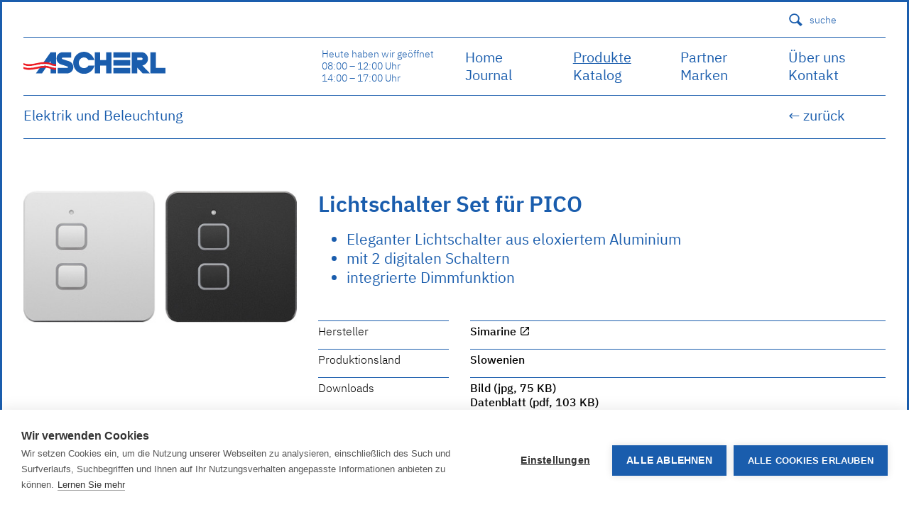

--- FILE ---
content_type: text/html; charset=utf-8
request_url: https://ascherl.at/produkte/elektrik-und-beleuchtung/lichtschalter-set-fuer-pico/
body_size: 18715
content:
<!DOCTYPE html><html><head><meta charset=utf-8 /><title>Lichtschalter Set f&#xFC;r PICO | Ascherl Bootszubeh&#xF6;r</title><meta name=viewport content="width=device-width, initial-scale=1"/><meta property=fb:app_id content=183671861697736 /><meta property=fb:pages content=""/><meta name=theme-color content=# /><meta name=description content=""/><link rel=canonical href="https://ascherl.at/produkte/elektrik-und-beleuchtung/lichtschalter-set-fuer-pico/"/><link rel=apple-touch-icon sizes=180x180 href=/apple-touch-icon.png /><link rel=icon type=image/png sizes=32x32 href=/favicon-32x32.png /><link rel=icon type=image/png sizes=16x16 href=/favicon-16x16.png /><link rel=manifest href=/site.webmanifest /><link rel=mask-icon href=/safari-pinned-tab.svg color=#5bbad5 /><meta name=msapplication-TileColor content=#ffffff /><meta name=theme-color content=#ffffff /><link rel=alternate hreflang=x-default href=# /><meta property=og:locale content=de-AT /><meta property=og:type content=website /><meta property=og:title content="Lichtschalter Set für PICO"/><meta property=og:description content=""/><meta property=og:url content="https://ascherl.at/produkte/elektrik-und-beleuchtung/lichtschalter-set-fuer-pico/"/><meta property=og:site_name content=""/><style>@media screen and (max-width:900px){}@media screen and (max-width:864px){}@media screen and (max-width:600px){}@media screen and (max-width:567px){}@media screen and (max-width:535px){}@media screen and (max-width:400px){}@media screen and (max-width:320px){}@media screen and (min-width:1440px){}@media screen and (min-width:1500px){}@media screen and (min-width:1600px){}</style><link rel=stylesheet href=/css/styles.css media=all /><meta name=google-site-verification content=Q6mb3kTKdiuXgQ7ArZx979SUmGVjxs2-fnJvwXSs_Aw /><meta name=google-site-verification content=e83HC9tgTaYtKYvSIei5mXawNI8i5GIrpqn5IyhauBE /></head><body class=Produktdetailseite><header class=header><div class="padding noPaddingTop noPaddingBottom"><div class="padding noPaddingTop noPaddingBottom"><div class=positioned><div class=pure-g><div class="pure-u-1-2 mobileHide pure-u-lg-1-2"></div><div class="pure-u-1-6 pure-u-lg-1-8 mobileHide headlink"></div><div class="pure-u-1-6 pure-u-lg-1-8 mobileHide headlink"></div><div class="pure-u-1-6 pure-u-lg-1-8 mobileHide headlink"><div class="padding noPaddingRight halfPaddingBottom halfPaddingTop"></div></div><div class="pure-u-1-6 pure-u-lg-1-8 mobileHide headlink"><div class=padding><a class=showSearch> <svg class=searchIcon xmlns=http://www.w3.org/2000/svg viewBox="0 0 512 512"><path d="M470.704 407.906l-2.691-2.689.006-.002-107.514-107.523c14.938-25.733 23.616-55.565 23.82-87.451.626-97.615-77.99-177.243-175.599-177.857l-1.168-.002c-97.06.005-176.067 78.392-176.692 175.598-.618 97.609 77.999 177.236 175.597 177.859.389.002.766.004 1.155.004 32.442 0 62.846-8.79 88.998-24.075L404.035 469.2l.01-.01 2.686 2.686c8.125 8.124 21.293 8.117 29.414 0l34.56-34.554c8.115-8.117 8.121-21.293-.001-29.416zm-263.956-67.135c-72.589-.466-131.271-59.907-130.812-132.502C76.4 136.14 135.45 77.457 207.561 77.453l.88.002c35.167.22 68.144 14.124 92.851 39.148 24.705 25.025 38.188 58.178 37.962 93.352-.222 35.015-14.027 67.893-38.867 92.564-24.834 24.67-57.78 38.252-92.768 38.252h-.871z"/></svg> suche </a></div></div></div><div class="search positioned"><div class="padding borderBottom"><form class=positioned action=/suchergebnisse method=GET><svg class=searchIcon xmlns=http://www.w3.org/2000/svg viewBox="0 0 512 512"><path d="M470.704 407.906l-2.691-2.689.006-.002-107.514-107.523c14.938-25.733 23.616-55.565 23.82-87.451.626-97.615-77.99-177.243-175.599-177.857l-1.168-.002c-97.06.005-176.067 78.392-176.692 175.598-.618 97.609 77.999 177.236 175.597 177.859.389.002.766.004 1.155.004 32.442 0 62.846-8.79 88.998-24.075L404.035 469.2l.01-.01 2.686 2.686c8.125 8.124 21.293 8.117 29.414 0l34.56-34.554c8.115-8.117 8.121-21.293-.001-29.416zm-263.956-67.135c-72.589-.466-131.271-59.907-130.812-132.502C76.4 136.14 135.45 77.457 207.561 77.453l.88.002c35.167.22 68.144 14.124 92.851 39.148 24.705 25.025 38.188 58.178 37.962 93.352-.222 35.015-14.027 67.893-38.867 92.564-24.834 24.67-57.78 38.252-92.768 38.252h-.871z"/></svg> <input id=searchInput type=text placeholder="Suchbegriff eingeben..." name=query /><div class="button showSearch">X</div><button class=button>suchen</button></form></div></div></div><div class="pure-g borderTop mobileNoBorderTop"><div class="pure-u-1 pure-u-lg-1-3"><div class="padding noPaddingLeft noPaddingRight"><div class=logo><a class=positioned href="/" title="Ascherl Home"> <img src=/media/1841/ascherl-logo.svg alt="Ascherl logo"/> </a></div><div class=showNav>menu</div></div></div><div class="pure-u-1 pure-u-md-1-6"><div class="oeffnungszeitenHeute positioned"><div class=padding><p>Heute haben wir geöffnet<br/>08:00 – 12:00 Uhr<br/>14:00 – 17:00 Uhr</p></div></div></div><div class="pure-u-1 pure-u-lg-1-2"><div class="pure-g mainNav"><div class="nav1 pure-u-1 pure-u-md-1-4 mainNavColumn"><div class=padding><a class=positioned href="/" title=Home> Home </a> <a class=positioned href="/journal/" title=Journal> Journal </a></div></div><div class="nav2 pure-u-1 pure-u-md-1-4 mainNavColumn"><div class=padding><a class="positioned showSubnav current" rel=subnav-1075> Produkte </a> <a class=positioned href="/katalog/" title=Katalog> Katalog </a></div></div><div class="nav3 pure-u-1 pure-u-md-1-4 mainNavColumn"><div class="padding noPaddingRight"><a class=positioned href="/partner/" title=Partner> Partner </a> <a class=positioned href="/marken/" title=Marken> Marken </a></div></div><div class="nav3 pure-u-1 pure-u-md-1-4 mainNavColumn"><div class="padding noPaddingRight"><a class=positioned href="/ueber-uns/" title="Über uns"> &#xDC;ber uns </a> <a class=positioned href="/kontakt/" title=Kontakt> Kontakt </a><div class="padding halfPaddingBottom halfPaddingTop desktopHide"><a class=showSearch> <svg class=searchIcon xmlns=http://www.w3.org/2000/svg viewBox="0 0 512 512"><path d="M470.704 407.906l-2.691-2.689.006-.002-107.514-107.523c14.938-25.733 23.616-55.565 23.82-87.451.626-97.615-77.99-177.243-175.599-177.857l-1.168-.002c-97.06.005-176.067 78.392-176.692 175.598-.618 97.609 77.999 177.236 175.597 177.859.389.002.766.004 1.155.004 32.442 0 62.846-8.79 88.998-24.075L404.035 469.2l.01-.01 2.686 2.686c8.125 8.124 21.293 8.117 29.414 0l34.56-34.554c8.115-8.117 8.121-21.293-.001-29.416zm-263.956-67.135c-72.589-.466-131.271-59.907-130.812-132.502C76.4 136.14 135.45 77.457 207.561 77.453l.88.002c35.167.22 68.144 14.124 92.851 39.148 24.705 25.025 38.188 58.178 37.962 93.352-.222 35.015-14.027 67.893-38.867 92.564-24.834 24.67-57.78 38.252-92.768 38.252h-.871z"/></svg> suche </a></div></div></div></div></div><div class=pure-u-1><div class="positioned borderTop"></div><div class="positioned absolutePositioned mobileHide"><div class=pure-g><div class="pure-u-5-6 pure-u-lg-7-8"><div class="padding noPaddingLeft">Elektrik und Beleuchtung</div></div><div class="pure-u-1-6 pure-u-lg-1-8"><div class=padding><a class=backLink id=browserBack onclick=goBack() href=# title="Zurück zur Übersicht">&larr; zurück</a></div></div></div><div class="positioned borderTop"></div></div></div><div class="pure-u-1 subNav"><div class="subNavContainer positioned borderBottom" id=subnav-1075><div class=pure-g><div class='pure-u-1 pure-u-md-1-3'><div class='padding noPaddingLeft'><a href="/produkte/bekleidung-und-accesoires/" title="Bekleidung und Accesoires"> Bekleidung und Accesoires </a> <a href="/produkte/sicherheits-und-rettungsmittel/" title="Sicherheits- und Rettungsmittel"> Sicherheits- und Rettungsmittel </a> <a href="/produkte/ankern-und-belegen/" title="Ankern und Belegen"> Ankern und Belegen </a> <a href="/produkte/tauwerk-und-drahtseile/" title="Tauwerk und Drahtseile"> Tauwerk und Drahtseile </a> <a href="/produkte/deck-und-sail-hardware/" title="Deck- und Sail-Hardware"> Deck- und Sail-Hardware </a> <a href="/produkte/boyen-fender-und-profile/" title="Boyen, Fender und Profile"> Boyen, Fender und Profile </a> <a href="/produkte/navigation-und-bootselektronik/" title="Navigation und Bootselektronik"> Navigation und Bootselektronik </a> <a class=current href="/produkte/elektrik-und-beleuchtung/" title="Elektrik und Beleuchtung"> Elektrik und Beleuchtung </a></div></div><div class='pure-u-1 pure-u-md-1-3'><div class=padding><a href="/produkte/luefter-pumpen-und-sanitaer/" title="Lüfter, Pumpen und Sanitär"> L&#xFC;fter, Pumpen und Sanit&#xE4;r </a> <a href="/produkte/kochen-heizen-kuehlen-essen-und-sitzen/" title="Kochen, Heizen, Kühlen Essen und Sitzen"> Kochen, Heizen, K&#xFC;hlen Essen und Sitzen </a> <a href="/produkte/maritime-geschenksideen/" title="Maritime Geschenksideen"> Maritime Geschenksideen </a> <a href="/produkte/lacke-harze-und-pflegemittel/" title="Lacke, Harze und Pflegemittel"> Lacke, Harze und Pflegemittel </a> <a href="/produkte/funsport-bootszubehoer-und-boote/" title="Funsport, Bootszubehör und Boote"> Funsport, Bootszubeh&#xF6;r und Boote </a> <a href="/produkte/bootsmotoren-und-zubehoer/" title="Bootsmotoren und Zubehör"> Bootsmotoren und Zubeh&#xF6;r </a> <a href="/produkte/beschlaege-und-schrauben/" title="Beschläge und Schrauben"> Beschl&#xE4;ge und Schrauben </a> <a href="/produkte/planen-stoffe-verkleidungen-tapes/" title="Planen, Stoffe, Verkleidungen, Tapes"> Planen, Stoffe, Verkleidungen, Tapes </a></div></div></div></div></div></div></div></div></header><div class="mainContent positioned"><div class="padding noPaddingTop"><div class="pure-g produktdetail"><div class="pure-u-1 pure-u-md-1-2 pure-u-xl-1-3"><div class=padding><figure class=positioned><img data-srcset="/media/7083/10-pnlsd2b.jpg?width=160&amp;height=0&amp;quality=90&amp;v=1d9243c28e5d950 160w,/media/7083/10-pnlsd2b.jpg?width=320&amp;height=0&amp;quality=90&amp;v=1d9243c28e5d950 320w,/media/7083/10-pnlsd2b.jpg?width=480&amp;height=0&amp;quality=90&amp;v=1d9243c28e5d950 480w" data-src="/media/7083/10-pnlsd2b.jpg?width=1018&amp;height=0&amp;v=1d9243c28e5d950" sizes=auto class=lazyload alt="Lichtschalter Set für PICO"/></figure></div></div><div class="pure-u-1 pure-u-md-1 pure-u-xl-2-3"><div class=padding><h1>Lichtschalter Set f&#xFC;r PICO</h1><div class=beschreibung><ul><li>Eleganter Lichtschalter aus eloxiertem Aluminium</li><li>mit 2 digitalen Schaltern</li><li>integrierte Dimmfunktion</li></ul></div><div class="pure-g facts"><div class="pure-u-1 pure-u-md-1-2 pure-u-lg-1-4"><div class="padding noPaddingLeft noPaddingBottom"><div class="positioned borderTop bezeichnung">Hersteller</div></div></div><div class="pure-u-1 pure-u-md-1-2 pure-u-lg-3-4"><div class="padding noPaddingRight noPaddingBottom"><div class="positioned borderTop"><a href="/marken/simarine/" target=_blank> Simarine <i class=si-external-link></i> </a> <span class="positioned fontWeight-300"> </span></div></div></div><div class="pure-u-1 pure-u-md-1-2 pure-u-lg-1-4"><div class="padding noPaddingLeft noPaddingBottom"><div class="positioned borderTop bezeichnung">Produktionsland</div></div></div><div class="pure-u-1 pure-u-md-1-2 pure-u-lg-3-4"><div class="padding noPaddingRight noPaddingBottom"><div class="positioned borderTop">Slowenien</div></div></div><div class="pure-u-1 pure-u-md-1-4"><div class="padding noPaddingLeft noPaddingBottom"><div class="positioned borderTop bezeichnung">Downloads</div></div></div><div class="pure-u-1 pure-u-md-3-4"><div class="padding noPaddingRight noPaddingBottom"><div class="positioned borderTop"><a class=positioned href=/media/7083/10-pnlsd2b.jpg title="10 PNLSD2B" target=_blank> Bild (jpg, 75 KB) </a> <a class=positioned href=/media/7225/light-switch-datasheet_compressed-1.pdf title="Light Switch Datasheet Compressed (1)" target=_blank> Datenblatt (pdf, 103 KB) </a></div></div></div><div class="pure-u-1 pure-u-md-1-2 pure-u-lg-1-4"><div class="padding noPaddingLeft noPaddingBottom"><div class="positioned borderTop bezeichnung">Preisinformation</div></div></div><div class="pure-u-1 pure-u-md-1-2 pure-u-lg-3-4"><div class="padding noPaddingRight noPaddingBottom"><div class="positioned borderTop">ab &#x20AC; 99,90</div></div></div></div><div class="pure-g facts"><div class="pure-u-1 pure-u-lg-4-24 mobileHide"><div class="padding noPaddingLeft noPaddingBottom"><div class="positioned bezeichnung">Artikel</div></div></div><div class='pure-u-1 pure-u-lg-8-24 mobileHide'><div class="padding noPaddingLeft noPaddingBottom"><div class="positioned bezeichnung">Abmessung [mm]</div></div></div><div class='pure-u-1 pure-u-lg-8-24 mobileHide'><div class="padding noPaddingLeft noPaddingBottom"><div class="positioned bezeichnung">Farbe</div></div></div><div class='pure-u-1 pure-u-lg-4-24 mobileHide'><div class="padding noPaddingLeft noPaddingBottom"><div class="positioned bezeichnung textalignRight">Preis</div></div></div><div class="pure-u-1 tabellenzeile"><div class=pure-g><div class='pure-u-1 pure-u-lg-4-24'><div class="padding noPaddingLeft noPaddingBottom"><div class="positioned borderTop bezeichnung"><span class=mobileOnlyLg>Artikelnummer</span> <strong>10-PNLSD2B</strong></div></div></div><div class='pure-u-1 pure-u-lg-8-24'><div class="padding noPaddingLeft noPaddingBottom"><div class="positioned borderTop bezeichnung"><span class=mobileOnlyLg>Abmessung [mm]</span> <strong>60 x 60 x42</strong></div></div></div><div class='pure-u-1 pure-u-lg-8-24'><div class="padding noPaddingLeft noPaddingBottom"><div class="positioned borderTop bezeichnung"><span class=mobileOnlyLg>Farbe</span> <strong>schwarz</strong></div></div></div><div class='pure-u-1 pure-u-lg-4-24'><div class="padding noPaddingLeft noPaddingBottom"><div class="positioned borderTop bezeichnung textalignRight"><span class=mobileOnlyLg>Preis</span> <strong>&#x20AC; 99,90</strong></div></div></div></div></div><div class="pure-u-1 tabellenzeile"><div class=pure-g><div class='pure-u-1 pure-u-lg-4-24'><div class="padding noPaddingLeft noPaddingBottom"><div class="positioned borderTop bezeichnung"><span class=mobileOnlyLg>Artikelnummer</span> <strong>10-PNLSD2S</strong></div></div></div><div class='pure-u-1 pure-u-lg-8-24'><div class="padding noPaddingLeft noPaddingBottom"><div class="positioned borderTop bezeichnung"><span class=mobileOnlyLg>Abmessung [mm]</span> <strong>60 x 60 x42</strong></div></div></div><div class='pure-u-1 pure-u-lg-8-24'><div class="padding noPaddingLeft noPaddingBottom"><div class="positioned borderTop bezeichnung"><span class=mobileOnlyLg>Farbe</span> <strong>silber</strong></div></div></div><div class='pure-u-1 pure-u-lg-4-24'><div class="padding noPaddingLeft noPaddingBottom"><div class="positioned borderTop bezeichnung textalignRight"><span class=mobileOnlyLg>Preis</span> <strong>&#x20AC; 122,90</strong></div></div></div></div></div></div></div><div class=padding></div></div><div class=pure-u-1><div class=padding><h2 class=rubrikHeadline>Similar products</h2></div></div><div class='pure-u-1 pure-u-md-1-4 newsbeitrag'><div class=padding><a class=positioned href="/produkte/elektrik-und-beleuchtung/automatiklader-zubehoer/"><figure class='positioned productImage' style=padding-top:75%><img data-srcset="/media/7348/10pt-pf-pl.jpg?width=160&amp;height=0&amp;quality=90&amp;v=1da4538ee584ba0 160w,/media/7348/10pt-pf-pl.jpg?width=320&amp;height=0&amp;quality=90&amp;v=1da4538ee584ba0 320w,/media/7348/10pt-pf-pl.jpg?width=480&amp;height=0&amp;quality=90&amp;v=1da4538ee584ba0 480w" data-src="/media/7348/10pt-pf-pl.jpg?width=1018&amp;height=0&amp;v=1da4538ee584ba0" alt="Automatiklader Zubehör" sizes=auto class=lazyload /><div class=blackOverlay></div></figure><div class=kategorie></div><h2>Automatiklader Zubeh&#xF6;r</h2><div class=einleitung>ab &#x20AC; 21,90</div></a></div></div><div class='pure-u-1 pure-u-md-1-4 newsbeitrag'><div class=padding><a class=positioned href="/produkte/elektrik-und-beleuchtung/automatiklader-ace/"><figure class='positioned productImage' style=padding-top:75%><img data-srcset="/media/7323/10-pace1244.jpg?width=160&amp;height=0&amp;quality=90&amp;v=1da4538e40b1e70 160w,/media/7323/10-pace1244.jpg?width=320&amp;height=0&amp;quality=90&amp;v=1da4538e40b1e70 320w,/media/7323/10-pace1244.jpg?width=480&amp;height=0&amp;quality=90&amp;v=1da4538e40b1e70 480w" data-src="/media/7323/10-pace1244.jpg?width=1018&amp;height=0&amp;v=1da4538e40b1e70" alt="Automatiklader ACE" sizes=auto class=lazyload /><div class=blackOverlay></div></figure><div class=kategorie></div><h2>Automatiklader ACE</h2><div class=einleitung>ab &#x20AC; 469,90</div></a></div></div><div class='pure-u-1 pure-u-md-1-4 newsbeitrag'><div class=padding><a class=positioned href="/produkte/elektrik-und-beleuchtung/ladegeraet-perfectcharge-mca/"><figure class='positioned productImage' style=padding-top:75%><img data-srcset="/media/7349/10-wmca1215.jpg?width=160&amp;height=0&amp;quality=90&amp;v=1da4538ee880e30 160w,/media/7349/10-wmca1215.jpg?width=320&amp;height=0&amp;quality=90&amp;v=1da4538ee880e30 320w,/media/7349/10-wmca1215.jpg?width=480&amp;height=0&amp;quality=90&amp;v=1da4538ee880e30 480w" data-src="/media/7349/10-wmca1215.jpg?width=1018&amp;height=0&amp;v=1da4538ee880e30" alt="Ladegerät PerfectCharge MCA" sizes=auto class=lazyload /><div class=blackOverlay></div></figure><div class=kategorie></div><h2>Ladeger&#xE4;t PerfectCharge MCA</h2><div class=einleitung>ab &#x20AC; 17,90</div></a></div></div><div class='pure-u-1 pure-u-md-1-4 newsbeitrag'><div class=padding><a class=positioned href="/produkte/elektrik-und-beleuchtung/generator-eu-10i/"><figure class='positioned productImage' style=padding-top:75%><img data-srcset="/media/4710/10eu10.jpg?width=160&amp;height=0&amp;quality=90&amp;v=1d58442590c1650 160w,/media/4710/10eu10.jpg?width=320&amp;height=0&amp;quality=90&amp;v=1d58442590c1650 320w,/media/4710/10eu10.jpg?width=480&amp;height=0&amp;quality=90&amp;v=1d58442590c1650 480w" data-src="/media/4710/10eu10.jpg?width=1018&amp;height=0&amp;v=1d58442590c1650" alt="Generator EU 10i" sizes=auto class=lazyload /><div class=blackOverlay></div></figure><div class=kategorie></div><h2>Generator EU 10i</h2><div class=einleitung>&#x20AC; 1.249,00</div></a></div></div><div class='pure-u-1 pure-u-md-1-4 newsbeitrag'><div class=padding><a class=positioned href="/produkte/elektrik-und-beleuchtung/generator-eu-22i/"><figure class='positioned productImage' style=padding-top:75%><img data-srcset="/media/4622/10-eu22.jpg?width=160&amp;height=0&amp;quality=90&amp;v=1d584425037a670 160w,/media/4622/10-eu22.jpg?width=320&amp;height=0&amp;quality=90&amp;v=1d584425037a670 320w,/media/4622/10-eu22.jpg?width=480&amp;height=0&amp;quality=90&amp;v=1d584425037a670 480w" data-src="/media/4622/10-eu22.jpg?width=1018&amp;height=0&amp;v=1d584425037a670" alt="Generator EU 22i" sizes=auto class=lazyload /><div class=blackOverlay></div></figure><div class=kategorie></div><h2>Generator EU 22i</h2><div class=einleitung>&#x20AC; 1.939,00</div></a></div></div><div class='pure-u-1 pure-u-md-1-4 newsbeitrag'><div class=padding><a class=positioned href="/produkte/elektrik-und-beleuchtung/generator-eu-32i/"><figure class='positioned productImage' style=padding-top:75%><img data-srcset="/media/6930/10-eu32.jpg?width=160&amp;height=0&amp;quality=90&amp;v=1d812d325053f90 160w,/media/6930/10-eu32.jpg?width=320&amp;height=0&amp;quality=90&amp;v=1d812d325053f90 320w,/media/6930/10-eu32.jpg?width=480&amp;height=0&amp;quality=90&amp;v=1d812d325053f90 480w" data-src="/media/6930/10-eu32.jpg?width=1018&amp;height=0&amp;v=1d812d325053f90" alt="Generator EU 32i" sizes=auto class=lazyload /><div class=blackOverlay></div></figure><div class=kategorie></div><h2>Generator EU 32i</h2><div class=einleitung>&#x20AC; 3.659,00</div></a></div></div><div class='pure-u-1 pure-u-md-1-4 newsbeitrag'><div class=padding><a class=positioned href="/produkte/elektrik-und-beleuchtung/wechselrichter-sinepower-dsp/"><figure class='positioned productImage' style=padding-top:75%><img data-srcset="/media/2426/10-wdsp1012.jpg?width=160&amp;height=0&amp;quality=90&amp;v=1d4d341eb77f7f0 160w,/media/2426/10-wdsp1012.jpg?width=320&amp;height=0&amp;quality=90&amp;v=1d4d341eb77f7f0 320w,/media/2426/10-wdsp1012.jpg?width=480&amp;height=0&amp;quality=90&amp;v=1d4d341eb77f7f0 480w" data-src="/media/2426/10-wdsp1012.jpg?width=1018&amp;height=0&amp;v=1d4d341eb77f7f0" alt="Wechselrichter SinePower DSP" sizes=auto class=lazyload /><div class=blackOverlay></div></figure><div class=kategorie></div><h2>Wechselrichter SinePower DSP</h2><div class=einleitung>ab &#x20AC; 149,90</div></a></div></div><div class='pure-u-1 pure-u-md-1-4 newsbeitrag'><div class=padding><a class=positioned href="/produkte/elektrik-und-beleuchtung/fernbedienung-sinepower/"><figure class='positioned productImage' style=padding-top:75%><img data-srcset="/media/5213/10-wdspem.jpg?width=160&amp;height=0&amp;quality=90&amp;v=1d5a6d8d8db5fe0 160w,/media/5213/10-wdspem.jpg?width=320&amp;height=0&amp;quality=90&amp;v=1d5a6d8d8db5fe0 320w,/media/5213/10-wdspem.jpg?width=480&amp;height=0&amp;quality=90&amp;v=1d5a6d8d8db5fe0 480w" data-src="/media/5213/10-wdspem.jpg?width=1018&amp;height=0&amp;v=1d5a6d8d8db5fe0" alt="Fernbedienung SinePower" sizes=auto class=lazyload /><div class=blackOverlay></div></figure><div class=kategorie></div><h2>Fernbedienung SinePower</h2><div class=einleitung>ab &#x20AC; 82,90</div></a></div></div><div class='pure-u-1 pure-u-md-1-4 newsbeitrag'><div class=padding><a class=positioned href="/produkte/elektrik-und-beleuchtung/trennrelais-vhr-200/"><figure class='positioned productImage' style=padding-top:75%><img data-srcset="/media/brmfmjpi/10-pvhr200.jpg?width=160&amp;height=0&amp;quality=90&amp;v=1db6b1fc603fd30 160w,/media/brmfmjpi/10-pvhr200.jpg?width=320&amp;height=0&amp;quality=90&amp;v=1db6b1fc603fd30 320w,/media/brmfmjpi/10-pvhr200.jpg?width=480&amp;height=0&amp;quality=90&amp;v=1db6b1fc603fd30 480w" data-src="/media/brmfmjpi/10-pvhr200.jpg?width=1018&amp;height=0&amp;v=1db6b1fc603fd30" alt="Trennrelais VHR 200" sizes=auto class=lazyload /><div class=blackOverlay></div></figure><div class=kategorie>Produktneuheit</div><h2>Trennrelais VHR 200</h2><div class=einleitung>&#x20AC; 195,90</div></a></div></div><div class='pure-u-1 pure-u-md-1-4 newsbeitrag'><div class=padding><a class=positioned href="/produkte/elektrik-und-beleuchtung/ladestromverteiler-mbi/"><figure class='positioned productImage' style=padding-top:75%><img data-srcset="/media/5250/10pmbi15-g.jpg?width=160&amp;height=0&amp;quality=90&amp;v=1d5aa81c995abb0 160w,/media/5250/10pmbi15-g.jpg?width=320&amp;height=0&amp;quality=90&amp;v=1d5aa81c995abb0 320w,/media/5250/10pmbi15-g.jpg?width=480&amp;height=0&amp;quality=90&amp;v=1d5aa81c995abb0 480w" data-src="/media/5250/10pmbi15-g.jpg?width=1018&amp;height=0&amp;v=1d5aa81c995abb0" alt="Ladestromverteiler MBI" sizes=auto class=lazyload /><div class=blackOverlay></div></figure><div class=kategorie></div><h2>Ladestromverteiler MBI</h2><div class=einleitung>ab &#x20AC; 186,90</div></a></div></div><div class='pure-u-1 pure-u-md-1-4 newsbeitrag'><div class=padding><a class=positioned href="/produkte/elektrik-und-beleuchtung/landanschlusseinheit-lae-100/"><figure class='positioned productImage' style=padding-top:75%><img data-srcset="/media/4767/10lae100.jpg?width=160&amp;height=0&amp;quality=90&amp;v=1d5865452335b90 160w,/media/4767/10lae100.jpg?width=320&amp;height=0&amp;quality=90&amp;v=1d5865452335b90 320w,/media/4767/10lae100.jpg?width=480&amp;height=0&amp;quality=90&amp;v=1d5865452335b90 480w" data-src="/media/4767/10lae100.jpg?width=1018&amp;height=0&amp;v=1d5865452335b90" alt="Landanschlusseinheit LAE 100" sizes=auto class=lazyload /><div class=blackOverlay></div></figure><div class=kategorie></div><h2>Landanschlusseinheit LAE 100</h2><div class=einleitung>&#x20AC; 238,90</div></a></div></div><div class='pure-u-1 pure-u-md-1-4 newsbeitrag'><div class=padding><a class=positioned href="/produkte/elektrik-und-beleuchtung/landanschlusseinheit-lae-220/"><figure class='positioned productImage' style=padding-top:75%><img data-srcset="/media/4768/10lae220.jpg?width=160&amp;height=0&amp;quality=90&amp;v=1d5865452442470 160w,/media/4768/10lae220.jpg?width=320&amp;height=0&amp;quality=90&amp;v=1d5865452442470 320w,/media/4768/10lae220.jpg?width=480&amp;height=0&amp;quality=90&amp;v=1d5865452442470 480w" data-src="/media/4768/10lae220.jpg?width=1018&amp;height=0&amp;v=1d5865452442470" alt="Landanschlusseinheit LAE 220" sizes=auto class=lazyload /><div class=blackOverlay></div></figure><div class=kategorie></div><h2>Landanschlusseinheit LAE 220</h2><div class=einleitung>&#x20AC; 165,90</div></a></div></div><div class='pure-u-1 pure-u-md-1-4 newsbeitrag'><div class=padding><a class=positioned href="/produkte/elektrik-und-beleuchtung/galvanischer-isolator-gi/"><figure class='positioned productImage' style=padding-top:75%><img data-srcset="/media/2382/10-pgi16.jpg?width=160&amp;height=0&amp;quality=90&amp;v=1d4d341e3f66de0 160w,/media/2382/10-pgi16.jpg?width=320&amp;height=0&amp;quality=90&amp;v=1d4d341e3f66de0 320w,/media/2382/10-pgi16.jpg?width=480&amp;height=0&amp;quality=90&amp;v=1d4d341e3f66de0 480w" data-src="/media/2382/10-pgi16.jpg?width=1018&amp;height=0&amp;v=1d4d341e3f66de0" alt="Galvanischer Isolator GI" sizes=auto class=lazyload /><div class=blackOverlay></div></figure><div class=kategorie></div><h2>Galvanischer Isolator GI</h2><div class=einleitung>&#x20AC; 129,90</div></a></div></div><div class='pure-u-1 pure-u-md-1-4 newsbeitrag'><div class=padding><a class=positioned href="/produkte/elektrik-und-beleuchtung/trenndiode/"><figure class='positioned productImage' style=padding-top:75%><img data-srcset="/media/5244/10-diode2.jpg?width=160&amp;height=0&amp;quality=90&amp;v=1d5aa81c8e7b870 160w,/media/5244/10-diode2.jpg?width=320&amp;height=0&amp;quality=90&amp;v=1d5aa81c8e7b870 320w,/media/5244/10-diode2.jpg?width=480&amp;height=0&amp;quality=90&amp;v=1d5aa81c8e7b870 480w" data-src="/media/5244/10-diode2.jpg?width=1018&amp;height=0&amp;v=1d5aa81c8e7b870" alt=Trenndiode sizes=auto class=lazyload /><div class=blackOverlay></div></figure><div class=kategorie></div><h2>Trenndiode</h2><div class=einleitung>ab &#x20AC; 159,90</div></a></div></div><div class='pure-u-1 pure-u-md-1-4 newsbeitrag'><div class=padding><a class=positioned href="/produkte/elektrik-und-beleuchtung/cee-einbaustecker/"><figure class='positioned productImage' style=padding-top:75%><img data-srcset="/media/a4njltng/10l36514.jpg?width=160&amp;height=0&amp;quality=90&amp;v=1db6b1fc3c8b330 160w,/media/a4njltng/10l36514.jpg?width=320&amp;height=0&amp;quality=90&amp;v=1db6b1fc3c8b330 320w,/media/a4njltng/10l36514.jpg?width=480&amp;height=0&amp;quality=90&amp;v=1db6b1fc3c8b330 480w" data-src="/media/a4njltng/10l36514.jpg?width=1018&amp;height=0&amp;v=1db6b1fc3c8b330" alt="CEE Einbaustecker" sizes=auto class=lazyload /><div class=blackOverlay></div></figure><div class=kategorie></div><h2>CEE Einbaustecker</h2><div class=einleitung>ab &#x20AC; 18,90</div></a></div></div><div class='pure-u-1 pure-u-md-1-4 newsbeitrag'><div class=padding><a class=positioned href="/produkte/elektrik-und-beleuchtung/cee-wandgeraetestecker/"><figure class='positioned productImage' style=padding-top:75%><img data-srcset="/media/veoh4j4s/10-l36525.jpg?width=160&amp;height=0&amp;quality=90&amp;v=1db6b1fc4c47850 160w,/media/veoh4j4s/10-l36525.jpg?width=320&amp;height=0&amp;quality=90&amp;v=1db6b1fc4c47850 320w,/media/veoh4j4s/10-l36525.jpg?width=480&amp;height=0&amp;quality=90&amp;v=1db6b1fc4c47850 480w" data-src="/media/veoh4j4s/10-l36525.jpg?width=1018&amp;height=0&amp;v=1db6b1fc4c47850" alt="CEE Wandgerätestecker" sizes=auto class=lazyload /><div class=blackOverlay></div></figure><div class=kategorie></div><h2>CEE Wandger&#xE4;testecker</h2><div class=einleitung>&#x20AC; 10,90</div></a></div></div><div class='pure-u-1 pure-u-md-1-4 newsbeitrag'><div class=padding><a class=positioned href="/produkte/elektrik-und-beleuchtung/cee-stecker-und-dose/"><figure class='positioned productImage' style=padding-top:75%><img data-srcset="/media/pj0n35zu/10l36504.jpg?width=160&amp;height=0&amp;quality=90&amp;v=1db6b1fc32e9610 160w,/media/pj0n35zu/10l36504.jpg?width=320&amp;height=0&amp;quality=90&amp;v=1db6b1fc32e9610 320w,/media/pj0n35zu/10l36504.jpg?width=480&amp;height=0&amp;quality=90&amp;v=1db6b1fc32e9610 480w" data-src="/media/pj0n35zu/10l36504.jpg?width=1018&amp;height=0&amp;v=1db6b1fc32e9610" alt="CEE Stecker und Dose" sizes=auto class=lazyload /><div class=blackOverlay></div></figure><div class=kategorie></div><h2>CEE Stecker und Dose</h2><div class=einleitung>ab &#x20AC; 4,90</div></a></div></div><div class='pure-u-1 pure-u-md-1-4 newsbeitrag'><div class=padding><a class=positioned href="/produkte/elektrik-und-beleuchtung/cee-adapterleitung/"><figure class='positioned productImage' style=padding-top:75%><img data-srcset="/media/oblfrkem/10l36515.jpg?width=160&amp;height=0&amp;quality=90&amp;v=1db6b1fc44e8500 160w,/media/oblfrkem/10l36515.jpg?width=320&amp;height=0&amp;quality=90&amp;v=1db6b1fc44e8500 320w,/media/oblfrkem/10l36515.jpg?width=480&amp;height=0&amp;quality=90&amp;v=1db6b1fc44e8500 480w" data-src="/media/oblfrkem/10l36515.jpg?width=1018&amp;height=0&amp;v=1db6b1fc44e8500" alt="CEE Adapterleitung" sizes=auto class=lazyload /><div class=blackOverlay></div></figure><div class=kategorie></div><h2>CEE Adapterleitung</h2><div class=einleitung>ab &#x20AC; 15,90</div></a></div></div><div class='pure-u-1 pure-u-md-1-4 newsbeitrag'><div class=padding><a class=positioned href="/produkte/elektrik-und-beleuchtung/einbaustecker-marine-power/"><figure class='positioned productImage' style=padding-top:75%><img data-srcset="/media/3998/10mp14330.jpg?width=160&amp;height=0&amp;quality=90&amp;v=1d5737df8944330 160w,/media/3998/10mp14330.jpg?width=320&amp;height=0&amp;quality=90&amp;v=1d5737df8944330 320w,/media/3998/10mp14330.jpg?width=480&amp;height=0&amp;quality=90&amp;v=1d5737df8944330 480w" data-src="/media/3998/10mp14330.jpg?width=1018&amp;height=0&amp;v=1d5737df8944330" alt="Einbaustecker (Marine Power)" sizes=auto class=lazyload /><div class=blackOverlay></div></figure><div class=kategorie></div><h2>Einbaustecker (Marine Power)</h2><div class=einleitung>&#x20AC; 124,90</div></a></div></div><div class='pure-u-1 pure-u-md-1-4 newsbeitrag'><div class=padding><a class=positioned href="/produkte/elektrik-und-beleuchtung/kupplungsdose-marine-power/"><figure class='positioned productImage' style=padding-top:75%><img data-srcset="/media/3999/10mp14332.jpg?width=160&amp;height=0&amp;quality=90&amp;v=1d5737df8a46fd0 160w,/media/3999/10mp14332.jpg?width=320&amp;height=0&amp;quality=90&amp;v=1d5737df8a46fd0 320w,/media/3999/10mp14332.jpg?width=480&amp;height=0&amp;quality=90&amp;v=1d5737df8a46fd0 480w" data-src="/media/3999/10mp14332.jpg?width=1018&amp;height=0&amp;v=1d5737df8a46fd0" alt="Kupplungsdose (Marine Power)" sizes=auto class=lazyload /><div class=blackOverlay></div></figure><div class=kategorie></div><h2>Kupplungsdose (Marine Power)</h2><div class=einleitung>ab &#x20AC; 14,90</div></a></div></div><div class='pure-u-1 pure-u-md-1-4 newsbeitrag'><div class=padding><a class=positioned href="/produkte/elektrik-und-beleuchtung/solarmodul-serie-s/"><figure class='positioned productImage' style=padding-top:75%><img data-srcset="/media/5252/10-sw3061.jpg?width=160&amp;height=0&amp;quality=90&amp;v=1d5aa81c9e1f6f0 160w,/media/5252/10-sw3061.jpg?width=320&amp;height=0&amp;quality=90&amp;v=1d5aa81c9e1f6f0 320w,/media/5252/10-sw3061.jpg?width=480&amp;height=0&amp;quality=90&amp;v=1d5aa81c9e1f6f0 480w" data-src="/media/5252/10-sw3061.jpg?width=1018&amp;height=0&amp;v=1d5aa81c9e1f6f0" alt="Solarmodul Serie S" sizes=auto class=lazyload /><div class=blackOverlay></div></figure><div class=kategorie></div><h2>Solarmodul Serie S</h2><div class=einleitung>ab &#x20AC; 258,90</div></a></div></div><div class='pure-u-1 pure-u-md-1-4 newsbeitrag'><div class=padding><a class=positioned href="/produkte/elektrik-und-beleuchtung/solarmodul-serie-20/"><figure class='positioned productImage' style=padding-top:75%><img data-srcset="/media/5254/10-sw20143.jpg?width=160&amp;height=0&amp;quality=90&amp;v=1d5aa81ca18e570 160w,/media/5254/10-sw20143.jpg?width=320&amp;height=0&amp;quality=90&amp;v=1d5aa81ca18e570 320w,/media/5254/10-sw20143.jpg?width=480&amp;height=0&amp;quality=90&amp;v=1d5aa81ca18e570 480w" data-src="/media/5254/10-sw20143.jpg?width=1018&amp;height=0&amp;v=1d5aa81ca18e570" alt="Solarmodul Serie 20" sizes=auto class=lazyload /><div class=blackOverlay></div></figure><div class=kategorie></div><h2>Solarmodul Serie 20</h2><div class=einleitung>ab &#x20AC; 299,90</div></a></div></div><div class='pure-u-1 pure-u-md-1-4 newsbeitrag'><div class=padding><a class=positioned href="/produkte/elektrik-und-beleuchtung/solarmodul-serie-tx/"><figure class='positioned productImage' style=padding-top:75%><img data-srcset="/media/5253/10-sw12039.jpg?width=160&amp;height=0&amp;quality=90&amp;v=1d5aa81ca031380 160w,/media/5253/10-sw12039.jpg?width=320&amp;height=0&amp;quality=90&amp;v=1d5aa81ca031380 320w,/media/5253/10-sw12039.jpg?width=480&amp;height=0&amp;quality=90&amp;v=1d5aa81ca031380 480w" data-src="/media/5253/10-sw12039.jpg?width=1018&amp;height=0&amp;v=1d5aa81ca031380" alt="Solarmodul Serie TX" sizes=auto class=lazyload /><div class=blackOverlay></div></figure><div class=kategorie></div><h2>Solarmodul Serie TX</h2><div class=einleitung>ab &#x20AC; 674,90</div></a></div></div><div class='pure-u-1 pure-u-md-1-4 newsbeitrag'><div class=padding><a class=positioned href="/produkte/elektrik-und-beleuchtung/solarmodul-serie-rx/"><figure class='positioned productImage' style=padding-top:75%><img data-srcset="/media/z2tnuohs/10-rx21052.jpg?width=160&amp;height=0&amp;quality=90&amp;v=1db6b1fc6fb2e70 160w,/media/z2tnuohs/10-rx21052.jpg?width=320&amp;height=0&amp;quality=90&amp;v=1db6b1fc6fb2e70 320w,/media/z2tnuohs/10-rx21052.jpg?width=480&amp;height=0&amp;quality=90&amp;v=1db6b1fc6fb2e70 480w" data-src="/media/z2tnuohs/10-rx21052.jpg?width=1018&amp;height=0&amp;v=1db6b1fc6fb2e70" alt="Solarmodul Serie RX" sizes=auto class=lazyload /><div class=blackOverlay></div></figure><div class=kategorie>Produktneuheit</div><h2>Solarmodul Serie RX</h2><div class=einleitung>ab &#x20AC; 795,90</div></a></div></div><div class='pure-u-1 pure-u-md-1-4 newsbeitrag'><div class=padding><a class=positioned href="/produkte/elektrik-und-beleuchtung/solarmodul-laminat/"><figure class='positioned productImage' style=padding-top:75%><img data-srcset="/media/2403/10sm_g.jpg?width=160&amp;height=0&amp;quality=90&amp;v=1d4d341e75920e0 160w,/media/2403/10sm_g.jpg?width=320&amp;height=0&amp;quality=90&amp;v=1d4d341e75920e0 320w,/media/2403/10sm_g.jpg?width=480&amp;height=0&amp;quality=90&amp;v=1d4d341e75920e0 480w" data-src="/media/2403/10sm_g.jpg?width=1018&amp;height=0&amp;v=1d4d341e75920e0" alt="Solarmodul Laminat" sizes=auto class=lazyload /><div class=blackOverlay></div></figure><div class=kategorie></div><h2>Solarmodul Laminat</h2><div class=einleitung>ab &#x20AC; 116,90</div></a></div></div><div class='pure-u-1 pure-u-md-1-4 newsbeitrag'><div class=padding><a class=positioned href="/produkte/elektrik-und-beleuchtung/solarregler-fox-062/"><figure class='positioned productImage' style=padding-top:75%><img data-srcset="/media/4625/10-fox062.jpg?width=160&amp;height=0&amp;quality=90&amp;v=1d58442507f5dd0 160w,/media/4625/10-fox062.jpg?width=320&amp;height=0&amp;quality=90&amp;v=1d58442507f5dd0 320w,/media/4625/10-fox062.jpg?width=480&amp;height=0&amp;quality=90&amp;v=1d58442507f5dd0 480w" data-src="/media/4625/10-fox062.jpg?width=1018&amp;height=0&amp;v=1d58442507f5dd0" alt="Solarregler FOX 062" sizes=auto class=lazyload /><div class=blackOverlay></div></figure><div class=kategorie></div><h2>Solarregler FOX 062</h2><div class=einleitung>&#x20AC; 83,90</div></a></div></div><div class='pure-u-1 pure-u-md-1-4 newsbeitrag'><div class=padding><a class=positioned href="/produkte/elektrik-und-beleuchtung/solarregler-serie-fox-led/"><figure class='positioned productImage' style=padding-top:75%><img data-srcset="/media/4626/10-fox100.jpg?width=160&amp;height=0&amp;quality=90&amp;v=1d58442508fb180 160w,/media/4626/10-fox100.jpg?width=320&amp;height=0&amp;quality=90&amp;v=1d58442508fb180 320w,/media/4626/10-fox100.jpg?width=480&amp;height=0&amp;quality=90&amp;v=1d58442508fb180 480w" data-src="/media/4626/10-fox100.jpg?width=1018&amp;height=0&amp;v=1d58442508fb180" alt="Solarregler Serie FOX LED" sizes=auto class=lazyload /><div class=blackOverlay></div></figure><div class=kategorie></div><h2>Solarregler Serie FOX LED</h2><div class=einleitung>&#x20AC; 123,90</div></a></div></div><div class='pure-u-1 pure-u-md-1-4 newsbeitrag'><div class=padding><a class=positioned href="/produkte/elektrik-und-beleuchtung/solarregler-serie-fox-220-320/"><figure class='positioned productImage' style=padding-top:75%><img data-srcset="/media/5559/10-fox220.jpg?width=160&amp;height=0&amp;quality=90&amp;v=1d6b9854160f330 160w,/media/5559/10-fox220.jpg?width=320&amp;height=0&amp;quality=90&amp;v=1d6b9854160f330 320w,/media/5559/10-fox220.jpg?width=480&amp;height=0&amp;quality=90&amp;v=1d6b9854160f330 480w" data-src="/media/5559/10-fox220.jpg?width=1018&amp;height=0&amp;v=1d6b9854160f330" alt="Solarregler Serie FOX 220 &amp; 320" sizes=auto class=lazyload /><div class=blackOverlay></div></figure><div class=kategorie></div><h2>Solarregler Serie FOX 220 &amp; 320</h2><div class=einleitung>ab &#x20AC; 106,90</div></a></div></div><div class='pure-u-1 pure-u-md-1-4 newsbeitrag'><div class=padding><a class=positioned href="/produkte/elektrik-und-beleuchtung/solarregler-serie-fox-360/"><figure class='positioned productImage' style=padding-top:75%><img data-srcset="/media/5560/10-fox360.jpg?width=160&amp;height=0&amp;quality=90&amp;v=1d6b985418c21e0 160w,/media/5560/10-fox360.jpg?width=320&amp;height=0&amp;quality=90&amp;v=1d6b985418c21e0 320w,/media/5560/10-fox360.jpg?width=480&amp;height=0&amp;quality=90&amp;v=1d6b985418c21e0 480w" data-src="/media/5560/10-fox360.jpg?width=1018&amp;height=0&amp;v=1d6b985418c21e0" alt="Solarregler Serie FOX 360" sizes=auto class=lazyload /><div class=blackOverlay></div></figure><div class=kategorie></div><h2>Solarregler Serie FOX 360</h2><div class=einleitung>&#x20AC; 241,90</div></a></div></div><div class='pure-u-1 pure-u-md-1-4 newsbeitrag'><div class=padding><a class=positioned href="/produkte/elektrik-und-beleuchtung/solarregler-serie-sr/"><figure class='positioned productImage' style=padding-top:75%><img data-srcset="/media/4629/10-sr66.jpg?width=160&amp;height=0&amp;quality=90&amp;v=1d5844250d03cf0 160w,/media/4629/10-sr66.jpg?width=320&amp;height=0&amp;quality=90&amp;v=1d5844250d03cf0 320w,/media/4629/10-sr66.jpg?width=480&amp;height=0&amp;quality=90&amp;v=1d5844250d03cf0 480w" data-src="/media/4629/10-sr66.jpg?width=1018&amp;height=0&amp;v=1d5844250d03cf0" alt="Solarregler Serie SR" sizes=auto class=lazyload /><div class=blackOverlay></div></figure><div class=kategorie></div><h2>Solarregler Serie SR</h2><div class=einleitung>ab &#x20AC; 44,90</div></a></div></div><div class='pure-u-1 pure-u-md-1-4 newsbeitrag'><div class=padding><a class=positioned href="/produkte/elektrik-und-beleuchtung/starterbatterie-red-power/"><figure class='positioned productImage' style=padding-top:75%><img data-srcset="/media/rbdhohya/10-rb42.jpg?width=160&amp;height=0&amp;quality=90&amp;v=1db6b1fc6838d70 160w,/media/rbdhohya/10-rb42.jpg?width=320&amp;height=0&amp;quality=90&amp;v=1db6b1fc6838d70 320w,/media/rbdhohya/10-rb42.jpg?width=480&amp;height=0&amp;quality=90&amp;v=1db6b1fc6838d70 480w" data-src="/media/rbdhohya/10-rb42.jpg?width=1018&amp;height=0&amp;v=1db6b1fc6838d70" alt="Starterbatterie Red Power" sizes=auto class=lazyload /><div class=blackOverlay></div></figure><div class=kategorie>Produktneuheit</div><h2>Starterbatterie Red Power</h2><div class=einleitung>ab &#x20AC; 88,90</div></a></div></div><div class='pure-u-1 pure-u-md-1-4 newsbeitrag'><div class=padding><a class=positioned href="/produkte/elektrik-und-beleuchtung/running-bull-agm-batterie/"><figure class='positioned productImage' style=padding-top:75%><img data-srcset="/media/ekjmfrs4/10-bb56001.jpg?width=160&amp;height=0&amp;quality=90&amp;v=1db6b1fba23d3f0 160w,/media/ekjmfrs4/10-bb56001.jpg?width=320&amp;height=0&amp;quality=90&amp;v=1db6b1fba23d3f0 320w,/media/ekjmfrs4/10-bb56001.jpg?width=480&amp;height=0&amp;quality=90&amp;v=1db6b1fba23d3f0 480w" data-src="/media/ekjmfrs4/10-bb56001.jpg?width=1018&amp;height=0&amp;v=1db6b1fba23d3f0" alt="Running Bull AGM Batterie" sizes=auto class=lazyload /><div class=blackOverlay></div></figure><div class=kategorie>Produktneuheit</div><h2>Running Bull AGM Batterie</h2><div class=einleitung>ab &#x20AC; 209,90</div></a></div></div><div class='pure-u-1 pure-u-md-1-4 newsbeitrag'><div class=padding><a class=positioned href="/produkte/elektrik-und-beleuchtung/lithium-batterie-pl/"><figure class='positioned productImage' style=padding-top:75%><img data-srcset="/media/7153/10-pl12100.jpg?width=160&amp;height=0&amp;quality=90&amp;v=1d9243c35b67d10 160w,/media/7153/10-pl12100.jpg?width=320&amp;height=0&amp;quality=90&amp;v=1d9243c35b67d10 320w,/media/7153/10-pl12100.jpg?width=480&amp;height=0&amp;quality=90&amp;v=1d9243c35b67d10 480w" data-src="/media/7153/10-pl12100.jpg?width=1018&amp;height=0&amp;v=1d9243c35b67d10" alt="Lithium Batterie PL" sizes=auto class=lazyload /><div class=blackOverlay></div></figure><div class=kategorie></div><h2>Lithium Batterie PL</h2><div class=einleitung>&#x20AC; 519,90</div></a></div></div><div class='pure-u-1 pure-u-md-1-4 newsbeitrag'><div class=padding><a class=positioned href="/produkte/elektrik-und-beleuchtung/lithium-batterie-pb/"><figure class='positioned productImage' style=padding-top:75%><img data-srcset="/media/aymlysox/10-pb12050.jpg?width=160&amp;height=0&amp;quality=90&amp;v=1db6b1fc56943d0 160w,/media/aymlysox/10-pb12050.jpg?width=320&amp;height=0&amp;quality=90&amp;v=1db6b1fc56943d0 320w,/media/aymlysox/10-pb12050.jpg?width=480&amp;height=0&amp;quality=90&amp;v=1db6b1fc56943d0 480w" data-src="/media/aymlysox/10-pb12050.jpg?width=1018&amp;height=0&amp;v=1db6b1fc56943d0" alt="Lithium Batterie PB" sizes=auto class=lazyload /><div class=blackOverlay></div></figure><div class=kategorie>Produktneuheit</div><h2>Lithium Batterie PB</h2><div class=einleitung>ab &#x20AC; 246,90</div></a></div></div><div class='pure-u-1 pure-u-md-1-4 newsbeitrag'><div class=padding><a class=positioned href="/produkte/elektrik-und-beleuchtung/lithium-batterie-pf/"><figure class='positioned productImage' style=padding-top:75%><img data-srcset="/media/7152/10-pf12100.jpg?width=160&amp;height=0&amp;quality=90&amp;v=1d9243c3592ef80 160w,/media/7152/10-pf12100.jpg?width=320&amp;height=0&amp;quality=90&amp;v=1d9243c3592ef80 320w,/media/7152/10-pf12100.jpg?width=480&amp;height=0&amp;quality=90&amp;v=1d9243c3592ef80 480w" data-src="/media/7152/10-pf12100.jpg?width=1018&amp;height=0&amp;v=1d9243c3592ef80" alt="Lithium Batterie PF" sizes=auto class=lazyload /><div class=blackOverlay></div></figure><div class=kategorie></div><h2>Lithium Batterie PF</h2><div class=einleitung>&#x20AC; 769,00</div></a></div></div><div class='pure-u-1 pure-u-md-1-4 newsbeitrag'><div class=padding><a class=positioned href="/produkte/elektrik-und-beleuchtung/polklemme-standard/"><figure class='positioned productImage' style=padding-top:75%><img data-srcset="/media/5584/10polklem.jpg?width=160&amp;height=0&amp;quality=90&amp;v=1d6b98544df1d70 160w,/media/5584/10polklem.jpg?width=320&amp;height=0&amp;quality=90&amp;v=1d6b98544df1d70 320w,/media/5584/10polklem.jpg?width=480&amp;height=0&amp;quality=90&amp;v=1d6b98544df1d70 480w" data-src="/media/5584/10polklem.jpg?width=1018&amp;height=0&amp;v=1d6b98544df1d70" alt="Polklemme Standard" sizes=auto class=lazyload /><div class=blackOverlay></div></figure><div class=kategorie></div><h2>Polklemme Standard</h2><div class=einleitung>&#x20AC; 10,90</div></a></div></div><div class='pure-u-1 pure-u-md-1-4 newsbeitrag'><div class=padding><a class=positioned href="/produkte/elektrik-und-beleuchtung/durchfuehrungsbolzen/"><figure class='positioned productImage' style=padding-top:75%><img data-srcset="/media/4012/10-pdfbrt.jpg?width=160&amp;height=0&amp;quality=90&amp;v=1d5737dfa00f290 160w,/media/4012/10-pdfbrt.jpg?width=320&amp;height=0&amp;quality=90&amp;v=1d5737dfa00f290 320w,/media/4012/10-pdfbrt.jpg?width=480&amp;height=0&amp;quality=90&amp;v=1d5737dfa00f290 480w" data-src="/media/4012/10-pdfbrt.jpg?width=1018&amp;height=0&amp;v=1d5737dfa00f290" alt=Durchführungsbolzen sizes=auto class=lazyload /><div class=blackOverlay></div></figure><div class=kategorie></div><h2>Durchf&#xFC;hrungsbolzen</h2><div class=einleitung>&#x20AC; 32,90</div></a></div></div><div class='pure-u-1 pure-u-md-1-4 newsbeitrag'><div class=padding><a class=positioned href="/produkte/elektrik-und-beleuchtung/polklemmenabdeckung/"><figure class='positioned productImage' style=padding-top:75%><img data-srcset="/media/4013/10polab.jpg?width=160&amp;height=0&amp;quality=90&amp;v=1d5737dfa13b740 160w,/media/4013/10polab.jpg?width=320&amp;height=0&amp;quality=90&amp;v=1d5737dfa13b740 320w,/media/4013/10polab.jpg?width=480&amp;height=0&amp;quality=90&amp;v=1d5737dfa13b740 480w" data-src="/media/4013/10polab.jpg?width=1018&amp;height=0&amp;v=1d5737dfa13b740" alt=Polklemmenabdeckung sizes=auto class=lazyload /><div class=blackOverlay></div></figure><div class=kategorie></div><h2>Polklemmenabdeckung</h2><div class=einleitung>&#x20AC; 4,90</div></a></div></div><div class='pure-u-1 pure-u-md-1-4 newsbeitrag'><div class=padding><a class=positioned href="/produkte/elektrik-und-beleuchtung/polklemme-mit-schnellverschluss/"><figure class='positioned productImage' style=padding-top:75%><img data-srcset="/media/4016/10quick.jpg?width=160&amp;height=0&amp;quality=90&amp;v=1d5737dfa4f39a0 160w,/media/4016/10quick.jpg?width=320&amp;height=0&amp;quality=90&amp;v=1d5737dfa4f39a0 320w,/media/4016/10quick.jpg?width=480&amp;height=0&amp;quality=90&amp;v=1d5737dfa4f39a0 480w" data-src="/media/4016/10quick.jpg?width=1018&amp;height=0&amp;v=1d5737dfa4f39a0" alt="Polklemme mit Schnellverschluss" sizes=auto class=lazyload /><div class=blackOverlay></div></figure><div class=kategorie></div><h2>Polklemme mit Schnellverschluss</h2><div class=einleitung>&#x20AC; 17,90</div></a></div></div><div class='pure-u-1 pure-u-md-1-4 newsbeitrag'><div class=padding><a class=positioned href="/produkte/elektrik-und-beleuchtung/batteriebox/"><figure class='positioned productImage' style=padding-top:75%><img data-srcset="/media/5547/10box2.jpg?width=160&amp;height=0&amp;quality=90&amp;v=1d6b9853eebad70 160w,/media/5547/10box2.jpg?width=320&amp;height=0&amp;quality=90&amp;v=1d6b9853eebad70 320w,/media/5547/10box2.jpg?width=480&amp;height=0&amp;quality=90&amp;v=1d6b9853eebad70 480w" data-src="/media/5547/10box2.jpg?width=1018&amp;height=0&amp;v=1d6b9853eebad70" alt=Batteriebox sizes=auto class=lazyload /><div class=blackOverlay></div></figure><div class=kategorie></div><h2>Batteriebox</h2><div class=einleitung>ab &#x20AC; 15,90</div></a></div></div><div class='pure-u-1 pure-u-md-1-4 newsbeitrag'><div class=padding><a class=positioned href="/produkte/elektrik-und-beleuchtung/batteriebox-can/"><figure class='positioned productImage' style=padding-top:75%><img data-srcset="/media/5548/10-canbox70.jpg?width=160&amp;height=0&amp;quality=90&amp;v=1d6b9853f18ff00 160w,/media/5548/10-canbox70.jpg?width=320&amp;height=0&amp;quality=90&amp;v=1d6b9853f18ff00 320w,/media/5548/10-canbox70.jpg?width=480&amp;height=0&amp;quality=90&amp;v=1d6b9853f18ff00 480w" data-src="/media/5548/10-canbox70.jpg?width=1018&amp;height=0&amp;v=1d6b9853f18ff00" alt="Batteriebox Can" sizes=auto class=lazyload /><div class=blackOverlay></div></figure><div class=kategorie></div><h2>Batteriebox Can</h2><div class=einleitung>ab &#x20AC; 14,90</div></a></div></div><div class='pure-u-1 pure-u-md-1-4 newsbeitrag'><div class=padding><a class=positioned href="/produkte/elektrik-und-beleuchtung/hauptschalter-500-a/"><figure class='positioned productImage' style=padding-top:75%><img data-srcset="/media/3985/10haupt500.jpg?width=160&amp;height=0&amp;quality=90&amp;v=1d5737df73eec60 160w,/media/3985/10haupt500.jpg?width=320&amp;height=0&amp;quality=90&amp;v=1d5737df73eec60 320w,/media/3985/10haupt500.jpg?width=480&amp;height=0&amp;quality=90&amp;v=1d5737df73eec60 480w" data-src="/media/3985/10haupt500.jpg?width=1018&amp;height=0&amp;v=1d5737df73eec60" alt="Hauptschalter 500 A" sizes=auto class=lazyload /><div class=blackOverlay></div></figure><div class=kategorie></div><h2>Hauptschalter 500 A</h2><div class=einleitung>ab &#x20AC; 3,90</div></a></div></div><div class='pure-u-1 pure-u-md-1-4 newsbeitrag'><div class=padding><a class=positioned href="/produkte/elektrik-und-beleuchtung/hauptschalter-2500-a/"><figure class='positioned productImage' style=padding-top:75%><img data-srcset="/media/7340/10-haupt250.jpg?width=160&amp;height=0&amp;quality=90&amp;v=1da4538ed7f29b0 160w,/media/7340/10-haupt250.jpg?width=320&amp;height=0&amp;quality=90&amp;v=1da4538ed7f29b0 320w,/media/7340/10-haupt250.jpg?width=480&amp;height=0&amp;quality=90&amp;v=1da4538ed7f29b0 480w" data-src="/media/7340/10-haupt250.jpg?width=1018&amp;height=0&amp;v=1da4538ed7f29b0" alt="Hauptschalter 2500 A" sizes=auto class=lazyload /><div class=blackOverlay></div></figure><div class=kategorie></div><h2>Hauptschalter 2500 A</h2><div class=einleitung>ab &#x20AC; 10,90</div></a></div></div><div class='pure-u-1 pure-u-md-1-4 newsbeitrag'><div class=padding><a class=positioned href="/produkte/elektrik-und-beleuchtung/hauptschalter-350-a-aufbau/"><figure class='positioned productImage' style=padding-top:75%><img data-srcset="/media/5565/10haupt350.jpg?width=160&amp;height=0&amp;quality=90&amp;v=1d6b985421b1b70 160w,/media/5565/10haupt350.jpg?width=320&amp;height=0&amp;quality=90&amp;v=1d6b985421b1b70 320w,/media/5565/10haupt350.jpg?width=480&amp;height=0&amp;quality=90&amp;v=1d6b985421b1b70 480w" data-src="/media/5565/10haupt350.jpg?width=1018&amp;height=0&amp;v=1d6b985421b1b70" alt="Hauptschalter 350 A Aufbau" sizes=auto class=lazyload /><div class=blackOverlay></div></figure><div class=kategorie></div><h2>Hauptschalter 350 A Aufbau</h2><div class=einleitung>ab &#x20AC; 1,90</div></a></div></div><div class='pure-u-1 pure-u-md-1-4 newsbeitrag'><div class=padding><a class=positioned href="/produkte/elektrik-und-beleuchtung/mini-hauptschalter-aufbau/"><figure class='positioned productImage' style=padding-top:75%><img data-srcset="/media/5212/10-hauptmin.jpg?width=160&amp;height=0&amp;quality=90&amp;v=1d5a6d8d8c7fef0 160w,/media/5212/10-hauptmin.jpg?width=320&amp;height=0&amp;quality=90&amp;v=1d5a6d8d8c7fef0 320w,/media/5212/10-hauptmin.jpg?width=480&amp;height=0&amp;quality=90&amp;v=1d5a6d8d8c7fef0 480w" data-src="/media/5212/10-hauptmin.jpg?width=1018&amp;height=0&amp;v=1d5a6d8d8c7fef0" alt="Mini Hauptschalter Aufbau" sizes=auto class=lazyload /><div class=blackOverlay></div></figure><div class=kategorie></div><h2>Mini Hauptschalter Aufbau</h2><div class=einleitung>&#x20AC; 37,90</div></a></div></div><div class='pure-u-1 pure-u-md-1-4 newsbeitrag'><div class=padding><a class=positioned href="/produkte/elektrik-und-beleuchtung/hauptschalter-einbau/"><figure class='positioned productImage' style=padding-top:75%><img data-srcset="/media/5211/10-hauptein.jpg?width=160&amp;height=0&amp;quality=90&amp;v=1d5a6d8d8b53a40 160w,/media/5211/10-hauptein.jpg?width=320&amp;height=0&amp;quality=90&amp;v=1d5a6d8d8b53a40 320w,/media/5211/10-hauptein.jpg?width=480&amp;height=0&amp;quality=90&amp;v=1d5a6d8d8b53a40 480w" data-src="/media/5211/10-hauptein.jpg?width=1018&amp;height=0&amp;v=1d5a6d8d8b53a40" alt="Hauptschalter Einbau" sizes=auto class=lazyload /><div class=blackOverlay></div></figure><div class=kategorie></div><h2>Hauptschalter Einbau</h2><div class=einleitung>&#x20AC; 53,90</div></a></div></div><div class='pure-u-1 pure-u-md-1-4 newsbeitrag'><div class=padding><a class=positioned href="/produkte/elektrik-und-beleuchtung/umschalter/"><figure class='positioned productImage' style=padding-top:75%><img data-srcset="/media/5589/10umschalt.jpg?width=160&amp;height=0&amp;quality=90&amp;v=1d6b98545bf6b50 160w,/media/5589/10umschalt.jpg?width=320&amp;height=0&amp;quality=90&amp;v=1d6b98545bf6b50 320w,/media/5589/10umschalt.jpg?width=480&amp;height=0&amp;quality=90&amp;v=1d6b98545bf6b50 480w" data-src="/media/5589/10umschalt.jpg?width=1018&amp;height=0&amp;v=1d6b98545bf6b50" alt=Umschalter sizes=auto class=lazyload /><div class=blackOverlay></div></figure><div class=kategorie></div><h2>Umschalter</h2><div class=einleitung>&#x20AC; 64,90</div></a></div></div><div class='pure-u-1 pure-u-md-1-4 newsbeitrag'><div class=padding><a class=positioned href="/produkte/elektrik-und-beleuchtung/mini-umschalter/"><figure class='positioned productImage' style=padding-top:75%><img data-srcset="/media/4026/10-umschmin.jpg?width=160&amp;height=0&amp;quality=90&amp;v=1d5737dfb5a4100 160w,/media/4026/10-umschmin.jpg?width=320&amp;height=0&amp;quality=90&amp;v=1d5737dfb5a4100 320w,/media/4026/10-umschmin.jpg?width=480&amp;height=0&amp;quality=90&amp;v=1d5737dfb5a4100 480w" data-src="/media/4026/10-umschmin.jpg?width=1018&amp;height=0&amp;v=1d5737dfb5a4100" alt="Mini Umschalter" sizes=auto class=lazyload /><div class=blackOverlay></div></figure><div class=kategorie></div><h2>Mini Umschalter</h2><div class=einleitung>&#x20AC; 49,90</div></a></div></div><div class='pure-u-1 pure-u-md-1-4 newsbeitrag'><div class=padding><a class=positioned href="/produkte/elektrik-und-beleuchtung/batteriemonitor-bls/"><figure class='positioned productImage' style=padding-top:75%><img data-srcset="/media/6776/10-pbls.jpg?width=160&amp;height=0&amp;quality=90&amp;v=1d7d7e2b7781540 160w,/media/6776/10-pbls.jpg?width=320&amp;height=0&amp;quality=90&amp;v=1d7d7e2b7781540 320w,/media/6776/10-pbls.jpg?width=480&amp;height=0&amp;quality=90&amp;v=1d7d7e2b7781540 480w" data-src="/media/6776/10-pbls.jpg?width=1018&amp;height=0&amp;v=1d7d7e2b7781540" alt="Batteriemonitor BLS" sizes=auto class=lazyload /><div class=blackOverlay></div></figure><div class=kategorie></div><h2>Batteriemonitor BLS</h2><div class=einleitung>&#x20AC; 276,90</div></a></div></div><div class='pure-u-1 pure-u-md-1-4 newsbeitrag'><div class=padding><a class=positioned href="/produkte/elektrik-und-beleuchtung/batteriemonitor-btm/"><figure class='positioned productImage' style=padding-top:75%><img data-srcset="/media/6777/10-pbtm.jpg?width=160&amp;height=0&amp;quality=90&amp;v=1d7d7e2b78d7200 160w,/media/6777/10-pbtm.jpg?width=320&amp;height=0&amp;quality=90&amp;v=1d7d7e2b78d7200 320w,/media/6777/10-pbtm.jpg?width=480&amp;height=0&amp;quality=90&amp;v=1d7d7e2b78d7200 480w" data-src="/media/6777/10-pbtm.jpg?width=1018&amp;height=0&amp;v=1d7d7e2b78d7200" alt="Batteriemonitor BTM" sizes=auto class=lazyload /><div class=blackOverlay></div></figure><div class=kategorie></div><h2>Batteriemonitor BTM</h2><div class=einleitung>&#x20AC; 291,90</div></a></div></div><div class='pure-u-1 pure-u-md-1-4 newsbeitrag'><div class=padding><a class=positioned href="/produkte/elektrik-und-beleuchtung/shunt-she-348/"><figure class='positioned productImage' style=padding-top:75%><img data-srcset="/media/7346/10-pshe300.jpg?width=160&amp;height=0&amp;quality=90&amp;v=1da4538ee25f100 160w,/media/7346/10-pshe300.jpg?width=320&amp;height=0&amp;quality=90&amp;v=1da4538ee25f100 320w,/media/7346/10-pshe300.jpg?width=480&amp;height=0&amp;quality=90&amp;v=1da4538ee25f100 480w" data-src="/media/7346/10-pshe300.jpg?width=1018&amp;height=0&amp;v=1da4538ee25f100" alt="Shunt SHE 348" sizes=auto class=lazyload /><div class=blackOverlay></div></figure><div class=kategorie></div><h2>Shunt SHE 348</h2><div class=einleitung>&#x20AC; 123,90</div></a></div></div><div class='pure-u-1 pure-u-md-1-4 newsbeitrag'><div class=padding><a class=positioned href="/produkte/elektrik-und-beleuchtung/interface-ace-lin/"><figure class='positioned productImage' style=padding-top:75%><img data-srcset="/media/6775/10-pacelin.jpg?width=160&amp;height=0&amp;quality=90&amp;v=1d7d7e2b729ce30 160w,/media/6775/10-pacelin.jpg?width=320&amp;height=0&amp;quality=90&amp;v=1d7d7e2b729ce30 320w,/media/6775/10-pacelin.jpg?width=480&amp;height=0&amp;quality=90&amp;v=1d7d7e2b729ce30 480w" data-src="/media/6775/10-pacelin.jpg?width=1018&amp;height=0&amp;v=1d7d7e2b729ce30" alt="Interface ACE LIN" sizes=auto class=lazyload /><div class=blackOverlay></div></figure><div class=kategorie></div><h2>Interface ACE LIN</h2><div class=einleitung>&#x20AC; 56,90</div></a></div></div><div class='pure-u-1 pure-u-md-1-4 newsbeitrag'><div class=padding><a class=positioned href="/produkte/elektrik-und-beleuchtung/pico-batteriewaechter-aufbau/"><figure class='positioned productImage' style=padding-top:75%><img data-srcset="/media/7122/10-p001.jpg?width=160&amp;height=0&amp;quality=90&amp;v=1d9243c2ce23440 160w,/media/7122/10-p001.jpg?width=320&amp;height=0&amp;quality=90&amp;v=1d9243c2ce23440 320w,/media/7122/10-p001.jpg?width=480&amp;height=0&amp;quality=90&amp;v=1d9243c2ce23440 480w" data-src="/media/7122/10-p001.jpg?width=1018&amp;height=0&amp;v=1d9243c2ce23440" alt="PICO Batteriewächter Aufbau" sizes=auto class=lazyload /><div class=blackOverlay></div></figure><div class=kategorie></div><h2>PICO Batteriew&#xE4;chter Aufbau</h2><div class=einleitung>&#x20AC; 275,90</div></a></div></div><div class='pure-u-1 pure-u-md-1-4 newsbeitrag'><div class=padding><a class=positioned href="/produkte/elektrik-und-beleuchtung/pico-cover-fuer-aufbaudisplay/"><figure class='positioned productImage' style=padding-top:75%><img data-srcset="/media/7343/10-pco01.jpg?width=160&amp;height=0&amp;quality=90&amp;v=1da4538edd279d0 160w,/media/7343/10-pco01.jpg?width=320&amp;height=0&amp;quality=90&amp;v=1da4538edd279d0 320w,/media/7343/10-pco01.jpg?width=480&amp;height=0&amp;quality=90&amp;v=1da4538edd279d0 480w" data-src="/media/7343/10-pco01.jpg?width=1018&amp;height=0&amp;v=1da4538edd279d0" alt="PICO Cover für Aufbaudisplay" sizes=auto class=lazyload /><div class=blackOverlay></div></figure><div class=kategorie></div><h2>PICO Cover f&#xFC;r Aufbaudisplay</h2><div class=einleitung>&#x20AC; 20,90</div></a></div></div><div class='pure-u-1 pure-u-md-1-4 newsbeitrag'><div class=padding><a class=positioned href="/produkte/elektrik-und-beleuchtung/pico-batteriewaechter-einbau/"><figure class='positioned productImage' style=padding-top:75%><img data-srcset="/media/7123/10-p003.jpg?width=160&amp;height=0&amp;quality=90&amp;v=1d9243c2cff3220 160w,/media/7123/10-p003.jpg?width=320&amp;height=0&amp;quality=90&amp;v=1d9243c2cff3220 320w,/media/7123/10-p003.jpg?width=480&amp;height=0&amp;quality=90&amp;v=1d9243c2cff3220 480w" data-src="/media/7123/10-p003.jpg?width=1018&amp;height=0&amp;v=1d9243c2cff3220" alt="PICO Batteriewächter Einbau" sizes=auto class=lazyload /><div class=blackOverlay></div></figure><div class=kategorie></div><h2>PICO Batteriew&#xE4;chter Einbau</h2><div class=einleitung>&#x20AC; 275,90</div></a></div></div><div class='pure-u-1 pure-u-md-1-4 newsbeitrag'><div class=padding><a class=positioned href="/produkte/elektrik-und-beleuchtung/pico-set-one/"><figure class='positioned productImage' style=padding-top:75%><img data-srcset="/media/7080/10-pk21n1b.jpg?width=160&amp;height=0&amp;quality=90&amp;v=1d9243c288ff120 160w,/media/7080/10-pk21n1b.jpg?width=320&amp;height=0&amp;quality=90&amp;v=1d9243c288ff120 320w,/media/7080/10-pk21n1b.jpg?width=480&amp;height=0&amp;quality=90&amp;v=1d9243c288ff120 480w" data-src="/media/7080/10-pk21n1b.jpg?width=1018&amp;height=0&amp;v=1d9243c288ff120" alt="PICO Set One" sizes=auto class=lazyload /><div class=blackOverlay></div></figure><div class=kategorie></div><h2>PICO Set One</h2><div class=einleitung>&#x20AC; 349,90</div></a></div></div><div class='pure-u-1 pure-u-md-1-4 newsbeitrag'><div class=padding><a class=positioned href="/produkte/elektrik-und-beleuchtung/pico-set-standard/"><figure class='positioned productImage' style=padding-top:75%><img data-srcset="/media/7081/10-pk21n2pb.jpg?width=160&amp;height=0&amp;quality=90&amp;v=1d9243c28aa56f0 160w,/media/7081/10-pk21n2pb.jpg?width=320&amp;height=0&amp;quality=90&amp;v=1d9243c28aa56f0 320w,/media/7081/10-pk21n2pb.jpg?width=480&amp;height=0&amp;quality=90&amp;v=1d9243c28aa56f0 480w" data-src="/media/7081/10-pk21n2pb.jpg?width=1018&amp;height=0&amp;v=1d9243c28aa56f0" alt="PICO Set Standard" sizes=auto class=lazyload /><div class=blackOverlay></div></figure><div class=kategorie></div><h2>PICO Set Standard</h2><div class=einleitung>&#x20AC; 445,90</div></a></div></div><div class='pure-u-1 pure-u-md-1-4 newsbeitrag'><div class=padding><a class=positioned href="/produkte/elektrik-und-beleuchtung/pico-set-blue/"><figure class='positioned productImage' style=padding-top:75%><img data-srcset="/media/7082/10-pk21n3pb.jpg?width=160&amp;height=0&amp;quality=90&amp;v=1d9243c28cbe8b0 160w,/media/7082/10-pk21n3pb.jpg?width=320&amp;height=0&amp;quality=90&amp;v=1d9243c28cbe8b0 320w,/media/7082/10-pk21n3pb.jpg?width=480&amp;height=0&amp;quality=90&amp;v=1d9243c28cbe8b0 480w" data-src="/media/7082/10-pk21n3pb.jpg?width=1018&amp;height=0&amp;v=1d9243c28cbe8b0" alt="PICO Set Blue" sizes=auto class=lazyload /><div class=blackOverlay></div></figure><div class=kategorie></div><h2>PICO Set Blue</h2><div class=einleitung>&#x20AC; 585,90</div></a></div></div><div class='pure-u-1 pure-u-md-1-4 newsbeitrag'><div class=padding><a class=positioned href="/produkte/elektrik-und-beleuchtung/shunts-fuer-pico/"><figure class='positioned productImage' style=padding-top:75%><img data-srcset="/media/7084/10-ps003.jpg?width=160&amp;height=0&amp;quality=90&amp;v=1d9243c29006630 160w,/media/7084/10-ps003.jpg?width=320&amp;height=0&amp;quality=90&amp;v=1d9243c29006630 320w,/media/7084/10-ps003.jpg?width=480&amp;height=0&amp;quality=90&amp;v=1d9243c29006630 480w" data-src="/media/7084/10-ps003.jpg?width=1018&amp;height=0&amp;v=1d9243c29006630" alt="Shunts für PICO" sizes=auto class=lazyload /><div class=blackOverlay></div></figure><div class=kategorie></div><h2>Shunts f&#xFC;r PICO</h2><div class=einleitung>ab &#x20AC; 114,90</div></a></div></div><div class='pure-u-1 pure-u-md-1-4 newsbeitrag'><div class=padding><a class=positioned href="/produkte/elektrik-und-beleuchtung/zubehoer-fuer-pico/"><figure class='positioned productImage' style=padding-top:75%><img data-srcset="/media/7085/10-psdi01.jpg?width=160&amp;height=0&amp;quality=90&amp;v=1d9243c291cc7d0 160w,/media/7085/10-psdi01.jpg?width=320&amp;height=0&amp;quality=90&amp;v=1d9243c291cc7d0 320w,/media/7085/10-psdi01.jpg?width=480&amp;height=0&amp;quality=90&amp;v=1d9243c291cc7d0 480w" data-src="/media/7085/10-psdi01.jpg?width=1018&amp;height=0&amp;v=1d9243c291cc7d0" alt="Zubehör für PICO" sizes=auto class=lazyload /><div class=blackOverlay></div></figure><div class=kategorie></div><h2>Zubeh&#xF6;r f&#xFC;r PICO</h2><div class=einleitung>ab &#x20AC; 9,90</div></a></div></div><div class='pure-u-1 pure-u-md-1-4 newsbeitrag'><div class=padding><a class=positioned href="/produkte/elektrik-und-beleuchtung/datenkabel-fuer-pico/"><figure class='positioned productImage' style=padding-top:75%><img data-srcset="/media/7344/10-pdc01.jpg?width=160&amp;height=0&amp;quality=90&amp;v=1da4538edef77b0 160w,/media/7344/10-pdc01.jpg?width=320&amp;height=0&amp;quality=90&amp;v=1da4538edef77b0 320w,/media/7344/10-pdc01.jpg?width=480&amp;height=0&amp;quality=90&amp;v=1da4538edef77b0 480w" data-src="/media/7344/10-pdc01.jpg?width=1018&amp;height=0&amp;v=1da4538edef77b0" alt="Datenkabel für PICO" sizes=auto class=lazyload /><div class=blackOverlay></div></figure><div class=kategorie></div><h2>Datenkabel f&#xFC;r PICO</h2><div class=einleitung>ab &#x20AC; 9,90</div></a></div></div><div class='pure-u-1 pure-u-md-1-4 newsbeitrag'><div class=padding><a class=positioned href="/produkte/elektrik-und-beleuchtung/kabel-zweiadrig/"><figure class='positioned productImage' style=padding-top:75%><img data-srcset="/media/5247/10kabel215.jpg?width=160&amp;height=0&amp;quality=90&amp;v=1d5aa81c94b8350 160w,/media/5247/10kabel215.jpg?width=320&amp;height=0&amp;quality=90&amp;v=1d5aa81c94b8350 320w,/media/5247/10kabel215.jpg?width=480&amp;height=0&amp;quality=90&amp;v=1d5aa81c94b8350 480w" data-src="/media/5247/10kabel215.jpg?width=1018&amp;height=0&amp;v=1d5aa81c94b8350" alt="Kabel zweiadrig" sizes=auto class=lazyload /><div class=blackOverlay></div></figure><div class=kategorie></div><h2>Kabel zweiadrig</h2><div class=einleitung>ab &#x20AC; 1,90</div></a></div></div><div class='pure-u-1 pure-u-md-1-4 newsbeitrag'><div class=padding><a class=positioned href="/produkte/elektrik-und-beleuchtung/kabel-einadrig/"><figure class='positioned productImage' style=padding-top:75%><img data-srcset="/media/5246/10kabel6r.jpg?width=160&amp;height=0&amp;quality=90&amp;v=1d5aa81c9362690 160w,/media/5246/10kabel6r.jpg?width=320&amp;height=0&amp;quality=90&amp;v=1d5aa81c9362690 320w,/media/5246/10kabel6r.jpg?width=480&amp;height=0&amp;quality=90&amp;v=1d5aa81c9362690 480w" data-src="/media/5246/10kabel6r.jpg?width=1018&amp;height=0&amp;v=1d5aa81c9362690" alt="Kabel einadrig" sizes=auto class=lazyload /><div class=blackOverlay></div></figure><div class=kategorie></div><h2>Kabel einadrig</h2><div class=einleitung>&#x20AC; 2,90</div></a></div></div><div class='pure-u-1 pure-u-md-1-4 newsbeitrag'><div class=padding><a class=positioned href="/produkte/elektrik-und-beleuchtung/weldyflex-kabel-einadrig/"><figure class='positioned productImage' style=padding-top:75%><img data-srcset="/media/5219/10-weldy16r.jpg?width=160&amp;height=0&amp;quality=90&amp;v=1d5aa81c5de21f0 160w,/media/5219/10-weldy16r.jpg?width=320&amp;height=0&amp;quality=90&amp;v=1d5aa81c5de21f0 320w,/media/5219/10-weldy16r.jpg?width=480&amp;height=0&amp;quality=90&amp;v=1d5aa81c5de21f0 480w" data-src="/media/5219/10-weldy16r.jpg?width=1018&amp;height=0&amp;v=1d5aa81c5de21f0" alt="Weldyflex Kabel einadrig" sizes=auto class=lazyload /><div class=blackOverlay></div></figure><div class=kategorie></div><h2>Weldyflex Kabel einadrig</h2><div class=einleitung>ab &#x20AC; 7,90</div></a></div></div><div class='pure-u-1 pure-u-md-1-4 newsbeitrag'><div class=padding><a class=positioned href="/produkte/elektrik-und-beleuchtung/stecker-fuer-kabel-einadrig/"><figure class='positioned productImage' style=padding-top:75%><img data-srcset="/media/5588/10steckrbg.jpg?width=160&amp;height=0&amp;quality=90&amp;v=1d6b9854553ff50 160w,/media/5588/10steckrbg.jpg?width=320&amp;height=0&amp;quality=90&amp;v=1d6b9854553ff50 320w,/media/5588/10steckrbg.jpg?width=480&amp;height=0&amp;quality=90&amp;v=1d6b9854553ff50 480w" data-src="/media/5588/10steckrbg.jpg?width=1018&amp;height=0&amp;v=1d6b9854553ff50" alt="Stecker für Kabel einadrig" sizes=auto class=lazyload /><div class=blackOverlay></div></figure><div class=kategorie></div><h2>Stecker f&#xFC;r Kabel einadrig</h2><div class=einleitung>ab &#x20AC; 0,10</div></a></div></div><div class='pure-u-1 pure-u-md-1-4 newsbeitrag'><div class=padding><a class=positioned href="/produkte/elektrik-und-beleuchtung/oese-fuer-kabel-einadrig/"><figure class='positioned productImage' style=padding-top:75%><img data-srcset="/media/5578/10oserbg.jpg?width=160&amp;height=0&amp;quality=90&amp;v=1d6b98543a230a0 160w,/media/5578/10oserbg.jpg?width=320&amp;height=0&amp;quality=90&amp;v=1d6b98543a230a0 320w,/media/5578/10oserbg.jpg?width=480&amp;height=0&amp;quality=90&amp;v=1d6b98543a230a0 480w" data-src="/media/5578/10oserbg.jpg?width=1018&amp;height=0&amp;v=1d6b98543a230a0" alt="Öse für Kabel einadrig" sizes=auto class=lazyload /><div class=blackOverlay></div></figure><div class=kategorie></div><h2>&#xD6;se f&#xFC;r Kabel einadrig</h2><div class=einleitung>ab &#x20AC; 0,10</div></a></div></div><div class='pure-u-1 pure-u-md-1-4 newsbeitrag'><div class=padding><a class=positioned href="/produkte/elektrik-und-beleuchtung/oese-verzinnt-fuer-kabel-einadrig/"><figure class='positioned productImage' style=padding-top:75%><img data-srcset="/media/5579/10osez16.jpg?width=160&amp;height=0&amp;quality=90&amp;v=1d6b98543bc2140 160w,/media/5579/10osez16.jpg?width=320&amp;height=0&amp;quality=90&amp;v=1d6b98543bc2140 320w,/media/5579/10osez16.jpg?width=480&amp;height=0&amp;quality=90&amp;v=1d6b98543bc2140 480w" data-src="/media/5579/10osez16.jpg?width=1018&amp;height=0&amp;v=1d6b98543bc2140" alt="Öse verzinnt für Kabel einadrig" sizes=auto class=lazyload /><div class=blackOverlay></div></figure><div class=kategorie></div><h2>&#xD6;se verzinnt f&#xFC;r Kabel einadrig</h2><div class=einleitung>ab &#x20AC; 1,20</div></a></div></div><div class='pure-u-1 pure-u-md-1-4 newsbeitrag'><div class=padding><a class=positioned href="/produkte/elektrik-und-beleuchtung/minusleiste/"><figure class='positioned productImage' style=padding-top:75%><img data-srcset="/media/5248/10minus10.jpg?width=160&amp;height=0&amp;quality=90&amp;v=1d5aa81c965e920 160w,/media/5248/10minus10.jpg?width=320&amp;height=0&amp;quality=90&amp;v=1d5aa81c965e920 320w,/media/5248/10minus10.jpg?width=480&amp;height=0&amp;quality=90&amp;v=1d5aa81c965e920 480w" data-src="/media/5248/10minus10.jpg?width=1018&amp;height=0&amp;v=1d5aa81c965e920" alt=Minusleiste sizes=auto class=lazyload /><div class=blackOverlay></div></figure><div class=kategorie></div><h2>Minusleiste</h2><div class=einleitung>ab &#x20AC; 44,90</div></a></div></div><div class='pure-u-1 pure-u-md-1-4 newsbeitrag'><div class=padding><a class=positioned href="/produkte/elektrik-und-beleuchtung/doppelsammelschiene/"><figure class='positioned productImage' style=padding-top:75%><img data-srcset="/media/5585/10psms14.jpg?width=160&amp;height=0&amp;quality=90&amp;v=1d6b98544f98340 160w,/media/5585/10psms14.jpg?width=320&amp;height=0&amp;quality=90&amp;v=1d6b98544f98340 320w,/media/5585/10psms14.jpg?width=480&amp;height=0&amp;quality=90&amp;v=1d6b98544f98340 480w" data-src="/media/5585/10psms14.jpg?width=1018&amp;height=0&amp;v=1d6b98544f98340" alt=Doppelsammelschiene sizes=auto class=lazyload /><div class=blackOverlay></div></figure><div class=kategorie></div><h2>Doppelsammelschiene</h2><div class=einleitung>&#x20AC; 40,90</div></a></div></div><div class='pure-u-1 pure-u-md-1-4 newsbeitrag'><div class=padding><a class=positioned href="/produkte/elektrik-und-beleuchtung/reihenklemme/"><figure class='positioned productImage' style=padding-top:75%><img data-srcset="/media/bnlhdcf1/10-rkl10.jpg?width=160&amp;height=0&amp;quality=90&amp;v=1db6db2ab2eaa10 160w,/media/bnlhdcf1/10-rkl10.jpg?width=320&amp;height=0&amp;quality=90&amp;v=1db6db2ab2eaa10 320w,/media/bnlhdcf1/10-rkl10.jpg?width=480&amp;height=0&amp;quality=90&amp;v=1db6db2ab2eaa10 480w" data-src="/media/bnlhdcf1/10-rkl10.jpg?width=1018&amp;height=0&amp;v=1db6db2ab2eaa10" alt=Reihenklemme sizes=auto class=lazyload /><div class=blackOverlay></div></figure><div class=kategorie></div><h2>Reihenklemme</h2><div class=einleitung>ab &#x20AC; 109,90</div></a></div></div><div class='pure-u-1 pure-u-md-1-4 newsbeitrag'><div class=padding><a class=positioned href="/produkte/elektrik-und-beleuchtung/sicherungspaneel-typ-stv/"><figure class='positioned productImage' style=padding-top:75%><img data-srcset="/media/5402/10pstv2-g.jpg?width=160&amp;height=0&amp;quality=90&amp;v=1d5d6910ef050d0 160w,/media/5402/10pstv2-g.jpg?width=320&amp;height=0&amp;quality=90&amp;v=1d5d6910ef050d0 320w,/media/5402/10pstv2-g.jpg?width=480&amp;height=0&amp;quality=90&amp;v=1d5d6910ef050d0 480w" data-src="/media/5402/10pstv2-g.jpg?width=1018&amp;height=0&amp;v=1d5d6910ef050d0" alt="Sicherungspaneel Typ STV" sizes=auto class=lazyload /><div class=blackOverlay></div></figure><div class=kategorie></div><h2>Sicherungspaneel Typ STV</h2><div class=einleitung>ab &#x20AC; 149,90</div></a></div></div><div class='pure-u-1 pure-u-md-1-4 newsbeitrag'><div class=padding><a class=positioned href="/produkte/elektrik-und-beleuchtung/thermischer-schutzschalter-stv/"><figure class='positioned productImage' style=padding-top:75%><img data-srcset="/media/5403/10pstv6a.jpg?width=160&amp;height=0&amp;quality=90&amp;v=1d5d6911dbaa1b0 160w,/media/5403/10pstv6a.jpg?width=320&amp;height=0&amp;quality=90&amp;v=1d5d6911dbaa1b0 320w,/media/5403/10pstv6a.jpg?width=480&amp;height=0&amp;quality=90&amp;v=1d5d6911dbaa1b0 480w" data-src="/media/5403/10pstv6a.jpg?width=1018&amp;height=0&amp;v=1d5d6911dbaa1b0" alt="Thermischer Schutzschalter STV" sizes=auto class=lazyload /><div class=blackOverlay></div></figure><div class=kategorie></div><h2>Thermischer Schutzschalter STV</h2><div class=einleitung>&#x20AC; 23,90</div></a></div></div><div class='pure-u-1 pure-u-md-1-4 newsbeitrag'><div class=padding><a class=positioned href="/produkte/elektrik-und-beleuchtung/sicherungspaneel-typ-t/"><figure class='positioned productImage' style=padding-top:75%><img data-srcset="/media/5580/10p3.jpg?width=160&amp;height=0&amp;quality=90&amp;v=1d6b98543d41610 160w,/media/5580/10p3.jpg?width=320&amp;height=0&amp;quality=90&amp;v=1d6b98543d41610 320w,/media/5580/10p3.jpg?width=480&amp;height=0&amp;quality=90&amp;v=1d6b98543d41610 480w" data-src="/media/5580/10p3.jpg?width=1018&amp;height=0&amp;v=1d6b98543d41610" alt="Sicherungspaneel Typ T" sizes=auto class=lazyload /><div class=blackOverlay></div></figure><div class=kategorie></div><h2>Sicherungspaneel Typ T</h2><div class=einleitung>ab &#x20AC; 35,90</div></a></div></div><div class='pure-u-1 pure-u-md-1-4 newsbeitrag'><div class=padding><a class=positioned href="/produkte/elektrik-und-beleuchtung/glassicherung-und-halter/"><figure class='positioned productImage' style=padding-top:75%><img data-srcset="/media/7347/10-psicherh.jpg?width=160&amp;height=0&amp;quality=90&amp;v=1da4538ee42eee0 160w,/media/7347/10-psicherh.jpg?width=320&amp;height=0&amp;quality=90&amp;v=1da4538ee42eee0 320w,/media/7347/10-psicherh.jpg?width=480&amp;height=0&amp;quality=90&amp;v=1da4538ee42eee0 480w" data-src="/media/7347/10-psicherh.jpg?width=1018&amp;height=0&amp;v=1da4538ee42eee0" alt="Glassicherung und Halter" sizes=auto class=lazyload /><div class=blackOverlay></div></figure><div class=kategorie></div><h2>Glassicherung und Halter</h2><div class=einleitung>ab &#x20AC; 0,40</div></a></div></div><div class='pure-u-1 pure-u-md-1-4 newsbeitrag'><div class=padding><a class=positioned href="/produkte/elektrik-und-beleuchtung/batterietester/"><figure class='positioned productImage' style=padding-top:75%><img data-srcset="/media/4777/10tester.jpg?width=160&amp;height=0&amp;quality=90&amp;v=1d586545313a970 160w,/media/4777/10tester.jpg?width=320&amp;height=0&amp;quality=90&amp;v=1d586545313a970 320w,/media/4777/10tester.jpg?width=480&amp;height=0&amp;quality=90&amp;v=1d586545313a970 480w" data-src="/media/4777/10tester.jpg?width=1018&amp;height=0&amp;v=1d586545313a970" alt=Batterietester sizes=auto class=lazyload /><div class=blackOverlay></div></figure><div class=kategorie></div><h2>Batterietester</h2><div class=einleitung>&#x20AC; 24,90</div></a></div></div><div class='pure-u-1 pure-u-md-1-4 newsbeitrag'><div class=padding><a class=positioned href="/produkte/elektrik-und-beleuchtung/batterietester-digital/"><figure class='positioned productImage' style=padding-top:75%><img data-srcset="/media/4776/10-testdigi.jpg?width=160&amp;height=0&amp;quality=90&amp;v=1d5865452f9b8d0 160w,/media/4776/10-testdigi.jpg?width=320&amp;height=0&amp;quality=90&amp;v=1d5865452f9b8d0 320w,/media/4776/10-testdigi.jpg?width=480&amp;height=0&amp;quality=90&amp;v=1d5865452f9b8d0 480w" data-src="/media/4776/10-testdigi.jpg?width=1018&amp;height=0&amp;v=1d5865452f9b8d0" alt="Batterietester digital" sizes=auto class=lazyload /><div class=blackOverlay></div></figure><div class=kategorie></div><h2>Batterietester digital</h2><div class=einleitung>&#x20AC; 51,90</div></a></div></div><div class='pure-u-1 pure-u-md-1-4 newsbeitrag'><div class=padding><a class=positioned href="/produkte/elektrik-und-beleuchtung/sicherungspaneel-typ-compact/"><figure class='positioned productImage' style=padding-top:75%><img data-srcset="/media/5581/10-p4b.jpg?width=160&amp;height=0&amp;quality=90&amp;v=1d6b9854460ecc0 160w,/media/5581/10-p4b.jpg?width=320&amp;height=0&amp;quality=90&amp;v=1d6b9854460ecc0 320w,/media/5581/10-p4b.jpg?width=480&amp;height=0&amp;quality=90&amp;v=1d6b9854460ecc0 480w" data-src="/media/5581/10-p4b.jpg?width=1018&amp;height=0&amp;v=1d6b9854460ecc0" alt="Sicherungspaneel Typ Compact" sizes=auto class=lazyload /><div class=blackOverlay></div></figure><div class=kategorie></div><h2>Sicherungspaneel Typ Compact</h2><div class=einleitung>ab &#x20AC; 37,90</div></a></div></div><div class='pure-u-1 pure-u-md-1-4 newsbeitrag'><div class=padding><a class=positioned href="/produkte/elektrik-und-beleuchtung/sicherungspaneel-typ-led/"><figure class='positioned productImage' style=padding-top:75%><img data-srcset="/media/5582/10-p4led.jpg?width=160&amp;height=0&amp;quality=90&amp;v=1d6b985447fe670 160w,/media/5582/10-p4led.jpg?width=320&amp;height=0&amp;quality=90&amp;v=1d6b985447fe670 320w,/media/5582/10-p4led.jpg?width=480&amp;height=0&amp;quality=90&amp;v=1d6b985447fe670 480w" data-src="/media/5582/10-p4led.jpg?width=1018&amp;height=0&amp;v=1d6b985447fe670" alt="Sicherungspaneel Typ LED" sizes=auto class=lazyload /><div class=blackOverlay></div></figure><div class=kategorie></div><h2>Sicherungspaneel Typ LED</h2><div class=einleitung>&#x20AC; 83,90</div></a></div></div><div class='pure-u-1 pure-u-md-1-4 newsbeitrag'><div class=padding><a class=positioned href="/produkte/elektrik-und-beleuchtung/systemschalter-und-taster-ca/"><figure class='positioned productImage' style=padding-top:75%><img data-srcset="/media/5549/10cas01.jpg?width=160&amp;height=0&amp;quality=90&amp;v=1d6b9853fbd5550 160w,/media/5549/10cas01.jpg?width=320&amp;height=0&amp;quality=90&amp;v=1d6b9853fbd5550 320w,/media/5549/10cas01.jpg?width=480&amp;height=0&amp;quality=90&amp;v=1d6b9853fbd5550 480w" data-src="/media/5549/10cas01.jpg?width=1018&amp;height=0&amp;v=1d6b9853fbd5550" alt="Systemschalter und Taster CA" sizes=auto class=lazyload /><div class=blackOverlay></div></figure><div class=kategorie></div><h2>Systemschalter und Taster CA</h2><div class=einleitung>ab &#x20AC; 0,90</div></a></div></div><div class='pure-u-1 pure-u-md-1-4 newsbeitrag'><div class=padding><a class=positioned href="/produkte/elektrik-und-beleuchtung/sicherungshalter/"><figure class='positioned productImage' style=padding-top:75%><img data-srcset="/media/5583/10pas-bm.jpg?width=160&amp;height=0&amp;quality=90&amp;v=1d6b98544aa9ff0 160w,/media/5583/10pas-bm.jpg?width=320&amp;height=0&amp;quality=90&amp;v=1d6b98544aa9ff0 320w,/media/5583/10pas-bm.jpg?width=480&amp;height=0&amp;quality=90&amp;v=1d6b98544aa9ff0 480w" data-src="/media/5583/10pas-bm.jpg?width=1018&amp;height=0&amp;v=1d6b98544aa9ff0" alt=Sicherungshalter sizes=auto class=lazyload /><div class=blackOverlay></div></figure><div class=kategorie></div><h2>Sicherungshalter</h2><div class=einleitung>ab &#x20AC; 4,90</div></a></div></div><div class='pure-u-1 pure-u-md-1-4 newsbeitrag'><div class=padding><a class=positioned href="/produkte/elektrik-und-beleuchtung/kippschalter-einaus/"><figure class='positioned productImage' style=padding-top:75%><img data-srcset="/media/3990/10kipp.jpg?width=160&amp;height=0&amp;quality=90&amp;v=1d5737df7acc960 160w,/media/3990/10kipp.jpg?width=320&amp;height=0&amp;quality=90&amp;v=1d5737df7acc960 320w,/media/3990/10kipp.jpg?width=480&amp;height=0&amp;quality=90&amp;v=1d5737df7acc960 480w" data-src="/media/3990/10kipp.jpg?width=1018&amp;height=0&amp;v=1d5737df7acc960" alt="Kippschalter Ein/Aus" sizes=auto class=lazyload /><div class=blackOverlay></div></figure><div class=kategorie></div><h2>Kippschalter Ein/Aus</h2><div class=einleitung>&#x20AC; 2,90</div></a></div></div><div class='pure-u-1 pure-u-md-1-4 newsbeitrag'><div class=padding><a class=positioned href="/produkte/elektrik-und-beleuchtung/drucktaster-mit-gummikappe/"><figure class='positioned productImage' style=padding-top:75%><img data-srcset="/media/5550/10druckg.jpg?width=160&amp;height=0&amp;quality=90&amp;v=1d6b9853ff8d7b0 160w,/media/5550/10druckg.jpg?width=320&amp;height=0&amp;quality=90&amp;v=1d6b9853ff8d7b0 320w,/media/5550/10druckg.jpg?width=480&amp;height=0&amp;quality=90&amp;v=1d6b9853ff8d7b0 480w" data-src="/media/5550/10druckg.jpg?width=1018&amp;height=0&amp;v=1d6b9853ff8d7b0" alt="Drucktaster mit Gummikappe" sizes=auto class=lazyload /><div class=blackOverlay></div></figure><div class=kategorie></div><h2>Drucktaster mit Gummikappe</h2><div class=einleitung>&#x20AC; 2,90</div></a></div></div><div class='pure-u-1 pure-u-md-1-4 newsbeitrag'><div class=padding><a class=positioned href="/produkte/elektrik-und-beleuchtung/drucktaster-messing/"><figure class='positioned productImage' style=padding-top:75%><img data-srcset="/media/5551/10druckms.jpg?width=160&amp;height=0&amp;quality=90&amp;v=1d6b9854015d590 160w,/media/5551/10druckms.jpg?width=320&amp;height=0&amp;quality=90&amp;v=1d6b9854015d590 320w,/media/5551/10druckms.jpg?width=480&amp;height=0&amp;quality=90&amp;v=1d6b9854015d590 480w" data-src="/media/5551/10druckms.jpg?width=1018&amp;height=0&amp;v=1d6b9854015d590" alt="Drucktaster Messing" sizes=auto class=lazyload /><div class=blackOverlay></div></figure><div class=kategorie></div><h2>Drucktaster Messing</h2><div class=einleitung>ab &#x20AC; 16,90</div></a></div></div><div class='pure-u-1 pure-u-md-1-4 newsbeitrag'><div class=padding><a class=positioned href="/produkte/elektrik-und-beleuchtung/led-drucktaster/"><figure class='positioned productImage' style=padding-top:75%><img data-srcset="/media/4762/10-h8455001-11.jpg?width=160&amp;height=0&amp;quality=90&amp;v=1d5865451b52ae0 160w,/media/4762/10-h8455001-11.jpg?width=320&amp;height=0&amp;quality=90&amp;v=1d5865451b52ae0 320w,/media/4762/10-h8455001-11.jpg?width=480&amp;height=0&amp;quality=90&amp;v=1d5865451b52ae0 480w" data-src="/media/4762/10-h8455001-11.jpg?width=1018&amp;height=0&amp;v=1d5865451b52ae0" alt="LED Drucktaster" sizes=auto class=lazyload /><div class=blackOverlay></div></figure><div class=kategorie></div><h2>LED Drucktaster</h2><div class=einleitung>&#x20AC; 51,90</div></a></div></div><div class='pure-u-1 pure-u-md-1-4 newsbeitrag'><div class=padding><a class=positioned href="/produkte/elektrik-und-beleuchtung/led-druckschalter/"><figure class='positioned productImage' style=padding-top:75%><img data-srcset="/media/4762/10-h8455001-11.jpg?width=160&amp;height=0&amp;quality=90&amp;v=1d5865451b52ae0 160w,/media/4762/10-h8455001-11.jpg?width=320&amp;height=0&amp;quality=90&amp;v=1d5865451b52ae0 320w,/media/4762/10-h8455001-11.jpg?width=480&amp;height=0&amp;quality=90&amp;v=1d5865451b52ae0 480w" data-src="/media/4762/10-h8455001-11.jpg?width=1018&amp;height=0&amp;v=1d5865451b52ae0" alt="LED Druckschalter" sizes=auto class=lazyload /><div class=blackOverlay></div></figure><div class=kategorie></div><h2>LED Druckschalter</h2><div class=einleitung>ab &#x20AC; 44,90</div></a></div></div><div class='pure-u-1 pure-u-md-1-4 newsbeitrag'><div class=padding><a class=positioned href="/produkte/elektrik-und-beleuchtung/led-warnleuchte-mit-ton/"><figure class='positioned productImage' style=padding-top:75%><img data-srcset="/media/3981/10-h8456001.jpg?width=160&amp;height=0&amp;quality=90&amp;v=1d5737df6f53930 160w,/media/3981/10-h8456001.jpg?width=320&amp;height=0&amp;quality=90&amp;v=1d5737df6f53930 320w,/media/3981/10-h8456001.jpg?width=480&amp;height=0&amp;quality=90&amp;v=1d5737df6f53930 480w" data-src="/media/3981/10-h8456001.jpg?width=1018&amp;height=0&amp;v=1d5737df6f53930" alt="LED Warnleuchte mit Ton" sizes=auto class=lazyload /><div class=blackOverlay></div></figure><div class=kategorie></div><h2>LED Warnleuchte mit Ton</h2><div class=einleitung>&#x20AC; 51,90</div></a></div></div><div class='pure-u-1 pure-u-md-1-4 newsbeitrag'><div class=padding><a class=positioned href="/produkte/elektrik-und-beleuchtung/lichtschalter-set-fuer-pico/"><figure class='positioned productImage' style=padding-top:75%><img data-srcset="/media/7083/10-pnlsd2b.jpg?width=160&amp;height=0&amp;quality=90&amp;v=1d9243c28e5d950 160w,/media/7083/10-pnlsd2b.jpg?width=320&amp;height=0&amp;quality=90&amp;v=1d9243c28e5d950 320w,/media/7083/10-pnlsd2b.jpg?width=480&amp;height=0&amp;quality=90&amp;v=1d9243c28e5d950 480w" data-src="/media/7083/10-pnlsd2b.jpg?width=1018&amp;height=0&amp;v=1d9243c28e5d950" alt="Lichtschalter Set für PICO" sizes=auto class=lazyload /><div class=blackOverlay></div></figure><div class=kategorie></div><h2>Lichtschalter Set f&#xFC;r PICO</h2><div class=einleitung>ab &#x20AC; 99,90</div></a></div></div><div class='pure-u-1 pure-u-md-1-4 newsbeitrag'><div class=padding><a class=positioned href="/produkte/elektrik-und-beleuchtung/zugschalter-kunststoff/"><figure class='positioned productImage' style=padding-top:75%><img data-srcset="/media/4033/10zugpvc.jpg?width=160&amp;height=0&amp;quality=90&amp;v=1d5737dfbebab90 160w,/media/4033/10zugpvc.jpg?width=320&amp;height=0&amp;quality=90&amp;v=1d5737dfbebab90 320w,/media/4033/10zugpvc.jpg?width=480&amp;height=0&amp;quality=90&amp;v=1d5737dfbebab90 480w" data-src="/media/4033/10zugpvc.jpg?width=1018&amp;height=0&amp;v=1d5737dfbebab90" alt="Zugschalter Kunststoff" sizes=auto class=lazyload /><div class=blackOverlay></div></figure><div class=kategorie></div><h2>Zugschalter Kunststoff</h2><div class=einleitung>&#x20AC; 5,90</div></a></div></div><div class='pure-u-1 pure-u-md-1-4 newsbeitrag'><div class=padding><a class=positioned href="/produkte/elektrik-und-beleuchtung/zugschalter-messing/"><figure class='positioned productImage' style=padding-top:75%><img data-srcset="/media/5592/10zugms.jpg?width=160&amp;height=0&amp;quality=90&amp;v=1d6b985462f4420 160w,/media/5592/10zugms.jpg?width=320&amp;height=0&amp;quality=90&amp;v=1d6b985462f4420 320w,/media/5592/10zugms.jpg?width=480&amp;height=0&amp;quality=90&amp;v=1d6b985462f4420 480w" data-src="/media/5592/10zugms.jpg?width=1018&amp;height=0&amp;v=1d6b985462f4420" alt="Zugschalter Messing" sizes=auto class=lazyload /><div class=blackOverlay></div></figure><div class=kategorie></div><h2>Zugschalter Messing</h2><div class=einleitung>&#x20AC; 13,90</div></a></div></div><div class='pure-u-1 pure-u-md-1-4 newsbeitrag'><div class=padding><a class=positioned href="/produkte/elektrik-und-beleuchtung/zuendschloss/"><figure class='positioned productImage' style=padding-top:75%><img data-srcset="/media/4034/10zund.jpg?width=160&amp;height=0&amp;quality=90&amp;v=1d5737dfbff0c80 160w,/media/4034/10zund.jpg?width=320&amp;height=0&amp;quality=90&amp;v=1d5737dfbff0c80 320w,/media/4034/10zund.jpg?width=480&amp;height=0&amp;quality=90&amp;v=1d5737dfbff0c80 480w" data-src="/media/4034/10zund.jpg?width=1018&amp;height=0&amp;v=1d5737dfbff0c80" alt=Zündschloss sizes=auto class=lazyload /><div class=blackOverlay></div></figure><div class=kategorie></div><h2>Z&#xFC;ndschloss</h2><div class=einleitung>&#x20AC; 42,90</div></a></div></div><div class='pure-u-1 pure-u-md-1-4 newsbeitrag'><div class=padding><a class=positioned href="/produkte/elektrik-und-beleuchtung/steckverbinder-messing/"><figure class='positioned productImage' style=padding-top:75%><img data-srcset="/media/5587/10steck2.jpg?width=160&amp;height=0&amp;quality=90&amp;v=1d6b98545399980 160w,/media/5587/10steck2.jpg?width=320&amp;height=0&amp;quality=90&amp;v=1d6b98545399980 320w,/media/5587/10steck2.jpg?width=480&amp;height=0&amp;quality=90&amp;v=1d6b98545399980 480w" data-src="/media/5587/10steck2.jpg?width=1018&amp;height=0&amp;v=1d6b98545399980" alt="Steckverbinder Messing" sizes=auto class=lazyload /><div class=blackOverlay></div></figure><div class=kategorie></div><h2>Steckverbinder Messing</h2><div class=einleitung>ab &#x20AC; 21,90</div></a></div></div><div class='pure-u-1 pure-u-md-1-4 newsbeitrag'><div class=padding><a class=positioned href="/produkte/elektrik-und-beleuchtung/steckverbinder-kunststoff/"><figure class='positioned productImage' style=padding-top:75%><img data-srcset="/media/2408/10steck7w.jpg?width=160&amp;height=0&amp;quality=90&amp;v=1d4d341e8047c10 160w,/media/2408/10steck7w.jpg?width=320&amp;height=0&amp;quality=90&amp;v=1d4d341e8047c10 320w,/media/2408/10steck7w.jpg?width=480&amp;height=0&amp;quality=90&amp;v=1d4d341e8047c10 480w" data-src="/media/2408/10steck7w.jpg?width=1018&amp;height=0&amp;v=1d4d341e8047c10" alt="Steckverbinder Kunststoff" sizes=auto class=lazyload /><div class=blackOverlay></div></figure><div class=kategorie></div><h2>Steckverbinder Kunststoff</h2><div class=einleitung>&#x20AC; 49,90</div></a></div></div><div class='pure-u-1 pure-u-md-1-4 newsbeitrag'><div class=padding><a class=positioned href="/produkte/elektrik-und-beleuchtung/steckverbinder-gummi-lose/"><figure class='positioned productImage' style=padding-top:75%><img data-srcset="/media/4023/10steck2g.jpg?width=160&amp;height=0&amp;quality=90&amp;v=1d5737dfaeefc10 160w,/media/4023/10steck2g.jpg?width=320&amp;height=0&amp;quality=90&amp;v=1d5737dfaeefc10 320w,/media/4023/10steck2g.jpg?width=480&amp;height=0&amp;quality=90&amp;v=1d5737dfaeefc10 480w" data-src="/media/4023/10steck2g.jpg?width=1018&amp;height=0&amp;v=1d5737dfaeefc10" alt="Steckverbinder Gummi lose" sizes=auto class=lazyload /><div class=blackOverlay></div></figure><div class=kategorie></div><h2>Steckverbinder Gummi lose</h2><div class=einleitung>ab &#x20AC; 10,90</div></a></div></div><div class='pure-u-1 pure-u-md-1-4 newsbeitrag'><div class=padding><a class=positioned href="/produkte/elektrik-und-beleuchtung/steckdose/"><figure class='positioned productImage' style=padding-top:75%><img data-srcset="/media/3962/10doselose.jpg?width=160&amp;height=0&amp;quality=90&amp;v=1d5737df521b1b0 160w,/media/3962/10doselose.jpg?width=320&amp;height=0&amp;quality=90&amp;v=1d5737df521b1b0 320w,/media/3962/10doselose.jpg?width=480&amp;height=0&amp;quality=90&amp;v=1d5737df521b1b0 480w" data-src="/media/3962/10doselose.jpg?width=1018&amp;height=0&amp;v=1d5737df521b1b0" alt=Steckdose sizes=auto class=lazyload /><div class=blackOverlay></div></figure><div class=kategorie></div><h2>Steckdose</h2><div class=einleitung>ab &#x20AC; 3,90</div></a></div></div><div class='pure-u-1 pure-u-md-1-4 newsbeitrag'><div class=padding><a class=positioned href="/produkte/elektrik-und-beleuchtung/steckdose-12-v-usb/"><figure class='positioned productImage' style=padding-top:75%><img data-srcset="/media/4749/10-doseusb.jpg?width=160&amp;height=0&amp;quality=90&amp;v=1d58654501fbdd0 160w,/media/4749/10-doseusb.jpg?width=320&amp;height=0&amp;quality=90&amp;v=1d58654501fbdd0 320w,/media/4749/10-doseusb.jpg?width=480&amp;height=0&amp;quality=90&amp;v=1d58654501fbdd0 480w" data-src="/media/4749/10-doseusb.jpg?width=1018&amp;height=0&amp;v=1d58654501fbdd0" alt="Steckdose 12 V / USB" sizes=auto class=lazyload /><div class=blackOverlay></div></figure><div class=kategorie></div><h2>Steckdose 12 V / USB</h2><div class=einleitung>&#x20AC; 41,90</div></a></div></div><div class='pure-u-1 pure-u-md-1-4 newsbeitrag'><div class=padding><a class=positioned href="/produkte/elektrik-und-beleuchtung/usb-doppeleinbaudose/"><figure class='positioned productImage' style=padding-top:75%><img data-srcset="/media/6487/10-usbein.jpg?width=160&amp;height=0&amp;quality=90&amp;v=1d6eefe1a28e580 160w,/media/6487/10-usbein.jpg?width=320&amp;height=0&amp;quality=90&amp;v=1d6eefe1a28e580 320w,/media/6487/10-usbein.jpg?width=480&amp;height=0&amp;quality=90&amp;v=1d6eefe1a28e580 480w" data-src="/media/6487/10-usbein.jpg?width=1018&amp;height=0&amp;v=1d6eefe1a28e580" alt=USB-Doppeleinbaudose sizes=auto class=lazyload /><div class=blackOverlay></div></figure><div class=kategorie></div><h2>USB-Doppeleinbaudose</h2><div class=einleitung>ab &#x20AC; 14,90</div></a></div></div><div class='pure-u-1 pure-u-md-1-4 newsbeitrag'><div class=padding><a class=positioned href="/produkte/elektrik-und-beleuchtung/usb-doppeldose-typ-c/"><figure class='positioned productImage' style=padding-top:75%><img data-srcset="/media/7086/10-usbeinc.jpg?width=160&amp;height=0&amp;quality=90&amp;v=1d9243c29322490 160w,/media/7086/10-usbeinc.jpg?width=320&amp;height=0&amp;quality=90&amp;v=1d9243c29322490 320w,/media/7086/10-usbeinc.jpg?width=480&amp;height=0&amp;quality=90&amp;v=1d9243c29322490 480w" data-src="/media/7086/10-usbeinc.jpg?width=1018&amp;height=0&amp;v=1d9243c29322490" alt="USB-Doppeldose Typ C" sizes=auto class=lazyload /><div class=blackOverlay></div></figure><div class=kategorie></div><h2>USB-Doppeldose Typ C</h2><div class=einleitung>&#x20AC; 29,90</div></a></div></div><div class='pure-u-1 pure-u-md-1-4 newsbeitrag'><div class=padding><a class=positioned href="/produkte/elektrik-und-beleuchtung/usb-dose-typ-c-power-line/"><figure class='positioned productImage' style=padding-top:75%><img data-srcset="/media/31nobslr/10-usbc36w.jpg?width=160&amp;height=0&amp;quality=90&amp;v=1db6b1fc774a430 160w,/media/31nobslr/10-usbc36w.jpg?width=320&amp;height=0&amp;quality=90&amp;v=1db6b1fc774a430 320w,/media/31nobslr/10-usbc36w.jpg?width=480&amp;height=0&amp;quality=90&amp;v=1db6b1fc774a430 480w" data-src="/media/31nobslr/10-usbc36w.jpg?width=1018&amp;height=0&amp;v=1db6b1fc774a430" alt="USB-Dose Typ C Power Line" sizes=auto class=lazyload /><div class=blackOverlay></div></figure><div class=kategorie>Produktneuheit</div><h2>USB-Dose Typ C Power Line</h2><div class=einleitung>&#x20AC; 37,90</div></a></div></div><div class='pure-u-1 pure-u-md-1-4 newsbeitrag'><div class=padding><a class=positioned href="/produkte/elektrik-und-beleuchtung/stecker/"><figure class='positioned productImage' style=padding-top:75%><img data-srcset="/media/4027/10ustecker.jpg?width=160&amp;height=0&amp;quality=90&amp;v=1d5737dfb773ee0 160w,/media/4027/10ustecker.jpg?width=320&amp;height=0&amp;quality=90&amp;v=1d5737dfb773ee0 320w,/media/4027/10ustecker.jpg?width=480&amp;height=0&amp;quality=90&amp;v=1d5737dfb773ee0 480w" data-src="/media/4027/10ustecker.jpg?width=1018&amp;height=0&amp;v=1d5737dfb773ee0" alt=Stecker sizes=auto class=lazyload /><div class=blackOverlay></div></figure><div class=kategorie></div><h2>Stecker</h2><div class=einleitung>&#x20AC; 4,90</div></a></div></div><div class='pure-u-1 pure-u-md-1-4 newsbeitrag'><div class=padding><a class=positioned href="/produkte/elektrik-und-beleuchtung/kabelverlaengerung/"><figure class='positioned productImage' style=padding-top:75%><img data-srcset="/media/5593/10zwilling.jpg?width=160&amp;height=0&amp;quality=90&amp;v=1d6b985464738f0 160w,/media/5593/10zwilling.jpg?width=320&amp;height=0&amp;quality=90&amp;v=1d6b985464738f0 320w,/media/5593/10zwilling.jpg?width=480&amp;height=0&amp;quality=90&amp;v=1d6b985464738f0 480w" data-src="/media/5593/10zwilling.jpg?width=1018&amp;height=0&amp;v=1d6b985464738f0" alt=Kabelverlängerung sizes=auto class=lazyload /><div class=blackOverlay></div></figure><div class=kategorie></div><h2>Kabelverl&#xE4;ngerung</h2><div class=einleitung>ab &#x20AC; 8,90</div></a></div></div><div class='pure-u-1 pure-u-md-1-4 newsbeitrag'><div class=padding><a class=positioned href="/produkte/elektrik-und-beleuchtung/kabeldurchfuehrung/"><figure class='positioned productImage' style=padding-top:75%><img data-srcset="/media/5552/10durch.jpg?width=160&amp;height=0&amp;quality=90&amp;v=1d6b985402fc630 160w,/media/5552/10durch.jpg?width=320&amp;height=0&amp;quality=90&amp;v=1d6b985402fc630 320w,/media/5552/10durch.jpg?width=480&amp;height=0&amp;quality=90&amp;v=1d6b985402fc630 480w" data-src="/media/5552/10durch.jpg?width=1018&amp;height=0&amp;v=1d6b985402fc630" alt=Kabeldurchführung sizes=auto class=lazyload /><div class=blackOverlay></div></figure><div class=kategorie></div><h2>Kabeldurchf&#xFC;hrung</h2><div class=einleitung>&#x20AC; 6,90</div></a></div></div><div class='pure-u-1 pure-u-md-1-4 newsbeitrag'><div class=padding><a class=positioned href="/produkte/elektrik-und-beleuchtung/batterie-alkaline-longlife-maxi-tech/"><figure class='positioned productImage' style=padding-top:75%><img data-srcset="/media/6895/10vlr20.jpg?width=160&amp;height=0&amp;quality=90&amp;v=1d80786ae575240 160w,/media/6895/10vlr20.jpg?width=320&amp;height=0&amp;quality=90&amp;v=1d80786ae575240 320w,/media/6895/10vlr20.jpg?width=480&amp;height=0&amp;quality=90&amp;v=1d80786ae575240 480w" data-src="/media/6895/10vlr20.jpg?width=1018&amp;height=0&amp;v=1d80786ae575240" alt="Batterie Alkaline Longlife &amp; Maxi Tech" sizes=auto class=lazyload /><div class=blackOverlay></div></figure><div class=kategorie></div><h2>Batterie Alkaline Longlife &amp; Maxi Tech</h2><div class=einleitung>ab &#x20AC; 4,90</div></a></div></div><div class='pure-u-1 pure-u-md-1-4 newsbeitrag'><div class=padding><a class=positioned href="/produkte/elektrik-und-beleuchtung/batterie-lithium/"><figure class='positioned productImage' style=padding-top:75%><img data-srcset="/media/6894/10-vlr03lit.jpg?width=160&amp;height=0&amp;quality=90&amp;v=1d80786ae3ff9b0 160w,/media/6894/10-vlr03lit.jpg?width=320&amp;height=0&amp;quality=90&amp;v=1d80786ae3ff9b0 320w,/media/6894/10-vlr03lit.jpg?width=480&amp;height=0&amp;quality=90&amp;v=1d80786ae3ff9b0 480w" data-src="/media/6894/10-vlr03lit.jpg?width=1018&amp;height=0&amp;v=1d80786ae3ff9b0" alt="Batterie Lithium" sizes=auto class=lazyload /><div class=blackOverlay></div></figure><div class=kategorie></div><h2>Batterie Lithium</h2><div class=einleitung>&#x20AC; 10,90</div></a></div></div><div class='pure-u-1 pure-u-md-1-4 newsbeitrag'><div class=padding><a class=positioned href="/produkte/elektrik-und-beleuchtung/kopfleuchte-h20-pro/"><figure class='positioned productImage' style=padding-top:75%><img data-srcset="/media/6488/10-v17732.jpg?width=160&amp;height=0&amp;quality=90&amp;v=1d6eefe1a4f0b20 160w,/media/6488/10-v17732.jpg?width=320&amp;height=0&amp;quality=90&amp;v=1d6eefe1a4f0b20 320w,/media/6488/10-v17732.jpg?width=480&amp;height=0&amp;quality=90&amp;v=1d6eefe1a4f0b20 480w" data-src="/media/6488/10-v17732.jpg?width=1018&amp;height=0&amp;v=1d6eefe1a4f0b20" alt="Kopfleuchte H20 PRO" sizes=auto class=lazyload /><div class=blackOverlay></div></figure><div class=kategorie></div><h2>Kopfleuchte H20 PRO</h2><div class=einleitung>&#x20AC; 19,90</div></a></div></div><div class='pure-u-1 pure-u-md-1-4 newsbeitrag'><div class=padding><a class=positioned href="/produkte/elektrik-und-beleuchtung/kopfleuchte-nl/"><figure class='positioned productImage' style=padding-top:75%><img data-srcset="/media/4005/10-nlkopf.jpg?width=160&amp;height=0&amp;quality=90&amp;v=1d5737df96a57e0 160w,/media/4005/10-nlkopf.jpg?width=320&amp;height=0&amp;quality=90&amp;v=1d5737df96a57e0 320w,/media/4005/10-nlkopf.jpg?width=480&amp;height=0&amp;quality=90&amp;v=1d5737df96a57e0 480w" data-src="/media/4005/10-nlkopf.jpg?width=1018&amp;height=0&amp;v=1d5737df96a57e0" alt="Kopfleuchte NL" sizes=auto class=lazyload /><div class=blackOverlay></div></figure><div class=kategorie></div><h2>Kopfleuchte NL</h2><div class=einleitung>&#x20AC; 53,90</div></a></div></div><div class='pure-u-1 pure-u-md-1-4 newsbeitrag'><div class=padding><a class=positioned href="/produkte/elektrik-und-beleuchtung/taschenlampe-pro/"><figure class='positioned productImage' style=padding-top:75%><img data-srcset="/media/6489/10-v18710.jpg?width=160&amp;height=0&amp;quality=90&amp;v=1d6eefe1a6b93d0 160w,/media/6489/10-v18710.jpg?width=320&amp;height=0&amp;quality=90&amp;v=1d6eefe1a6b93d0 320w,/media/6489/10-v18710.jpg?width=480&amp;height=0&amp;quality=90&amp;v=1d6eefe1a6b93d0 480w" data-src="/media/6489/10-v18710.jpg?width=1018&amp;height=0&amp;v=1d6eefe1a6b93d0" alt="Taschenlampe PRO" sizes=auto class=lazyload /><div class=blackOverlay></div></figure><div class=kategorie></div><h2>Taschenlampe PRO</h2><div class=einleitung>ab &#x20AC; 23,90</div></a></div></div><div class='pure-u-1 pure-u-md-1-4 newsbeitrag'><div class=padding><a class=positioned href="/produkte/elektrik-und-beleuchtung/navi-light-mini/"><figure class='positioned productImage' style=padding-top:75%><img data-srcset="/media/4006/10-nlmini.jpg?width=160&amp;height=0&amp;quality=90&amp;v=1d5737df97db8d0 160w,/media/4006/10-nlmini.jpg?width=320&amp;height=0&amp;quality=90&amp;v=1d5737df97db8d0 320w,/media/4006/10-nlmini.jpg?width=480&amp;height=0&amp;quality=90&amp;v=1d5737df97db8d0 480w" data-src="/media/4006/10-nlmini.jpg?width=1018&amp;height=0&amp;v=1d5737df97db8d0" alt="Navi Light Mini" sizes=auto class=lazyload /><div class=blackOverlay></div></figure><div class=kategorie></div><h2>Navi Light Mini</h2><div class=einleitung>&#x20AC; 24,90</div></a></div></div><div class='pure-u-1 pure-u-md-1-4 newsbeitrag'><div class=padding><a class=positioned href="/produkte/elektrik-und-beleuchtung/rundum-laterne-ambiance-l10/"><figure class='positioned productImage' style=padding-top:75%><img data-srcset="/media/7087/10-v16666.jpg?width=160&amp;height=0&amp;quality=90&amp;v=1d9243c294cb170 160w,/media/7087/10-v16666.jpg?width=320&amp;height=0&amp;quality=90&amp;v=1d9243c294cb170 320w,/media/7087/10-v16666.jpg?width=480&amp;height=0&amp;quality=90&amp;v=1d9243c294cb170 480w" data-src="/media/7087/10-v16666.jpg?width=1018&amp;height=0&amp;v=1d9243c294cb170" alt="Rundum Laterne Ambiance L10" sizes=auto class=lazyload /><div class=blackOverlay></div></figure><div class=kategorie></div><h2>Rundum Laterne Ambiance L10</h2><div class=einleitung>&#x20AC; 23,90</div></a></div></div><div class='pure-u-1 pure-u-md-1-4 newsbeitrag'><div class=padding><a class=positioned href="/produkte/elektrik-und-beleuchtung/rundum-laterne-ambiance-l20/"><figure class='positioned productImage' style=padding-top:75%><img data-srcset="/media/7088/10-v17666.jpg?width=160&amp;height=0&amp;quality=90&amp;v=1d9243c2966a210 160w,/media/7088/10-v17666.jpg?width=320&amp;height=0&amp;quality=90&amp;v=1d9243c2966a210 320w,/media/7088/10-v17666.jpg?width=480&amp;height=0&amp;quality=90&amp;v=1d9243c2966a210 480w" data-src="/media/7088/10-v17666.jpg?width=1018&amp;height=0&amp;v=1d9243c2966a210" alt="Rundum Laterne Ambiance L20" sizes=auto class=lazyload /><div class=blackOverlay></div></figure><div class=kategorie></div><h2>Rundum Laterne Ambiance L20</h2><div class=einleitung>&#x20AC; 35,90</div></a></div></div><div class='pure-u-1 pure-u-md-1-4 newsbeitrag'><div class=padding><a class=positioned href="/produkte/elektrik-und-beleuchtung/handsuchscheinwerfer/"><figure class='positioned productImage' style=padding-top:75%><img data-srcset="/media/4868/2736_print.jpg?width=160&amp;height=0&amp;quality=90&amp;v=1d586545d952d10 160w,/media/4868/2736_print.jpg?width=320&amp;height=0&amp;quality=90&amp;v=1d586545d952d10 320w,/media/4868/2736_print.jpg?width=480&amp;height=0&amp;quality=90&amp;v=1d586545d952d10 480w" data-src="/media/4868/2736_print.jpg?width=1018&amp;height=0&amp;v=1d586545d952d10" alt=Handsuchscheinwerfer sizes=auto class=lazyload /><div class=blackOverlay></div></figure><div class=kategorie></div><h2>Handsuchscheinwerfer</h2><div class=einleitung>&#x20AC; 58,90</div></a></div></div><div class='pure-u-1 pure-u-md-1-4 newsbeitrag'><div class=padding><a class=positioned href="/produkte/elektrik-und-beleuchtung/handsuchscheinwerfer-8502/"><figure class='positioned productImage' style=padding-top:75%><img data-srcset="/media/4763/10h8502001.jpg?width=160&amp;height=0&amp;quality=90&amp;v=1d5865451c88bd0 160w,/media/4763/10h8502001.jpg?width=320&amp;height=0&amp;quality=90&amp;v=1d5865451c88bd0 320w,/media/4763/10h8502001.jpg?width=480&amp;height=0&amp;quality=90&amp;v=1d5865451c88bd0 480w" data-src="/media/4763/10h8502001.jpg?width=1018&amp;height=0&amp;v=1d5865451c88bd0" alt="Handsuchscheinwerfer 8502" sizes=auto class=lazyload /><div class=blackOverlay></div></figure><div class=kategorie></div><h2>Handsuchscheinwerfer 8502</h2><div class=einleitung>ab &#x20AC; 19,90</div></a></div></div><div class='pure-u-1 pure-u-md-1-4 newsbeitrag'><div class=padding><a class=positioned href="/produkte/elektrik-und-beleuchtung/handsuchscheinwerfer-led-6476/"><figure class='positioned productImage' style=padding-top:75%><img data-srcset="/media/4760/10-h6476502.jpg?width=160&amp;height=0&amp;quality=90&amp;v=1d5865451919d50 160w,/media/4760/10-h6476502.jpg?width=320&amp;height=0&amp;quality=90&amp;v=1d5865451919d50 320w,/media/4760/10-h6476502.jpg?width=480&amp;height=0&amp;quality=90&amp;v=1d5865451919d50 480w" data-src="/media/4760/10-h6476502.jpg?width=1018&amp;height=0&amp;v=1d5865451919d50" alt="Handsuchscheinwerfer LED 6476" sizes=auto class=lazyload /><div class=blackOverlay></div></figure><div class=kategorie></div><h2>Handsuchscheinwerfer LED 6476</h2><div class=einleitung>ab &#x20AC; 321,90</div></a></div></div><div class='pure-u-1 pure-u-md-1-4 newsbeitrag'><div class=padding><a class=positioned href="/produkte/elektrik-und-beleuchtung/suchscheinwerfer-ferngesteuert/"><figure class='positioned productImage' style=padding-top:75%><img data-srcset="/media/rcqkoatk/10i135sl_g.jpg?width=160&amp;height=0&amp;quality=90&amp;v=1db6d6d5a230930 160w,/media/rcqkoatk/10i135sl_g.jpg?width=320&amp;height=0&amp;quality=90&amp;v=1db6d6d5a230930 320w,/media/rcqkoatk/10i135sl_g.jpg?width=480&amp;height=0&amp;quality=90&amp;v=1db6d6d5a230930 480w" data-src="/media/rcqkoatk/10i135sl_g.jpg?width=1018&amp;height=0&amp;v=1db6d6d5a230930" alt="Suchscheinwerfer ferngesteuert" sizes=auto class=lazyload /><div class=blackOverlay></div></figure><div class=kategorie></div><h2>Suchscheinwerfer ferngesteuert</h2><div class=einleitung>ab &#x20AC; 307,90</div></a></div></div><div class='pure-u-1 pure-u-md-1-4 newsbeitrag'><div class=padding><a class=positioned href="/produkte/elektrik-und-beleuchtung/suchscheinwerfer-zubehoer/"><figure class='positioned productImage' style=padding-top:75%><img data-srcset="/media/4587/10-i436704.jpg?width=160&amp;height=0&amp;quality=90&amp;v=1d5800d0aa7d8c0 160w,/media/4587/10-i436704.jpg?width=320&amp;height=0&amp;quality=90&amp;v=1d5800d0aa7d8c0 320w,/media/4587/10-i436704.jpg?width=480&amp;height=0&amp;quality=90&amp;v=1d5800d0aa7d8c0 480w" data-src="/media/4587/10-i436704.jpg?width=1018&amp;height=0&amp;v=1d5800d0aa7d8c0" alt="Suchscheinwerfer Zubehör" sizes=auto class=lazyload /><div class=blackOverlay></div></figure><div class=kategorie></div><h2>Suchscheinwerfer Zubeh&#xF6;r</h2><div class=einleitung>ab &#x20AC; 134,90</div></a></div></div><div class='pure-u-1 pure-u-md-1-4 newsbeitrag'><div class=padding><a class=positioned href="/produkte/elektrik-und-beleuchtung/suchscheinwerfer-funk/"><figure class='positioned productImage' style=padding-top:75%><img data-srcset="/media/7042/10golightl.jpg?width=160&amp;height=0&amp;quality=90&amp;v=1d9243be8eeba10 160w,/media/7042/10golightl.jpg?width=320&amp;height=0&amp;quality=90&amp;v=1d9243be8eeba10 320w,/media/7042/10golightl.jpg?width=480&amp;height=0&amp;quality=90&amp;v=1d9243be8eeba10 480w" data-src="/media/7042/10golightl.jpg?width=1018&amp;height=0&amp;v=1d9243be8eeba10" alt="Suchscheinwerfer funk" sizes=auto class=lazyload /><div class=blackOverlay></div></figure><div class=kategorie></div><h2>Suchscheinwerfer funk</h2><div class=einleitung>ab &#x20AC; 37,90</div></a></div></div><div class='pure-u-1 pure-u-md-1-4 newsbeitrag'><div class=padding><a class=positioned href="/produkte/elektrik-und-beleuchtung/led-suchscheinwerfer-funk/"><figure class='positioned productImage' style=padding-top:75%><img data-srcset="/media/7032/10-goligled.jpg?width=160&amp;height=0&amp;quality=90&amp;v=1d9243be7d2e9d0 160w,/media/7032/10-goligled.jpg?width=320&amp;height=0&amp;quality=90&amp;v=1d9243be7d2e9d0 320w,/media/7032/10-goligled.jpg?width=480&amp;height=0&amp;quality=90&amp;v=1d9243be7d2e9d0 480w" data-src="/media/7032/10-goligled.jpg?width=1018&amp;height=0&amp;v=1d9243be7d2e9d0" alt="LED Suchscheinwerfer funk" sizes=auto class=lazyload /><div class=blackOverlay></div></figure><div class=kategorie></div><h2>LED Suchscheinwerfer funk</h2><div class=einleitung>&#x20AC; 1.089,90</div></a></div></div><div class='pure-u-1 pure-u-md-1-4 newsbeitrag'><div class=padding><a class=positioned href="/produkte/elektrik-und-beleuchtung/led-suchscheinwerfer-kabel/"><figure class='positioned productImage' style=padding-top:75%><img data-srcset="/media/7138/17-goligle2.jpg?width=160&amp;height=0&amp;quality=90&amp;v=1d9243c344c65c0 160w,/media/7138/17-goligle2.jpg?width=320&amp;height=0&amp;quality=90&amp;v=1d9243c344c65c0 320w,/media/7138/17-goligle2.jpg?width=480&amp;height=0&amp;quality=90&amp;v=1d9243c344c65c0 480w" data-src="/media/7138/17-goligle2.jpg?width=1018&amp;height=0&amp;v=1d9243c344c65c0" alt="LED Suchscheinwerfer Kabel" sizes=auto class=lazyload /><div class=blackOverlay></div></figure><div class=kategorie></div><h2>LED Suchscheinwerfer Kabel</h2><div class=einleitung>&#x20AC; 1.025,90</div></a></div></div><div class='pure-u-1 pure-u-md-1-4 newsbeitrag'><div class=padding><a class=positioned href="/produkte/elektrik-und-beleuchtung/suchscheinwerfer-funk-tw/"><figure class='positioned productImage' style=padding-top:75%><img data-srcset="/media/4772/10remotew.jpg?width=160&amp;height=0&amp;quality=90&amp;v=1d586545292e0b0 160w,/media/4772/10remotew.jpg?width=320&amp;height=0&amp;quality=90&amp;v=1d586545292e0b0 320w,/media/4772/10remotew.jpg?width=480&amp;height=0&amp;quality=90&amp;v=1d586545292e0b0 480w" data-src="/media/4772/10remotew.jpg?width=1018&amp;height=0&amp;v=1d586545292e0b0" alt="Suchscheinwerfer funk TW" sizes=auto class=lazyload /><div class=blackOverlay></div></figure><div class=kategorie></div><h2>Suchscheinwerfer funk TW</h2><div class=einleitung>&#x20AC; 256,90</div></a></div></div><div class='pure-u-1 pure-u-md-1-4 newsbeitrag'><div class=padding><a class=positioned href="/produkte/elektrik-und-beleuchtung/led-suchscheinwerfer-funk-tw/"><figure class='positioned productImage' style=padding-top:75%><img data-srcset="/media/4773/10-remotled.jpg?width=160&amp;height=0&amp;quality=90&amp;v=1d5865452a3a990 160w,/media/4773/10-remotled.jpg?width=320&amp;height=0&amp;quality=90&amp;v=1d5865452a3a990 320w,/media/4773/10-remotled.jpg?width=480&amp;height=0&amp;quality=90&amp;v=1d5865452a3a990 480w" data-src="/media/4773/10-remotled.jpg?width=1018&amp;height=0&amp;v=1d5865452a3a990" alt="LED Suchscheinwerfer funk TW" sizes=auto class=lazyload /><div class=blackOverlay></div></figure><div class=kategorie></div><h2>LED Suchscheinwerfer funk TW</h2><div class=einleitung>&#x20AC; 407,90</div></a></div></div><div class='pure-u-1 pure-u-md-1-4 newsbeitrag'><div class=padding><a class=positioned href="/produkte/elektrik-und-beleuchtung/led-decksscheinwerfer/"><figure class='positioned productImage' style=padding-top:75%><img data-srcset="/media/5586/10-spotledqr.jpg?width=160&amp;height=0&amp;quality=90&amp;v=1d6b9854521a4b0 160w,/media/5586/10-spotledqr.jpg?width=320&amp;height=0&amp;quality=90&amp;v=1d6b9854521a4b0 320w,/media/5586/10-spotledqr.jpg?width=480&amp;height=0&amp;quality=90&amp;v=1d6b9854521a4b0 480w" data-src="/media/5586/10-spotledqr.jpg?width=1018&amp;height=0&amp;v=1d6b9854521a4b0" alt="LED Decksscheinwerfer" sizes=auto class=lazyload /><div class=blackOverlay></div></figure><div class=kategorie></div><h2>LED Decksscheinwerfer</h2><div class=einleitung>ab &#x20AC; 175,90</div></a></div></div><div class='pure-u-1 pure-u-md-1-4 newsbeitrag'><div class=padding><a class=positioned href="/produkte/elektrik-und-beleuchtung/led-scheinwerfer-as5000/"><figure class='positioned productImage' style=padding-top:75%><img data-srcset="/media/5245/10-h1293081.jpg?width=160&amp;height=0&amp;quality=90&amp;v=1d5aa81c9255db0 160w,/media/5245/10-h1293081.jpg?width=320&amp;height=0&amp;quality=90&amp;v=1d5aa81c9255db0 320w,/media/5245/10-h1293081.jpg?width=480&amp;height=0&amp;quality=90&amp;v=1d5aa81c9255db0 480w" data-src="/media/5245/10-h1293081.jpg?width=1018&amp;height=0&amp;v=1d5aa81c9255db0" alt="LED Scheinwerfer AS5000" sizes=auto class=lazyload /><div class=blackOverlay></div></figure><div class=kategorie></div><h2>LED Scheinwerfer AS5000</h2><div class=einleitung>&#x20AC; 1.085,90</div></a></div></div><div class='pure-u-1 pure-u-md-1-4 newsbeitrag'><div class=padding><a class=positioned href="/produkte/elektrik-und-beleuchtung/led-strahler-seahawk-xlb/"><figure class='positioned productImage' style=padding-top:75%><img data-srcset="/media/3978/10-h8040651.jpg?width=160&amp;height=0&amp;quality=90&amp;v=1d5737df6663fa0 160w,/media/3978/10-h8040651.jpg?width=320&amp;height=0&amp;quality=90&amp;v=1d5737df6663fa0 320w,/media/3978/10-h8040651.jpg?width=480&amp;height=0&amp;quality=90&amp;v=1d5737df6663fa0 480w" data-src="/media/3978/10-h8040651.jpg?width=1018&amp;height=0&amp;v=1d5737df6663fa0" alt="LED Strahler SeaHawk XLB" sizes=auto class=lazyload /><div class=blackOverlay></div></figure><div class=kategorie></div><h2>LED Strahler SeaHawk XLB</h2><div class=einleitung>&#x20AC; 355,90</div></a></div></div><div class='pure-u-1 pure-u-md-1-4 newsbeitrag'><div class=padding><a class=positioned href="/produkte/elektrik-und-beleuchtung/modul-70-led/"><figure class='positioned productImage' style=padding-top:75%><img data-srcset="/media/3977/10-h6476191.jpg?width=160&amp;height=0&amp;quality=90&amp;v=1d5737df65576c0 160w,/media/3977/10-h6476191.jpg?width=320&amp;height=0&amp;quality=90&amp;v=1d5737df65576c0 320w,/media/3977/10-h6476191.jpg?width=480&amp;height=0&amp;quality=90&amp;v=1d5737df65576c0 480w" data-src="/media/3977/10-h6476191.jpg?width=1018&amp;height=0&amp;v=1d5737df65576c0" alt="Modul 70 LED" sizes=auto class=lazyload /><div class=blackOverlay></div></figure><div class=kategorie></div><h2>Modul 70 LED</h2><div class=einleitung>ab &#x20AC; 215,90</div></a></div></div><div class='pure-u-1 pure-u-md-1-4 newsbeitrag'><div class=padding><a class=positioned href="/produkte/elektrik-und-beleuchtung/bugscheinwerfer-8546/"><figure class='positioned productImage' style=padding-top:75%><img data-srcset="/media/2502/10h8546801-g.jpg?width=160&amp;height=0&amp;quality=90&amp;v=1d4d341f3ff8050 160w,/media/2502/10h8546801-g.jpg?width=320&amp;height=0&amp;quality=90&amp;v=1d4d341f3ff8050 320w,/media/2502/10h8546801-g.jpg?width=480&amp;height=0&amp;quality=90&amp;v=1d4d341f3ff8050 480w" data-src="/media/2502/10h8546801-g.jpg?width=1018&amp;height=0&amp;v=1d4d341f3ff8050" alt="Bugscheinwerfer 8546" sizes=auto class=lazyload /><div class=blackOverlay></div></figure><div class=kategorie></div><h2>Bugscheinwerfer 8546</h2><div class=einleitung>&#x20AC; 449,90</div></a></div></div><div class='pure-u-1 pure-u-md-1-4 newsbeitrag'><div class=padding><a class=positioned href="/produkte/elektrik-und-beleuchtung/apelo-a1-blauweiss/"><figure class='positioned productImage' style=padding-top:75%><img data-srcset="/media/6937/10-h6145001.jpg?width=160&amp;height=0&amp;quality=90&amp;v=1d812d325a06e20 160w,/media/6937/10-h6145001.jpg?width=320&amp;height=0&amp;quality=90&amp;v=1d812d325a06e20 320w,/media/6937/10-h6145001.jpg?width=480&amp;height=0&amp;quality=90&amp;v=1d812d325a06e20 480w" data-src="/media/6937/10-h6145001.jpg?width=1018&amp;height=0&amp;v=1d812d325a06e20" alt="Apelo A1 Blau/Weiß" sizes=auto class=lazyload /><div class=blackOverlay></div></figure><div class=kategorie></div><h2>Apelo A1 Blau/Wei&#xDF;</h2><div class=einleitung>&#x20AC; 204,90</div></a></div></div><div class='pure-u-1 pure-u-md-1-4 newsbeitrag'><div class=padding><a class=positioned href="/produkte/elektrik-und-beleuchtung/apelo-a1-rgb/"><figure class='positioned productImage' style=padding-top:75%><img data-srcset="/media/6938/10-h6146001.jpg?width=160&amp;height=0&amp;quality=90&amp;v=1d812d325b7c6b0 160w,/media/6938/10-h6146001.jpg?width=320&amp;height=0&amp;quality=90&amp;v=1d812d325b7c6b0 320w,/media/6938/10-h6146001.jpg?width=480&amp;height=0&amp;quality=90&amp;v=1d812d325b7c6b0 480w" data-src="/media/6938/10-h6146001.jpg?width=1018&amp;height=0&amp;v=1d812d325b7c6b0" alt="Apelo A1 RGB" sizes=auto class=lazyload /><div class=blackOverlay></div></figure><div class=kategorie></div><h2>Apelo A1 RGB</h2><div class=einleitung>&#x20AC; 272,90</div></a></div></div><div class='pure-u-1 pure-u-md-1-4 newsbeitrag'><div class=padding><a class=positioned href="/produkte/elektrik-und-beleuchtung/apelo-a2-blauweiss/"><figure class='positioned productImage' style=padding-top:75%><img data-srcset="/media/6939/10-h6147001.jpg?width=160&amp;height=0&amp;quality=90&amp;v=1d812d325cdbfb0 160w,/media/6939/10-h6147001.jpg?width=320&amp;height=0&amp;quality=90&amp;v=1d812d325cdbfb0 320w,/media/6939/10-h6147001.jpg?width=480&amp;height=0&amp;quality=90&amp;v=1d812d325cdbfb0 480w" data-src="/media/6939/10-h6147001.jpg?width=1018&amp;height=0&amp;v=1d812d325cdbfb0" alt="Apelo A2 Blau/Weiß" sizes=auto class=lazyload /><div class=blackOverlay></div></figure><div class=kategorie></div><h2>Apelo A2 Blau/Wei&#xDF;</h2><div class=einleitung>ab &#x20AC; 286,90</div></a></div></div><div class='pure-u-1 pure-u-md-1-4 newsbeitrag'><div class=padding><a class=positioned href="/produkte/elektrik-und-beleuchtung/apelo-a2-rgb/"><figure class='positioned productImage' style=padding-top:75%><img data-srcset="/media/6940/10-h6148001.jpg?width=160&amp;height=0&amp;quality=90&amp;v=1d812d325e51840 160w,/media/6940/10-h6148001.jpg?width=320&amp;height=0&amp;quality=90&amp;v=1d812d325e51840 320w,/media/6940/10-h6148001.jpg?width=480&amp;height=0&amp;quality=90&amp;v=1d812d325e51840 480w" data-src="/media/6940/10-h6148001.jpg?width=1018&amp;height=0&amp;v=1d812d325e51840" alt="Apelo A2 RGB" sizes=auto class=lazyload /><div class=blackOverlay></div></figure><div class=kategorie></div><h2>Apelo A2 RGB</h2><div class=einleitung>ab &#x20AC; 355,90</div></a></div></div><div class='pure-u-1 pure-u-md-1-4 newsbeitrag'><div class=padding><a class=positioned href="/produkte/elektrik-und-beleuchtung/apelo-a3-blauweiss-rgb/"><figure class='positioned productImage' style=padding-top:75%><img data-srcset="/media/7149/10-h6830001.jpg?width=160&amp;height=0&amp;quality=90&amp;v=1d9243c35421060 160w,/media/7149/10-h6830001.jpg?width=320&amp;height=0&amp;quality=90&amp;v=1d9243c35421060 320w,/media/7149/10-h6830001.jpg?width=480&amp;height=0&amp;quality=90&amp;v=1d9243c35421060 480w" data-src="/media/7149/10-h6830001.jpg?width=1018&amp;height=0&amp;v=1d9243c35421060" alt="Apelo A3 Blau/Weiß RGB" sizes=auto class=lazyload /><div class=blackOverlay></div></figure><div class=kategorie></div><h2>Apelo A3 Blau/Wei&#xDF; RGB</h2><div class=einleitung>ab &#x20AC; 932,90</div></a></div></div><div class='pure-u-1 pure-u-md-1-4 newsbeitrag'><div class=padding><a class=positioned href="/produkte/elektrik-und-beleuchtung/piranha-p4/"><figure class='positioned productImage' style=padding-top:75%><img data-srcset="/media/7284/10-bfp4w.jpg?width=160&amp;height=0&amp;quality=90&amp;v=1da4538e04a45e0 160w,/media/7284/10-bfp4w.jpg?width=320&amp;height=0&amp;quality=90&amp;v=1da4538e04a45e0 320w,/media/7284/10-bfp4w.jpg?width=480&amp;height=0&amp;quality=90&amp;v=1da4538e04a45e0 480w" data-src="/media/7284/10-bfp4w.jpg?width=1018&amp;height=0&amp;v=1da4538e04a45e0" alt="Piranha P4" sizes=auto class=lazyload /><div class=blackOverlay></div></figure><div class=kategorie></div><h2>Piranha P4</h2><div class=einleitung>ab &#x20AC; 229,00</div></a></div></div><div class='pure-u-1 pure-u-md-1-4 newsbeitrag'><div class=padding><a class=positioned href="/produkte/elektrik-und-beleuchtung/piranha-p4-x-beam/"><figure class='positioned productImage' style=padding-top:75%><img data-srcset="/media/7285/10-bfp4xw.jpg?width=160&amp;height=0&amp;quality=90&amp;v=1da4538e064abb0 160w,/media/7285/10-bfp4xw.jpg?width=320&amp;height=0&amp;quality=90&amp;v=1da4538e064abb0 320w,/media/7285/10-bfp4xw.jpg?width=480&amp;height=0&amp;quality=90&amp;v=1da4538e064abb0 480w" data-src="/media/7285/10-bfp4xw.jpg?width=1018&amp;height=0&amp;v=1da4538e064abb0" alt="Piranha P4 X-Beam" sizes=auto class=lazyload /><div class=blackOverlay></div></figure><div class=kategorie></div><h2>Piranha P4 X-Beam</h2><div class=einleitung>ab &#x20AC; 419,00</div></a></div></div><div class='pure-u-1 pure-u-md-1-4 newsbeitrag'><div class=padding><a class=positioned href="/produkte/elektrik-und-beleuchtung/piranha-p6-nitro/"><figure class='positioned productImage' style=padding-top:75%><img data-srcset="/media/4744/10-bfp6b.jpg?width=160&amp;height=0&amp;quality=90&amp;v=1d586544f5764c0 160w,/media/4744/10-bfp6b.jpg?width=320&amp;height=0&amp;quality=90&amp;v=1d586544f5764c0 320w,/media/4744/10-bfp6b.jpg?width=480&amp;height=0&amp;quality=90&amp;v=1d586544f5764c0 480w" data-src="/media/4744/10-bfp6b.jpg?width=1018&amp;height=0&amp;v=1d586544f5764c0" alt="Piranha P6 Nitro" sizes=auto class=lazyload /><div class=blackOverlay></div></figure><div class=kategorie></div><h2>Piranha P6 Nitro</h2><div class=einleitung>&#x20AC; 449,90</div></a></div></div><div class='pure-u-1 pure-u-md-1-4 newsbeitrag'><div class=padding><a class=positioned href="/produkte/elektrik-und-beleuchtung/piranha-p6-cc/"><figure class='positioned productImage' style=padding-top:75%><img data-srcset="/media/4745/10-bfp6cc.jpg?width=160&amp;height=0&amp;quality=90&amp;v=1d586544fc9d5a0 160w,/media/4745/10-bfp6cc.jpg?width=320&amp;height=0&amp;quality=90&amp;v=1d586544fc9d5a0 320w,/media/4745/10-bfp6cc.jpg?width=480&amp;height=0&amp;quality=90&amp;v=1d586544fc9d5a0 480w" data-src="/media/4745/10-bfp6cc.jpg?width=1018&amp;height=0&amp;v=1d586544fc9d5a0" alt="Piranha P6 CC" sizes=auto class=lazyload /><div class=blackOverlay></div></figure><div class=kategorie></div><h2>Piranha P6 CC</h2><div class=einleitung>&#x20AC; 729,90</div></a></div></div><div class='pure-u-1 pure-u-md-1-4 newsbeitrag'><div class=padding><a class=positioned href="/produkte/elektrik-und-beleuchtung/piranha-p12/"><figure class='positioned productImage' style=padding-top:75%><img data-srcset="/media/4746/10-bfp12b.jpg?width=160&amp;height=0&amp;quality=90&amp;v=1d586544fe6d380 160w,/media/4746/10-bfp12b.jpg?width=320&amp;height=0&amp;quality=90&amp;v=1d586544fe6d380 320w,/media/4746/10-bfp12b.jpg?width=480&amp;height=0&amp;quality=90&amp;v=1d586544fe6d380 480w" data-src="/media/4746/10-bfp12b.jpg?width=1018&amp;height=0&amp;v=1d586544fe6d380" alt="Piranha P12" sizes=auto class=lazyload /><div class=blackOverlay></div></figure><div class=kategorie></div><h2>Piranha P12</h2><div class=einleitung>&#x20AC; 599,90</div></a></div></div><div class='pure-u-1 pure-u-md-1-4 newsbeitrag'><div class=padding><a class=positioned href="/produkte/elektrik-und-beleuchtung/mako-m12/"><figure class='positioned productImage' style=padding-top:75%><img data-srcset="/media/4742/10-bfm12b.jpg?width=160&amp;height=0&amp;quality=90&amp;v=1d586544f2f4350 160w,/media/4742/10-bfm12b.jpg?width=320&amp;height=0&amp;quality=90&amp;v=1d586544f2f4350 320w,/media/4742/10-bfm12b.jpg?width=480&amp;height=0&amp;quality=90&amp;v=1d586544f2f4350 480w" data-src="/media/4742/10-bfm12b.jpg?width=1018&amp;height=0&amp;v=1d586544f2f4350" alt="Mako M12" sizes=auto class=lazyload /><div class=blackOverlay></div></figure><div class=kategorie></div><h2>Mako M12</h2><div class=einleitung>&#x20AC; 1.399,90</div></a></div></div><div class='pure-u-1 pure-u-md-1-4 newsbeitrag'><div class=padding><a class=positioned href="/produkte/elektrik-und-beleuchtung/led-schalter/"><figure class='positioned productImage' style=padding-top:75%><img data-srcset="/media/3948/10-bfswitch.jpg?width=160&amp;height=0&amp;quality=90&amp;v=1d5737df3a6d180 160w,/media/3948/10-bfswitch.jpg?width=320&amp;height=0&amp;quality=90&amp;v=1d5737df3a6d180 320w,/media/3948/10-bfswitch.jpg?width=480&amp;height=0&amp;quality=90&amp;v=1d5737df3a6d180 480w" data-src="/media/3948/10-bfswitch.jpg?width=1018&amp;height=0&amp;v=1d5737df3a6d180" alt="LED Schalter" sizes=auto class=lazyload /><div class=blackOverlay></div></figure><div class=kategorie></div><h2>LED Schalter</h2><div class=einleitung>&#x20AC; 69,90</div></a></div></div><div class='pure-u-1 pure-u-md-1-4 newsbeitrag'><div class=padding><a class=positioned href="/produkte/elektrik-und-beleuchtung/4-wege-anschlussdose/"><figure class='positioned productImage' style=padding-top:75%><img data-srcset="/media/6846/10-bf4wjb.jpg?width=160&amp;height=0&amp;quality=90&amp;v=1d7f18970c9b5c0 160w,/media/6846/10-bf4wjb.jpg?width=320&amp;height=0&amp;quality=90&amp;v=1d7f18970c9b5c0 320w,/media/6846/10-bf4wjb.jpg?width=480&amp;height=0&amp;quality=90&amp;v=1d7f18970c9b5c0 480w" data-src="/media/6846/10-bf4wjb.jpg?width=1018&amp;height=0&amp;v=1d7f18970c9b5c0" alt="4 Wege Anschlussdose" sizes=auto class=lazyload /><div class=blackOverlay></div></figure><div class=kategorie></div><h2>4 Wege Anschlussdose</h2><div class=einleitung>&#x20AC; 46,90</div></a></div></div><div class='pure-u-1 pure-u-md-1-4 newsbeitrag'><div class=padding><a class=positioned href="/produkte/elektrik-und-beleuchtung/led-xtreme-x/"><figure class='positioned productImage' style=padding-top:75%><img data-srcset="/media/5575/10-ol011301.jpg?width=160&amp;height=0&amp;quality=90&amp;v=1d6b9854357e130 160w,/media/5575/10-ol011301.jpg?width=320&amp;height=0&amp;quality=90&amp;v=1d6b9854357e130 320w,/media/5575/10-ol011301.jpg?width=480&amp;height=0&amp;quality=90&amp;v=1d6b9854357e130 480w" data-src="/media/5575/10-ol011301.jpg?width=1018&amp;height=0&amp;v=1d6b9854357e130" alt="LED Xtreme X" sizes=auto class=lazyload /><div class=blackOverlay></div></figure><div class=kategorie></div><h2>LED Xtreme X</h2><div class=einleitung>ab &#x20AC; 129,90</div></a></div></div><div class='pure-u-1 pure-u-md-1-4 newsbeitrag'><div class=padding><a class=positioned href="/produkte/elektrik-und-beleuchtung/dmx-mobile-app-controller/"><figure class='positioned productImage' style=padding-top:75%><img data-srcset="/media/6774/10-ol011701.jpg?width=160&amp;height=0&amp;quality=90&amp;v=1d7d7e2b705a460 160w,/media/6774/10-ol011701.jpg?width=320&amp;height=0&amp;quality=90&amp;v=1d7d7e2b705a460 320w,/media/6774/10-ol011701.jpg?width=480&amp;height=0&amp;quality=90&amp;v=1d7d7e2b705a460 480w" data-src="/media/6774/10-ol011701.jpg?width=1018&amp;height=0&amp;v=1d7d7e2b705a460" alt="DMX Mobile APP Controller" sizes=auto class=lazyload /><div class=blackOverlay></div></figure><div class=kategorie></div><h2>DMX Mobile APP Controller</h2><div class=einleitung>&#x20AC; 915,90</div></a></div></div><div class='pure-u-1 pure-u-md-1-4 newsbeitrag'><div class=padding><a class=positioned href="/produkte/elektrik-und-beleuchtung/oceandmx-rc/"><figure class='positioned productImage' style=padding-top:75%><img data-srcset="/media/6941/10-ol011702.jpg?width=160&amp;height=0&amp;quality=90&amp;v=1d812d325fd0d10 160w,/media/6941/10-ol011702.jpg?width=320&amp;height=0&amp;quality=90&amp;v=1d812d325fd0d10 320w,/media/6941/10-ol011702.jpg?width=480&amp;height=0&amp;quality=90&amp;v=1d812d325fd0d10 480w" data-src="/media/6941/10-ol011702.jpg?width=1018&amp;height=0&amp;v=1d812d325fd0d10" alt="OceanDMX RC" sizes=auto class=lazyload /><div class=blackOverlay></div></figure><div class=kategorie></div><h2>OceanDMX RC</h2><div class=einleitung>ab &#x20AC; 37,90</div></a></div></div><div class='pure-u-1 pure-u-md-1-4 newsbeitrag'><div class=padding><a class=positioned href="/produkte/elektrik-und-beleuchtung/led-sport-serie/"><figure class='positioned productImage' style=padding-top:75%><img data-srcset="/media/5577/10-ol012101.jpg?width=160&amp;height=0&amp;quality=90&amp;v=1d6b985438ecfb0 160w,/media/5577/10-ol012101.jpg?width=320&amp;height=0&amp;quality=90&amp;v=1d6b985438ecfb0 320w,/media/5577/10-ol012101.jpg?width=480&amp;height=0&amp;quality=90&amp;v=1d6b985438ecfb0 480w" data-src="/media/5577/10-ol012101.jpg?width=1018&amp;height=0&amp;v=1d6b985438ecfb0" alt="LED Sport Serie" sizes=auto class=lazyload /><div class=blackOverlay></div></figure><div class=kategorie></div><h2>LED Sport Serie</h2><div class=einleitung>ab &#x20AC; 673,90</div></a></div></div><div class='pure-u-1 pure-u-md-1-4 newsbeitrag'><div class=padding><a class=positioned href="/produkte/elektrik-und-beleuchtung/led-hybrid-serie/"><figure class='positioned productImage' style=padding-top:75%><img data-srcset="/media/4007/10-ol0000-04.jpg?width=160&amp;height=0&amp;quality=90&amp;v=1d5737df9907d80 160w,/media/4007/10-ol0000-04.jpg?width=320&amp;height=0&amp;quality=90&amp;v=1d5737df9907d80 320w,/media/4007/10-ol0000-04.jpg?width=480&amp;height=0&amp;quality=90&amp;v=1d5737df9907d80 480w" data-src="/media/4007/10-ol0000-04.jpg?width=1018&amp;height=0&amp;v=1d5737df9907d80" alt="LED Hybrid Serie" sizes=auto class=lazyload /><div class=blackOverlay></div></figure><div class=kategorie></div><h2>LED Hybrid Serie</h2><div class=einleitung>ab &#x20AC; 733,90</div></a></div></div><div class='pure-u-1 pure-u-md-1-4 newsbeitrag'><div class=padding><a class=positioned href="/produkte/elektrik-und-beleuchtung/unterwasserleuchte-led/"><figure class='positioned productImage' style=padding-top:75%><img data-srcset="/media/5590/10-uw10b.jpg?width=160&amp;height=0&amp;quality=90&amp;v=1d6b98545ef2de0 160w,/media/5590/10-uw10b.jpg?width=320&amp;height=0&amp;quality=90&amp;v=1d6b98545ef2de0 320w,/media/5590/10-uw10b.jpg?width=480&amp;height=0&amp;quality=90&amp;v=1d6b98545ef2de0 480w" data-src="/media/5590/10-uw10b.jpg?width=1018&amp;height=0&amp;v=1d6b98545ef2de0" alt="Unterwasserleuchte LED" sizes=auto class=lazyload /><div class=blackOverlay></div></figure><div class=kategorie></div><h2>Unterwasserleuchte LED</h2><div class=einleitung>ab &#x20AC; 196,90</div></a></div></div><div class='pure-u-1 pure-u-md-1-4 newsbeitrag'><div class=padding><a class=positioned href="/produkte/elektrik-und-beleuchtung/kombileuchte-serie-8505/"><figure class='positioned productImage' style=padding-top:75%><img data-srcset="/media/7420/10h8505001.jpg?width=160&amp;height=0&amp;quality=90&amp;v=1da4538fc7bae20 160w,/media/7420/10h8505001.jpg?width=320&amp;height=0&amp;quality=90&amp;v=1da4538fc7bae20 320w,/media/7420/10h8505001.jpg?width=480&amp;height=0&amp;quality=90&amp;v=1da4538fc7bae20 480w" data-src="/media/7420/10h8505001.jpg?width=1018&amp;height=0&amp;v=1da4538fc7bae20" alt="Kombileuchte Serie 8505" sizes=auto class=lazyload /><div class=blackOverlay></div></figure><div class=kategorie></div><h2>Kombileuchte Serie 8505</h2><div class=einleitung>&#x20AC; 59,90</div></a></div></div><div class='pure-u-1 pure-u-md-1-4 newsbeitrag'><div class=padding><a class=positioned href="/produkte/elektrik-und-beleuchtung/kombileuchte-serie-8504/"><figure class='positioned productImage' style=padding-top:75%><img data-srcset="/media/7338/10h8504001.jpg?width=160&amp;height=0&amp;quality=90&amp;v=1da4538ed4b4870 160w,/media/7338/10h8504001.jpg?width=320&amp;height=0&amp;quality=90&amp;v=1da4538ed4b4870 320w,/media/7338/10h8504001.jpg?width=480&amp;height=0&amp;quality=90&amp;v=1da4538ed4b4870 480w" data-src="/media/7338/10h8504001.jpg?width=1018&amp;height=0&amp;v=1da4538ed4b4870" alt="Kombileuchte Serie 8504" sizes=auto class=lazyload /><div class=blackOverlay></div></figure><div class=kategorie></div><h2>Kombileuchte Serie 8504</h2><div class=einleitung>ab &#x20AC; 163,90</div></a></div></div><div class='pure-u-1 pure-u-md-1-4 newsbeitrag'><div class=padding><a class=positioned href="/produkte/elektrik-und-beleuchtung/decksleuchte-serie-8503/"><figure class='positioned productImage' style=padding-top:75%><img data-srcset="/media/7337/10h8503001.jpg?width=160&amp;height=0&amp;quality=90&amp;v=1da4538ed271ea0 160w,/media/7337/10h8503001.jpg?width=320&amp;height=0&amp;quality=90&amp;v=1da4538ed271ea0 320w,/media/7337/10h8503001.jpg?width=480&amp;height=0&amp;quality=90&amp;v=1da4538ed271ea0 480w" data-src="/media/7337/10h8503001.jpg?width=1018&amp;height=0&amp;v=1da4538ed271ea0" alt="Decksleuchte Serie 8503" sizes=auto class=lazyload /><div class=blackOverlay></div></figure><div class=kategorie></div><h2>Decksleuchte Serie 8503</h2><div class=einleitung>&#x20AC; 168,90</div></a></div></div><div class='pure-u-1 pure-u-md-1-4 newsbeitrag'><div class=padding><a class=positioned href="/produkte/elektrik-und-beleuchtung/ankerlaterne-economy/"><figure class='positioned productImage' style=padding-top:75%><img data-srcset="/media/3945/10anker.jpg?width=160&amp;height=0&amp;quality=90&amp;v=1d5737df336f8b0 160w,/media/3945/10anker.jpg?width=320&amp;height=0&amp;quality=90&amp;v=1d5737df336f8b0 320w,/media/3945/10anker.jpg?width=480&amp;height=0&amp;quality=90&amp;v=1d5737df336f8b0 480w" data-src="/media/3945/10anker.jpg?width=1018&amp;height=0&amp;v=1d5737df336f8b0" alt="Ankerlaterne Economy" sizes=auto class=lazyload /><div class=blackOverlay></div></figure><div class=kategorie></div><h2>Ankerlaterne Economy</h2><div class=einleitung>&#x20AC; 15,90</div></a></div></div><div class='pure-u-1 pure-u-md-1-4 newsbeitrag'><div class=padding><a class=positioned href="/produkte/elektrik-und-beleuchtung/ankerlaterne-cia/"><figure class='positioned productImage' style=padding-top:75%><img data-srcset="/media/5536/10ankercia.jpg?width=160&amp;height=0&amp;quality=90&amp;v=1d6b9853d005830 160w,/media/5536/10ankercia.jpg?width=320&amp;height=0&amp;quality=90&amp;v=1d6b9853d005830 320w,/media/5536/10ankercia.jpg?width=480&amp;height=0&amp;quality=90&amp;v=1d6b9853d005830 480w" data-src="/media/5536/10ankercia.jpg?width=1018&amp;height=0&amp;v=1d6b9853d005830" alt="Ankerlaterne CIA" sizes=auto class=lazyload /><div class=blackOverlay></div></figure><div class=kategorie></div><h2>Ankerlaterne CIA</h2><div class=einleitung>&#x20AC; 27,90</div></a></div></div><div class='pure-u-1 pure-u-md-1-4 newsbeitrag'><div class=padding><a class=positioned href="/produkte/elektrik-und-beleuchtung/ankerlaterne-led/"><figure class='positioned productImage' style=padding-top:75%><img data-srcset="/media/5537/10-ankerled.jpg?width=160&amp;height=0&amp;quality=90&amp;v=1d6b9853d3bda90 160w,/media/5537/10-ankerled.jpg?width=320&amp;height=0&amp;quality=90&amp;v=1d6b9853d3bda90 320w,/media/5537/10-ankerled.jpg?width=480&amp;height=0&amp;quality=90&amp;v=1d6b9853d3bda90 480w" data-src="/media/5537/10-ankerled.jpg?width=1018&amp;height=0&amp;v=1d6b9853d3bda90" alt="Ankerlaterne LED" sizes=auto class=lazyload /><div class=blackOverlay></div></figure><div class=kategorie></div><h2>Ankerlaterne LED</h2><div class=einleitung>&#x20AC; 63,90</div></a></div></div><div class='pure-u-1 pure-u-md-1-4 newsbeitrag'><div class=padding><a class=positioned href="/produkte/elektrik-und-beleuchtung/klapplaterne-kippmechanik/"><figure class='positioned productImage' style=padding-top:75%><img data-srcset="/media/5566/10klapp.jpg?width=160&amp;height=0&amp;quality=90&amp;v=1d6b985422de020 160w,/media/5566/10klapp.jpg?width=320&amp;height=0&amp;quality=90&amp;v=1d6b985422de020 320w,/media/5566/10klapp.jpg?width=480&amp;height=0&amp;quality=90&amp;v=1d6b985422de020 480w" data-src="/media/5566/10klapp.jpg?width=1018&amp;height=0&amp;v=1d6b985422de020" alt="Klapplaterne (Kippmechanik)" sizes=auto class=lazyload /><div class=blackOverlay></div></figure><div class=kategorie></div><h2>Klapplaterne (Kippmechanik)</h2><div class=einleitung>&#x20AC; 54,90</div></a></div></div><div class='pure-u-1 pure-u-md-1-4 newsbeitrag'><div class=padding><a class=positioned href="/produkte/elektrik-und-beleuchtung/ankerlaterne-led-9600/"><figure class='positioned productImage' style=padding-top:75%><img data-srcset="/media/3974/10-h0960001.jpg?width=160&amp;height=0&amp;quality=90&amp;v=1d5737df619f460 160w,/media/3974/10-h0960001.jpg?width=320&amp;height=0&amp;quality=90&amp;v=1d5737df619f460 320w,/media/3974/10-h0960001.jpg?width=480&amp;height=0&amp;quality=90&amp;v=1d5737df619f460 480w" data-src="/media/3974/10-h0960001.jpg?width=1018&amp;height=0&amp;v=1d5737df619f460" alt="Ankerlaterne LED 9600" sizes=auto class=lazyload /><div class=blackOverlay></div></figure><div class=kategorie></div><h2>Ankerlaterne LED 9600</h2><div class=einleitung>&#x20AC; 121,90</div></a></div></div><div class='pure-u-1 pure-u-md-1-4 newsbeitrag'><div class=padding><a class=positioned href="/produkte/elektrik-und-beleuchtung/ankerlaterne-led-9604/"><figure class='positioned productImage' style=padding-top:75%><img data-srcset="/media/3975/10-h0960401.jpg?width=160&amp;height=0&amp;quality=90&amp;v=1d5737df62f5120 160w,/media/3975/10-h0960401.jpg?width=320&amp;height=0&amp;quality=90&amp;v=1d5737df62f5120 320w,/media/3975/10-h0960401.jpg?width=480&amp;height=0&amp;quality=90&amp;v=1d5737df62f5120 480w" data-src="/media/3975/10-h0960401.jpg?width=1018&amp;height=0&amp;v=1d5737df62f5120" alt="Ankerlaterne LED 9604" sizes=auto class=lazyload /><div class=blackOverlay></div></figure><div class=kategorie></div><h2>Ankerlaterne LED 9604</h2><div class=einleitung>ab &#x20AC; 240,90</div></a></div></div><div class='pure-u-1 pure-u-md-1-4 newsbeitrag'><div class=padding><a class=positioned href="/produkte/elektrik-und-beleuchtung/ankerlaterne-t/"><figure class='positioned productImage' style=padding-top:75%><img data-srcset="/media/6132/10-l3801100.jpg?width=160&amp;height=0&amp;quality=90&amp;v=1d6d3beb53366a0 160w,/media/6132/10-l3801100.jpg?width=320&amp;height=0&amp;quality=90&amp;v=1d6d3beb53366a0 320w,/media/6132/10-l3801100.jpg?width=480&amp;height=0&amp;quality=90&amp;v=1d6d3beb53366a0 480w" data-src="/media/6132/10-l3801100.jpg?width=1018&amp;height=0&amp;v=1d6d3beb53366a0" alt="Ankerlaterne T" sizes=auto class=lazyload /><div class=blackOverlay></div></figure><div class=kategorie></div><h2>Ankerlaterne T</h2><div class=einleitung>ab &#x20AC; 43,90</div></a></div></div><div class='pure-u-1 pure-u-md-1-4 newsbeitrag'><div class=padding><a class=positioned href="/produkte/elektrik-und-beleuchtung/ankerlaterne-ultra/"><figure class='positioned productImage' style=padding-top:75%><img data-srcset="/media/5249/10-p1060.jpg?width=160&amp;height=0&amp;quality=90&amp;v=1d5aa81c9804ef0 160w,/media/5249/10-p1060.jpg?width=320&amp;height=0&amp;quality=90&amp;v=1d5aa81c9804ef0 320w,/media/5249/10-p1060.jpg?width=480&amp;height=0&amp;quality=90&amp;v=1d5aa81c9804ef0 480w" data-src="/media/5249/10-p1060.jpg?width=1018&amp;height=0&amp;v=1d5aa81c9804ef0" alt="Ankerlaterne Ultra" sizes=auto class=lazyload /><div class=blackOverlay></div></figure><div class=kategorie></div><h2>Ankerlaterne Ultra</h2><div class=einleitung>ab &#x20AC; 71,90</div></a></div></div><div class='pure-u-1 pure-u-md-1-4 newsbeitrag'><div class=padding><a class=positioned href="/produkte/elektrik-und-beleuchtung/navi-light-360/"><figure class='positioned productImage' style=padding-top:75%><img data-srcset="/media/u2idkzrb/10nl360-g.jpg?width=160&amp;height=0&amp;quality=90&amp;v=1db6b1ff6128a50 160w,/media/u2idkzrb/10nl360-g.jpg?width=320&amp;height=0&amp;quality=90&amp;v=1db6b1ff6128a50 320w,/media/u2idkzrb/10nl360-g.jpg?width=480&amp;height=0&amp;quality=90&amp;v=1db6b1ff6128a50 480w" data-src="/media/u2idkzrb/10nl360-g.jpg?width=1018&amp;height=0&amp;v=1db6b1ff6128a50" alt="Navi light 360°" sizes=auto class=lazyload /><div class=blackOverlay></div></figure><div class=kategorie></div><h2>Navi light 360&#xB0;</h2><div class=einleitung>ab &#x20AC; 16,90</div></a></div></div><div class='pure-u-1 pure-u-md-1-4 newsbeitrag'><div class=padding><a class=positioned href="/produkte/elektrik-und-beleuchtung/navi-light-360-rescue/"><figure class='positioned productImage' style=padding-top:75%><img data-srcset="/media/gkpnhtau/10-nl360res.jpg?width=160&amp;height=0&amp;quality=90&amp;v=1db6b1ffa24b730 160w,/media/gkpnhtau/10-nl360res.jpg?width=320&amp;height=0&amp;quality=90&amp;v=1db6b1ffa24b730 320w,/media/gkpnhtau/10-nl360res.jpg?width=480&amp;height=0&amp;quality=90&amp;v=1db6b1ffa24b730 480w" data-src="/media/gkpnhtau/10-nl360res.jpg?width=1018&amp;height=0&amp;v=1db6b1ffa24b730" alt="Navi light 360° Rescue" sizes=auto class=lazyload /><div class=blackOverlay></div></figure><div class=kategorie></div><h2>Navi light 360&#xB0; Rescue</h2><div class=einleitung>&#x20AC; 97,90</div></a></div></div><div class='pure-u-1 pure-u-md-1-4 newsbeitrag'><div class=padding><a class=positioned href="/produkte/elektrik-und-beleuchtung/navi-light-360-navimount/"><figure class='positioned productImage' style=padding-top:75%><img data-srcset="/media/rajn3ppi/10-nl360n.jpg?width=160&amp;height=0&amp;quality=90&amp;v=1db6b1ff6a37fb0 160w,/media/rajn3ppi/10-nl360n.jpg?width=320&amp;height=0&amp;quality=90&amp;v=1db6b1ff6a37fb0 320w,/media/rajn3ppi/10-nl360n.jpg?width=480&amp;height=0&amp;quality=90&amp;v=1db6b1ff6a37fb0 480w" data-src="/media/rajn3ppi/10-nl360n.jpg?width=1018&amp;height=0&amp;v=1db6b1ff6a37fb0" alt="Navi light 360° Navimount" sizes=auto class=lazyload /><div class=blackOverlay></div></figure><div class=kategorie></div><h2>Navi light 360&#xB0; Navimount</h2><div class=einleitung>ab &#x20AC; 79,90</div></a></div></div><div class='pure-u-1 pure-u-md-1-4 newsbeitrag'><div class=padding><a class=positioned href="/produkte/elektrik-und-beleuchtung/navi-light-360-nm-halter/"><figure class='positioned productImage' style=padding-top:75%><img data-srcset="/media/egclhjtl/10-nl360nra.jpg?width=160&amp;height=0&amp;quality=90&amp;v=1db6b1ff85f1260 160w,/media/egclhjtl/10-nl360nra.jpg?width=320&amp;height=0&amp;quality=90&amp;v=1db6b1ff85f1260 320w,/media/egclhjtl/10-nl360nra.jpg?width=480&amp;height=0&amp;quality=90&amp;v=1db6b1ff85f1260 480w" data-src="/media/egclhjtl/10-nl360nra.jpg?width=1018&amp;height=0&amp;v=1db6b1ff85f1260" alt="Navi light 360° NM Halter" sizes=auto class=lazyload /><div class=blackOverlay></div></figure><div class=kategorie></div><h2>Navi light 360&#xB0; NM Halter</h2><div class=einleitung>ab &#x20AC; 15,90</div></a></div></div><div class='pure-u-1 pure-u-md-1-4 newsbeitrag'><div class=padding><a class=positioned href="/produkte/elektrik-und-beleuchtung/navi-light-360-nm-stange/"><figure class='positioned productImage' style=padding-top:75%><img data-srcset="/media/3tqa0att/10-nl360npp.jpg?width=160&amp;height=0&amp;quality=90&amp;v=1db6b1ff7c4f540 160w,/media/3tqa0att/10-nl360npp.jpg?width=320&amp;height=0&amp;quality=90&amp;v=1db6b1ff7c4f540 320w,/media/3tqa0att/10-nl360npp.jpg?width=480&amp;height=0&amp;quality=90&amp;v=1db6b1ff7c4f540 480w" data-src="/media/3tqa0att/10-nl360npp.jpg?width=1018&amp;height=0&amp;v=1db6b1ff7c4f540" alt="Navi light 360° NM Stange" sizes=auto class=lazyload /><div class=blackOverlay></div></figure><div class=kategorie></div><h2>Navi light 360&#xB0; NM Stange</h2><div class=einleitung>&#x20AC; 65,90</div></a></div></div><div class='pure-u-1 pure-u-md-1-4 newsbeitrag'><div class=padding><a class=positioned href="/produkte/elektrik-und-beleuchtung/navi-light-360-set-nm/"><figure class='positioned productImage' style=padding-top:75%><img data-srcset="/media/2ibbsk0l/10-nl360nba.jpg?width=160&amp;height=0&amp;quality=90&amp;v=1db6b1ff72ef6d0 160w,/media/2ibbsk0l/10-nl360nba.jpg?width=320&amp;height=0&amp;quality=90&amp;v=1db6b1ff72ef6d0 320w,/media/2ibbsk0l/10-nl360nba.jpg?width=480&amp;height=0&amp;quality=90&amp;v=1db6b1ff72ef6d0 480w" data-src="/media/2ibbsk0l/10-nl360nba.jpg?width=1018&amp;height=0&amp;v=1db6b1ff72ef6d0" alt="Navi light 360° Set NM" sizes=auto class=lazyload /><div class=blackOverlay></div></figure><div class=kategorie></div><h2>Navi light 360&#xB0; Set NM</h2><div class=einleitung>ab &#x20AC; 102,90</div></a></div></div><div class='pure-u-1 pure-u-md-1-4 newsbeitrag'><div class=padding><a class=positioned href="/produkte/elektrik-und-beleuchtung/navi-light-360-railblaza/"><figure class='positioned productImage' style=padding-top:75%><img data-srcset="/media/5oqnas1g/10-nl360rb.jpg?width=160&amp;height=0&amp;quality=90&amp;v=1db6b1ff8fdc360 160w,/media/5oqnas1g/10-nl360rb.jpg?width=320&amp;height=0&amp;quality=90&amp;v=1db6b1ff8fdc360 320w,/media/5oqnas1g/10-nl360rb.jpg?width=480&amp;height=0&amp;quality=90&amp;v=1db6b1ff8fdc360 480w" data-src="/media/5oqnas1g/10-nl360rb.jpg?width=1018&amp;height=0&amp;v=1db6b1ff8fdc360" alt="Navi light 360° RailBlaza" sizes=auto class=lazyload /><div class=blackOverlay></div></figure><div class=kategorie></div><h2>Navi light 360&#xB0; RailBlaza</h2><div class=einleitung>ab &#x20AC; 82,90</div></a></div></div><div class='pure-u-1 pure-u-md-1-4 newsbeitrag'><div class=padding><a class=positioned href="/produkte/elektrik-und-beleuchtung/navi-light-360-saugnapf/"><figure class='positioned productImage' style=padding-top:75%><img data-srcset="/media/5574/10-nl360s.jpg?width=160&amp;height=0&amp;quality=90&amp;v=1d6b985433b7f90 160w,/media/5574/10-nl360s.jpg?width=320&amp;height=0&amp;quality=90&amp;v=1d6b985433b7f90 320w,/media/5574/10-nl360s.jpg?width=480&amp;height=0&amp;quality=90&amp;v=1d6b985433b7f90 480w" data-src="/media/5574/10-nl360s.jpg?width=1018&amp;height=0&amp;v=1d6b985433b7f90" alt="Navi light 360° Saugnapf" sizes=auto class=lazyload /><div class=blackOverlay></div></figure><div class=kategorie></div><h2>Navi light 360&#xB0; Saugnapf</h2><div class=einleitung>ab &#x20AC; 98,90</div></a></div></div><div class='pure-u-1 pure-u-md-1-4 newsbeitrag'><div class=padding><a class=positioned href="/produkte/elektrik-und-beleuchtung/positionsleuchte-led/"><figure class='positioned productImage' style=padding-top:75%><img data-srcset="/media/4577/10h0520.jpg?width=160&amp;height=0&amp;quality=90&amp;v=1d5800cff75c9d0 160w,/media/4577/10h0520.jpg?width=320&amp;height=0&amp;quality=90&amp;v=1d5800cff75c9d0 320w,/media/4577/10h0520.jpg?width=480&amp;height=0&amp;quality=90&amp;v=1d5800cff75c9d0 480w" data-src="/media/4577/10h0520.jpg?width=1018&amp;height=0&amp;v=1d5800cff75c9d0" alt="Positionsleuchte LED" sizes=auto class=lazyload /><div class=blackOverlay></div></figure><div class=kategorie></div><h2>Positionsleuchte LED</h2><div class=einleitung>ab &#x20AC; 126,90</div></a></div></div><div class='pure-u-1 pure-u-md-1-4 newsbeitrag'><div class=padding><a class=positioned href="/produkte/elektrik-und-beleuchtung/positionsleuchte-led-pro/"><figure class='positioned productImage' style=padding-top:75%><img data-srcset="/media/4582/10h9900001.jpg?width=160&amp;height=0&amp;quality=90&amp;v=1d5800cfff46fb0 160w,/media/4582/10h9900001.jpg?width=320&amp;height=0&amp;quality=90&amp;v=1d5800cfff46fb0 320w,/media/4582/10h9900001.jpg?width=480&amp;height=0&amp;quality=90&amp;v=1d5800cfff46fb0 480w" data-src="/media/4582/10h9900001.jpg?width=1018&amp;height=0&amp;v=1d5800cfff46fb0" alt="Positionsleuchte LED Pro" sizes=auto class=lazyload /><div class=blackOverlay></div></figure><div class=kategorie></div><h2>Positionsleuchte LED Pro</h2><div class=einleitung>ab &#x20AC; 162,90</div></a></div></div><div class='pure-u-1 pure-u-md-1-4 newsbeitrag'><div class=padding><a class=positioned href="/produkte/elektrik-und-beleuchtung/positionsleuchte-led-trio/"><figure class='positioned productImage' style=padding-top:75%><img data-srcset="/media/4578/10h0650001.jpg?width=160&amp;height=0&amp;quality=90&amp;v=1d5800cff94c380 160w,/media/4578/10h0650001.jpg?width=320&amp;height=0&amp;quality=90&amp;v=1d5800cff94c380 320w,/media/4578/10h0650001.jpg?width=480&amp;height=0&amp;quality=90&amp;v=1d5800cff94c380 480w" data-src="/media/4578/10h0650001.jpg?width=1018&amp;height=0&amp;v=1d5800cff94c380" alt="Positionsleuchte LED Trio" sizes=auto class=lazyload /><div class=blackOverlay></div></figure><div class=kategorie></div><h2>Positionsleuchte LED Trio</h2><div class=einleitung>&#x20AC; 519,90</div></a></div></div><div class='pure-u-1 pure-u-md-1-4 newsbeitrag'><div class=padding><a class=positioned href="/produkte/elektrik-und-beleuchtung/positionsleuchte-3562/"><figure class='positioned productImage' style=padding-top:75%><img data-srcset="/media/4580/10h3562021-g.jpg?width=160&amp;height=0&amp;quality=90&amp;v=1d5800cffc919f0 160w,/media/4580/10h3562021-g.jpg?width=320&amp;height=0&amp;quality=90&amp;v=1d5800cffc919f0 320w,/media/4580/10h3562021-g.jpg?width=480&amp;height=0&amp;quality=90&amp;v=1d5800cffc919f0 480w" data-src="/media/4580/10h3562021-g.jpg?width=1018&amp;height=0&amp;v=1d5800cffc919f0" alt="Positionsleuchte 3562" sizes=auto class=lazyload /><div class=blackOverlay></div></figure><div class=kategorie></div><h2>Positionsleuchte 3562</h2><div class=einleitung>ab &#x20AC; 23,90</div></a></div></div><div class='pure-u-1 pure-u-md-1-4 newsbeitrag'><div class=padding><a class=positioned href="/produkte/elektrik-und-beleuchtung/positionsleuchte-2984/"><figure class='positioned productImage' style=padding-top:75%><img data-srcset="/media/4579/10h2984341.jpg?width=160&amp;height=0&amp;quality=90&amp;v=1d5800cffb14c30 160w,/media/4579/10h2984341.jpg?width=320&amp;height=0&amp;quality=90&amp;v=1d5800cffb14c30 320w,/media/4579/10h2984341.jpg?width=480&amp;height=0&amp;quality=90&amp;v=1d5800cffb14c30 480w" data-src="/media/4579/10h2984341.jpg?width=1018&amp;height=0&amp;v=1d5800cffb14c30" alt="Positionsleuchte 2984" sizes=auto class=lazyload /><div class=blackOverlay></div></figure><div class=kategorie></div><h2>Positionsleuchte 2984</h2><div class=einleitung>ab &#x20AC; 67,90</div></a></div></div><div class='pure-u-1 pure-u-md-1-4 newsbeitrag'><div class=padding><a class=positioned href="/produkte/elektrik-und-beleuchtung/positionsleuchte-1425/"><figure class='positioned productImage' style=padding-top:75%><img data-srcset="/media/4018/10s1401.jpg?width=160&amp;height=0&amp;quality=90&amp;v=1d5737dfa77f750 160w,/media/4018/10s1401.jpg?width=320&amp;height=0&amp;quality=90&amp;v=1d5737dfa77f750 320w,/media/4018/10s1401.jpg?width=480&amp;height=0&amp;quality=90&amp;v=1d5737dfa77f750 480w" data-src="/media/4018/10s1401.jpg?width=1018&amp;height=0&amp;v=1d5737dfa77f750" alt="Positionsleuchte 14/25" sizes=auto class=lazyload /><div class=blackOverlay></div></figure><div class=kategorie></div><h2>Positionsleuchte 14/25</h2><div class=einleitung>ab &#x20AC; 17,90</div></a></div></div><div class='pure-u-1 pure-u-md-1-4 newsbeitrag'><div class=padding><a class=positioned href="/produkte/elektrik-und-beleuchtung/positionsleuchte-40/"><figure class='positioned productImage' style=padding-top:75%><img data-srcset="/media/4019/10s4001.jpg?width=160&amp;height=0&amp;quality=90&amp;v=1d5737dfa8d5410 160w,/media/4019/10s4001.jpg?width=320&amp;height=0&amp;quality=90&amp;v=1d5737dfa8d5410 320w,/media/4019/10s4001.jpg?width=480&amp;height=0&amp;quality=90&amp;v=1d5737dfa8d5410 480w" data-src="/media/4019/10s4001.jpg?width=1018&amp;height=0&amp;v=1d5737dfa8d5410" alt="Positionsleuchte 40" sizes=auto class=lazyload /><div class=blackOverlay></div></figure><div class=kategorie></div><h2>Positionsleuchte 40</h2><div class=einleitung>ab &#x20AC; 50,90</div></a></div></div><div class='pure-u-1 pure-u-md-1-4 newsbeitrag'><div class=padding><a class=positioned href="/produkte/elektrik-und-beleuchtung/positionsleuchte-led-50/"><figure class='positioned productImage' style=padding-top:75%><img data-srcset="/media/5406/10-s5001.jpg?width=160&amp;height=0&amp;quality=90&amp;v=1d5d6993bd73e80 160w,/media/5406/10-s5001.jpg?width=320&amp;height=0&amp;quality=90&amp;v=1d5d6993bd73e80 320w,/media/5406/10-s5001.jpg?width=480&amp;height=0&amp;quality=90&amp;v=1d5d6993bd73e80 480w" data-src="/media/5406/10-s5001.jpg?width=1018&amp;height=0&amp;v=1d5d6993bd73e80" alt="Positionsleuchte LED 50" sizes=auto class=lazyload /><div class=blackOverlay></div></figure><div class=kategorie></div><h2>Positionsleuchte LED 50</h2><div class=einleitung>ab &#x20AC; 44,90</div></a></div></div><div class='pure-u-1 pure-u-md-1-4 newsbeitrag'><div class=padding><a class=positioned href="/produkte/elektrik-und-beleuchtung/positionsleuchte-90/"><figure class='positioned productImage' style=padding-top:75%><img data-srcset="/media/4021/10s9001-g.jpg?width=160&amp;height=0&amp;quality=90&amp;v=1d5737dfacddf80 160w,/media/4021/10s9001-g.jpg?width=320&amp;height=0&amp;quality=90&amp;v=1d5737dfacddf80 320w,/media/4021/10s9001-g.jpg?width=480&amp;height=0&amp;quality=90&amp;v=1d5737dfacddf80 480w" data-src="/media/4021/10s9001-g.jpg?width=1018&amp;height=0&amp;v=1d5737dfacddf80" alt="Positionsleuchte 90" sizes=auto class=lazyload /><div class=blackOverlay></div></figure><div class=kategorie></div><h2>Positionsleuchte 90</h2><div class=einleitung>ab &#x20AC; 2,90</div></a></div></div><div class='pure-u-1 pure-u-md-1-4 newsbeitrag'><div class=padding><a class=positioned href="/produkte/elektrik-und-beleuchtung/positionsleuchte-10/"><figure class='positioned productImage' style=padding-top:75%><img data-srcset="/media/4017/10s1001.jpg?width=160&amp;height=0&amp;quality=90&amp;v=1d5737dfa600280 160w,/media/4017/10s1001.jpg?width=320&amp;height=0&amp;quality=90&amp;v=1d5737dfa600280 320w,/media/4017/10s1001.jpg?width=480&amp;height=0&amp;quality=90&amp;v=1d5737dfa600280 480w" data-src="/media/4017/10s1001.jpg?width=1018&amp;height=0&amp;v=1d5737dfa600280" alt="Positionsleuchte 10" sizes=auto class=lazyload /><div class=blackOverlay></div></figure><div class=kategorie></div><h2>Positionsleuchte 10</h2><div class=einleitung>ab &#x20AC; 11,90</div></a></div></div><div class='pure-u-1 pure-u-md-1-4 newsbeitrag'><div class=padding><a class=positioned href="/produkte/elektrik-und-beleuchtung/led-leuchte-slim-line/"><figure class='positioned productImage' style=padding-top:75%><img data-srcset="/media/2476/10h0500021-g.jpg?width=160&amp;height=0&amp;quality=90&amp;v=1d4d341f1c8f140 160w,/media/2476/10h0500021-g.jpg?width=320&amp;height=0&amp;quality=90&amp;v=1d4d341f1c8f140 320w,/media/2476/10h0500021-g.jpg?width=480&amp;height=0&amp;quality=90&amp;v=1d4d341f1c8f140 480w" data-src="/media/2476/10h0500021-g.jpg?width=1018&amp;height=0&amp;v=1d4d341f1c8f140" alt="LED Leuchte Slim Line" sizes=auto class=lazyload /><div class=blackOverlay></div></figure><div class=kategorie></div><h2>LED Leuchte Slim Line</h2><div class=einleitung>ab &#x20AC; 31,90</div></a></div></div><div class='pure-u-1 pure-u-md-1-4 newsbeitrag'><div class=padding><a class=positioned href="/produkte/elektrik-und-beleuchtung/euroled-innenleuchte-75/"><figure class='positioned productImage' style=padding-top:75%><img data-srcset="/media/3979/10-h8109011.jpg?width=160&amp;height=0&amp;quality=90&amp;v=1d5737df6769350 160w,/media/3979/10-h8109011.jpg?width=320&amp;height=0&amp;quality=90&amp;v=1d5737df6769350 320w,/media/3979/10-h8109011.jpg?width=480&amp;height=0&amp;quality=90&amp;v=1d5737df6769350 480w" data-src="/media/3979/10-h8109011.jpg?width=1018&amp;height=0&amp;v=1d5737df6769350" alt="EuroLED Innenleuchte 75" sizes=auto class=lazyload /><div class=blackOverlay></div></figure><div class=kategorie></div><h2>EuroLED Innenleuchte 75</h2><div class=einleitung>ab &#x20AC; 47,90</div></a></div></div><div class='pure-u-1 pure-u-md-1-4 newsbeitrag'><div class=padding><a class=positioned href="/produkte/elektrik-und-beleuchtung/euroled-innenleuchte-95/"><figure class='positioned productImage' style=padding-top:75%><img data-srcset="/media/3973/10-h0940001.jpg?width=160&amp;height=0&amp;quality=90&amp;v=1d5737df6069370 160w,/media/3973/10-h0940001.jpg?width=320&amp;height=0&amp;quality=90&amp;v=1d5737df6069370 320w,/media/3973/10-h0940001.jpg?width=480&amp;height=0&amp;quality=90&amp;v=1d5737df6069370 480w" data-src="/media/3973/10-h0940001.jpg?width=1018&amp;height=0&amp;v=1d5737df6069370" alt="EuroLED Innenleuchte 95" sizes=auto class=lazyload /><div class=blackOverlay></div></figure><div class=kategorie></div><h2>EuroLED Innenleuchte 95</h2><div class=einleitung>ab &#x20AC; 129,90</div></a></div></div><div class='pure-u-1 pure-u-md-1-4 newsbeitrag'><div class=padding><a class=positioned href="/produkte/elektrik-und-beleuchtung/euroled-innenleuchte-115/"><figure class='positioned productImage' style=padding-top:75%><img data-srcset="/media/5561/10-h0820001-11.jpg?width=160&amp;height=0&amp;quality=90&amp;v=1d6b98541ab1b90 160w,/media/5561/10-h0820001-11.jpg?width=320&amp;height=0&amp;quality=90&amp;v=1d6b98541ab1b90 320w,/media/5561/10-h0820001-11.jpg?width=480&amp;height=0&amp;quality=90&amp;v=1d6b98541ab1b90 480w" data-src="/media/5561/10-h0820001-11.jpg?width=1018&amp;height=0&amp;v=1d6b98541ab1b90" alt="EuroLED Innenleuchte 115" sizes=auto class=lazyload /><div class=blackOverlay></div></figure><div class=kategorie></div><h2>EuroLED Innenleuchte 115</h2><div class=einleitung>ab &#x20AC; 142,90</div></a></div></div><div class='pure-u-1 pure-u-md-1-4 newsbeitrag'><div class=padding><a class=positioned href="/produkte/elektrik-und-beleuchtung/led-downlights-rakino/"><figure class='positioned productImage' style=padding-top:75%><img data-srcset="/media/6131/10h9599.jpg?width=160&amp;height=0&amp;quality=90&amp;v=1d6d3beb51900d0 160w,/media/6131/10h9599.jpg?width=320&amp;height=0&amp;quality=90&amp;v=1d6d3beb51900d0 320w,/media/6131/10h9599.jpg?width=480&amp;height=0&amp;quality=90&amp;v=1d6d3beb51900d0 480w" data-src="/media/6131/10h9599.jpg?width=1018&amp;height=0&amp;v=1d6d3beb51900d0" alt="LED Downlights Rakino" sizes=auto class=lazyload /><div class=blackOverlay></div></figure><div class=kategorie></div><h2>LED Downlights Rakino</h2><div class=einleitung>ab &#x20AC; 52,90</div></a></div></div><div class='pure-u-1 pure-u-md-1-4 newsbeitrag'><div class=padding><a class=positioned href="/produkte/elektrik-und-beleuchtung/led-stufenleuchte-asymmetrisch/"><figure class='positioned productImage' style=padding-top:75%><img data-srcset="/media/4765/10h9680811.jpg?width=160&amp;height=0&amp;quality=90&amp;v=1d5865452123f00 160w,/media/4765/10h9680811.jpg?width=320&amp;height=0&amp;quality=90&amp;v=1d5865452123f00 320w,/media/4765/10h9680811.jpg?width=480&amp;height=0&amp;quality=90&amp;v=1d5865452123f00 480w" data-src="/media/4765/10h9680811.jpg?width=1018&amp;height=0&amp;v=1d5865452123f00" alt="LED Stufenleuchte asymmetrisch" sizes=auto class=lazyload /><div class=blackOverlay></div></figure><div class=kategorie></div><h2>LED Stufenleuchte asymmetrisch</h2><div class=einleitung>&#x20AC; 35,90</div></a></div></div><div class='pure-u-1 pure-u-md-1-4 newsbeitrag'><div class=padding><a class=positioned href="/produkte/elektrik-und-beleuchtung/led-streifenleuchte/"><figure class='positioned productImage' style=padding-top:75%><img data-srcset="/media/4764/10h9073001.jpg?width=160&amp;height=0&amp;quality=90&amp;v=1d5865452017620 160w,/media/4764/10h9073001.jpg?width=320&amp;height=0&amp;quality=90&amp;v=1d5865452017620 320w,/media/4764/10h9073001.jpg?width=480&amp;height=0&amp;quality=90&amp;v=1d5865452017620 480w" data-src="/media/4764/10h9073001.jpg?width=1018&amp;height=0&amp;v=1d5865452017620" alt="LED Streifenleuchte" sizes=auto class=lazyload /><div class=blackOverlay></div></figure><div class=kategorie></div><h2>LED Streifenleuchte</h2><div class=einleitung>&#x20AC; 125,90</div></a></div></div><div class='pure-u-1 pure-u-md-1-4 newsbeitrag'><div class=padding><a class=positioned href="/produkte/elektrik-und-beleuchtung/led-aufbauleuchte-easy-fit/"><figure class='positioned productImage' style=padding-top:75%><img data-srcset="/media/3980/10-h8126001.jpg?width=160&amp;height=0&amp;quality=90&amp;v=1d5737df6e1d840 160w,/media/3980/10-h8126001.jpg?width=320&amp;height=0&amp;quality=90&amp;v=1d5737df6e1d840 320w,/media/3980/10-h8126001.jpg?width=480&amp;height=0&amp;quality=90&amp;v=1d5737df6e1d840 480w" data-src="/media/3980/10-h8126001.jpg?width=1018&amp;height=0&amp;v=1d5737df6e1d840" alt="LED Aufbauleuchte Easy Fit" sizes=auto class=lazyload /><div class=blackOverlay></div></figure><div class=kategorie></div><h2>LED Aufbauleuchte Easy Fit</h2><div class=einleitung>ab &#x20AC; 22,90</div></a></div></div><div class='pure-u-1 pure-u-md-1-4 newsbeitrag'><div class=padding><a class=positioned href="/produkte/elektrik-und-beleuchtung/led-aufbauleuchte-duraled/"><figure class='positioned productImage' style=padding-top:75%><img data-srcset="/media/2477/10h0608002.jpg?width=160&amp;height=0&amp;quality=90&amp;v=1d4d341f20d2630 160w,/media/2477/10h0608002.jpg?width=320&amp;height=0&amp;quality=90&amp;v=1d4d341f20d2630 320w,/media/2477/10h0608002.jpg?width=480&amp;height=0&amp;quality=90&amp;v=1d4d341f20d2630 480w" data-src="/media/2477/10h0608002.jpg?width=1018&amp;height=0&amp;v=1d4d341f20d2630" alt="LED Aufbauleuchte DuraLED" sizes=auto class=lazyload /><div class=blackOverlay></div></figure><div class=kategorie></div><h2>LED Aufbauleuchte DuraLED</h2><div class=einleitung>ab &#x20AC; 185,90</div></a></div></div><div class='pure-u-1 pure-u-md-1-4 newsbeitrag'><div class=padding><a class=positioned href="/produkte/elektrik-und-beleuchtung/motion-sensor-slim-light/"><figure class='positioned productImage' style=padding-top:75%><img data-srcset="/media/7251/10-v17624.jpg?width=160&amp;height=0&amp;quality=90&amp;v=1da4538dafed5b0 160w,/media/7251/10-v17624.jpg?width=320&amp;height=0&amp;quality=90&amp;v=1da4538dafed5b0 320w,/media/7251/10-v17624.jpg?width=480&amp;height=0&amp;quality=90&amp;v=1da4538dafed5b0 480w" data-src="/media/7251/10-v17624.jpg?width=1018&amp;height=0&amp;v=1da4538dafed5b0" alt="Motion Sensor Slim Light" sizes=auto class=lazyload /><div class=blackOverlay></div></figure><div class=kategorie></div><h2>Motion Sensor Slim Light</h2><div class=einleitung>&#x20AC; 21,90</div></a></div></div><div class='pure-u-1 pure-u-md-1-4 newsbeitrag'><div class=padding><a class=positioned href="/produkte/elektrik-und-beleuchtung/led-tischleuchte-flexispot/"><figure class='positioned productImage' style=padding-top:75%><img data-srcset="/media/2490/10-h6720022.jpg?width=160&amp;height=0&amp;quality=90&amp;v=1d4d341f347f020 160w,/media/2490/10-h6720022.jpg?width=320&amp;height=0&amp;quality=90&amp;v=1d4d341f347f020 320w,/media/2490/10-h6720022.jpg?width=480&amp;height=0&amp;quality=90&amp;v=1d4d341f347f020 480w" data-src="/media/2490/10-h6720022.jpg?width=1018&amp;height=0&amp;v=1d4d341f347f020" alt="LED Tischleuchte Flexispot" sizes=auto class=lazyload /><div class=blackOverlay></div></figure><div class=kategorie></div><h2>LED Tischleuchte Flexispot</h2><div class=einleitung>ab &#x20AC; 148,90</div></a></div></div><div class='pure-u-1 pure-u-md-1-4 newsbeitrag'><div class=padding><a class=positioned href="/produkte/elektrik-und-beleuchtung/tischleuchte-schwanenhals/"><figure class='positioned productImage' style=padding-top:75%><img data-srcset="/media/2487/10h4532171-g.jpg?width=160&amp;height=0&amp;quality=90&amp;v=1d4d341f3182d90 160w,/media/2487/10h4532171-g.jpg?width=320&amp;height=0&amp;quality=90&amp;v=1d4d341f3182d90 320w,/media/2487/10h4532171-g.jpg?width=480&amp;height=0&amp;quality=90&amp;v=1d4d341f3182d90 480w" data-src="/media/2487/10h4532171-g.jpg?width=1018&amp;height=0&amp;v=1d4d341f3182d90" alt="Tischleuchte Schwanenhals" sizes=auto class=lazyload /><div class=blackOverlay></div></figure><div class=kategorie></div><h2>Tischleuchte Schwanenhals</h2><div class=einleitung>ab &#x20AC; 68,90</div></a></div></div><div class='pure-u-1 pure-u-md-1-4 newsbeitrag'><div class=padding><a class=positioned href="/produkte/elektrik-und-beleuchtung/wandleuchte-classic/"><figure class='positioned productImage' style=padding-top:75%><img data-srcset="/media/3988/10innenms.jpg?width=160&amp;height=0&amp;quality=90&amp;v=1d5737df78b37a0 160w,/media/3988/10innenms.jpg?width=320&amp;height=0&amp;quality=90&amp;v=1d5737df78b37a0 320w,/media/3988/10innenms.jpg?width=480&amp;height=0&amp;quality=90&amp;v=1d5737df78b37a0 480w" data-src="/media/3988/10innenms.jpg?width=1018&amp;height=0&amp;v=1d5737df78b37a0" alt="Wandleuchte Classic" sizes=auto class=lazyload /><div class=blackOverlay></div></figure><div class=kategorie></div><h2>Wandleuchte Classic</h2><div class=einleitung>&#x20AC; 85,90</div></a></div></div><div class='pure-u-1 pure-u-md-1-4 newsbeitrag'><div class=padding><a class=positioned href="/produkte/elektrik-und-beleuchtung/led-innenleuchte-90/"><figure class='positioned productImage' style=padding-top:75%><img data-srcset="/media/4766/10-innenled.jpg?width=160&amp;height=0&amp;quality=90&amp;v=1d58654522307e0 160w,/media/4766/10-innenled.jpg?width=320&amp;height=0&amp;quality=90&amp;v=1d58654522307e0 320w,/media/4766/10-innenled.jpg?width=480&amp;height=0&amp;quality=90&amp;v=1d58654522307e0 480w" data-src="/media/4766/10-innenled.jpg?width=1018&amp;height=0&amp;v=1d58654522307e0" alt="LED Innenleuchte 90" sizes=auto class=lazyload /><div class=blackOverlay></div></figure><div class=kategorie></div><h2>LED Innenleuchte 90</h2><div class=einleitung>&#x20AC; 22,90</div></a></div></div><div class='pure-u-1 pure-u-md-1-4 newsbeitrag'><div class=padding><a class=positioned href="/produkte/elektrik-und-beleuchtung/innenleuchte-rund/"><figure class='positioned productImage' style=padding-top:75%><img data-srcset="/media/3987/10-innen11.jpg?width=160&amp;height=0&amp;quality=90&amp;v=1d5737df77a6ec0 160w,/media/3987/10-innen11.jpg?width=320&amp;height=0&amp;quality=90&amp;v=1d5737df77a6ec0 320w,/media/3987/10-innen11.jpg?width=480&amp;height=0&amp;quality=90&amp;v=1d5737df77a6ec0 480w" data-src="/media/3987/10-innen11.jpg?width=1018&amp;height=0&amp;v=1d5737df77a6ec0" alt="Innenleuchte rund" sizes=auto class=lazyload /><div class=blackOverlay></div></figure><div class=kategorie></div><h2>Innenleuchte rund</h2><div class=einleitung>ab &#x20AC; 24,90</div></a></div></div><div class='pure-u-1 pure-u-md-1-4 newsbeitrag'><div class=padding><a class=positioned href="/produkte/elektrik-und-beleuchtung/innenleuchte-laenglich/"><figure class='positioned productImage' style=padding-top:75%><img data-srcset="/media/2514/10innen120-g.jpg?width=160&amp;height=0&amp;quality=90&amp;v=1d4d341f4874df0 160w,/media/2514/10innen120-g.jpg?width=320&amp;height=0&amp;quality=90&amp;v=1d4d341f4874df0 320w,/media/2514/10innen120-g.jpg?width=480&amp;height=0&amp;quality=90&amp;v=1d4d341f4874df0 480w" data-src="/media/2514/10innen120-g.jpg?width=1018&amp;height=0&amp;v=1d4d341f4874df0" alt="Innenleuchte länglich" sizes=auto class=lazyload /><div class=blackOverlay></div></figure><div class=kategorie></div><h2>Innenleuchte l&#xE4;nglich</h2><div class=einleitung>ab &#x20AC; 21,90</div></a></div></div><div class='pure-u-1 pure-u-md-1-4 newsbeitrag'><div class=padding><a class=positioned href="/produkte/elektrik-und-beleuchtung/leuchtstoffleuchte-laenglich/"><figure class='positioned productImage' style=padding-top:75%><img data-srcset="/media/4769/10neon1.jpg?width=160&amp;height=0&amp;quality=90&amp;v=1d5865452575e50 160w,/media/4769/10neon1.jpg?width=320&amp;height=0&amp;quality=90&amp;v=1d5865452575e50 320w,/media/4769/10neon1.jpg?width=480&amp;height=0&amp;quality=90&amp;v=1d5865452575e50 480w" data-src="/media/4769/10neon1.jpg?width=1018&amp;height=0&amp;v=1d5865452575e50" alt="Leuchtstoffleuchte länglich" sizes=auto class=lazyload /><div class=blackOverlay></div></figure><div class=kategorie></div><h2>Leuchtstoffleuchte l&#xE4;nglich</h2><div class=einleitung>ab &#x20AC; 33,90</div></a></div></div><div class='pure-u-1 pure-u-md-1-4 newsbeitrag'><div class=padding><a class=positioned href="/produkte/elektrik-und-beleuchtung/kugel-gluehlampen/"><figure class='positioned productImage' style=padding-top:75%><img data-srcset="/media/4422/102619.jpg?width=160&amp;height=0&amp;quality=90&amp;v=1d5737e20f61790 160w,/media/4422/102619.jpg?width=320&amp;height=0&amp;quality=90&amp;v=1d5737e20f61790 320w,/media/4422/102619.jpg?width=480&amp;height=0&amp;quality=90&amp;v=1d5737e20f61790 480w" data-src="/media/4422/102619.jpg?width=1018&amp;height=0&amp;v=1d5737e20f61790" alt="Kugel Glühlampen" sizes=auto class=lazyload /><div class=blackOverlay></div></figure><div class=kategorie></div><h2>Kugel Gl&#xFC;hlampen</h2><div class=einleitung>ab &#x20AC; 0,90</div></a></div></div><div class='pure-u-1 pure-u-md-1-4 newsbeitrag'><div class=padding><a class=positioned href="/produkte/elektrik-und-beleuchtung/sofitten-gluehlampen/"><figure class='positioned productImage' style=padding-top:75%><img data-srcset="/media/4423/107549-g.jpg?width=160&amp;height=0&amp;quality=90&amp;v=1d5737e21064430 160w,/media/4423/107549-g.jpg?width=320&amp;height=0&amp;quality=90&amp;v=1d5737e21064430 320w,/media/4423/107549-g.jpg?width=480&amp;height=0&amp;quality=90&amp;v=1d5737e21064430 480w" data-src="/media/4423/107549-g.jpg?width=1018&amp;height=0&amp;v=1d5737e21064430" alt="Sofitten Glühlampen" sizes=auto class=lazyload /><div class=blackOverlay></div></figure><div class=kategorie></div><h2>Sofitten Gl&#xFC;hlampen</h2><div class=einleitung>ab &#x20AC; 2,90</div></a></div></div><div class='pure-u-1 pure-u-md-1-4 newsbeitrag'><div class=padding><a class=positioned href="/produkte/elektrik-und-beleuchtung/led-sofittenlampe-multivolt/"><figure class='positioned productImage' style=padding-top:75%><img data-srcset="/media/3997/10led63301.jpg?width=160&amp;height=0&amp;quality=90&amp;v=1d5737df8349700 160w,/media/3997/10led63301.jpg?width=320&amp;height=0&amp;quality=90&amp;v=1d5737df8349700 320w,/media/3997/10led63301.jpg?width=480&amp;height=0&amp;quality=90&amp;v=1d5737df8349700 480w" data-src="/media/3997/10led63301.jpg?width=1018&amp;height=0&amp;v=1d5737df8349700" alt="LED Sofittenlampe multivolt" sizes=auto class=lazyload /><div class=blackOverlay></div></figure><div class=kategorie></div><h2>LED Sofittenlampe multivolt</h2><div class=einleitung>&#x20AC; 10,90</div></a></div></div><div class='pure-u-1 pure-u-md-1-4 newsbeitrag'><div class=padding><a class=positioned href="/produkte/elektrik-und-beleuchtung/led-sockellampe-multivolt/"><figure class='positioned productImage' style=padding-top:75%><img data-srcset="/media/3996/10led333.jpg?width=160&amp;height=0&amp;quality=90&amp;v=1d5737df81a3130 160w,/media/3996/10led333.jpg?width=320&amp;height=0&amp;quality=90&amp;v=1d5737df81a3130 320w,/media/3996/10led333.jpg?width=480&amp;height=0&amp;quality=90&amp;v=1d5737df81a3130 480w" data-src="/media/3996/10led333.jpg?width=1018&amp;height=0&amp;v=1d5737df81a3130" alt="LED Sockellampe multivolt" sizes=auto class=lazyload /><div class=blackOverlay></div></figure><div class=kategorie></div><h2>LED Sockellampe multivolt</h2><div class=einleitung>ab &#x20AC; 15,90</div></a></div></div><div class='pure-u-1 pure-u-md-1-4 newsbeitrag'><div class=padding><a class=positioned href="/produkte/elektrik-und-beleuchtung/led-stiftsockellampe-multivolt/"><figure class='positioned productImage' style=padding-top:75%><img data-srcset="/media/5569/10-led1386.jpg?width=160&amp;height=0&amp;quality=90&amp;v=1d6b98542b622f0 160w,/media/5569/10-led1386.jpg?width=320&amp;height=0&amp;quality=90&amp;v=1d6b98542b622f0 320w,/media/5569/10-led1386.jpg?width=480&amp;height=0&amp;quality=90&amp;v=1d6b98542b622f0 480w" data-src="/media/5569/10-led1386.jpg?width=1018&amp;height=0&amp;v=1d6b98542b622f0" alt="LED Stiftsockellampe multivolt" sizes=auto class=lazyload /><div class=blackOverlay></div></figure><div class=kategorie></div><h2>LED Stiftsockellampe multivolt</h2><div class=einleitung>&#x20AC; 13,90</div></a></div></div></div></div></div><div id=mobile-indicator></div><footer class="positioned blau"><div class=padding><div class=pure-g><div class="pure-u-1 pure-u-md-1-4"><div class=padding><h3>Menu</h3><a class=positioned href='/' title=Home> Home </a> <a class=positioned href='/journal/' title=Journal> Journal </a> <a class="positioned showSubnav" rel=subnav-1075> Produkte </a> <a class=positioned href='/katalog/' title=Katalog> Katalog </a> <a class=positioned href='/partner/' title=Partner> Partner </a> <a class=positioned href='/marken/' title=Marken> Marken </a></div></div><div class="pure-u-1 pure-u-md-1-4"><div class=padding><h3>Kontakt</h3><p>G. Ascherl GmbH<br/>Industriestraße 43<br/>6971 Hard . Austria</p><p>T +43 5574 89900-0<br/>F +43 5574 89900-10<br/>E <a href=mailto:office@ascherl.at>office@ascherl.at</a></p><p><a rel=noopener href="https://www.google.com/maps?ll=47.479601,9.675895&amp;z=16&amp;t=h&amp;hl=de&amp;gl=US&amp;mapclient=embed&amp;q=Industriestra%C3%9Fe+43+6971+Hard+%C3%96sterreich" target=_blank data-anchor="?ll=47.479601,9.675895&amp;z=16&amp;t=h&amp;hl=de&amp;gl=US&amp;mapclient=embed&amp;q=Industriestra%C3%9Fe+43+6971+Hard+%C3%96sterreich">Google Map</a><br/><a href="/katalog/" title=Katalog>Katalog bestellen</a></p></div></div><div class="pure-u-1 pure-u-md-1-4"><div class=padding><h3>Öffnungszeiten</h3><p><strong>Montag – Freitag</strong><br/>08:00 – 12:00 Uhr<br/>14:00 – 17:00 Uhr</p><p><strong>Samstag</strong><br/>geschlossen</p><h3>Rechtliches</h3><p><a href="/datenschutz/" title=Datenschutz>Datenschutz</a><br/><a href="/agb/" title=AGB>AGB</a><br/><a href="/impressum/" title=Impressum>Impressum</a></p></div></div><div class="pure-u-1 pure-u-md-1-4"><div class=padding><h3>folge uns</h3><p><a rel=noopener href="https://www.facebook.com/G-Ascherl-GmbH-353726564651754/" target=_blank>facebook</a></p><h3>downloads</h3><p><a href=/media/1841/ascherl-logo.svg title="Ascherl Logo">Logo</a><br/><a href="/katalog/" title=Katalog>Katalog</a></p></div></div></div></div></footer><script src=https://cdn.cookiehub.eu/c2/dc620251.js></script><script>document.addEventListener("DOMContentLoaded",function(event){var cpm={};window.cookiehub.load(cpm);});</script><script src="/scriptsBundle.js?v=CZLN1uJAJkhyLGdVynSJe2HBqUE"></script><script type=text/plain data-consent=analytics data-src="https://www.googletagmanager.com/gtag/js?id=G-2K8V56MYKR"></script><script data-consent=analytics>window.dataLayer=window.dataLayer||[];function gtag(){dataLayer.push(arguments);}
gtag('js',new Date());gtag('config','G-2K8V56MYKR');</script></body></html>

--- FILE ---
content_type: text/css
request_url: https://ascherl.at/css/styles.css
body_size: 36018
content:
:root{--color-blue: #1a5dad}@font-face{font-display:swap;font-family:"ibm-plex-sans";font-style:normal;font-weight:300;src:url(../fonts/IBMPlexSans-Light.woff2) format("woff2")}@font-face{font-display:swap;font-family:"ibm-plex-sans";font-style:normal;font-weight:400;src:url(../fonts/IBMPlexSans-Regular.woff2) format("woff2")}@font-face{font-display:swap;font-family:"ibm-plex-sans";font-style:italic;font-weight:400;src:url(../fonts/IBMPlexSans-Italic.woff2) format("woff2")}@font-face{font-display:swap;font-family:"ibm-plex-sans";font-style:normal;font-weight:500;src:url(../fonts/IBMPlexSans-Regular.woff2) format("woff2")}@font-face{font-display:swap;font-family:"ibm-plex-sans";font-style:normal;font-weight:600;src:url(../fonts/IBMPlexSans-Medium.woff2) format("woff2")}@font-face{font-display:swap;font-family:"ibm-plex-sans";font-style:normal;font-weight:700;src:url(../fonts/IBMPlexSans-SemiBold.woff2) format("woff2")}@font-face{font-display:swap;font-family:"ibm-plex-serif";font-style:normal;font-weight:500;src:url(../fonts/IBMPlexSerif-Regular.woff2) format("woff2")}@font-face{font-display:swap;font-family:"ibm-plex-serif";font-style:normal;font-weight:600;src:url(../fonts/IBMPlexSerif-Medium.woff2) format("woff2")}body{font-size:1rem;line-height:1.3em;color:#005bff;color:#1a5dad}#mobile-indicator{display:none}a{-webkit-text-decoration:none;-webkit-text-decoration:none;text-decoration:none;color:#005bff;color:#1a5dad}h1,h2,h3,h4{margin:0px}.textblock p{margin-bottom:1em}.font-serif{font-family:"ibm-plex-serif",serif;font-weight:600}.headlink,.subNav,.oeffnungszeitenHeute,.Aktuelles h1,.facts .bezeichnung,.seitenleiste,.formsContainer,.katalogdownload,footer h3{font-weight:300}.seitenleiste strong,h2.sectionHeadline{font-weight:500}.facts{font-weight:600}.einleitung a,.beschreibung a,.textblock a{-webkit-text-decoration:underline;-webkit-text-decoration:underline;text-decoration:underline;color:#4d8dff}.logo,.newsbeitrag h2,h1,.formsContainer strong,.katalogdownload strong,.sliderTextBox strong,.kachelBlau .iconTitle{font-weight:700}.headlink,.oeffnungszeitenHeute,.newsbeitrag .kategorie,.Partnerdetailseite .newsbeitrag .kategorie,.formsContainer .umbraco-forms-label,footer h3,.search .button{font-size:1.083333333vw;line-height:1.3em}.mainNavColumn,.subNav,.absolutePositioned,.newsbeitrag .einleitung,.Partnerdetailseite .newsbeitrag .einleitung,footer{font-size:1.489583333vw;line-height:1.3em}.newsbeitrag h2,.Partnerdetailseite .newsbeitrag h2,h2.rubrikHeadline,.Partnerdetailseite .newsbeitrag .einleitung,.produktdetail .beschreibung,.umbraco-forms-form,.formsContainer,.katalogdownload,.kachelBlau .iconTitle{font-size:1.625vw;line-height:1.3em}.tab-content,.statementName{line-height:1.1666666667;font-size:1.6666666667vw}@media only screen and (max-width: 1024px){.tab-content,.statementName{font-size:1.953125vw}}@media only screen and (max-width: 767px){.tab-content,.statementName{font-size:2.6041666667vw}}@media only screen and (max-width: 567px){.tab-content,.statementName{font-size:5vw}}@media only screen and (min-width: 1640px){.tab-content,.statementName{font-size:27.3333333333px}}.sliderTextBox,.sliderTextBox .button{line-height:1.1666666667;font-size:1.6666666667vw}@media only screen and (max-width: 1024px){.sliderTextBox,.sliderTextBox .button{font-size:1.7578125vw}}@media only screen and (max-width: 767px){.sliderTextBox,.sliderTextBox .button{font-size:1.953125vw}}@media only screen and (max-width: 567px){.sliderTextBox,.sliderTextBox .button{font-size:3.6111111111vw}}@media only screen and (min-width: 1640px){.sliderTextBox,.sliderTextBox .button{font-size:27.3333333333px}}.einleitungstext,.headlinesSmall h1,.headlinesSmall h2,.button,.sectionHeadline{line-height:1.2;font-size:2.0833333333vw}@media only screen and (max-width: 1024px){.einleitungstext,.headlinesSmall h1,.headlinesSmall h2,.button,.sectionHeadline{font-size:2.734375vw}}@media only screen and (max-width: 767px){.einleitungstext,.headlinesSmall h1,.headlinesSmall h2,.button,.sectionHeadline{font-size:3.2552083333vw}}@media only screen and (max-width: 567px){.einleitungstext,.headlinesSmall h1,.headlinesSmall h2,.button,.sectionHeadline{font-size:5vw}}@media only screen and (min-width: 1640px){.einleitungstext,.headlinesSmall h1,.headlinesSmall h2,.button,.sectionHeadline{font-size:34.1666666667px}}.einleitungstext,.headlinesSmall h1,.headlinesSmall h2,.button,.sectionHeadline{margin-top:.2em}.tab-label,.textblock{line-height:1.1666666667;font-size:1.6666666667vw}@media only screen and (max-width: 1024px){.tab-label,.textblock{font-size:1.953125vw}}@media only screen and (max-width: 767px){.tab-label,.textblock{font-size:2.6041666667vw}}@media only screen and (max-width: 567px){.tab-label,.textblock{font-size:5vw}}@media only screen and (min-width: 1640px){.tab-label,.textblock{font-size:27.3333333333px}}.logo{font-size:2.166666667vw;line-height:1.3em}.produktdetail h1{font-size:2.4375vw;line-height:1.3em}.headlines h1,.Partnerdetailseite h1,.Katalogseite h1,.Textseite h1{line-height:1.2;font-size:3.4722222222vw}@media only screen and (max-width: 1024px){.headlines h1,.Partnerdetailseite h1,.Katalogseite h1,.Textseite h1{font-size:3.90625vw}}@media only screen and (max-width: 767px){.headlines h1,.Partnerdetailseite h1,.Katalogseite h1,.Textseite h1{font-size:3.90625vw}}@media only screen and (max-width: 567px){.headlines h1,.Partnerdetailseite h1,.Katalogseite h1,.Textseite h1{font-size:6.9444444444vw}}@media only screen and (min-width: 1640px){.headlines h1,.Partnerdetailseite h1,.Katalogseite h1,.Textseite h1{font-size:56.9444444444px}}.headlines h1,.Partnerdetailseite h1,.Katalogseite h1,.Textseite h1{margin:0 !important}.headlines .einleitung,.Partnerdetailseite .einleitung,.Katalogseite .einleitung,.Textseite .einleitung{line-height:1.2;font-size:2.0833333333vw}@media only screen and (max-width: 1024px){.headlines .einleitung,.Partnerdetailseite .einleitung,.Katalogseite .einleitung,.Textseite .einleitung{font-size:2.734375vw}}@media only screen and (max-width: 767px){.headlines .einleitung,.Partnerdetailseite .einleitung,.Katalogseite .einleitung,.Textseite .einleitung{font-size:3.2552083333vw}}@media only screen and (max-width: 567px){.headlines .einleitung,.Partnerdetailseite .einleitung,.Katalogseite .einleitung,.Textseite .einleitung{font-size:5vw}}@media only screen and (min-width: 1640px){.headlines .einleitung,.Partnerdetailseite .einleitung,.Katalogseite .einleitung,.Textseite .einleitung{font-size:34.1666666667px}}.headlines .einleitung,.Partnerdetailseite .einleitung,.Katalogseite .einleitung,.Textseite .einleitung{margin:0 !important}.headlines h2,.Partnerdetailseite h2,.Katalogseite h2,.Textseite h2{line-height:1.2;font-size:2.0833333333vw}@media only screen and (max-width: 1024px){.headlines h2,.Partnerdetailseite h2,.Katalogseite h2,.Textseite h2{font-size:2.734375vw}}@media only screen and (max-width: 767px){.headlines h2,.Partnerdetailseite h2,.Katalogseite h2,.Textseite h2{font-size:3.2552083333vw}}@media only screen and (max-width: 567px){.headlines h2,.Partnerdetailseite h2,.Katalogseite h2,.Textseite h2{font-size:5vw}}@media only screen and (min-width: 1640px){.headlines h2,.Partnerdetailseite h2,.Katalogseite h2,.Textseite h2{font-size:34.1666666667px}}.statementText{line-height:1.2;font-size:3.4722222222vw}@media only screen and (max-width: 1024px){.statementText{font-size:3.90625vw}}@media only screen and (max-width: 767px){.statementText{font-size:3.90625vw}}@media only screen and (max-width: 567px){.statementText{font-size:6.9444444444vw}}@media only screen and (min-width: 1640px){.statementText{font-size:56.9444444444px}}h1{font-size:4.875vw;line-height:1.1em;margin-bottom:.1em}.einleitung{font-size:4.739583333vw;line-height:1.1em}.videoWrapper{position:relative;padding-bottom:56.25%;height:0}.videoWrapper iframe,.videoWrapper video{position:absolute;top:0;left:0;width:100%;height:100%}.fontWeight-300{font-weight:300}.fontWeight-500{font-weight:500}.fontWeight-600{font-weight:600 !important}.fontWeight-800{font-weight:800 !important}.fontWeight-900{font-weight:900 !important}.textalignRight{text-align:right}@media screen and (min-width: 1600px){.header>.padding,.mainContent,footer>.padding{max-width:1600px;margin-left:50%;transform:translate(-50%, 0px)}.headlink,.oeffnungszeitenHeute,.newsbeitrag .kategorie,.Partnerdetailseite .newsbeitrag .kategorie,.formsContainer .umbraco-forms-label,footer h3,.search .button{font-size:.975rem}.mainNavColumn,.subNav,.absolutePositioned,.newsbeitrag .einleitung,.Partnerdetailseite .newsbeitrag .einleitung,footer{font-size:1.340625rem}.newsbeitrag h2,.Partnerdetailseite .newsbeitrag h2,h2.rubrikHeadline,.produktdetail .beschreibung,.umbraco-forms-form,.formsContainer,.katalogdownload,.kachelBlau .iconTitle{font-size:1.4625rem}.logo{font-size:1.95rem}.produktdetail h1{font-size:2.19375rem}h1{font-size:4.3875rem}.einleitung{font-size:4.265625rem}}@media screen and (max-width: 1454px){.mainNavColumn,.subNav,.absolutePositioned,.newsbeitrag .einleitung,.Partnerdetailseite .newsbeitrag .einleitung,footer{font-size:1.21875rem}}@media screen and (max-width: 1400px){.headlink,.oeffnungszeitenHeute,.newsbeitrag .kategorie,.Partnerdetailseite .newsbeitrag .kategorie,.formsContainer .umbraco-forms-label,footer h3,.search .button{font-size:.853125rem}}@media screen and (max-width: 1200px){.newsbeitrag h2,.Partnerdetailseite .newsbeitrag h2,h2.rubrikHeadline,.produktdetail .beschreibung,.umbraco-forms-form,.formsContainer,.katalogdownload,.kachelBlau .iconTitle{font-size:1.096875rem}}@media screen and (max-width: 888px){.produktdetail h1{font-size:1.21875rem}}@media screen and (max-width: 686px){.einleitung{font-size:1.828125rem}}@media screen and (max-width: 666px){h1{font-size:1.875rem}}/*! normalize.css v8.0.0 | MIT License | github.com/necolas/normalize.css */html{line-height:1.15;-webkit-text-size-adjust:100%}body{margin:0}hr{box-sizing:content-box;height:0;overflow:visible}pre{font-family:ibm-plex-sans,sans-serif;font-size:1em}a{background-color:rgba(0,0,0,0)}abbr[title]{border-bottom:none;text-decoration:underline;text-decoration:underline;text-decoration:underline;text-decoration:underline dotted}b,strong{font-weight:900}code,kbd,samp{font-family:ibm-plex-sans,sans-serif;font-size:1em}small{font-size:80%}sub,sup{font-size:75%;line-height:0;position:relative;vertical-align:baseline}sub{bottom:-0.25em}sup{top:-0.5em}img{border-style:none}button,input,optgroup,select,textarea{font-family:inherit;font-size:100%;line-height:1.15;margin:0}button,input{overflow:visible}button,select{text-transform:none}button,[type=button],[type=reset],[type=submit]{-webkit-appearance:button}button::-moz-focus-inner,[type=button]::-moz-focus-inner,[type=reset]::-moz-focus-inner,[type=submit]::-moz-focus-inner{border-style:none;padding:0}button:-moz-focusring,[type=button]:-moz-focusring,[type=reset]:-moz-focusring,[type=submit]:-moz-focusring{outline:1px dotted ButtonText}fieldset{padding:0px}legend{box-sizing:border-box;color:inherit;display:table;max-width:100%;padding:0;white-space:normal}progress{vertical-align:baseline}textarea{overflow:auto}[type=checkbox],[type=radio]{box-sizing:border-box;padding:0}[type=number]::-webkit-inner-spin-button,[type=number]::-webkit-outer-spin-button{height:auto}[type=search]{-webkit-appearance:textfield;outline-offset:-2px}[type=search]::-webkit-search-decoration{-webkit-appearance:none}::-webkit-file-upload-button{-webkit-appearance:button;font:inherit}details{display:block}summary{display:list-item}template{display:none}[hidden]{display:none}/*!
Pure v0.6.0
Copyright 2014 Yahoo! Inc. All rights reserved.
Licensed under the BSD License.
https://github.com/yahoo/pure/blob/master/LICENSE.md
*//*!
Pure v0.6.0
Copyright 2014 Yahoo! Inc. All rights reserved.
Licensed under the BSD License.
https://github.com/yahoo/pure/blob/master/LICENSE.md
*//*! autoprefixer: off */.pure-g{letter-spacing:-0.31em;*letter-spacing:normal;*word-spacing:-0.43em;text-rendering:optimizespeed;font-family:ibm-plex-sans,sans-serif;display:-webkit-flex;-webkit-flex-flow:row wrap;display:-ms-flexbox;-ms-flex-flow:row wrap;-ms-align-content:flex-start;-webkit-align-content:flex-start;align-content:flex-start}.opera-only :-o-prefocus,.pure-g{word-spacing:-0.43em}.pure-u{display:inline-block;*display:inline;zoom:1;letter-spacing:normal;word-spacing:normal;vertical-align:top;text-rendering:auto}.pure-g [class*=pure-u]{font-family:ibm-plex-sans,sans-serif}.pure-u-1,.pure-u-1-1,.pure-u-1-2,.pure-u-1-3,.pure-u-2-3,.pure-u-1-4,.pure-u-3-4,.pure-u-1-5,.pure-u-2-5,.pure-u-3-5,.pure-u-4-5,.pure-u-5-5,.pure-u-1-6,.pure-u-1-7,.pure-u-5-6,.pure-u-1-8,.pure-u-3-8,.pure-u-5-8,.pure-u-7-8,.pure-u-1-12,.pure-u-5-12,.pure-u-7-12,.pure-u-11-12,.pure-u-1-24,.pure-u-2-24,.pure-u-3-24,.pure-u-4-24,.pure-u-5-24,.pure-u-6-24,.pure-u-7-24,.pure-u-8-24,.pure-u-9-24,.pure-u-10-24,.pure-u-11-24,.pure-u-12-24,.pure-u-13-24,.pure-u-14-24,.pure-u-15-24,.pure-u-16-24,.pure-u-17-24,.pure-u-18-24,.pure-u-19-24,.pure-u-20-24,.pure-u-21-24,.pure-u-22-24,.pure-u-23-24,.pure-u-24-24{display:inline-block;*display:inline;zoom:1;letter-spacing:normal;word-spacing:normal;vertical-align:top;text-rendering:auto}.pure-u-1-24{width:4.1667%;*width:4.1357%}.pure-u-1-12,.pure-u-2-24{width:8.3333%;*width:8.3023%}.pure-u-1-8,.pure-u-3-24{width:12.5%;*width:12.469%}.pure-u-1-6,.pure-u-4-24{width:16.6667%;*width:16.6357%}.pure-u-1-7{width:14.28571%;*width:14.28571%}.pure-u-1-5{width:20%;*width:19.969%}.pure-u-5-24{width:20.8333%;*width:20.8023%}.pure-u-1-4,.pure-u-6-24{width:25%;*width:24.969%}.pure-u-7-24{width:29.1667%;*width:29.1357%}.pure-u-1-3,.pure-u-8-24{width:33.3333%;*width:33.3023%}.pure-u-3-8,.pure-u-9-24{width:37.5%;*width:37.469%}.pure-u-2-5{width:40%;*width:39.969%}.pure-u-5-12,.pure-u-10-24{width:41.6667%;*width:41.6357%}.pure-u-11-24{width:45.8333%;*width:45.8023%}.pure-u-1-2,.pure-u-12-24{width:50%;*width:49.969%}.pure-u-13-24{width:54.1667%;*width:54.1357%}.pure-u-7-12,.pure-u-14-24{width:58.3333%;*width:58.3023%}.pure-u-3-5{width:60%;*width:59.969%}.pure-u-5-8,.pure-u-15-24{width:62.5%;*width:62.469%}.pure-u-2-3,.pure-u-16-24{width:66.6667%;*width:66.6357%}.pure-u-17-24{width:70.8333%;*width:70.8023%}.pure-u-3-4,.pure-u-18-24{width:75%;*width:74.969%}.pure-u-19-24{width:79.1667%;*width:79.1357%}.pure-u-4-5{width:80%;*width:79.969%}.pure-u-5-6,.pure-u-20-24{width:83.3333%;*width:83.3023%}.pure-u-7-8,.pure-u-21-24{width:87.5%;*width:87.469%}.pure-u-11-12,.pure-u-22-24{width:91.6667%;*width:91.6357%}.pure-u-23-24{width:95.8333%;*width:95.8023%}.pure-u-1,.pure-u-1-1,.pure-u-5-5,.pure-u-24-24{width:100%}/*! autoprefixer: on *//*!
Pure v0.6.0
Copyright 2014 Yahoo! Inc. All rights reserved.
Licensed under the BSD License.
https://github.com/yahoo/pure/blob/master/LICENSE.md
*/@media screen and (min-width: 35.5em){.pure-u-sm-1,.pure-u-sm-1-1,.pure-u-sm-1-2,.pure-u-sm-1-3,.pure-u-sm-2-3,.pure-u-sm-1-4,.pure-u-sm-3-4,.pure-u-sm-1-5,.pure-u-sm-2-5,.pure-u-sm-3-5,.pure-u-sm-4-5,.pure-u-sm-5-5,.pure-u-sm-1-6,.pure-u-sm-5-6,.pure-u-sm-1-7,.pure-u-sm-1-8,.pure-u-sm-3-8,.pure-u-sm-5-8,.pure-u-sm-7-8,.pure-u-sm-1-12,.pure-u-sm-5-12,.pure-u-sm-7-12,.pure-u-sm-11-12,.pure-u-sm-1-24,.pure-u-sm-2-24,.pure-u-sm-3-24,.pure-u-sm-4-24,.pure-u-sm-5-24,.pure-u-sm-6-24,.pure-u-sm-7-24,.pure-u-sm-8-24,.pure-u-sm-9-24,.pure-u-sm-10-24,.pure-u-sm-11-24,.pure-u-sm-12-24,.pure-u-sm-13-24,.pure-u-sm-14-24,.pure-u-sm-15-24,.pure-u-sm-16-24,.pure-u-sm-17-24,.pure-u-sm-18-24,.pure-u-sm-19-24,.pure-u-sm-20-24,.pure-u-sm-21-24,.pure-u-sm-22-24,.pure-u-sm-23-24,.pure-u-sm-24-24{display:inline-block;*display:inline;zoom:1;letter-spacing:normal;word-spacing:normal;vertical-align:top;text-rendering:auto}.pure-u-sm-1-24{width:4.1667%;*width:4.1357%}.pure-u-sm-1-12,.pure-u-sm-2-24{width:8.3333%;*width:8.3023%}.pure-u-sm-1-7{width:14.28571%;*width:14.28571%}.pure-u-sm-1-8,.pure-u-sm-3-24{width:12.5%;*width:12.469%}.pure-u-sm-1-6,.pure-u-sm-4-24{width:16.6667%;*width:16.6357%}.pure-u-sm-1-5{width:20%;*width:19.969%}.pure-u-sm-5-24{width:20.8333%;*width:20.8023%}.pure-u-sm-1-4,.pure-u-sm-6-24{width:25%;*width:24.969%}.pure-u-sm-7-24{width:29.1667%;*width:29.1357%}.pure-u-sm-1-3,.pure-u-sm-8-24{width:33.3333%;*width:33.3023%}.pure-u-sm-3-8,.pure-u-sm-9-24{width:37.5%;*width:37.469%}.pure-u-sm-2-5{width:40%;*width:39.969%}.pure-u-sm-5-12,.pure-u-sm-10-24{width:41.6667%;*width:41.6357%}.pure-u-sm-11-24{width:45.8333%;*width:45.8023%}.pure-u-sm-1-2,.pure-u-sm-12-24{width:50%;*width:49.969%}.pure-u-sm-13-24{width:54.1667%;*width:54.1357%}.pure-u-sm-7-12,.pure-u-sm-14-24{width:58.3333%;*width:58.3023%}.pure-u-sm-3-5{width:60%;*width:59.969%}.pure-u-sm-5-8,.pure-u-sm-15-24{width:62.5%;*width:62.469%}.pure-u-sm-2-3,.pure-u-sm-16-24{width:66.6667%;*width:66.6357%}.pure-u-sm-17-24{width:70.8333%;*width:70.8023%}.pure-u-sm-3-4,.pure-u-sm-18-24{width:75%;*width:74.969%}.pure-u-sm-19-24{width:79.1667%;*width:79.1357%}.pure-u-sm-4-5{width:80%;*width:79.969%}.pure-u-sm-5-6,.pure-u-sm-20-24{width:83.3333%;*width:83.3023%}.pure-u-sm-7-8,.pure-u-sm-21-24{width:87.5%;*width:87.469%}.pure-u-sm-11-12,.pure-u-sm-22-24{width:91.6667%;*width:91.6357%}.pure-u-sm-23-24{width:95.8333%;*width:95.8023%}.pure-u-sm-1,.pure-u-sm-1-1,.pure-u-sm-5-5,.pure-u-sm-24-24{width:100%}}@media screen and (min-width: 48em){.pure-u-md-1,.pure-u-md-1-1,.pure-u-md-1-2,.pure-u-md-1-3,.pure-u-md-2-3,.pure-u-md-1-4,.pure-u-md-3-4,.pure-u-md-1-5,.pure-u-md-2-5,.pure-u-md-3-5,.pure-u-md-4-5,.pure-u-md-5-5,.pure-u-md-1-6,.pure-u-md-5-6,.pure-u-md-1-7,.pure-u-md-1-8,.pure-u-md-3-8,.pure-u-md-5-8,.pure-u-md-7-8,.pure-u-md-1-12,.pure-u-md-5-12,.pure-u-md-7-12,.pure-u-md-11-12,.pure-u-md-1-24,.pure-u-md-2-24,.pure-u-md-3-24,.pure-u-md-4-24,.pure-u-md-5-24,.pure-u-md-6-24,.pure-u-md-7-24,.pure-u-md-8-24,.pure-u-md-9-24,.pure-u-md-10-24,.pure-u-md-11-24,.pure-u-md-12-24,.pure-u-md-13-24,.pure-u-md-14-24,.pure-u-md-15-24,.pure-u-md-16-24,.pure-u-md-17-24,.pure-u-md-18-24,.pure-u-md-19-24,.pure-u-md-20-24,.pure-u-md-21-24,.pure-u-md-22-24,.pure-u-md-23-24,.pure-u-md-24-24{display:inline-block;*display:inline;zoom:1;letter-spacing:normal;word-spacing:normal;vertical-align:top;text-rendering:auto}.pure-u-md-1-24{width:4.1667%;*width:4.1357%}.pure-u-md-1-12,.pure-u-md-2-24{width:8.3333%;*width:8.3023%}.pure-u-md-1-7{width:14.28571%;*width:14.28571%}.pure-u-md-1-8,.pure-u-md-3-24{width:12.5%;*width:12.469%}.pure-u-md-1-6,.pure-u-md-4-24{width:16.6667%;*width:16.6357%}.pure-u-md-1-5{width:20%;*width:19.969%}.pure-u-md-5-24{width:20.8333%;*width:20.8023%}.pure-u-md-1-4,.pure-u-md-6-24{width:25%;*width:24.969%}.pure-u-md-7-24{width:29.1667%;*width:29.1357%}.pure-u-md-1-3,.pure-u-md-8-24{width:33.3333%;*width:33.3023%}.pure-u-md-3-8,.pure-u-md-9-24{width:37.5%;*width:37.469%}.pure-u-md-2-5{width:40%;*width:39.969%}.pure-u-md-5-12,.pure-u-md-10-24{width:41.6667%;*width:41.6357%}.pure-u-md-11-24{width:45.8333%;*width:45.8023%}.pure-u-md-1-2,.pure-u-md-12-24{width:50%;*width:49.969%}.pure-u-md-13-24{width:54.1667%;*width:54.1357%}.pure-u-md-7-12,.pure-u-md-14-24{width:58.3333%;*width:58.3023%}.pure-u-md-3-5{width:60%;*width:59.969%}.pure-u-md-5-8,.pure-u-md-15-24{width:62.5%;*width:62.469%}.pure-u-md-2-3,.pure-u-md-16-24{width:66.6667%;*width:66.6357%}.pure-u-md-17-24{width:70.8333%;*width:70.8023%}.pure-u-md-3-4,.pure-u-md-18-24{width:75%;*width:74.969%}.pure-u-md-19-24{width:79.1667%;*width:79.1357%}.pure-u-md-4-5{width:80%;*width:79.969%}.pure-u-md-5-6,.pure-u-md-20-24{width:83.3333%;*width:83.3023%}.pure-u-md-7-8,.pure-u-md-21-24{width:87.5%;*width:87.469%}.pure-u-md-11-12,.pure-u-md-22-24{width:91.6667%;*width:91.6357%}.pure-u-md-23-24{width:95.8333%;*width:95.8023%}.pure-u-md-1,.pure-u-md-1-1,.pure-u-md-5-5,.pure-u-md-24-24{width:100%}}@media screen and (min-width: 64em){.pure-u-lg-1,.pure-u-lg-1-1,.pure-u-lg-1-2,.pure-u-lg-1-3,.pure-u-lg-2-3,.pure-u-lg-1-4,.pure-u-lg-3-4,.pure-u-lg-1-5,.pure-u-lg-2-5,.pure-u-lg-3-5,.pure-u-lg-4-5,.pure-u-lg-5-5,.pure-u-lg-1-6,.pure-u-lg-5-6,.pure-u-lg-1-7,.pure-u-lg-1-8,.pure-u-lg-3-8,.pure-u-lg-5-8,.pure-u-lg-7-8,.pure-u-lg-1-12,.pure-u-lg-5-12,.pure-u-lg-7-12,.pure-u-lg-11-12,.pure-u-lg-1-24,.pure-u-lg-2-24,.pure-u-lg-3-24,.pure-u-lg-4-24,.pure-u-lg-5-24,.pure-u-lg-6-24,.pure-u-lg-7-24,.pure-u-lg-8-24,.pure-u-lg-9-24,.pure-u-lg-10-24,.pure-u-lg-11-24,.pure-u-lg-12-24,.pure-u-lg-13-24,.pure-u-lg-14-24,.pure-u-lg-15-24,.pure-u-lg-16-24,.pure-u-lg-17-24,.pure-u-lg-18-24,.pure-u-lg-19-24,.pure-u-lg-20-24,.pure-u-lg-21-24,.pure-u-lg-22-24,.pure-u-lg-23-24,.pure-u-lg-24-24{display:inline-block;*display:inline;zoom:1;letter-spacing:normal;word-spacing:normal;vertical-align:top;text-rendering:auto}.pure-u-lg-1-24{width:4.1667%;*width:4.1357%}.pure-u-lg-1-12,.pure-u-lg-2-24{width:8.3333%;*width:8.3023%}.pure-u-lg-1-7{width:14.28571%;*width:14.28571%}.pure-u-lg-1-8,.pure-u-lg-3-24{width:12.5%;*width:12.469%}.pure-u-lg-1-6,.pure-u-lg-4-24{width:16.6667%;*width:16.6357%}.pure-u-lg-1-5{width:20%;*width:19.969%}.pure-u-lg-5-24{width:20.8333%;*width:20.8023%}.pure-u-lg-1-4,.pure-u-lg-6-24{width:25%;*width:24.969%}.pure-u-lg-7-24{width:29.1667%;*width:29.1357%}.pure-u-lg-1-3,.pure-u-lg-8-24{width:33.3333%;*width:33.3023%}.pure-u-lg-3-8,.pure-u-lg-9-24{width:37.5%;*width:37.469%}.pure-u-lg-2-5{width:40%;*width:39.969%}.pure-u-lg-5-12,.pure-u-lg-10-24{width:41.6667%;*width:41.6357%}.pure-u-lg-11-24{width:45.8333%;*width:45.8023%}.pure-u-lg-1-2,.pure-u-lg-12-24{width:50%;*width:49.969%}.pure-u-lg-13-24{width:54.1667%;*width:54.1357%}.pure-u-lg-7-12,.pure-u-lg-14-24{width:58.3333%;*width:58.3023%}.pure-u-lg-3-5{width:60%;*width:59.969%}.pure-u-lg-5-8,.pure-u-lg-15-24{width:62.5%;*width:62.469%}.pure-u-lg-2-3,.pure-u-lg-16-24{width:66.6667%;*width:66.6357%}.pure-u-lg-17-24{width:70.8333%;*width:70.8023%}.pure-u-lg-3-4,.pure-u-lg-18-24{width:75%;*width:74.969%}.pure-u-lg-19-24{width:79.1667%;*width:79.1357%}.pure-u-lg-4-5{width:80%;*width:79.969%}.pure-u-lg-5-6,.pure-u-lg-20-24{width:83.3333%;*width:83.3023%}.pure-u-lg-7-8,.pure-u-lg-21-24{width:87.5%;*width:87.469%}.pure-u-lg-11-12,.pure-u-lg-22-24{width:91.6667%;*width:91.6357%}.pure-u-lg-23-24{width:95.8333%;*width:95.8023%}.pure-u-lg-1,.pure-u-lg-1-1,.pure-u-lg-5-5,.pure-u-lg-24-24{width:100%}}@media screen and (min-width: 80em){.pure-u-xl-1,.pure-u-xl-1-1,.pure-u-xl-1-2,.pure-u-xl-1-3,.pure-u-xl-2-3,.pure-u-xl-1-4,.pure-u-xl-3-4,.pure-u-xl-1-5,.pure-u-xl-2-5,.pure-u-xl-3-5,.pure-u-xl-4-5,.pure-u-xl-5-5,.pure-u-xl-1-6,.pure-u-xl-5-6,.pure-u-xl-1-7,.pure-u-xl-1-8,.pure-u-xl-3-8,.pure-u-xl-5-8,.pure-u-xl-7-8,.pure-u-xl-1-12,.pure-u-xl-5-12,.pure-u-xl-7-12,.pure-u-xl-11-12,.pure-u-xl-1-24,.pure-u-xl-2-24,.pure-u-xl-3-24,.pure-u-xl-4-24,.pure-u-xl-5-24,.pure-u-xl-6-24,.pure-u-xl-7-24,.pure-u-xl-8-24,.pure-u-xl-9-24,.pure-u-xl-10-24,.pure-u-xl-11-24,.pure-u-xl-12-24,.pure-u-xl-13-24,.pure-u-xl-14-24,.pure-u-xl-15-24,.pure-u-xl-16-24,.pure-u-xl-17-24,.pure-u-xl-18-24,.pure-u-xl-19-24,.pure-u-xl-20-24,.pure-u-xl-21-24,.pure-u-xl-22-24,.pure-u-xl-23-24,.pure-u-xl-24-24{display:inline-block;*display:inline;zoom:1;letter-spacing:normal;word-spacing:normal;vertical-align:top;text-rendering:auto}.pure-u-xl-1-24{width:4.1667%;*width:4.1357%}.pure-u-xl-1-12,.pure-u-xl-2-24{width:8.3333%;*width:8.3023%}.pure-u-xl-1-7{width:14.28571%;*width:14.28571%}.pure-u-xl-1-8,.pure-u-xl-3-24{width:12.5%;*width:12.469%}.pure-u-xl-1-6,.pure-u-xl-4-24{width:16.6667%;*width:16.6357%}.pure-u-xl-1-5{width:20%;*width:19.969%}.pure-u-xl-5-24{width:20.8333%;*width:20.8023%}.pure-u-xl-1-4,.pure-u-xl-6-24{width:25%;*width:24.969%}.pure-u-xl-7-24{width:29.1667%;*width:29.1357%}.pure-u-xl-1-3,.pure-u-xl-8-24{width:33.3333%;*width:33.3023%}.pure-u-xl-3-8,.pure-u-xl-9-24{width:37.5%;*width:37.469%}.pure-u-xl-2-5{width:40%;*width:39.969%}.pure-u-xl-5-12,.pure-u-xl-10-24{width:41.6667%;*width:41.6357%}.pure-u-xl-11-24{width:45.8333%;*width:45.8023%}.pure-u-xl-1-2,.pure-u-xl-12-24{width:50%;*width:49.969%}.pure-u-xl-13-24{width:54.1667%;*width:54.1357%}.pure-u-xl-7-12,.pure-u-xl-14-24{width:58.3333%;*width:58.3023%}.pure-u-xl-3-5{width:60%;*width:59.969%}.pure-u-xl-5-8,.pure-u-xl-15-24{width:62.5%;*width:62.469%}.pure-u-xl-2-3,.pure-u-xl-16-24{width:66.6667%;*width:66.6357%}.pure-u-xl-17-24{width:70.8333%;*width:70.8023%}.pure-u-xl-3-4,.pure-u-xl-18-24{width:75%;*width:74.969%}.pure-u-xl-19-24{width:79.1667%;*width:79.1357%}.pure-u-xl-4-5{width:80%;*width:79.969%}.pure-u-xl-5-6,.pure-u-xl-20-24{width:83.3333%;*width:83.3023%}.pure-u-xl-7-8,.pure-u-xl-21-24{width:87.5%;*width:87.469%}.pure-u-xl-11-12,.pure-u-xl-22-24{width:91.6667%;*width:91.6357%}.pure-u-xl-23-24{width:95.8333%;*width:95.8023%}.pure-u-xl-1,.pure-u-xl-1-1,.pure-u-xl-5-5,.pure-u-xl-24-24{width:100%}}.pure-g{width:100%}.pure-g [class*=pure-u]{font-family:ibm-plex-sans,sans-serif;position:relative}.pure-u-md-1,.pure-u-md-1-1,.pure-u-md-1-2,.pure-u-md-1-3,.pure-u-md-2-3,.pure-u-md-1-4,.pure-u-md-3-4,.pure-u-md-1-5,.pure-u-md-2-5,.pure-u-md-3-5,.pure-u-md-4-5,.pure-u-md-5-5,.pure-u-md-1-6,.pure-u-md-5-6,.pure-u-md-1-8,.pure-u-md-3-8,.pure-u-md-5-8,.pure-u-md-7-8,.pure-u-md-1-12,.pure-u-md-5-12,.pure-u-md-7-12,.pure-u-md-11-12,.pure-u-md-1-24,.pure-u-md-2-24,.pure-u-md-3-24,.pure-u-md-4-24,.pure-u-md-5-24,.pure-u-md-6-24,.pure-u-md-7-24,.pure-u-md-8-24,.pure-u-md-9-24,.pure-u-md-10-24,.pure-u-md-11-24,.pure-u-md-12-24,.pure-u-md-13-24,.pure-u-md-14-24,.pure-u-md-15-24,.pure-u-md-16-24,.pure-u-md-17-24,.pure-u-md-18-24,.pure-u-md-19-24,.pure-u-md-20-24,.pure-u-md-21-24,.pure-u-md-22-24,.pure-u-md-23-24,.pure-u-md-24-24{letter-spacing:0em}.padding,.paddingTop,.paddingRight,.paddingSmall,.paddingMedium{position:relative;display:block;clear:both;float:left;-webkit-box-sizing:border-box;-moz-box-sizing:border-box;box-sizing:border-box;padding:1.041666667vw;width:100%}.halfPadding{padding:.520833333vw}.paddingRight{padding-left:0px !important;padding-top:0px !important;padding-bottom:0px !important}.paddingTop{padding-left:0px !important;padding-right:0px !important;padding-bottom:0px !important}.noPaddingTop{padding-top:0px !important}.noPaddingBottom{padding-bottom:0px !important}.noPaddingLeft{padding-left:0px !important}.noPaddingRight{padding-right:0px !important}.halfPaddingTop{padding-top:.520833333vw}.halfPaddingBottom{padding-bottom:.520833333vw}.respectPadding{position:relative;display:block;clear:both;float:left;-webkit-box-sizing:border-box;-moz-box-sizing:border-box;box-sizing:border-box;width:100%}.left-1-2,.right-1-2{position:relative;display:block;clear:none;float:left;-webkit-box-sizing:border-box;-moz-box-sizing:border-box;box-sizing:border-box;width:50%}.right-1-2{float:right}*{margin:0}html,body{width:100%}html{-webkit-box-sizing:border-box;-moz-box-sizing:border-box;box-sizing:border-box}*,*:before,*:after{-webkit-box-sizing:border-box;-moz-box-sizing:border-box;box-sizing:border-box}body{font-family:ibm-plex-sans,sans-serif;position:relative;font-size:1em;overflow-x:hidden;overflow-y:scroll;border:3px solid #1a5dad;float:left;width:100%}#umbracoPreviewBadge{display:none !important}.fullScreenHide{display:none !important}.mobileOnly,.mobileOnlyLg{display:none !important}@media only screen and (min-width: 1025px){.desktopHide{display:none !important}}.positioned{position:relative;float:left;width:100%;clear:both;display:block;-webkit-box-sizing:border-box;-moz-box-sizing:border-box;box-sizing:border-box}.borderBottom{border-bottom:solid 1px #1a5dad}.borderTop{border-top:solid 1px #1a5dad}.borderTop.margin{margin:4em 0px}.noBorderTop{border-top-width:0px !important}.noBorderBottom{border-bottom-width:0px !important}.noBorderLeft{border-left-width:0px !important}.noBorderRight{border-right-width:0px !important}@media only screen and (max-width: 1640px){.noBorderLeftSmall{border-left-width:0px !important}}@media only screen and (max-width: 1640px){.noBorderRightSmall{border-right-width:0px !important}}@media only screen and (max-width: 767px){.noBorderLeftMobile{border-left-width:0px !important}}@media only screen and (max-width: 767px){.noBorderRightMobile{border-right-width:0px !important}}@media only screen and (min-width: 767px){.noBorderBottomFullscreen{border-bottom-width:0px !important}}@media only screen and (min-width: 767px){.noBorderLeftFullscreen{border-left-width:0px !important}}@media only screen and (min-width: 767px){.noBorderRightFullscreen{border-right-width:0px !important}}.button{color:#fff;background-color:#1a5dad;border-radius:10000px;padding:.5em 1em;float:right;display:block}.mainContent{margin-top:200px}.Partnerdetailseite .mainContent,.Textseite .mainContent,.Produktdetailseite .mainContent{margin-top:250px}.hide-titel .titel{display:none}.showNav{display:none}@media screen and (max-width: 1439px){.padding{padding:15px}.halfPadding{padding:7.5px}}@media screen and (max-width: 1024px){#mobile-indicator{display:block}.mobileOnlyLg{display:block !important}.showNav{display:block;float:right;cursor:pointer;padding-top:.25em}.mainNav,.mobileHide,.oeffnungszeitenHeute{display:none}.headlink{text-align:right}.mobileNoBorderTop{border-top:solid 0px #fff}.navVisible .header{bottom:0px;overflow-y:scroll}.mainContent{margin-top:80px}.Partnerdetailseite .mainContent,.Textseite .mainContent,.Produktdetailseite .mainContent{margin-top:100px}.mainNav .padding,.subNavContainer .padding,.oeffnungszeitenHeute .padding{padding-left:0px}.facts .padding{padding-left:0px;padding-right:0px}.umbraco-forms-field{width:100%;margin-right:0%}.tabellenzeile{padding-bottom:2em}.tabellenzeile .textalignRight{text-align:left}}@media screen and (max-width: 767px){.mobileHideMd{display:none !important}.fullScreenHide{display:block !important}.mobileHide{display:none !important}.mobileOnly{display:block !important}body.navVisible header.header.headroom--unpinned,body.navVisible header.header{-moz-transform:translateY(0%);-webkit-transform:translateY(0%);-o-transform:translateY(0%);-ms-transform:translateY(0%);transform:translateY(0%);bottom:0px}.left-1-2,.right-1-2{width:100%;float:left}}@media screen and (min-width: 1920px){.padding{padding:20px}.halfPadding{padding:10px}}@media screen and (min-width: 1400px){.mainNav,.oeffnungszeitenHeute{display:block !important}body{overflow-y:scroll !important}}[class*=" si-"],[class^=si-]{align-self:center;display:inline-flex;line-height:1;text-rendering:auto;vertical-align:-0.125em}[class*=" si-"]:before,[class^=si-]:before{content:"";display:inline-block;width:1em;height:1em;background-color:currentColor}.si-address-book:before{--si-icon-path:url("data:image/svg+xml;utf8,%3Csvg xmlns=%27http://www.w3.org/2000/svg%27 viewBox=%270 0 24 24%27 width=%271em%27 height=%271em%27%3E%3Cpath fill=%27none%27 stroke=%27currentColor%27 stroke-linecap=%27round%27 stroke-linejoin=%27round%27 stroke-width=%272%27 d=%27M18 4C20 4 20 6 20 6L20 18C20 18 20 20 18 20L8 20C6 20 6 18 6 18L6 6C6 6 6 4 8 4L18 4ZM4 8L8 8M4 12L8 12M4 16L8 16M12 16L16 16M12 10C12 8.89543 12.8954 8 14 8C15.1046 8 16 8.89543 16 10C16 11.1046 15.1046 12 14 12C12.8954 12 12 11.1046 12 10Z%27/%3E%3C/svg%3E") no-repeat;-webkit-mask:url("data:image/svg+xml;utf8,%3Csvg xmlns=%27http://www.w3.org/2000/svg%27 viewBox=%270 0 24 24%27 width=%271em%27 height=%271em%27%3E%3Cpath fill=%27none%27 stroke=%27currentColor%27 stroke-linecap=%27round%27 stroke-linejoin=%27round%27 stroke-width=%272%27 d=%27M18 4C20 4 20 6 20 6L20 18C20 18 20 20 18 20L8 20C6 20 6 18 6 18L6 6C6 6 6 4 8 4L18 4ZM4 8L8 8M4 12L8 12M4 16L8 16M12 16L16 16M12 10C12 8.89543 12.8954 8 14 8C15.1046 8 16 8.89543 16 10C16 11.1046 15.1046 12 14 12C12.8954 12 12 11.1046 12 10Z%27/%3E%3C/svg%3E") no-repeat no-repeat;-webkit-mask:var(--si-icon-path) no-repeat;mask:url("data:image/svg+xml;utf8,%3Csvg xmlns=%27http://www.w3.org/2000/svg%27 viewBox=%270 0 24 24%27 width=%271em%27 height=%271em%27%3E%3Cpath fill=%27none%27 stroke=%27currentColor%27 stroke-linecap=%27round%27 stroke-linejoin=%27round%27 stroke-width=%272%27 d=%27M18 4C20 4 20 6 20 6L20 18C20 18 20 20 18 20L8 20C6 20 6 18 6 18L6 6C6 6 6 4 8 4L18 4ZM4 8L8 8M4 12L8 12M4 16L8 16M12 16L16 16M12 10C12 8.89543 12.8954 8 14 8C15.1046 8 16 8.89543 16 10C16 11.1046 15.1046 12 14 12C12.8954 12 12 11.1046 12 10Z%27/%3E%3C/svg%3E") no-repeat no-repeat;mask:var(--si-icon-path) no-repeat;mask-size:100% 100%;-webkit-mask:var(--si-icon-path) no-repeat;-webkit-mask-size:100% 100%}.si-align-bottom:before{--si-icon-path:url("data:image/svg+xml;utf8,%3Csvg xmlns=%27http://www.w3.org/2000/svg%27 viewBox=%270 0 24 24%27 width=%271em%27 height=%271em%27%3E%3Cpath fill=%27none%27 stroke=%27currentColor%27 stroke-linecap=%27round%27 stroke-linejoin=%27round%27 stroke-width=%272%27 d=%27M4 20L20 20M5 14C5 14 5 16 7 16L8 16C10 16 10 14 10 14L10 6C10 6 10 4 8 4L7 4C5 4 5 6 5 6L5 14ZM14 14C14 14 14 16 16 16L17 16C19 16 19 14 19 14L19 10C19 10 19 8 17 8L16 8C14 8 14 10 14 10L14 14Z%27/%3E%3C/svg%3E") no-repeat;-webkit-mask:url("data:image/svg+xml;utf8,%3Csvg xmlns=%27http://www.w3.org/2000/svg%27 viewBox=%270 0 24 24%27 width=%271em%27 height=%271em%27%3E%3Cpath fill=%27none%27 stroke=%27currentColor%27 stroke-linecap=%27round%27 stroke-linejoin=%27round%27 stroke-width=%272%27 d=%27M4 20L20 20M5 14C5 14 5 16 7 16L8 16C10 16 10 14 10 14L10 6C10 6 10 4 8 4L7 4C5 4 5 6 5 6L5 14ZM14 14C14 14 14 16 16 16L17 16C19 16 19 14 19 14L19 10C19 10 19 8 17 8L16 8C14 8 14 10 14 10L14 14Z%27/%3E%3C/svg%3E") no-repeat no-repeat;-webkit-mask:var(--si-icon-path) no-repeat;mask:url("data:image/svg+xml;utf8,%3Csvg xmlns=%27http://www.w3.org/2000/svg%27 viewBox=%270 0 24 24%27 width=%271em%27 height=%271em%27%3E%3Cpath fill=%27none%27 stroke=%27currentColor%27 stroke-linecap=%27round%27 stroke-linejoin=%27round%27 stroke-width=%272%27 d=%27M4 20L20 20M5 14C5 14 5 16 7 16L8 16C10 16 10 14 10 14L10 6C10 6 10 4 8 4L7 4C5 4 5 6 5 6L5 14ZM14 14C14 14 14 16 16 16L17 16C19 16 19 14 19 14L19 10C19 10 19 8 17 8L16 8C14 8 14 10 14 10L14 14Z%27/%3E%3C/svg%3E") no-repeat no-repeat;mask:var(--si-icon-path) no-repeat;mask-size:100% 100%;-webkit-mask:var(--si-icon-path) no-repeat;-webkit-mask-size:100% 100%}.si-align-center:before{--si-icon-path:url("data:image/svg+xml;utf8,%3Csvg xmlns=%27http://www.w3.org/2000/svg%27 viewBox=%270 0 24 24%27 width=%271em%27 height=%271em%27%3E%3Cpath fill=%27none%27 stroke=%27currentColor%27 stroke-linecap=%27round%27 stroke-linejoin=%27round%27 stroke-width=%272%27 d=%27M12 3L12 21M5 7C5 5 7 5 7 5L17 5C17 5 19 5 19 7L19 8C19 10 17 10 17 10L7 10C7 10 5 10 5 8L5 7ZM10 14C10 14 8 14 8 16L8 17C8 19 10 19 10 19L14 19C14 19 16 19 16 17L16 16C16 14 14 14 14 14L10 14Z%27/%3E%3C/svg%3E") no-repeat;-webkit-mask:url("data:image/svg+xml;utf8,%3Csvg xmlns=%27http://www.w3.org/2000/svg%27 viewBox=%270 0 24 24%27 width=%271em%27 height=%271em%27%3E%3Cpath fill=%27none%27 stroke=%27currentColor%27 stroke-linecap=%27round%27 stroke-linejoin=%27round%27 stroke-width=%272%27 d=%27M12 3L12 21M5 7C5 5 7 5 7 5L17 5C17 5 19 5 19 7L19 8C19 10 17 10 17 10L7 10C7 10 5 10 5 8L5 7ZM10 14C10 14 8 14 8 16L8 17C8 19 10 19 10 19L14 19C14 19 16 19 16 17L16 16C16 14 14 14 14 14L10 14Z%27/%3E%3C/svg%3E") no-repeat no-repeat;-webkit-mask:var(--si-icon-path) no-repeat;mask:url("data:image/svg+xml;utf8,%3Csvg xmlns=%27http://www.w3.org/2000/svg%27 viewBox=%270 0 24 24%27 width=%271em%27 height=%271em%27%3E%3Cpath fill=%27none%27 stroke=%27currentColor%27 stroke-linecap=%27round%27 stroke-linejoin=%27round%27 stroke-width=%272%27 d=%27M12 3L12 21M5 7C5 5 7 5 7 5L17 5C17 5 19 5 19 7L19 8C19 10 17 10 17 10L7 10C7 10 5 10 5 8L5 7ZM10 14C10 14 8 14 8 16L8 17C8 19 10 19 10 19L14 19C14 19 16 19 16 17L16 16C16 14 14 14 14 14L10 14Z%27/%3E%3C/svg%3E") no-repeat no-repeat;mask:var(--si-icon-path) no-repeat;mask-size:100% 100%;-webkit-mask:var(--si-icon-path) no-repeat;-webkit-mask-size:100% 100%}.si-align-left:before{--si-icon-path:url("data:image/svg+xml;utf8,%3Csvg xmlns=%27http://www.w3.org/2000/svg%27 viewBox=%270 0 24 24%27 width=%271em%27 height=%271em%27%3E%3Cpath fill=%27none%27 stroke=%27currentColor%27 stroke-linecap=%27round%27 stroke-linejoin=%27round%27 stroke-width=%272%27 d=%27M4 4L4 20M8 7C8 5 10 5 10 5L18 5C18 5 20 5 20 7L20 8C20 10 18 10 18 10L10 10C10 10 8 10 8 8L8 7ZM10 14C10 14 8 14 8 16L8 17C8 19 10 19 10 19L14 19C14 19 16 19 16 17L16 16C16 14 14 14 14 14L10 14Z%27/%3E%3C/svg%3E") no-repeat;-webkit-mask:url("data:image/svg+xml;utf8,%3Csvg xmlns=%27http://www.w3.org/2000/svg%27 viewBox=%270 0 24 24%27 width=%271em%27 height=%271em%27%3E%3Cpath fill=%27none%27 stroke=%27currentColor%27 stroke-linecap=%27round%27 stroke-linejoin=%27round%27 stroke-width=%272%27 d=%27M4 4L4 20M8 7C8 5 10 5 10 5L18 5C18 5 20 5 20 7L20 8C20 10 18 10 18 10L10 10C10 10 8 10 8 8L8 7ZM10 14C10 14 8 14 8 16L8 17C8 19 10 19 10 19L14 19C14 19 16 19 16 17L16 16C16 14 14 14 14 14L10 14Z%27/%3E%3C/svg%3E") no-repeat no-repeat;-webkit-mask:var(--si-icon-path) no-repeat;mask:url("data:image/svg+xml;utf8,%3Csvg xmlns=%27http://www.w3.org/2000/svg%27 viewBox=%270 0 24 24%27 width=%271em%27 height=%271em%27%3E%3Cpath fill=%27none%27 stroke=%27currentColor%27 stroke-linecap=%27round%27 stroke-linejoin=%27round%27 stroke-width=%272%27 d=%27M4 4L4 20M8 7C8 5 10 5 10 5L18 5C18 5 20 5 20 7L20 8C20 10 18 10 18 10L10 10C10 10 8 10 8 8L8 7ZM10 14C10 14 8 14 8 16L8 17C8 19 10 19 10 19L14 19C14 19 16 19 16 17L16 16C16 14 14 14 14 14L10 14Z%27/%3E%3C/svg%3E") no-repeat no-repeat;mask:var(--si-icon-path) no-repeat;mask-size:100% 100%;-webkit-mask:var(--si-icon-path) no-repeat;-webkit-mask-size:100% 100%}.si-align-middle:before{--si-icon-path:url("data:image/svg+xml;utf8,%3Csvg xmlns=%27http://www.w3.org/2000/svg%27 viewBox=%270 0 24 24%27 width=%271em%27 height=%271em%27%3E%3Cpath fill=%27none%27 stroke=%27currentColor%27 stroke-linecap=%27round%27 stroke-linejoin=%27round%27 stroke-width=%272%27 d=%27M3 12L21 12M10 7C10 7 10 5 8 5L7 5C5 5 5 7 5 7L5 17C5 17 5 19 7 19L8 19C10 19 10 17 10 17L10 7ZM16 8C14 8 14 10 14 10L14 14C14 14 14 16 16 16L17 16C19 16 19 14 19 14L19 10C19 10 19 8 17 8L16 8Z%27/%3E%3C/svg%3E") no-repeat;-webkit-mask:url("data:image/svg+xml;utf8,%3Csvg xmlns=%27http://www.w3.org/2000/svg%27 viewBox=%270 0 24 24%27 width=%271em%27 height=%271em%27%3E%3Cpath fill=%27none%27 stroke=%27currentColor%27 stroke-linecap=%27round%27 stroke-linejoin=%27round%27 stroke-width=%272%27 d=%27M3 12L21 12M10 7C10 7 10 5 8 5L7 5C5 5 5 7 5 7L5 17C5 17 5 19 7 19L8 19C10 19 10 17 10 17L10 7ZM16 8C14 8 14 10 14 10L14 14C14 14 14 16 16 16L17 16C19 16 19 14 19 14L19 10C19 10 19 8 17 8L16 8Z%27/%3E%3C/svg%3E") no-repeat no-repeat;-webkit-mask:var(--si-icon-path) no-repeat;mask:url("data:image/svg+xml;utf8,%3Csvg xmlns=%27http://www.w3.org/2000/svg%27 viewBox=%270 0 24 24%27 width=%271em%27 height=%271em%27%3E%3Cpath fill=%27none%27 stroke=%27currentColor%27 stroke-linecap=%27round%27 stroke-linejoin=%27round%27 stroke-width=%272%27 d=%27M3 12L21 12M10 7C10 7 10 5 8 5L7 5C5 5 5 7 5 7L5 17C5 17 5 19 7 19L8 19C10 19 10 17 10 17L10 7ZM16 8C14 8 14 10 14 10L14 14C14 14 14 16 16 16L17 16C19 16 19 14 19 14L19 10C19 10 19 8 17 8L16 8Z%27/%3E%3C/svg%3E") no-repeat no-repeat;mask:var(--si-icon-path) no-repeat;mask-size:100% 100%;-webkit-mask:var(--si-icon-path) no-repeat;-webkit-mask-size:100% 100%}.si-align-right:before{--si-icon-path:url("data:image/svg+xml;utf8,%3Csvg xmlns=%27http://www.w3.org/2000/svg%27 viewBox=%270 0 24 24%27 width=%271em%27 height=%271em%27%3E%3Cpath fill=%27none%27 stroke=%27currentColor%27 stroke-linecap=%27round%27 stroke-linejoin=%27round%27 stroke-width=%272%27 d=%27M20 4L20 20M16 7C16 5 14 5 14 5L6 5C6 5 4 5 4 7L4 8C4 10 6 10 6 10L14 10C14 10 16 10 16 8L16 7ZM14 14C14 14 16 14 16 16L16 17C16 19 14 19 14 19L10 19C10 19 8 19 8 17L8 16C8 14 10 14 10 14L14 14Z%27/%3E%3C/svg%3E") no-repeat;-webkit-mask:url("data:image/svg+xml;utf8,%3Csvg xmlns=%27http://www.w3.org/2000/svg%27 viewBox=%270 0 24 24%27 width=%271em%27 height=%271em%27%3E%3Cpath fill=%27none%27 stroke=%27currentColor%27 stroke-linecap=%27round%27 stroke-linejoin=%27round%27 stroke-width=%272%27 d=%27M20 4L20 20M16 7C16 5 14 5 14 5L6 5C6 5 4 5 4 7L4 8C4 10 6 10 6 10L14 10C14 10 16 10 16 8L16 7ZM14 14C14 14 16 14 16 16L16 17C16 19 14 19 14 19L10 19C10 19 8 19 8 17L8 16C8 14 10 14 10 14L14 14Z%27/%3E%3C/svg%3E") no-repeat no-repeat;-webkit-mask:var(--si-icon-path) no-repeat;mask:url("data:image/svg+xml;utf8,%3Csvg xmlns=%27http://www.w3.org/2000/svg%27 viewBox=%270 0 24 24%27 width=%271em%27 height=%271em%27%3E%3Cpath fill=%27none%27 stroke=%27currentColor%27 stroke-linecap=%27round%27 stroke-linejoin=%27round%27 stroke-width=%272%27 d=%27M20 4L20 20M16 7C16 5 14 5 14 5L6 5C6 5 4 5 4 7L4 8C4 10 6 10 6 10L14 10C14 10 16 10 16 8L16 7ZM14 14C14 14 16 14 16 16L16 17C16 19 14 19 14 19L10 19C10 19 8 19 8 17L8 16C8 14 10 14 10 14L14 14Z%27/%3E%3C/svg%3E") no-repeat no-repeat;mask:var(--si-icon-path) no-repeat;mask-size:100% 100%;-webkit-mask:var(--si-icon-path) no-repeat;-webkit-mask-size:100% 100%}.si-align-top:before{--si-icon-path:url("data:image/svg+xml;utf8,%3Csvg xmlns=%27http://www.w3.org/2000/svg%27 viewBox=%270 0 24 24%27 width=%271em%27 height=%271em%27%3E%3Cpath fill=%27none%27 stroke=%27currentColor%27 stroke-linecap=%27round%27 stroke-linejoin=%27round%27 stroke-width=%272%27 d=%27M4 4L20 4M8 8L7 8C5 8 5 10 5 10L5 18C5 18 5 20 7 20L8 20C10 20 10 18 10 18L10 10C10 10 10 8 8 8ZM16 8C14 8 14 10 14 10L14 14C14 14 14 16 16 16L17 16C19 16 19 14 19 14L19 10C19 10 19 8 17 8L16 8Z%27/%3E%3C/svg%3E") no-repeat;-webkit-mask:url("data:image/svg+xml;utf8,%3Csvg xmlns=%27http://www.w3.org/2000/svg%27 viewBox=%270 0 24 24%27 width=%271em%27 height=%271em%27%3E%3Cpath fill=%27none%27 stroke=%27currentColor%27 stroke-linecap=%27round%27 stroke-linejoin=%27round%27 stroke-width=%272%27 d=%27M4 4L20 4M8 8L7 8C5 8 5 10 5 10L5 18C5 18 5 20 7 20L8 20C10 20 10 18 10 18L10 10C10 10 10 8 8 8ZM16 8C14 8 14 10 14 10L14 14C14 14 14 16 16 16L17 16C19 16 19 14 19 14L19 10C19 10 19 8 17 8L16 8Z%27/%3E%3C/svg%3E") no-repeat no-repeat;-webkit-mask:var(--si-icon-path) no-repeat;mask:url("data:image/svg+xml;utf8,%3Csvg xmlns=%27http://www.w3.org/2000/svg%27 viewBox=%270 0 24 24%27 width=%271em%27 height=%271em%27%3E%3Cpath fill=%27none%27 stroke=%27currentColor%27 stroke-linecap=%27round%27 stroke-linejoin=%27round%27 stroke-width=%272%27 d=%27M4 4L20 4M8 8L7 8C5 8 5 10 5 10L5 18C5 18 5 20 7 20L8 20C10 20 10 18 10 18L10 10C10 10 10 8 8 8ZM16 8C14 8 14 10 14 10L14 14C14 14 14 16 16 16L17 16C19 16 19 14 19 14L19 10C19 10 19 8 17 8L16 8Z%27/%3E%3C/svg%3E") no-repeat no-repeat;mask:var(--si-icon-path) no-repeat;mask-size:100% 100%;-webkit-mask:var(--si-icon-path) no-repeat;-webkit-mask-size:100% 100%}.si-archive:before{--si-icon-path:url("data:image/svg+xml;utf8,%3Csvg xmlns=%27http://www.w3.org/2000/svg%27 viewBox=%270 0 24 24%27 width=%271em%27 height=%271em%27%3E%3Cpath fill=%27none%27 stroke=%27currentColor%27 stroke-linecap=%27round%27 stroke-linejoin=%27round%27 stroke-width=%272%27 d=%27M4 4C3 4 3 5 3 5L3 7C3 7 3 8 4 8L20 8C21 8 21 7 21 7L21 5C21 5 21 4 20 4L4 4ZM5 8L5 18C5 18 5 20 7 20L17 20C19 20 19 18 19 18L19 8M9 12L15 12%27/%3E%3C/svg%3E") no-repeat;-webkit-mask:url("data:image/svg+xml;utf8,%3Csvg xmlns=%27http://www.w3.org/2000/svg%27 viewBox=%270 0 24 24%27 width=%271em%27 height=%271em%27%3E%3Cpath fill=%27none%27 stroke=%27currentColor%27 stroke-linecap=%27round%27 stroke-linejoin=%27round%27 stroke-width=%272%27 d=%27M4 4C3 4 3 5 3 5L3 7C3 7 3 8 4 8L20 8C21 8 21 7 21 7L21 5C21 5 21 4 20 4L4 4ZM5 8L5 18C5 18 5 20 7 20L17 20C19 20 19 18 19 18L19 8M9 12L15 12%27/%3E%3C/svg%3E") no-repeat no-repeat;-webkit-mask:var(--si-icon-path) no-repeat;mask:url("data:image/svg+xml;utf8,%3Csvg xmlns=%27http://www.w3.org/2000/svg%27 viewBox=%270 0 24 24%27 width=%271em%27 height=%271em%27%3E%3Cpath fill=%27none%27 stroke=%27currentColor%27 stroke-linecap=%27round%27 stroke-linejoin=%27round%27 stroke-width=%272%27 d=%27M4 4C3 4 3 5 3 5L3 7C3 7 3 8 4 8L20 8C21 8 21 7 21 7L21 5C21 5 21 4 20 4L4 4ZM5 8L5 18C5 18 5 20 7 20L17 20C19 20 19 18 19 18L19 8M9 12L15 12%27/%3E%3C/svg%3E") no-repeat no-repeat;mask:var(--si-icon-path) no-repeat;mask-size:100% 100%;-webkit-mask:var(--si-icon-path) no-repeat;-webkit-mask-size:100% 100%}.si-arrow-alt-down:before{--si-icon-path:url("data:image/svg+xml;utf8,%3Csvg xmlns=%27http://www.w3.org/2000/svg%27 viewBox=%270 0 24 24%27 width=%271em%27 height=%271em%27%3E%3Cpath fill=%27none%27 stroke=%27currentColor%27 stroke-linecap=%27round%27 stroke-linejoin=%27round%27 stroke-width=%272%27 d=%27M12 21L5 12L9 12L9 3L15 3L15 12L19 12L12 21Z%27/%3E%3C/svg%3E") no-repeat;-webkit-mask:url("data:image/svg+xml;utf8,%3Csvg xmlns=%27http://www.w3.org/2000/svg%27 viewBox=%270 0 24 24%27 width=%271em%27 height=%271em%27%3E%3Cpath fill=%27none%27 stroke=%27currentColor%27 stroke-linecap=%27round%27 stroke-linejoin=%27round%27 stroke-width=%272%27 d=%27M12 21L5 12L9 12L9 3L15 3L15 12L19 12L12 21Z%27/%3E%3C/svg%3E") no-repeat no-repeat;-webkit-mask:var(--si-icon-path) no-repeat;mask:url("data:image/svg+xml;utf8,%3Csvg xmlns=%27http://www.w3.org/2000/svg%27 viewBox=%270 0 24 24%27 width=%271em%27 height=%271em%27%3E%3Cpath fill=%27none%27 stroke=%27currentColor%27 stroke-linecap=%27round%27 stroke-linejoin=%27round%27 stroke-width=%272%27 d=%27M12 21L5 12L9 12L9 3L15 3L15 12L19 12L12 21Z%27/%3E%3C/svg%3E") no-repeat no-repeat;mask:var(--si-icon-path) no-repeat;mask-size:100% 100%;-webkit-mask:var(--si-icon-path) no-repeat;-webkit-mask-size:100% 100%}.si-arrow-alt-left:before{--si-icon-path:url("data:image/svg+xml;utf8,%3Csvg xmlns=%27http://www.w3.org/2000/svg%27 viewBox=%270 0 24 24%27 width=%271em%27 height=%271em%27%3E%3Cpath fill=%27none%27 stroke=%27currentColor%27 stroke-linecap=%27round%27 stroke-linejoin=%27round%27 stroke-width=%272%27 d=%27M3 12L12 19L12 15L21 15L21 9L12 9L12 5L3 12Z%27/%3E%3C/svg%3E") no-repeat;-webkit-mask:url("data:image/svg+xml;utf8,%3Csvg xmlns=%27http://www.w3.org/2000/svg%27 viewBox=%270 0 24 24%27 width=%271em%27 height=%271em%27%3E%3Cpath fill=%27none%27 stroke=%27currentColor%27 stroke-linecap=%27round%27 stroke-linejoin=%27round%27 stroke-width=%272%27 d=%27M3 12L12 19L12 15L21 15L21 9L12 9L12 5L3 12Z%27/%3E%3C/svg%3E") no-repeat no-repeat;-webkit-mask:var(--si-icon-path) no-repeat;mask:url("data:image/svg+xml;utf8,%3Csvg xmlns=%27http://www.w3.org/2000/svg%27 viewBox=%270 0 24 24%27 width=%271em%27 height=%271em%27%3E%3Cpath fill=%27none%27 stroke=%27currentColor%27 stroke-linecap=%27round%27 stroke-linejoin=%27round%27 stroke-width=%272%27 d=%27M3 12L12 19L12 15L21 15L21 9L12 9L12 5L3 12Z%27/%3E%3C/svg%3E") no-repeat no-repeat;mask:var(--si-icon-path) no-repeat;mask-size:100% 100%;-webkit-mask:var(--si-icon-path) no-repeat;-webkit-mask-size:100% 100%}.si-arrow-alt-right:before{--si-icon-path:url("data:image/svg+xml;utf8,%3Csvg xmlns=%27http://www.w3.org/2000/svg%27 viewBox=%270 0 24 24%27 width=%271em%27 height=%271em%27%3E%3Cpath fill=%27none%27 stroke=%27currentColor%27 stroke-linecap=%27round%27 stroke-linejoin=%27round%27 stroke-width=%272%27 d=%27M21 12L12 19L12 15L3 15L3 9L12 9L12 5L21 12Z%27/%3E%3C/svg%3E") no-repeat;-webkit-mask:url("data:image/svg+xml;utf8,%3Csvg xmlns=%27http://www.w3.org/2000/svg%27 viewBox=%270 0 24 24%27 width=%271em%27 height=%271em%27%3E%3Cpath fill=%27none%27 stroke=%27currentColor%27 stroke-linecap=%27round%27 stroke-linejoin=%27round%27 stroke-width=%272%27 d=%27M21 12L12 19L12 15L3 15L3 9L12 9L12 5L21 12Z%27/%3E%3C/svg%3E") no-repeat no-repeat;-webkit-mask:var(--si-icon-path) no-repeat;mask:url("data:image/svg+xml;utf8,%3Csvg xmlns=%27http://www.w3.org/2000/svg%27 viewBox=%270 0 24 24%27 width=%271em%27 height=%271em%27%3E%3Cpath fill=%27none%27 stroke=%27currentColor%27 stroke-linecap=%27round%27 stroke-linejoin=%27round%27 stroke-width=%272%27 d=%27M21 12L12 19L12 15L3 15L3 9L12 9L12 5L21 12Z%27/%3E%3C/svg%3E") no-repeat no-repeat;mask:var(--si-icon-path) no-repeat;mask-size:100% 100%;-webkit-mask:var(--si-icon-path) no-repeat;-webkit-mask-size:100% 100%}.si-arrow-alt-up:before{--si-icon-path:url("data:image/svg+xml;utf8,%3Csvg xmlns=%27http://www.w3.org/2000/svg%27 viewBox=%270 0 24 24%27 width=%271em%27 height=%271em%27%3E%3Cpath fill=%27none%27 stroke=%27currentColor%27 stroke-linecap=%27round%27 stroke-linejoin=%27round%27 stroke-width=%272%27 d=%27M12 3L5 12L9 12L9 21L15 21L15 12L19 12L12 3Z%27/%3E%3C/svg%3E") no-repeat;-webkit-mask:url("data:image/svg+xml;utf8,%3Csvg xmlns=%27http://www.w3.org/2000/svg%27 viewBox=%270 0 24 24%27 width=%271em%27 height=%271em%27%3E%3Cpath fill=%27none%27 stroke=%27currentColor%27 stroke-linecap=%27round%27 stroke-linejoin=%27round%27 stroke-width=%272%27 d=%27M12 3L5 12L9 12L9 21L15 21L15 12L19 12L12 3Z%27/%3E%3C/svg%3E") no-repeat no-repeat;-webkit-mask:var(--si-icon-path) no-repeat;mask:url("data:image/svg+xml;utf8,%3Csvg xmlns=%27http://www.w3.org/2000/svg%27 viewBox=%270 0 24 24%27 width=%271em%27 height=%271em%27%3E%3Cpath fill=%27none%27 stroke=%27currentColor%27 stroke-linecap=%27round%27 stroke-linejoin=%27round%27 stroke-width=%272%27 d=%27M12 3L5 12L9 12L9 21L15 21L15 12L19 12L12 3Z%27/%3E%3C/svg%3E") no-repeat no-repeat;mask:var(--si-icon-path) no-repeat;mask-size:100% 100%;-webkit-mask:var(--si-icon-path) no-repeat;-webkit-mask-size:100% 100%}.si-arrow-circle-down:before{--si-icon-path:url("data:image/svg+xml;utf8,%3Csvg xmlns=%27http://www.w3.org/2000/svg%27 viewBox=%270 0 24 24%27 width=%271em%27 height=%271em%27%3E%3Cpath fill=%27none%27 stroke=%27currentColor%27 stroke-linecap=%27round%27 stroke-linejoin=%27round%27 stroke-width=%272%27 d=%27M12 8L12 16M8 12L12 16L16 12M3 12C3 7.02944 7.02944 3 12 3C16.9706 3 21 7.02944 21 12C21 16.9706 16.9706 21 12 21C7.02944 21 3 16.9706 3 12Z%27/%3E%3C/svg%3E") no-repeat;-webkit-mask:url("data:image/svg+xml;utf8,%3Csvg xmlns=%27http://www.w3.org/2000/svg%27 viewBox=%270 0 24 24%27 width=%271em%27 height=%271em%27%3E%3Cpath fill=%27none%27 stroke=%27currentColor%27 stroke-linecap=%27round%27 stroke-linejoin=%27round%27 stroke-width=%272%27 d=%27M12 8L12 16M8 12L12 16L16 12M3 12C3 7.02944 7.02944 3 12 3C16.9706 3 21 7.02944 21 12C21 16.9706 16.9706 21 12 21C7.02944 21 3 16.9706 3 12Z%27/%3E%3C/svg%3E") no-repeat no-repeat;-webkit-mask:var(--si-icon-path) no-repeat;mask:url("data:image/svg+xml;utf8,%3Csvg xmlns=%27http://www.w3.org/2000/svg%27 viewBox=%270 0 24 24%27 width=%271em%27 height=%271em%27%3E%3Cpath fill=%27none%27 stroke=%27currentColor%27 stroke-linecap=%27round%27 stroke-linejoin=%27round%27 stroke-width=%272%27 d=%27M12 8L12 16M8 12L12 16L16 12M3 12C3 7.02944 7.02944 3 12 3C16.9706 3 21 7.02944 21 12C21 16.9706 16.9706 21 12 21C7.02944 21 3 16.9706 3 12Z%27/%3E%3C/svg%3E") no-repeat no-repeat;mask:var(--si-icon-path) no-repeat;mask-size:100% 100%;-webkit-mask:var(--si-icon-path) no-repeat;-webkit-mask-size:100% 100%}.si-arrow-circle-left:before{--si-icon-path:url("data:image/svg+xml;utf8,%3Csvg xmlns=%27http://www.w3.org/2000/svg%27 viewBox=%270 0 24 24%27 width=%271em%27 height=%271em%27%3E%3Cpath fill=%27none%27 stroke=%27currentColor%27 stroke-linecap=%27round%27 stroke-linejoin=%27round%27 stroke-width=%272%27 d=%27M8 12L16 12M12 16L8 12L12 8M3 12C3 7.02944 7.02944 3 12 3C16.9706 3 21 7.02944 21 12C21 16.9706 16.9706 21 12 21C7.02944 21 3 16.9706 3 12Z%27/%3E%3C/svg%3E") no-repeat;-webkit-mask:url("data:image/svg+xml;utf8,%3Csvg xmlns=%27http://www.w3.org/2000/svg%27 viewBox=%270 0 24 24%27 width=%271em%27 height=%271em%27%3E%3Cpath fill=%27none%27 stroke=%27currentColor%27 stroke-linecap=%27round%27 stroke-linejoin=%27round%27 stroke-width=%272%27 d=%27M8 12L16 12M12 16L8 12L12 8M3 12C3 7.02944 7.02944 3 12 3C16.9706 3 21 7.02944 21 12C21 16.9706 16.9706 21 12 21C7.02944 21 3 16.9706 3 12Z%27/%3E%3C/svg%3E") no-repeat no-repeat;-webkit-mask:var(--si-icon-path) no-repeat;mask:url("data:image/svg+xml;utf8,%3Csvg xmlns=%27http://www.w3.org/2000/svg%27 viewBox=%270 0 24 24%27 width=%271em%27 height=%271em%27%3E%3Cpath fill=%27none%27 stroke=%27currentColor%27 stroke-linecap=%27round%27 stroke-linejoin=%27round%27 stroke-width=%272%27 d=%27M8 12L16 12M12 16L8 12L12 8M3 12C3 7.02944 7.02944 3 12 3C16.9706 3 21 7.02944 21 12C21 16.9706 16.9706 21 12 21C7.02944 21 3 16.9706 3 12Z%27/%3E%3C/svg%3E") no-repeat no-repeat;mask:var(--si-icon-path) no-repeat;mask-size:100% 100%;-webkit-mask:var(--si-icon-path) no-repeat;-webkit-mask-size:100% 100%}.si-arrow-circle-right:before{--si-icon-path:url("data:image/svg+xml;utf8,%3Csvg xmlns=%27http://www.w3.org/2000/svg%27 viewBox=%270 0 24 24%27 width=%271em%27 height=%271em%27%3E%3Cpath fill=%27none%27 stroke=%27currentColor%27 stroke-linecap=%27round%27 stroke-linejoin=%27round%27 stroke-width=%272%27 d=%27M8 12L16 12M12 16L16 12L12 8M3 12C3 7.02944 7.02944 3 12 3C16.9706 3 21 7.02944 21 12C21 16.9706 16.9706 21 12 21C7.02944 21 3 16.9706 3 12Z%27/%3E%3C/svg%3E") no-repeat;-webkit-mask:url("data:image/svg+xml;utf8,%3Csvg xmlns=%27http://www.w3.org/2000/svg%27 viewBox=%270 0 24 24%27 width=%271em%27 height=%271em%27%3E%3Cpath fill=%27none%27 stroke=%27currentColor%27 stroke-linecap=%27round%27 stroke-linejoin=%27round%27 stroke-width=%272%27 d=%27M8 12L16 12M12 16L16 12L12 8M3 12C3 7.02944 7.02944 3 12 3C16.9706 3 21 7.02944 21 12C21 16.9706 16.9706 21 12 21C7.02944 21 3 16.9706 3 12Z%27/%3E%3C/svg%3E") no-repeat no-repeat;-webkit-mask:var(--si-icon-path) no-repeat;mask:url("data:image/svg+xml;utf8,%3Csvg xmlns=%27http://www.w3.org/2000/svg%27 viewBox=%270 0 24 24%27 width=%271em%27 height=%271em%27%3E%3Cpath fill=%27none%27 stroke=%27currentColor%27 stroke-linecap=%27round%27 stroke-linejoin=%27round%27 stroke-width=%272%27 d=%27M8 12L16 12M12 16L16 12L12 8M3 12C3 7.02944 7.02944 3 12 3C16.9706 3 21 7.02944 21 12C21 16.9706 16.9706 21 12 21C7.02944 21 3 16.9706 3 12Z%27/%3E%3C/svg%3E") no-repeat no-repeat;mask:var(--si-icon-path) no-repeat;mask-size:100% 100%;-webkit-mask:var(--si-icon-path) no-repeat;-webkit-mask-size:100% 100%}.si-arrow-circle-up:before{--si-icon-path:url("data:image/svg+xml;utf8,%3Csvg xmlns=%27http://www.w3.org/2000/svg%27 viewBox=%270 0 24 24%27 width=%271em%27 height=%271em%27%3E%3Cpath fill=%27none%27 stroke=%27currentColor%27 stroke-linecap=%27round%27 stroke-linejoin=%27round%27 stroke-width=%272%27 d=%27M12 8L12 16M8 12L12 8L16 12M3 12C3 7.02944 7.02944 3 12 3C16.9706 3 21 7.02944 21 12C21 16.9706 16.9706 21 12 21C7.02944 21 3 16.9706 3 12Z%27/%3E%3C/svg%3E") no-repeat;-webkit-mask:url("data:image/svg+xml;utf8,%3Csvg xmlns=%27http://www.w3.org/2000/svg%27 viewBox=%270 0 24 24%27 width=%271em%27 height=%271em%27%3E%3Cpath fill=%27none%27 stroke=%27currentColor%27 stroke-linecap=%27round%27 stroke-linejoin=%27round%27 stroke-width=%272%27 d=%27M12 8L12 16M8 12L12 8L16 12M3 12C3 7.02944 7.02944 3 12 3C16.9706 3 21 7.02944 21 12C21 16.9706 16.9706 21 12 21C7.02944 21 3 16.9706 3 12Z%27/%3E%3C/svg%3E") no-repeat no-repeat;-webkit-mask:var(--si-icon-path) no-repeat;mask:url("data:image/svg+xml;utf8,%3Csvg xmlns=%27http://www.w3.org/2000/svg%27 viewBox=%270 0 24 24%27 width=%271em%27 height=%271em%27%3E%3Cpath fill=%27none%27 stroke=%27currentColor%27 stroke-linecap=%27round%27 stroke-linejoin=%27round%27 stroke-width=%272%27 d=%27M12 8L12 16M8 12L12 8L16 12M3 12C3 7.02944 7.02944 3 12 3C16.9706 3 21 7.02944 21 12C21 16.9706 16.9706 21 12 21C7.02944 21 3 16.9706 3 12Z%27/%3E%3C/svg%3E") no-repeat no-repeat;mask:var(--si-icon-path) no-repeat;mask-size:100% 100%;-webkit-mask:var(--si-icon-path) no-repeat;-webkit-mask-size:100% 100%}.si-arrow-down:before{--si-icon-path:url("data:image/svg+xml;utf8,%3Csvg xmlns=%27http://www.w3.org/2000/svg%27 viewBox=%270 0 24 24%27 width=%271em%27 height=%271em%27%3E%3Cpath fill=%27none%27 stroke=%27currentColor%27 stroke-linecap=%27round%27 stroke-linejoin=%27round%27 stroke-width=%272%27 d=%27M12 4L12 20M6 14L12 20L18 14%27/%3E%3C/svg%3E") no-repeat;-webkit-mask:url("data:image/svg+xml;utf8,%3Csvg xmlns=%27http://www.w3.org/2000/svg%27 viewBox=%270 0 24 24%27 width=%271em%27 height=%271em%27%3E%3Cpath fill=%27none%27 stroke=%27currentColor%27 stroke-linecap=%27round%27 stroke-linejoin=%27round%27 stroke-width=%272%27 d=%27M12 4L12 20M6 14L12 20L18 14%27/%3E%3C/svg%3E") no-repeat no-repeat;-webkit-mask:var(--si-icon-path) no-repeat;mask:url("data:image/svg+xml;utf8,%3Csvg xmlns=%27http://www.w3.org/2000/svg%27 viewBox=%270 0 24 24%27 width=%271em%27 height=%271em%27%3E%3Cpath fill=%27none%27 stroke=%27currentColor%27 stroke-linecap=%27round%27 stroke-linejoin=%27round%27 stroke-width=%272%27 d=%27M12 4L12 20M6 14L12 20L18 14%27/%3E%3C/svg%3E") no-repeat no-repeat;mask:var(--si-icon-path) no-repeat;mask-size:100% 100%;-webkit-mask:var(--si-icon-path) no-repeat;-webkit-mask-size:100% 100%}.si-arrow-down-left:before{--si-icon-path:url("data:image/svg+xml;utf8,%3Csvg xmlns=%27http://www.w3.org/2000/svg%27 viewBox=%270 0 24 24%27 width=%271em%27 height=%271em%27%3E%3Cpath fill=%27none%27 stroke=%27currentColor%27 stroke-linecap=%27round%27 stroke-linejoin=%27round%27 stroke-width=%272%27 d=%27M18 6L6 18M6 9L6 18L15 18%27/%3E%3C/svg%3E") no-repeat;-webkit-mask:url("data:image/svg+xml;utf8,%3Csvg xmlns=%27http://www.w3.org/2000/svg%27 viewBox=%270 0 24 24%27 width=%271em%27 height=%271em%27%3E%3Cpath fill=%27none%27 stroke=%27currentColor%27 stroke-linecap=%27round%27 stroke-linejoin=%27round%27 stroke-width=%272%27 d=%27M18 6L6 18M6 9L6 18L15 18%27/%3E%3C/svg%3E") no-repeat no-repeat;-webkit-mask:var(--si-icon-path) no-repeat;mask:url("data:image/svg+xml;utf8,%3Csvg xmlns=%27http://www.w3.org/2000/svg%27 viewBox=%270 0 24 24%27 width=%271em%27 height=%271em%27%3E%3Cpath fill=%27none%27 stroke=%27currentColor%27 stroke-linecap=%27round%27 stroke-linejoin=%27round%27 stroke-width=%272%27 d=%27M18 6L6 18M6 9L6 18L15 18%27/%3E%3C/svg%3E") no-repeat no-repeat;mask:var(--si-icon-path) no-repeat;mask-size:100% 100%;-webkit-mask:var(--si-icon-path) no-repeat;-webkit-mask-size:100% 100%}.si-arrow-down-right:before{--si-icon-path:url("data:image/svg+xml;utf8,%3Csvg xmlns=%27http://www.w3.org/2000/svg%27 viewBox=%270 0 24 24%27 width=%271em%27 height=%271em%27%3E%3Cpath fill=%27none%27 stroke=%27currentColor%27 stroke-linecap=%27round%27 stroke-linejoin=%27round%27 stroke-width=%272%27 d=%27M6 6L18 18M18 9L18 18L9 18%27/%3E%3C/svg%3E") no-repeat;-webkit-mask:url("data:image/svg+xml;utf8,%3Csvg xmlns=%27http://www.w3.org/2000/svg%27 viewBox=%270 0 24 24%27 width=%271em%27 height=%271em%27%3E%3Cpath fill=%27none%27 stroke=%27currentColor%27 stroke-linecap=%27round%27 stroke-linejoin=%27round%27 stroke-width=%272%27 d=%27M6 6L18 18M18 9L18 18L9 18%27/%3E%3C/svg%3E") no-repeat no-repeat;-webkit-mask:var(--si-icon-path) no-repeat;mask:url("data:image/svg+xml;utf8,%3Csvg xmlns=%27http://www.w3.org/2000/svg%27 viewBox=%270 0 24 24%27 width=%271em%27 height=%271em%27%3E%3Cpath fill=%27none%27 stroke=%27currentColor%27 stroke-linecap=%27round%27 stroke-linejoin=%27round%27 stroke-width=%272%27 d=%27M6 6L18 18M18 9L18 18L9 18%27/%3E%3C/svg%3E") no-repeat no-repeat;mask:var(--si-icon-path) no-repeat;mask-size:100% 100%;-webkit-mask:var(--si-icon-path) no-repeat;-webkit-mask-size:100% 100%}.si-arrow-left:before{--si-icon-path:url("data:image/svg+xml;utf8,%3Csvg xmlns=%27http://www.w3.org/2000/svg%27 viewBox=%270 0 24 24%27 width=%271em%27 height=%271em%27%3E%3Cpath fill=%27none%27 stroke=%27currentColor%27 stroke-linecap=%27round%27 stroke-linejoin=%27round%27 stroke-width=%272%27 d=%27M20 12L4 12M10 6L4 12L10 18%27/%3E%3C/svg%3E") no-repeat;-webkit-mask:url("data:image/svg+xml;utf8,%3Csvg xmlns=%27http://www.w3.org/2000/svg%27 viewBox=%270 0 24 24%27 width=%271em%27 height=%271em%27%3E%3Cpath fill=%27none%27 stroke=%27currentColor%27 stroke-linecap=%27round%27 stroke-linejoin=%27round%27 stroke-width=%272%27 d=%27M20 12L4 12M10 6L4 12L10 18%27/%3E%3C/svg%3E") no-repeat no-repeat;-webkit-mask:var(--si-icon-path) no-repeat;mask:url("data:image/svg+xml;utf8,%3Csvg xmlns=%27http://www.w3.org/2000/svg%27 viewBox=%270 0 24 24%27 width=%271em%27 height=%271em%27%3E%3Cpath fill=%27none%27 stroke=%27currentColor%27 stroke-linecap=%27round%27 stroke-linejoin=%27round%27 stroke-width=%272%27 d=%27M20 12L4 12M10 6L4 12L10 18%27/%3E%3C/svg%3E") no-repeat no-repeat;mask:var(--si-icon-path) no-repeat;mask-size:100% 100%;-webkit-mask:var(--si-icon-path) no-repeat;-webkit-mask-size:100% 100%}.si-arrow-right:before{--si-icon-path:url("data:image/svg+xml;utf8,%3Csvg xmlns=%27http://www.w3.org/2000/svg%27 viewBox=%270 0 24 24%27 width=%271em%27 height=%271em%27%3E%3Cpath fill=%27none%27 stroke=%27currentColor%27 stroke-linecap=%27round%27 stroke-linejoin=%27round%27 stroke-width=%272%27 d=%27M4 12L20 12M14 6L20 12L14 18%27/%3E%3C/svg%3E") no-repeat;-webkit-mask:url("data:image/svg+xml;utf8,%3Csvg xmlns=%27http://www.w3.org/2000/svg%27 viewBox=%270 0 24 24%27 width=%271em%27 height=%271em%27%3E%3Cpath fill=%27none%27 stroke=%27currentColor%27 stroke-linecap=%27round%27 stroke-linejoin=%27round%27 stroke-width=%272%27 d=%27M4 12L20 12M14 6L20 12L14 18%27/%3E%3C/svg%3E") no-repeat no-repeat;-webkit-mask:var(--si-icon-path) no-repeat;mask:url("data:image/svg+xml;utf8,%3Csvg xmlns=%27http://www.w3.org/2000/svg%27 viewBox=%270 0 24 24%27 width=%271em%27 height=%271em%27%3E%3Cpath fill=%27none%27 stroke=%27currentColor%27 stroke-linecap=%27round%27 stroke-linejoin=%27round%27 stroke-width=%272%27 d=%27M4 12L20 12M14 6L20 12L14 18%27/%3E%3C/svg%3E") no-repeat no-repeat;mask:var(--si-icon-path) no-repeat;mask-size:100% 100%;-webkit-mask:var(--si-icon-path) no-repeat;-webkit-mask-size:100% 100%}.si-arrow-up:before{--si-icon-path:url("data:image/svg+xml;utf8,%3Csvg xmlns=%27http://www.w3.org/2000/svg%27 viewBox=%270 0 24 24%27 width=%271em%27 height=%271em%27%3E%3Cpath fill=%27none%27 stroke=%27currentColor%27 stroke-linecap=%27round%27 stroke-linejoin=%27round%27 stroke-width=%272%27 d=%27M12 20L12 4M6 10L12 4L18 10%27/%3E%3C/svg%3E") no-repeat;-webkit-mask:url("data:image/svg+xml;utf8,%3Csvg xmlns=%27http://www.w3.org/2000/svg%27 viewBox=%270 0 24 24%27 width=%271em%27 height=%271em%27%3E%3Cpath fill=%27none%27 stroke=%27currentColor%27 stroke-linecap=%27round%27 stroke-linejoin=%27round%27 stroke-width=%272%27 d=%27M12 20L12 4M6 10L12 4L18 10%27/%3E%3C/svg%3E") no-repeat no-repeat;-webkit-mask:var(--si-icon-path) no-repeat;mask:url("data:image/svg+xml;utf8,%3Csvg xmlns=%27http://www.w3.org/2000/svg%27 viewBox=%270 0 24 24%27 width=%271em%27 height=%271em%27%3E%3Cpath fill=%27none%27 stroke=%27currentColor%27 stroke-linecap=%27round%27 stroke-linejoin=%27round%27 stroke-width=%272%27 d=%27M12 20L12 4M6 10L12 4L18 10%27/%3E%3C/svg%3E") no-repeat no-repeat;mask:var(--si-icon-path) no-repeat;mask-size:100% 100%;-webkit-mask:var(--si-icon-path) no-repeat;-webkit-mask-size:100% 100%}.si-arrow-up-left:before{--si-icon-path:url("data:image/svg+xml;utf8,%3Csvg xmlns=%27http://www.w3.org/2000/svg%27 viewBox=%270 0 24 24%27 width=%271em%27 height=%271em%27%3E%3Cpath fill=%27none%27 stroke=%27currentColor%27 stroke-linecap=%27round%27 stroke-linejoin=%27round%27 stroke-width=%272%27 d=%27M18 18L6 6M6 15L6 6L15 6%27/%3E%3C/svg%3E") no-repeat;-webkit-mask:url("data:image/svg+xml;utf8,%3Csvg xmlns=%27http://www.w3.org/2000/svg%27 viewBox=%270 0 24 24%27 width=%271em%27 height=%271em%27%3E%3Cpath fill=%27none%27 stroke=%27currentColor%27 stroke-linecap=%27round%27 stroke-linejoin=%27round%27 stroke-width=%272%27 d=%27M18 18L6 6M6 15L6 6L15 6%27/%3E%3C/svg%3E") no-repeat no-repeat;-webkit-mask:var(--si-icon-path) no-repeat;mask:url("data:image/svg+xml;utf8,%3Csvg xmlns=%27http://www.w3.org/2000/svg%27 viewBox=%270 0 24 24%27 width=%271em%27 height=%271em%27%3E%3Cpath fill=%27none%27 stroke=%27currentColor%27 stroke-linecap=%27round%27 stroke-linejoin=%27round%27 stroke-width=%272%27 d=%27M18 18L6 6M6 15L6 6L15 6%27/%3E%3C/svg%3E") no-repeat no-repeat;mask:var(--si-icon-path) no-repeat;mask-size:100% 100%;-webkit-mask:var(--si-icon-path) no-repeat;-webkit-mask-size:100% 100%}.si-arrow-up-right:before{--si-icon-path:url("data:image/svg+xml;utf8,%3Csvg xmlns=%27http://www.w3.org/2000/svg%27 viewBox=%270 0 24 24%27 width=%271em%27 height=%271em%27%3E%3Cpath fill=%27none%27 stroke=%27currentColor%27 stroke-linecap=%27round%27 stroke-linejoin=%27round%27 stroke-width=%272%27 d=%27M6 18L18 6M18 15L18 6L9 6%27/%3E%3C/svg%3E") no-repeat;-webkit-mask:url("data:image/svg+xml;utf8,%3Csvg xmlns=%27http://www.w3.org/2000/svg%27 viewBox=%270 0 24 24%27 width=%271em%27 height=%271em%27%3E%3Cpath fill=%27none%27 stroke=%27currentColor%27 stroke-linecap=%27round%27 stroke-linejoin=%27round%27 stroke-width=%272%27 d=%27M6 18L18 6M18 15L18 6L9 6%27/%3E%3C/svg%3E") no-repeat no-repeat;-webkit-mask:var(--si-icon-path) no-repeat;mask:url("data:image/svg+xml;utf8,%3Csvg xmlns=%27http://www.w3.org/2000/svg%27 viewBox=%270 0 24 24%27 width=%271em%27 height=%271em%27%3E%3Cpath fill=%27none%27 stroke=%27currentColor%27 stroke-linecap=%27round%27 stroke-linejoin=%27round%27 stroke-width=%272%27 d=%27M6 18L18 6M18 15L18 6L9 6%27/%3E%3C/svg%3E") no-repeat no-repeat;mask:var(--si-icon-path) no-repeat;mask-size:100% 100%;-webkit-mask:var(--si-icon-path) no-repeat;-webkit-mask-size:100% 100%}.si-arrows:before{--si-icon-path:url("data:image/svg+xml;utf8,%3Csvg xmlns=%27http://www.w3.org/2000/svg%27 viewBox=%270 0 24 24%27 width=%271em%27 height=%271em%27%3E%3Cpath fill=%27none%27 stroke=%27currentColor%27 stroke-linecap=%27round%27 stroke-linejoin=%27round%27 stroke-width=%272%27 d=%27M12 4L12 20M4 12L20 12M9 6L12 3L15 6M9 18L12 21L15 18M6 9L3 12L6 15M18 9L21 12L18 15%27/%3E%3C/svg%3E") no-repeat;-webkit-mask:url("data:image/svg+xml;utf8,%3Csvg xmlns=%27http://www.w3.org/2000/svg%27 viewBox=%270 0 24 24%27 width=%271em%27 height=%271em%27%3E%3Cpath fill=%27none%27 stroke=%27currentColor%27 stroke-linecap=%27round%27 stroke-linejoin=%27round%27 stroke-width=%272%27 d=%27M12 4L12 20M4 12L20 12M9 6L12 3L15 6M9 18L12 21L15 18M6 9L3 12L6 15M18 9L21 12L18 15%27/%3E%3C/svg%3E") no-repeat no-repeat;-webkit-mask:var(--si-icon-path) no-repeat;mask:url("data:image/svg+xml;utf8,%3Csvg xmlns=%27http://www.w3.org/2000/svg%27 viewBox=%270 0 24 24%27 width=%271em%27 height=%271em%27%3E%3Cpath fill=%27none%27 stroke=%27currentColor%27 stroke-linecap=%27round%27 stroke-linejoin=%27round%27 stroke-width=%272%27 d=%27M12 4L12 20M4 12L20 12M9 6L12 3L15 6M9 18L12 21L15 18M6 9L3 12L6 15M18 9L21 12L18 15%27/%3E%3C/svg%3E") no-repeat no-repeat;mask:var(--si-icon-path) no-repeat;mask-size:100% 100%;-webkit-mask:var(--si-icon-path) no-repeat;-webkit-mask-size:100% 100%}.si-arrows-maximize:before{--si-icon-path:url("data:image/svg+xml;utf8,%3Csvg xmlns=%27http://www.w3.org/2000/svg%27 viewBox=%270 0 24 24%27 width=%271em%27 height=%271em%27%3E%3Cpath fill=%27none%27 stroke=%27currentColor%27 stroke-linecap=%27round%27 stroke-linejoin=%27round%27 stroke-width=%272%27 d=%27M14 10L20 4M14 10L20 4M4 4L10 10M14 10L20 4M4 8L4 4L8 4M16 20L20 20L20 16M4 16L4 20L8 20M16 4L20 4L20 8M4 20L10 14M14 14L20 20%27/%3E%3C/svg%3E") no-repeat;-webkit-mask:url("data:image/svg+xml;utf8,%3Csvg xmlns=%27http://www.w3.org/2000/svg%27 viewBox=%270 0 24 24%27 width=%271em%27 height=%271em%27%3E%3Cpath fill=%27none%27 stroke=%27currentColor%27 stroke-linecap=%27round%27 stroke-linejoin=%27round%27 stroke-width=%272%27 d=%27M14 10L20 4M14 10L20 4M4 4L10 10M14 10L20 4M4 8L4 4L8 4M16 20L20 20L20 16M4 16L4 20L8 20M16 4L20 4L20 8M4 20L10 14M14 14L20 20%27/%3E%3C/svg%3E") no-repeat no-repeat;-webkit-mask:var(--si-icon-path) no-repeat;mask:url("data:image/svg+xml;utf8,%3Csvg xmlns=%27http://www.w3.org/2000/svg%27 viewBox=%270 0 24 24%27 width=%271em%27 height=%271em%27%3E%3Cpath fill=%27none%27 stroke=%27currentColor%27 stroke-linecap=%27round%27 stroke-linejoin=%27round%27 stroke-width=%272%27 d=%27M14 10L20 4M14 10L20 4M4 4L10 10M14 10L20 4M4 8L4 4L8 4M16 20L20 20L20 16M4 16L4 20L8 20M16 4L20 4L20 8M4 20L10 14M14 14L20 20%27/%3E%3C/svg%3E") no-repeat no-repeat;mask:var(--si-icon-path) no-repeat;mask-size:100% 100%;-webkit-mask:var(--si-icon-path) no-repeat;-webkit-mask-size:100% 100%}.si-arrows-minimize:before{--si-icon-path:url("data:image/svg+xml;utf8,%3Csvg xmlns=%27http://www.w3.org/2000/svg%27 viewBox=%270 0 24 24%27 width=%271em%27 height=%271em%27%3E%3Cpath fill=%27none%27 stroke=%27currentColor%27 stroke-linecap=%27round%27 stroke-linejoin=%27round%27 stroke-width=%272%27 d=%27M14 10L20 4M14 10L20 4M4 4L10 10M14 10L20 4M14 18L14 14L18 14M6 10L10 10L10 6M14 6L14 10L18 10M6 14L10 14L10 18M4 20L10 14M14 14L20 20%27/%3E%3C/svg%3E") no-repeat;-webkit-mask:url("data:image/svg+xml;utf8,%3Csvg xmlns=%27http://www.w3.org/2000/svg%27 viewBox=%270 0 24 24%27 width=%271em%27 height=%271em%27%3E%3Cpath fill=%27none%27 stroke=%27currentColor%27 stroke-linecap=%27round%27 stroke-linejoin=%27round%27 stroke-width=%272%27 d=%27M14 10L20 4M14 10L20 4M4 4L10 10M14 10L20 4M14 18L14 14L18 14M6 10L10 10L10 6M14 6L14 10L18 10M6 14L10 14L10 18M4 20L10 14M14 14L20 20%27/%3E%3C/svg%3E") no-repeat no-repeat;-webkit-mask:var(--si-icon-path) no-repeat;mask:url("data:image/svg+xml;utf8,%3Csvg xmlns=%27http://www.w3.org/2000/svg%27 viewBox=%270 0 24 24%27 width=%271em%27 height=%271em%27%3E%3Cpath fill=%27none%27 stroke=%27currentColor%27 stroke-linecap=%27round%27 stroke-linejoin=%27round%27 stroke-width=%272%27 d=%27M14 10L20 4M14 10L20 4M4 4L10 10M14 10L20 4M14 18L14 14L18 14M6 10L10 10L10 6M14 6L14 10L18 10M6 14L10 14L10 18M4 20L10 14M14 14L20 20%27/%3E%3C/svg%3E") no-repeat no-repeat;mask:var(--si-icon-path) no-repeat;mask-size:100% 100%;-webkit-mask:var(--si-icon-path) no-repeat;-webkit-mask-size:100% 100%}.si-arrows-shuffle:before{--si-icon-path:url("data:image/svg+xml;utf8,%3Csvg xmlns=%27http://www.w3.org/2000/svg%27 viewBox=%270 0 24 24%27 width=%271em%27 height=%271em%27%3E%3Cpath fill=%27none%27 stroke=%27currentColor%27 stroke-linecap=%27round%27 stroke-linejoin=%27round%27 stroke-width=%272%27 d=%27M18 4L21 7L18 10M18 14L21 17L18 20M3 7C3 7 6 7 7 7C11 7 11 17 15 17C16 17 20 17 20 17M13 8C13 8 14 7 15 7C16.7678 7 20 7 20 7L20 7L20 7M3 17C3 17 6 17 7 17C8 17 9 16 9 16%27/%3E%3C/svg%3E") no-repeat;-webkit-mask:url("data:image/svg+xml;utf8,%3Csvg xmlns=%27http://www.w3.org/2000/svg%27 viewBox=%270 0 24 24%27 width=%271em%27 height=%271em%27%3E%3Cpath fill=%27none%27 stroke=%27currentColor%27 stroke-linecap=%27round%27 stroke-linejoin=%27round%27 stroke-width=%272%27 d=%27M18 4L21 7L18 10M18 14L21 17L18 20M3 7C3 7 6 7 7 7C11 7 11 17 15 17C16 17 20 17 20 17M13 8C13 8 14 7 15 7C16.7678 7 20 7 20 7L20 7L20 7M3 17C3 17 6 17 7 17C8 17 9 16 9 16%27/%3E%3C/svg%3E") no-repeat no-repeat;-webkit-mask:var(--si-icon-path) no-repeat;mask:url("data:image/svg+xml;utf8,%3Csvg xmlns=%27http://www.w3.org/2000/svg%27 viewBox=%270 0 24 24%27 width=%271em%27 height=%271em%27%3E%3Cpath fill=%27none%27 stroke=%27currentColor%27 stroke-linecap=%27round%27 stroke-linejoin=%27round%27 stroke-width=%272%27 d=%27M18 4L21 7L18 10M18 14L21 17L18 20M3 7C3 7 6 7 7 7C11 7 11 17 15 17C16 17 20 17 20 17M13 8C13 8 14 7 15 7C16.7678 7 20 7 20 7L20 7L20 7M3 17C3 17 6 17 7 17C8 17 9 16 9 16%27/%3E%3C/svg%3E") no-repeat no-repeat;mask:var(--si-icon-path) no-repeat;mask-size:100% 100%;-webkit-mask:var(--si-icon-path) no-repeat;-webkit-mask-size:100% 100%}.si-back:before{--si-icon-path:url("data:image/svg+xml;utf8,%3Csvg xmlns=%27http://www.w3.org/2000/svg%27 viewBox=%270 0 24 24%27 width=%271em%27 height=%271em%27%3E%3Cpath fill=%27none%27 stroke=%27currentColor%27 stroke-linecap=%27round%27 stroke-linejoin=%27round%27 stroke-width=%272%27 d=%27M4 6C4 6 4 4 6 4L13 4C15 4 15 6 15 6L15 12C15 12 15 14 13 14L6 14C4 14 4 12 4 12L4 6ZM9 14L9 18C9 18 9 20 11 20L18 20C20 20 20 18 20 18L20 12C20 12 20 10 18 10L15 10M10 19L18 11M14 20L20 14%27/%3E%3C/svg%3E") no-repeat;-webkit-mask:url("data:image/svg+xml;utf8,%3Csvg xmlns=%27http://www.w3.org/2000/svg%27 viewBox=%270 0 24 24%27 width=%271em%27 height=%271em%27%3E%3Cpath fill=%27none%27 stroke=%27currentColor%27 stroke-linecap=%27round%27 stroke-linejoin=%27round%27 stroke-width=%272%27 d=%27M4 6C4 6 4 4 6 4L13 4C15 4 15 6 15 6L15 12C15 12 15 14 13 14L6 14C4 14 4 12 4 12L4 6ZM9 14L9 18C9 18 9 20 11 20L18 20C20 20 20 18 20 18L20 12C20 12 20 10 18 10L15 10M10 19L18 11M14 20L20 14%27/%3E%3C/svg%3E") no-repeat no-repeat;-webkit-mask:var(--si-icon-path) no-repeat;mask:url("data:image/svg+xml;utf8,%3Csvg xmlns=%27http://www.w3.org/2000/svg%27 viewBox=%270 0 24 24%27 width=%271em%27 height=%271em%27%3E%3Cpath fill=%27none%27 stroke=%27currentColor%27 stroke-linecap=%27round%27 stroke-linejoin=%27round%27 stroke-width=%272%27 d=%27M4 6C4 6 4 4 6 4L13 4C15 4 15 6 15 6L15 12C15 12 15 14 13 14L6 14C4 14 4 12 4 12L4 6ZM9 14L9 18C9 18 9 20 11 20L18 20C20 20 20 18 20 18L20 12C20 12 20 10 18 10L15 10M10 19L18 11M14 20L20 14%27/%3E%3C/svg%3E") no-repeat no-repeat;mask:var(--si-icon-path) no-repeat;mask-size:100% 100%;-webkit-mask:var(--si-icon-path) no-repeat;-webkit-mask-size:100% 100%}.si-backpack:before{--si-icon-path:url("data:image/svg+xml;utf8,%3Csvg xmlns=%27http://www.w3.org/2000/svg%27 viewBox=%270 0 24 24%27 width=%271em%27 height=%271em%27%3E%3Cpath fill=%27none%27 stroke=%27currentColor%27 stroke-linecap=%27round%27 stroke-linejoin=%27round%27 stroke-width=%272%27 d=%27M6 16L6 19C6 19 6 21 8 21L16 21C18 21 18 19 18 19L18 16M7 6C5 6 5 8 5 8L5 14C5 14 5 16 7 16L17 16C19 16 19 14 19 14L19 8C19 8 19 6 17 6L7 6ZM10 5C10 5 10 3 12 3C14 3 14 5 14 5M12 11L12 12%27/%3E%3C/svg%3E") no-repeat;-webkit-mask:url("data:image/svg+xml;utf8,%3Csvg xmlns=%27http://www.w3.org/2000/svg%27 viewBox=%270 0 24 24%27 width=%271em%27 height=%271em%27%3E%3Cpath fill=%27none%27 stroke=%27currentColor%27 stroke-linecap=%27round%27 stroke-linejoin=%27round%27 stroke-width=%272%27 d=%27M6 16L6 19C6 19 6 21 8 21L16 21C18 21 18 19 18 19L18 16M7 6C5 6 5 8 5 8L5 14C5 14 5 16 7 16L17 16C19 16 19 14 19 14L19 8C19 8 19 6 17 6L7 6ZM10 5C10 5 10 3 12 3C14 3 14 5 14 5M12 11L12 12%27/%3E%3C/svg%3E") no-repeat no-repeat;-webkit-mask:var(--si-icon-path) no-repeat;mask:url("data:image/svg+xml;utf8,%3Csvg xmlns=%27http://www.w3.org/2000/svg%27 viewBox=%270 0 24 24%27 width=%271em%27 height=%271em%27%3E%3Cpath fill=%27none%27 stroke=%27currentColor%27 stroke-linecap=%27round%27 stroke-linejoin=%27round%27 stroke-width=%272%27 d=%27M6 16L6 19C6 19 6 21 8 21L16 21C18 21 18 19 18 19L18 16M7 6C5 6 5 8 5 8L5 14C5 14 5 16 7 16L17 16C19 16 19 14 19 14L19 8C19 8 19 6 17 6L7 6ZM10 5C10 5 10 3 12 3C14 3 14 5 14 5M12 11L12 12%27/%3E%3C/svg%3E") no-repeat no-repeat;mask:var(--si-icon-path) no-repeat;mask-size:100% 100%;-webkit-mask:var(--si-icon-path) no-repeat;-webkit-mask-size:100% 100%}.si-backspace:before{--si-icon-path:url("data:image/svg+xml;utf8,%3Csvg xmlns=%27http://www.w3.org/2000/svg%27 viewBox=%270 0 24 24%27 width=%271em%27 height=%271em%27%3E%3Cpath fill=%27none%27 stroke=%27currentColor%27 stroke-linecap=%27round%27 stroke-linejoin=%27round%27 stroke-width=%272%27 d=%27M8 6L3 12L8 18L21 18L21 6L8 6ZM12 10L16 14M12 14L16 10%27/%3E%3C/svg%3E") no-repeat;-webkit-mask:url("data:image/svg+xml;utf8,%3Csvg xmlns=%27http://www.w3.org/2000/svg%27 viewBox=%270 0 24 24%27 width=%271em%27 height=%271em%27%3E%3Cpath fill=%27none%27 stroke=%27currentColor%27 stroke-linecap=%27round%27 stroke-linejoin=%27round%27 stroke-width=%272%27 d=%27M8 6L3 12L8 18L21 18L21 6L8 6ZM12 10L16 14M12 14L16 10%27/%3E%3C/svg%3E") no-repeat no-repeat;-webkit-mask:var(--si-icon-path) no-repeat;mask:url("data:image/svg+xml;utf8,%3Csvg xmlns=%27http://www.w3.org/2000/svg%27 viewBox=%270 0 24 24%27 width=%271em%27 height=%271em%27%3E%3Cpath fill=%27none%27 stroke=%27currentColor%27 stroke-linecap=%27round%27 stroke-linejoin=%27round%27 stroke-width=%272%27 d=%27M8 6L3 12L8 18L21 18L21 6L8 6ZM12 10L16 14M12 14L16 10%27/%3E%3C/svg%3E") no-repeat no-repeat;mask:var(--si-icon-path) no-repeat;mask-size:100% 100%;-webkit-mask:var(--si-icon-path) no-repeat;-webkit-mask-size:100% 100%}.si-bag:before{--si-icon-path:url("data:image/svg+xml;utf8,%3Csvg xmlns=%27http://www.w3.org/2000/svg%27 viewBox=%270 0 24 24%27 width=%271em%27 height=%271em%27%3E%3Cpath fill=%27none%27 stroke=%27currentColor%27 stroke-linecap=%27round%27 stroke-linejoin=%27round%27 stroke-width=%272%27 d=%27M5 18C5 18 5 21 8 21L16 21C19 21 19 18 19 18L19 9L5 9L5 18ZM9 9L9 6C9 6 9 3 12 3C15 3 15 6 15 6L15 9%27/%3E%3C/svg%3E") no-repeat;-webkit-mask:url("data:image/svg+xml;utf8,%3Csvg xmlns=%27http://www.w3.org/2000/svg%27 viewBox=%270 0 24 24%27 width=%271em%27 height=%271em%27%3E%3Cpath fill=%27none%27 stroke=%27currentColor%27 stroke-linecap=%27round%27 stroke-linejoin=%27round%27 stroke-width=%272%27 d=%27M5 18C5 18 5 21 8 21L16 21C19 21 19 18 19 18L19 9L5 9L5 18ZM9 9L9 6C9 6 9 3 12 3C15 3 15 6 15 6L15 9%27/%3E%3C/svg%3E") no-repeat no-repeat;-webkit-mask:var(--si-icon-path) no-repeat;mask:url("data:image/svg+xml;utf8,%3Csvg xmlns=%27http://www.w3.org/2000/svg%27 viewBox=%270 0 24 24%27 width=%271em%27 height=%271em%27%3E%3Cpath fill=%27none%27 stroke=%27currentColor%27 stroke-linecap=%27round%27 stroke-linejoin=%27round%27 stroke-width=%272%27 d=%27M5 18C5 18 5 21 8 21L16 21C19 21 19 18 19 18L19 9L5 9L5 18ZM9 9L9 6C9 6 9 3 12 3C15 3 15 6 15 6L15 9%27/%3E%3C/svg%3E") no-repeat no-repeat;mask:var(--si-icon-path) no-repeat;mask-size:100% 100%;-webkit-mask:var(--si-icon-path) no-repeat;-webkit-mask-size:100% 100%}.si-ban:before{--si-icon-path:url("data:image/svg+xml;utf8,%3Csvg xmlns=%27http://www.w3.org/2000/svg%27 viewBox=%270 0 24 24%27 width=%271em%27 height=%271em%27%3E%3Cpath fill=%27none%27 stroke=%27currentColor%27 stroke-linecap=%27round%27 stroke-linejoin=%27round%27 stroke-width=%272%27 d=%27M3 12C3 7.02944 7.02944 3 12 3C16.9706 3 21 7.02944 21 12C21 16.9706 16.9706 21 12 21C7.02944 21 3 16.9706 3 12ZM6 6L18 18%27/%3E%3C/svg%3E") no-repeat;-webkit-mask:url("data:image/svg+xml;utf8,%3Csvg xmlns=%27http://www.w3.org/2000/svg%27 viewBox=%270 0 24 24%27 width=%271em%27 height=%271em%27%3E%3Cpath fill=%27none%27 stroke=%27currentColor%27 stroke-linecap=%27round%27 stroke-linejoin=%27round%27 stroke-width=%272%27 d=%27M3 12C3 7.02944 7.02944 3 12 3C16.9706 3 21 7.02944 21 12C21 16.9706 16.9706 21 12 21C7.02944 21 3 16.9706 3 12ZM6 6L18 18%27/%3E%3C/svg%3E") no-repeat no-repeat;-webkit-mask:var(--si-icon-path) no-repeat;mask:url("data:image/svg+xml;utf8,%3Csvg xmlns=%27http://www.w3.org/2000/svg%27 viewBox=%270 0 24 24%27 width=%271em%27 height=%271em%27%3E%3Cpath fill=%27none%27 stroke=%27currentColor%27 stroke-linecap=%27round%27 stroke-linejoin=%27round%27 stroke-width=%272%27 d=%27M3 12C3 7.02944 7.02944 3 12 3C16.9706 3 21 7.02944 21 12C21 16.9706 16.9706 21 12 21C7.02944 21 3 16.9706 3 12ZM6 6L18 18%27/%3E%3C/svg%3E") no-repeat no-repeat;mask:var(--si-icon-path) no-repeat;mask-size:100% 100%;-webkit-mask:var(--si-icon-path) no-repeat;-webkit-mask-size:100% 100%}.si-bars:before{--si-icon-path:url("data:image/svg+xml;utf8,%3Csvg xmlns=%27http://www.w3.org/2000/svg%27 viewBox=%270 0 24 24%27 width=%271em%27 height=%271em%27%3E%3Cpath fill=%27none%27 stroke=%27currentColor%27 stroke-linecap=%27round%27 stroke-linejoin=%27round%27 stroke-width=%272%27 d=%27M4 6L20 6M4 12L20 12M4 18L20 18%27/%3E%3C/svg%3E") no-repeat;-webkit-mask:url("data:image/svg+xml;utf8,%3Csvg xmlns=%27http://www.w3.org/2000/svg%27 viewBox=%270 0 24 24%27 width=%271em%27 height=%271em%27%3E%3Cpath fill=%27none%27 stroke=%27currentColor%27 stroke-linecap=%27round%27 stroke-linejoin=%27round%27 stroke-width=%272%27 d=%27M4 6L20 6M4 12L20 12M4 18L20 18%27/%3E%3C/svg%3E") no-repeat no-repeat;-webkit-mask:var(--si-icon-path) no-repeat;mask:url("data:image/svg+xml;utf8,%3Csvg xmlns=%27http://www.w3.org/2000/svg%27 viewBox=%270 0 24 24%27 width=%271em%27 height=%271em%27%3E%3Cpath fill=%27none%27 stroke=%27currentColor%27 stroke-linecap=%27round%27 stroke-linejoin=%27round%27 stroke-width=%272%27 d=%27M4 6L20 6M4 12L20 12M4 18L20 18%27/%3E%3C/svg%3E") no-repeat no-repeat;mask:var(--si-icon-path) no-repeat;mask-size:100% 100%;-webkit-mask:var(--si-icon-path) no-repeat;-webkit-mask-size:100% 100%}.si-bell:before{--si-icon-path:url("data:image/svg+xml;utf8,%3Csvg xmlns=%27http://www.w3.org/2000/svg%27 viewBox=%270 0 24 24%27 width=%271em%27 height=%271em%27%3E%3Cpath fill=%27none%27 stroke=%27currentColor%27 stroke-linecap=%27round%27 stroke-linejoin=%27round%27 stroke-width=%272%27 d=%27M12 5C7 5 7 10 7 10L7 13C7 15 5 15 5 17C5 17 5 19 7 19L17 19C19 19 19 17 19 17C19 15 17 15 17 13L17 10C17 10 17 5 12 5ZM11 20L13 20M12 5L12 4%27/%3E%3C/svg%3E") no-repeat;-webkit-mask:url("data:image/svg+xml;utf8,%3Csvg xmlns=%27http://www.w3.org/2000/svg%27 viewBox=%270 0 24 24%27 width=%271em%27 height=%271em%27%3E%3Cpath fill=%27none%27 stroke=%27currentColor%27 stroke-linecap=%27round%27 stroke-linejoin=%27round%27 stroke-width=%272%27 d=%27M12 5C7 5 7 10 7 10L7 13C7 15 5 15 5 17C5 17 5 19 7 19L17 19C19 19 19 17 19 17C19 15 17 15 17 13L17 10C17 10 17 5 12 5ZM11 20L13 20M12 5L12 4%27/%3E%3C/svg%3E") no-repeat no-repeat;-webkit-mask:var(--si-icon-path) no-repeat;mask:url("data:image/svg+xml;utf8,%3Csvg xmlns=%27http://www.w3.org/2000/svg%27 viewBox=%270 0 24 24%27 width=%271em%27 height=%271em%27%3E%3Cpath fill=%27none%27 stroke=%27currentColor%27 stroke-linecap=%27round%27 stroke-linejoin=%27round%27 stroke-width=%272%27 d=%27M12 5C7 5 7 10 7 10L7 13C7 15 5 15 5 17C5 17 5 19 7 19L17 19C19 19 19 17 19 17C19 15 17 15 17 13L17 10C17 10 17 5 12 5ZM11 20L13 20M12 5L12 4%27/%3E%3C/svg%3E") no-repeat no-repeat;mask:var(--si-icon-path) no-repeat;mask-size:100% 100%;-webkit-mask:var(--si-icon-path) no-repeat;-webkit-mask-size:100% 100%}.si-bezier:before{--si-icon-path:url("data:image/svg+xml;utf8,%3Csvg xmlns=%27http://www.w3.org/2000/svg%27 viewBox=%270 0 24 24%27 width=%271em%27 height=%271em%27%3E%3Cpath fill=%27none%27 stroke=%27currentColor%27 stroke-linecap=%27round%27 stroke-linejoin=%27round%27 stroke-width=%272%27 d=%27M10 5.5L14 5.5L14 9.5L10 9.5L10 5.5ZM3 14.5L7 14.5L7 18.5L3 18.5L3 14.5ZM17 14.5L21 14.5L21 18.5L17 18.5L17 14.5ZM2 7.5C2 6.94772 2.44772 6.5 3 6.5C3.55228 6.5 4 6.94772 4 7.5C4 8.05228 3.55228 8.5 3 8.5C2.44772 8.5 2 8.05228 2 7.5ZM20 7.5C20 6.94772 20.4477 6.5 21 6.5C21.5523 6.5 22 6.94772 22 7.5C22 8.05228 21.5523 8.5 21 8.5C20.4477 8.5 20 8.05228 20 7.5ZM3 7.5L10 7.5M14 7.5L21 7.5M5 14.5C5 11.0714 6 8.64286 10 7.5M19 14.5C19 11.0714 18 8.64286 14 7.5%27/%3E%3C/svg%3E") no-repeat;-webkit-mask:url("data:image/svg+xml;utf8,%3Csvg xmlns=%27http://www.w3.org/2000/svg%27 viewBox=%270 0 24 24%27 width=%271em%27 height=%271em%27%3E%3Cpath fill=%27none%27 stroke=%27currentColor%27 stroke-linecap=%27round%27 stroke-linejoin=%27round%27 stroke-width=%272%27 d=%27M10 5.5L14 5.5L14 9.5L10 9.5L10 5.5ZM3 14.5L7 14.5L7 18.5L3 18.5L3 14.5ZM17 14.5L21 14.5L21 18.5L17 18.5L17 14.5ZM2 7.5C2 6.94772 2.44772 6.5 3 6.5C3.55228 6.5 4 6.94772 4 7.5C4 8.05228 3.55228 8.5 3 8.5C2.44772 8.5 2 8.05228 2 7.5ZM20 7.5C20 6.94772 20.4477 6.5 21 6.5C21.5523 6.5 22 6.94772 22 7.5C22 8.05228 21.5523 8.5 21 8.5C20.4477 8.5 20 8.05228 20 7.5ZM3 7.5L10 7.5M14 7.5L21 7.5M5 14.5C5 11.0714 6 8.64286 10 7.5M19 14.5C19 11.0714 18 8.64286 14 7.5%27/%3E%3C/svg%3E") no-repeat no-repeat;-webkit-mask:var(--si-icon-path) no-repeat;mask:url("data:image/svg+xml;utf8,%3Csvg xmlns=%27http://www.w3.org/2000/svg%27 viewBox=%270 0 24 24%27 width=%271em%27 height=%271em%27%3E%3Cpath fill=%27none%27 stroke=%27currentColor%27 stroke-linecap=%27round%27 stroke-linejoin=%27round%27 stroke-width=%272%27 d=%27M10 5.5L14 5.5L14 9.5L10 9.5L10 5.5ZM3 14.5L7 14.5L7 18.5L3 18.5L3 14.5ZM17 14.5L21 14.5L21 18.5L17 18.5L17 14.5ZM2 7.5C2 6.94772 2.44772 6.5 3 6.5C3.55228 6.5 4 6.94772 4 7.5C4 8.05228 3.55228 8.5 3 8.5C2.44772 8.5 2 8.05228 2 7.5ZM20 7.5C20 6.94772 20.4477 6.5 21 6.5C21.5523 6.5 22 6.94772 22 7.5C22 8.05228 21.5523 8.5 21 8.5C20.4477 8.5 20 8.05228 20 7.5ZM3 7.5L10 7.5M14 7.5L21 7.5M5 14.5C5 11.0714 6 8.64286 10 7.5M19 14.5C19 11.0714 18 8.64286 14 7.5%27/%3E%3C/svg%3E") no-repeat no-repeat;mask:var(--si-icon-path) no-repeat;mask-size:100% 100%;-webkit-mask:var(--si-icon-path) no-repeat;-webkit-mask-size:100% 100%}.si-bold:before{--si-icon-path:url("data:image/svg+xml;utf8,%3Csvg xmlns=%27http://www.w3.org/2000/svg%27 viewBox=%270 0 24 24%27 width=%271em%27 height=%271em%27%3E%3Cpath fill=%27none%27 stroke=%27currentColor%27 stroke-linecap=%27round%27 stroke-linejoin=%27round%27 stroke-width=%272%27 d=%27M9 12L13 12C18 12 18 5 13 5L7 5L7 19L14 19C19 19 19 12 14 12L8 12%27/%3E%3C/svg%3E") no-repeat;-webkit-mask:url("data:image/svg+xml;utf8,%3Csvg xmlns=%27http://www.w3.org/2000/svg%27 viewBox=%270 0 24 24%27 width=%271em%27 height=%271em%27%3E%3Cpath fill=%27none%27 stroke=%27currentColor%27 stroke-linecap=%27round%27 stroke-linejoin=%27round%27 stroke-width=%272%27 d=%27M9 12L13 12C18 12 18 5 13 5L7 5L7 19L14 19C19 19 19 12 14 12L8 12%27/%3E%3C/svg%3E") no-repeat no-repeat;-webkit-mask:var(--si-icon-path) no-repeat;mask:url("data:image/svg+xml;utf8,%3Csvg xmlns=%27http://www.w3.org/2000/svg%27 viewBox=%270 0 24 24%27 width=%271em%27 height=%271em%27%3E%3Cpath fill=%27none%27 stroke=%27currentColor%27 stroke-linecap=%27round%27 stroke-linejoin=%27round%27 stroke-width=%272%27 d=%27M9 12L13 12C18 12 18 5 13 5L7 5L7 19L14 19C19 19 19 12 14 12L8 12%27/%3E%3C/svg%3E") no-repeat no-repeat;mask:var(--si-icon-path) no-repeat;mask-size:100% 100%;-webkit-mask:var(--si-icon-path) no-repeat;-webkit-mask-size:100% 100%}.si-bolt:before{--si-icon-path:url("data:image/svg+xml;utf8,%3Csvg xmlns=%27http://www.w3.org/2000/svg%27 viewBox=%270 0 24 24%27 width=%271em%27 height=%271em%27%3E%3Cpath fill=%27none%27 stroke=%27currentColor%27 stroke-linecap=%27round%27 stroke-linejoin=%27round%27 stroke-width=%272%27 d=%27M14 3L5 14L11 14L10 21L19 10L13 10L14 3Z%27/%3E%3C/svg%3E") no-repeat;-webkit-mask:url("data:image/svg+xml;utf8,%3Csvg xmlns=%27http://www.w3.org/2000/svg%27 viewBox=%270 0 24 24%27 width=%271em%27 height=%271em%27%3E%3Cpath fill=%27none%27 stroke=%27currentColor%27 stroke-linecap=%27round%27 stroke-linejoin=%27round%27 stroke-width=%272%27 d=%27M14 3L5 14L11 14L10 21L19 10L13 10L14 3Z%27/%3E%3C/svg%3E") no-repeat no-repeat;-webkit-mask:var(--si-icon-path) no-repeat;mask:url("data:image/svg+xml;utf8,%3Csvg xmlns=%27http://www.w3.org/2000/svg%27 viewBox=%270 0 24 24%27 width=%271em%27 height=%271em%27%3E%3Cpath fill=%27none%27 stroke=%27currentColor%27 stroke-linecap=%27round%27 stroke-linejoin=%27round%27 stroke-width=%272%27 d=%27M14 3L5 14L11 14L10 21L19 10L13 10L14 3Z%27/%3E%3C/svg%3E") no-repeat no-repeat;mask:var(--si-icon-path) no-repeat;mask-size:100% 100%;-webkit-mask:var(--si-icon-path) no-repeat;-webkit-mask-size:100% 100%}.si-book:before{--si-icon-path:url("data:image/svg+xml;utf8,%3Csvg xmlns=%27http://www.w3.org/2000/svg%27 viewBox=%270 0 24 24%27 width=%271em%27 height=%271em%27%3E%3Cpath fill=%27none%27 stroke=%27currentColor%27 stroke-linecap=%27round%27 stroke-linejoin=%27round%27 stroke-width=%272%27 d=%27M19 21L7 21C5 21 5 19 5 19L5 5C5 5 5 3 7 3L17 3C19 3 19 5 19 5L19 17L7 17C5 17 5 19 5 19M19 17C18 18 18 20 19 21M9 7L15 7M9 11L15 11%27/%3E%3C/svg%3E") no-repeat;-webkit-mask:url("data:image/svg+xml;utf8,%3Csvg xmlns=%27http://www.w3.org/2000/svg%27 viewBox=%270 0 24 24%27 width=%271em%27 height=%271em%27%3E%3Cpath fill=%27none%27 stroke=%27currentColor%27 stroke-linecap=%27round%27 stroke-linejoin=%27round%27 stroke-width=%272%27 d=%27M19 21L7 21C5 21 5 19 5 19L5 5C5 5 5 3 7 3L17 3C19 3 19 5 19 5L19 17L7 17C5 17 5 19 5 19M19 17C18 18 18 20 19 21M9 7L15 7M9 11L15 11%27/%3E%3C/svg%3E") no-repeat no-repeat;-webkit-mask:var(--si-icon-path) no-repeat;mask:url("data:image/svg+xml;utf8,%3Csvg xmlns=%27http://www.w3.org/2000/svg%27 viewBox=%270 0 24 24%27 width=%271em%27 height=%271em%27%3E%3Cpath fill=%27none%27 stroke=%27currentColor%27 stroke-linecap=%27round%27 stroke-linejoin=%27round%27 stroke-width=%272%27 d=%27M19 21L7 21C5 21 5 19 5 19L5 5C5 5 5 3 7 3L17 3C19 3 19 5 19 5L19 17L7 17C5 17 5 19 5 19M19 17C18 18 18 20 19 21M9 7L15 7M9 11L15 11%27/%3E%3C/svg%3E") no-repeat no-repeat;mask:var(--si-icon-path) no-repeat;mask-size:100% 100%;-webkit-mask:var(--si-icon-path) no-repeat;-webkit-mask-size:100% 100%}.si-book-open:before{--si-icon-path:url("data:image/svg+xml;utf8,%3Csvg xmlns=%27http://www.w3.org/2000/svg%27 viewBox=%270 0 24 24%27 width=%271em%27 height=%271em%27%3E%3Cpath fill=%27none%27 stroke=%27currentColor%27 stroke-linecap=%27round%27 stroke-linejoin=%27round%27 stroke-width=%272%27 d=%27M3 6C8 4 12 6 12 6C12 6 16 4 21 6L21 19C16 17 12 19 12 19C12 19 8 17 3 19L3 6ZM12 6L12 19%27/%3E%3C/svg%3E") no-repeat;-webkit-mask:url("data:image/svg+xml;utf8,%3Csvg xmlns=%27http://www.w3.org/2000/svg%27 viewBox=%270 0 24 24%27 width=%271em%27 height=%271em%27%3E%3Cpath fill=%27none%27 stroke=%27currentColor%27 stroke-linecap=%27round%27 stroke-linejoin=%27round%27 stroke-width=%272%27 d=%27M3 6C8 4 12 6 12 6C12 6 16 4 21 6L21 19C16 17 12 19 12 19C12 19 8 17 3 19L3 6ZM12 6L12 19%27/%3E%3C/svg%3E") no-repeat no-repeat;-webkit-mask:var(--si-icon-path) no-repeat;mask:url("data:image/svg+xml;utf8,%3Csvg xmlns=%27http://www.w3.org/2000/svg%27 viewBox=%270 0 24 24%27 width=%271em%27 height=%271em%27%3E%3Cpath fill=%27none%27 stroke=%27currentColor%27 stroke-linecap=%27round%27 stroke-linejoin=%27round%27 stroke-width=%272%27 d=%27M3 6C8 4 12 6 12 6C12 6 16 4 21 6L21 19C16 17 12 19 12 19C12 19 8 17 3 19L3 6ZM12 6L12 19%27/%3E%3C/svg%3E") no-repeat no-repeat;mask:var(--si-icon-path) no-repeat;mask-size:100% 100%;-webkit-mask:var(--si-icon-path) no-repeat;-webkit-mask-size:100% 100%}.si-bookmark:before{--si-icon-path:url("data:image/svg+xml;utf8,%3Csvg xmlns=%27http://www.w3.org/2000/svg%27 viewBox=%270 0 24 24%27 width=%271em%27 height=%271em%27%3E%3Cpath fill=%27none%27 stroke=%27currentColor%27 stroke-linecap=%27round%27 stroke-linejoin=%27round%27 stroke-width=%272%27 d=%27M10 4C7 4 7 7 7 7L7 20L12 16L17 20L17 7C17 7 17 4 14 4L10 4Z%27/%3E%3C/svg%3E") no-repeat;-webkit-mask:url("data:image/svg+xml;utf8,%3Csvg xmlns=%27http://www.w3.org/2000/svg%27 viewBox=%270 0 24 24%27 width=%271em%27 height=%271em%27%3E%3Cpath fill=%27none%27 stroke=%27currentColor%27 stroke-linecap=%27round%27 stroke-linejoin=%27round%27 stroke-width=%272%27 d=%27M10 4C7 4 7 7 7 7L7 20L12 16L17 20L17 7C17 7 17 4 14 4L10 4Z%27/%3E%3C/svg%3E") no-repeat no-repeat;-webkit-mask:var(--si-icon-path) no-repeat;mask:url("data:image/svg+xml;utf8,%3Csvg xmlns=%27http://www.w3.org/2000/svg%27 viewBox=%270 0 24 24%27 width=%271em%27 height=%271em%27%3E%3Cpath fill=%27none%27 stroke=%27currentColor%27 stroke-linecap=%27round%27 stroke-linejoin=%27round%27 stroke-width=%272%27 d=%27M10 4C7 4 7 7 7 7L7 20L12 16L17 20L17 7C17 7 17 4 14 4L10 4Z%27/%3E%3C/svg%3E") no-repeat no-repeat;mask:var(--si-icon-path) no-repeat;mask-size:100% 100%;-webkit-mask:var(--si-icon-path) no-repeat;-webkit-mask-size:100% 100%}.si-box:before{--si-icon-path:url("data:image/svg+xml;utf8,%3Csvg xmlns=%27http://www.w3.org/2000/svg%27 viewBox=%270 0 24 24%27 width=%271em%27 height=%271em%27%3E%3Cpath fill=%27none%27 stroke=%27currentColor%27 stroke-linecap=%27round%27 stroke-linejoin=%27round%27 stroke-width=%272%27 d=%27M4 9L4 18C4 18 4 20 6 20L18 20C20 20 20 18 20 18L20 9L4 9ZM4 9L8 4L16 4L20 9M8 13L11 13%27/%3E%3C/svg%3E") no-repeat;-webkit-mask:url("data:image/svg+xml;utf8,%3Csvg xmlns=%27http://www.w3.org/2000/svg%27 viewBox=%270 0 24 24%27 width=%271em%27 height=%271em%27%3E%3Cpath fill=%27none%27 stroke=%27currentColor%27 stroke-linecap=%27round%27 stroke-linejoin=%27round%27 stroke-width=%272%27 d=%27M4 9L4 18C4 18 4 20 6 20L18 20C20 20 20 18 20 18L20 9L4 9ZM4 9L8 4L16 4L20 9M8 13L11 13%27/%3E%3C/svg%3E") no-repeat no-repeat;-webkit-mask:var(--si-icon-path) no-repeat;mask:url("data:image/svg+xml;utf8,%3Csvg xmlns=%27http://www.w3.org/2000/svg%27 viewBox=%270 0 24 24%27 width=%271em%27 height=%271em%27%3E%3Cpath fill=%27none%27 stroke=%27currentColor%27 stroke-linecap=%27round%27 stroke-linejoin=%27round%27 stroke-width=%272%27 d=%27M4 9L4 18C4 18 4 20 6 20L18 20C20 20 20 18 20 18L20 9L4 9ZM4 9L8 4L16 4L20 9M8 13L11 13%27/%3E%3C/svg%3E") no-repeat no-repeat;mask:var(--si-icon-path) no-repeat;mask-size:100% 100%;-webkit-mask:var(--si-icon-path) no-repeat;-webkit-mask-size:100% 100%}.si-briefcase:before{--si-icon-path:url("data:image/svg+xml;utf8,%3Csvg xmlns=%27http://www.w3.org/2000/svg%27 viewBox=%270 0 24 24%27 width=%271em%27 height=%271em%27%3E%3Cpath fill=%27none%27 stroke=%27currentColor%27 stroke-linecap=%27round%27 stroke-linejoin=%27round%27 stroke-width=%272%27 d=%27M5 7C3 7 3 9 3 9L3 18C3 18 3 20 5 20L19 20C21 20 21 18 21 18L21 9C21 9 21 7 19 7L5 7ZM9 7L9 5C9 5 9 4 10 4L14 4C15 4 15 5 15 5L15 7M3 14C3 14 7 16 12 16C17 16 21 14 21 14M12 12L12 12%27/%3E%3C/svg%3E") no-repeat;-webkit-mask:url("data:image/svg+xml;utf8,%3Csvg xmlns=%27http://www.w3.org/2000/svg%27 viewBox=%270 0 24 24%27 width=%271em%27 height=%271em%27%3E%3Cpath fill=%27none%27 stroke=%27currentColor%27 stroke-linecap=%27round%27 stroke-linejoin=%27round%27 stroke-width=%272%27 d=%27M5 7C3 7 3 9 3 9L3 18C3 18 3 20 5 20L19 20C21 20 21 18 21 18L21 9C21 9 21 7 19 7L5 7ZM9 7L9 5C9 5 9 4 10 4L14 4C15 4 15 5 15 5L15 7M3 14C3 14 7 16 12 16C17 16 21 14 21 14M12 12L12 12%27/%3E%3C/svg%3E") no-repeat no-repeat;-webkit-mask:var(--si-icon-path) no-repeat;mask:url("data:image/svg+xml;utf8,%3Csvg xmlns=%27http://www.w3.org/2000/svg%27 viewBox=%270 0 24 24%27 width=%271em%27 height=%271em%27%3E%3Cpath fill=%27none%27 stroke=%27currentColor%27 stroke-linecap=%27round%27 stroke-linejoin=%27round%27 stroke-width=%272%27 d=%27M5 7C3 7 3 9 3 9L3 18C3 18 3 20 5 20L19 20C21 20 21 18 21 18L21 9C21 9 21 7 19 7L5 7ZM9 7L9 5C9 5 9 4 10 4L14 4C15 4 15 5 15 5L15 7M3 14C3 14 7 16 12 16C17 16 21 14 21 14M12 12L12 12%27/%3E%3C/svg%3E") no-repeat no-repeat;mask:var(--si-icon-path) no-repeat;mask-size:100% 100%;-webkit-mask:var(--si-icon-path) no-repeat;-webkit-mask-size:100% 100%}.si-brush:before{--si-icon-path:url("data:image/svg+xml;utf8,%3Csvg xmlns=%27http://www.w3.org/2000/svg%27 viewBox=%270 0 24 24%27 width=%271em%27 height=%271em%27%3E%3Cpath fill=%27none%27 stroke=%27currentColor%27 stroke-linecap=%27round%27 stroke-linejoin=%27round%27 stroke-width=%272%27 d=%27M8 3C5 3 5 6 5 6L5 12C5 12 5 14 7 14L10 14L9 18C9 18 8 21 12 21C16 21 15 18 15 18L14 14L17 14C19 14 19 12 19 12L19 6C19 6 19 3 16 3L8 3ZM5 10L19 10%27/%3E%3C/svg%3E") no-repeat;-webkit-mask:url("data:image/svg+xml;utf8,%3Csvg xmlns=%27http://www.w3.org/2000/svg%27 viewBox=%270 0 24 24%27 width=%271em%27 height=%271em%27%3E%3Cpath fill=%27none%27 stroke=%27currentColor%27 stroke-linecap=%27round%27 stroke-linejoin=%27round%27 stroke-width=%272%27 d=%27M8 3C5 3 5 6 5 6L5 12C5 12 5 14 7 14L10 14L9 18C9 18 8 21 12 21C16 21 15 18 15 18L14 14L17 14C19 14 19 12 19 12L19 6C19 6 19 3 16 3L8 3ZM5 10L19 10%27/%3E%3C/svg%3E") no-repeat no-repeat;-webkit-mask:var(--si-icon-path) no-repeat;mask:url("data:image/svg+xml;utf8,%3Csvg xmlns=%27http://www.w3.org/2000/svg%27 viewBox=%270 0 24 24%27 width=%271em%27 height=%271em%27%3E%3Cpath fill=%27none%27 stroke=%27currentColor%27 stroke-linecap=%27round%27 stroke-linejoin=%27round%27 stroke-width=%272%27 d=%27M8 3C5 3 5 6 5 6L5 12C5 12 5 14 7 14L10 14L9 18C9 18 8 21 12 21C16 21 15 18 15 18L14 14L17 14C19 14 19 12 19 12L19 6C19 6 19 3 16 3L8 3ZM5 10L19 10%27/%3E%3C/svg%3E") no-repeat no-repeat;mask:var(--si-icon-path) no-repeat;mask-size:100% 100%;-webkit-mask:var(--si-icon-path) no-repeat;-webkit-mask-size:100% 100%}.si-bug:before{--si-icon-path:url("data:image/svg+xml;utf8,%3Csvg xmlns=%27http://www.w3.org/2000/svg%27 viewBox=%270 0 24 24%27 width=%271em%27 height=%271em%27%3E%3Cpath fill=%27none%27 stroke=%27currentColor%27 stroke-linecap=%27round%27 stroke-linejoin=%27round%27 stroke-width=%272%27 d=%27M8 10C8 10 5 20 12 20C19 20 16 10 16 10L8 10ZM9 7L15 7C15 7 15 4 12 4C9 4 9 7 9 7ZM8 6M12 20L12 15M7 14L4 14M8 10L4 8M8 18L4 20M20 14L17 14M20 8L16 10M20 20L16 18%27/%3E%3C/svg%3E") no-repeat;-webkit-mask:url("data:image/svg+xml;utf8,%3Csvg xmlns=%27http://www.w3.org/2000/svg%27 viewBox=%270 0 24 24%27 width=%271em%27 height=%271em%27%3E%3Cpath fill=%27none%27 stroke=%27currentColor%27 stroke-linecap=%27round%27 stroke-linejoin=%27round%27 stroke-width=%272%27 d=%27M8 10C8 10 5 20 12 20C19 20 16 10 16 10L8 10ZM9 7L15 7C15 7 15 4 12 4C9 4 9 7 9 7ZM8 6M12 20L12 15M7 14L4 14M8 10L4 8M8 18L4 20M20 14L17 14M20 8L16 10M20 20L16 18%27/%3E%3C/svg%3E") no-repeat no-repeat;-webkit-mask:var(--si-icon-path) no-repeat;mask:url("data:image/svg+xml;utf8,%3Csvg xmlns=%27http://www.w3.org/2000/svg%27 viewBox=%270 0 24 24%27 width=%271em%27 height=%271em%27%3E%3Cpath fill=%27none%27 stroke=%27currentColor%27 stroke-linecap=%27round%27 stroke-linejoin=%27round%27 stroke-width=%272%27 d=%27M8 10C8 10 5 20 12 20C19 20 16 10 16 10L8 10ZM9 7L15 7C15 7 15 4 12 4C9 4 9 7 9 7ZM8 6M12 20L12 15M7 14L4 14M8 10L4 8M8 18L4 20M20 14L17 14M20 8L16 10M20 20L16 18%27/%3E%3C/svg%3E") no-repeat no-repeat;mask:var(--si-icon-path) no-repeat;mask-size:100% 100%;-webkit-mask:var(--si-icon-path) no-repeat;-webkit-mask-size:100% 100%}.si-calendar:before{--si-icon-path:url("data:image/svg+xml;utf8,%3Csvg xmlns=%27http://www.w3.org/2000/svg%27 viewBox=%270 0 24 24%27 width=%271em%27 height=%271em%27%3E%3Cpath fill=%27none%27 stroke=%27currentColor%27 stroke-linecap=%27round%27 stroke-linejoin=%27round%27 stroke-width=%272%27 d=%27M7 6C4 6 4 9 4 9L4 17C4 17 4 20 7 20L17 20C20 20 20 17 20 17L20 9C20 9 20 6 17 6L7 6ZM8 6L8 4M16 6L16 4M12 10L12 10M16 10L16 10M8 13L8 13M8 16L8 16M12 13L12 13M12 16L12 16M16 13L16 13%27/%3E%3C/svg%3E") no-repeat;-webkit-mask:url("data:image/svg+xml;utf8,%3Csvg xmlns=%27http://www.w3.org/2000/svg%27 viewBox=%270 0 24 24%27 width=%271em%27 height=%271em%27%3E%3Cpath fill=%27none%27 stroke=%27currentColor%27 stroke-linecap=%27round%27 stroke-linejoin=%27round%27 stroke-width=%272%27 d=%27M7 6C4 6 4 9 4 9L4 17C4 17 4 20 7 20L17 20C20 20 20 17 20 17L20 9C20 9 20 6 17 6L7 6ZM8 6L8 4M16 6L16 4M12 10L12 10M16 10L16 10M8 13L8 13M8 16L8 16M12 13L12 13M12 16L12 16M16 13L16 13%27/%3E%3C/svg%3E") no-repeat no-repeat;-webkit-mask:var(--si-icon-path) no-repeat;mask:url("data:image/svg+xml;utf8,%3Csvg xmlns=%27http://www.w3.org/2000/svg%27 viewBox=%270 0 24 24%27 width=%271em%27 height=%271em%27%3E%3Cpath fill=%27none%27 stroke=%27currentColor%27 stroke-linecap=%27round%27 stroke-linejoin=%27round%27 stroke-width=%272%27 d=%27M7 6C4 6 4 9 4 9L4 17C4 17 4 20 7 20L17 20C20 20 20 17 20 17L20 9C20 9 20 6 17 6L7 6ZM8 6L8 4M16 6L16 4M12 10L12 10M16 10L16 10M8 13L8 13M8 16L8 16M12 13L12 13M12 16L12 16M16 13L16 13%27/%3E%3C/svg%3E") no-repeat no-repeat;mask:var(--si-icon-path) no-repeat;mask-size:100% 100%;-webkit-mask:var(--si-icon-path) no-repeat;-webkit-mask-size:100% 100%}.si-camera:before{--si-icon-path:url("data:image/svg+xml;utf8,%3Csvg xmlns=%27http://www.w3.org/2000/svg%27 viewBox=%270 0 24 24%27 width=%271em%27 height=%271em%27%3E%3Cpath fill=%27none%27 stroke=%27currentColor%27 stroke-linecap=%27round%27 stroke-linejoin=%27round%27 stroke-width=%272%27 d=%27M9.5 12.5C9.5 11.1193 10.6193 10 12 10C13.3807 10 14.5 11.1193 14.5 12.5C14.5 13.8807 13.3807 15 12 15C10.6193 15 9.5 13.8807 9.5 12.5ZM3 16C3 16 3 19 6 19L18 19C21 19 21 16 21 16L21 9C21 9 21 7 19 7L17 7C16 7 15 5 14 5L10 5C9 5 8 7 7 7L5 7C3 7 3 9 3 9L3 16Z%27/%3E%3C/svg%3E") no-repeat;-webkit-mask:url("data:image/svg+xml;utf8,%3Csvg xmlns=%27http://www.w3.org/2000/svg%27 viewBox=%270 0 24 24%27 width=%271em%27 height=%271em%27%3E%3Cpath fill=%27none%27 stroke=%27currentColor%27 stroke-linecap=%27round%27 stroke-linejoin=%27round%27 stroke-width=%272%27 d=%27M9.5 12.5C9.5 11.1193 10.6193 10 12 10C13.3807 10 14.5 11.1193 14.5 12.5C14.5 13.8807 13.3807 15 12 15C10.6193 15 9.5 13.8807 9.5 12.5ZM3 16C3 16 3 19 6 19L18 19C21 19 21 16 21 16L21 9C21 9 21 7 19 7L17 7C16 7 15 5 14 5L10 5C9 5 8 7 7 7L5 7C3 7 3 9 3 9L3 16Z%27/%3E%3C/svg%3E") no-repeat no-repeat;-webkit-mask:var(--si-icon-path) no-repeat;mask:url("data:image/svg+xml;utf8,%3Csvg xmlns=%27http://www.w3.org/2000/svg%27 viewBox=%270 0 24 24%27 width=%271em%27 height=%271em%27%3E%3Cpath fill=%27none%27 stroke=%27currentColor%27 stroke-linecap=%27round%27 stroke-linejoin=%27round%27 stroke-width=%272%27 d=%27M9.5 12.5C9.5 11.1193 10.6193 10 12 10C13.3807 10 14.5 11.1193 14.5 12.5C14.5 13.8807 13.3807 15 12 15C10.6193 15 9.5 13.8807 9.5 12.5ZM3 16C3 16 3 19 6 19L18 19C21 19 21 16 21 16L21 9C21 9 21 7 19 7L17 7C16 7 15 5 14 5L10 5C9 5 8 7 7 7L5 7C3 7 3 9 3 9L3 16Z%27/%3E%3C/svg%3E") no-repeat no-repeat;mask:var(--si-icon-path) no-repeat;mask-size:100% 100%;-webkit-mask:var(--si-icon-path) no-repeat;-webkit-mask-size:100% 100%}.si-caret-down:before{--si-icon-path:url("data:image/svg+xml;utf8,%3Csvg xmlns=%27http://www.w3.org/2000/svg%27 viewBox=%270 0 24 24%27 width=%271em%27 height=%271em%27%3E%3Cpath fill=%27none%27 stroke=%27currentColor%27 stroke-linecap=%27round%27 stroke-linejoin=%27round%27 stroke-width=%272%27 d=%27M12 16L18 10L6 10L12 16Z%27/%3E%3C/svg%3E") no-repeat;-webkit-mask:url("data:image/svg+xml;utf8,%3Csvg xmlns=%27http://www.w3.org/2000/svg%27 viewBox=%270 0 24 24%27 width=%271em%27 height=%271em%27%3E%3Cpath fill=%27none%27 stroke=%27currentColor%27 stroke-linecap=%27round%27 stroke-linejoin=%27round%27 stroke-width=%272%27 d=%27M12 16L18 10L6 10L12 16Z%27/%3E%3C/svg%3E") no-repeat no-repeat;-webkit-mask:var(--si-icon-path) no-repeat;mask:url("data:image/svg+xml;utf8,%3Csvg xmlns=%27http://www.w3.org/2000/svg%27 viewBox=%270 0 24 24%27 width=%271em%27 height=%271em%27%3E%3Cpath fill=%27none%27 stroke=%27currentColor%27 stroke-linecap=%27round%27 stroke-linejoin=%27round%27 stroke-width=%272%27 d=%27M12 16L18 10L6 10L12 16Z%27/%3E%3C/svg%3E") no-repeat no-repeat;mask:var(--si-icon-path) no-repeat;mask-size:100% 100%;-webkit-mask:var(--si-icon-path) no-repeat;-webkit-mask-size:100% 100%}.si-caret-left:before{--si-icon-path:url("data:image/svg+xml;utf8,%3Csvg xmlns=%27http://www.w3.org/2000/svg%27 viewBox=%270 0 24 24%27 width=%271em%27 height=%271em%27%3E%3Cpath fill=%27none%27 stroke=%27currentColor%27 stroke-linecap=%27round%27 stroke-linejoin=%27round%27 stroke-width=%272%27 d=%27M14 6L14 18L8 12L14 6Z%27/%3E%3C/svg%3E") no-repeat;-webkit-mask:url("data:image/svg+xml;utf8,%3Csvg xmlns=%27http://www.w3.org/2000/svg%27 viewBox=%270 0 24 24%27 width=%271em%27 height=%271em%27%3E%3Cpath fill=%27none%27 stroke=%27currentColor%27 stroke-linecap=%27round%27 stroke-linejoin=%27round%27 stroke-width=%272%27 d=%27M14 6L14 18L8 12L14 6Z%27/%3E%3C/svg%3E") no-repeat no-repeat;-webkit-mask:var(--si-icon-path) no-repeat;mask:url("data:image/svg+xml;utf8,%3Csvg xmlns=%27http://www.w3.org/2000/svg%27 viewBox=%270 0 24 24%27 width=%271em%27 height=%271em%27%3E%3Cpath fill=%27none%27 stroke=%27currentColor%27 stroke-linecap=%27round%27 stroke-linejoin=%27round%27 stroke-width=%272%27 d=%27M14 6L14 18L8 12L14 6Z%27/%3E%3C/svg%3E") no-repeat no-repeat;mask:var(--si-icon-path) no-repeat;mask-size:100% 100%;-webkit-mask:var(--si-icon-path) no-repeat;-webkit-mask-size:100% 100%}.si-caret-right:before{--si-icon-path:url("data:image/svg+xml;utf8,%3Csvg xmlns=%27http://www.w3.org/2000/svg%27 viewBox=%270 0 24 24%27 width=%271em%27 height=%271em%27%3E%3Cpath fill=%27none%27 stroke=%27currentColor%27 stroke-linecap=%27round%27 stroke-linejoin=%27round%27 stroke-width=%272%27 d=%27M10 18L10 6L16 12L10 18Z%27/%3E%3C/svg%3E") no-repeat;-webkit-mask:url("data:image/svg+xml;utf8,%3Csvg xmlns=%27http://www.w3.org/2000/svg%27 viewBox=%270 0 24 24%27 width=%271em%27 height=%271em%27%3E%3Cpath fill=%27none%27 stroke=%27currentColor%27 stroke-linecap=%27round%27 stroke-linejoin=%27round%27 stroke-width=%272%27 d=%27M10 18L10 6L16 12L10 18Z%27/%3E%3C/svg%3E") no-repeat no-repeat;-webkit-mask:var(--si-icon-path) no-repeat;mask:url("data:image/svg+xml;utf8,%3Csvg xmlns=%27http://www.w3.org/2000/svg%27 viewBox=%270 0 24 24%27 width=%271em%27 height=%271em%27%3E%3Cpath fill=%27none%27 stroke=%27currentColor%27 stroke-linecap=%27round%27 stroke-linejoin=%27round%27 stroke-width=%272%27 d=%27M10 18L10 6L16 12L10 18Z%27/%3E%3C/svg%3E") no-repeat no-repeat;mask:var(--si-icon-path) no-repeat;mask-size:100% 100%;-webkit-mask:var(--si-icon-path) no-repeat;-webkit-mask-size:100% 100%}.si-caret-up:before{--si-icon-path:url("data:image/svg+xml;utf8,%3Csvg xmlns=%27http://www.w3.org/2000/svg%27 viewBox=%270 0 24 24%27 width=%271em%27 height=%271em%27%3E%3Cpath fill=%27none%27 stroke=%27currentColor%27 stroke-linecap=%27round%27 stroke-linejoin=%27round%27 stroke-width=%272%27 d=%27M12 8L18 14L6 14L12 8Z%27/%3E%3C/svg%3E") no-repeat;-webkit-mask:url("data:image/svg+xml;utf8,%3Csvg xmlns=%27http://www.w3.org/2000/svg%27 viewBox=%270 0 24 24%27 width=%271em%27 height=%271em%27%3E%3Cpath fill=%27none%27 stroke=%27currentColor%27 stroke-linecap=%27round%27 stroke-linejoin=%27round%27 stroke-width=%272%27 d=%27M12 8L18 14L6 14L12 8Z%27/%3E%3C/svg%3E") no-repeat no-repeat;-webkit-mask:var(--si-icon-path) no-repeat;mask:url("data:image/svg+xml;utf8,%3Csvg xmlns=%27http://www.w3.org/2000/svg%27 viewBox=%270 0 24 24%27 width=%271em%27 height=%271em%27%3E%3Cpath fill=%27none%27 stroke=%27currentColor%27 stroke-linecap=%27round%27 stroke-linejoin=%27round%27 stroke-width=%272%27 d=%27M12 8L18 14L6 14L12 8Z%27/%3E%3C/svg%3E") no-repeat no-repeat;mask:var(--si-icon-path) no-repeat;mask-size:100% 100%;-webkit-mask:var(--si-icon-path) no-repeat;-webkit-mask-size:100% 100%}.si-cart:before{--si-icon-path:url("data:image/svg+xml;utf8,%3Csvg xmlns=%27http://www.w3.org/2000/svg%27 viewBox=%270 0 24 24%27 width=%271em%27 height=%271em%27%3E%3Cpath fill=%27none%27 stroke=%27currentColor%27 stroke-linecap=%27round%27 stroke-linejoin=%27round%27 stroke-width=%272%27 d=%27M4 4L6 4L8 14L19 13L20 7L7 7M7 19C7 18.4477 7.44772 18 8 18C8.55228 18 9 18.4477 9 19C9 19.5523 8.55228 20 8 20C7.44772 20 7 19.5523 7 19ZM16 19C16 18.4477 16.4477 18 17 18C17.5523 18 18 18.4477 18 19C18 19.5523 17.5523 20 17 20C16.4477 20 16 19.5523 16 19ZM8 14L9 19M9 18L17 18%27/%3E%3C/svg%3E") no-repeat;-webkit-mask:url("data:image/svg+xml;utf8,%3Csvg xmlns=%27http://www.w3.org/2000/svg%27 viewBox=%270 0 24 24%27 width=%271em%27 height=%271em%27%3E%3Cpath fill=%27none%27 stroke=%27currentColor%27 stroke-linecap=%27round%27 stroke-linejoin=%27round%27 stroke-width=%272%27 d=%27M4 4L6 4L8 14L19 13L20 7L7 7M7 19C7 18.4477 7.44772 18 8 18C8.55228 18 9 18.4477 9 19C9 19.5523 8.55228 20 8 20C7.44772 20 7 19.5523 7 19ZM16 19C16 18.4477 16.4477 18 17 18C17.5523 18 18 18.4477 18 19C18 19.5523 17.5523 20 17 20C16.4477 20 16 19.5523 16 19ZM8 14L9 19M9 18L17 18%27/%3E%3C/svg%3E") no-repeat no-repeat;-webkit-mask:var(--si-icon-path) no-repeat;mask:url("data:image/svg+xml;utf8,%3Csvg xmlns=%27http://www.w3.org/2000/svg%27 viewBox=%270 0 24 24%27 width=%271em%27 height=%271em%27%3E%3Cpath fill=%27none%27 stroke=%27currentColor%27 stroke-linecap=%27round%27 stroke-linejoin=%27round%27 stroke-width=%272%27 d=%27M4 4L6 4L8 14L19 13L20 7L7 7M7 19C7 18.4477 7.44772 18 8 18C8.55228 18 9 18.4477 9 19C9 19.5523 8.55228 20 8 20C7.44772 20 7 19.5523 7 19ZM16 19C16 18.4477 16.4477 18 17 18C17.5523 18 18 18.4477 18 19C18 19.5523 17.5523 20 17 20C16.4477 20 16 19.5523 16 19ZM8 14L9 19M9 18L17 18%27/%3E%3C/svg%3E") no-repeat no-repeat;mask:var(--si-icon-path) no-repeat;mask-size:100% 100%;-webkit-mask:var(--si-icon-path) no-repeat;-webkit-mask-size:100% 100%}.si-chart-area:before{--si-icon-path:url("data:image/svg+xml;utf8,%3Csvg xmlns=%27http://www.w3.org/2000/svg%27 viewBox=%270 0 24 24%27 width=%271em%27 height=%271em%27%3E%3Cpath fill=%27none%27 stroke=%27currentColor%27 stroke-linecap=%27round%27 stroke-linejoin=%27round%27 stroke-width=%272%27 d=%27M4 19L20 19M4 15L8 9L12 11L16 5L20 9L20 15L4 15Z%27/%3E%3C/svg%3E") no-repeat;-webkit-mask:url("data:image/svg+xml;utf8,%3Csvg xmlns=%27http://www.w3.org/2000/svg%27 viewBox=%270 0 24 24%27 width=%271em%27 height=%271em%27%3E%3Cpath fill=%27none%27 stroke=%27currentColor%27 stroke-linecap=%27round%27 stroke-linejoin=%27round%27 stroke-width=%272%27 d=%27M4 19L20 19M4 15L8 9L12 11L16 5L20 9L20 15L4 15Z%27/%3E%3C/svg%3E") no-repeat no-repeat;-webkit-mask:var(--si-icon-path) no-repeat;mask:url("data:image/svg+xml;utf8,%3Csvg xmlns=%27http://www.w3.org/2000/svg%27 viewBox=%270 0 24 24%27 width=%271em%27 height=%271em%27%3E%3Cpath fill=%27none%27 stroke=%27currentColor%27 stroke-linecap=%27round%27 stroke-linejoin=%27round%27 stroke-width=%272%27 d=%27M4 19L20 19M4 15L8 9L12 11L16 5L20 9L20 15L4 15Z%27/%3E%3C/svg%3E") no-repeat no-repeat;mask:var(--si-icon-path) no-repeat;mask-size:100% 100%;-webkit-mask:var(--si-icon-path) no-repeat;-webkit-mask-size:100% 100%}.si-chart-bar:before{--si-icon-path:url("data:image/svg+xml;utf8,%3Csvg xmlns=%27http://www.w3.org/2000/svg%27 viewBox=%270 0 24 24%27 width=%271em%27 height=%271em%27%3E%3Cpath fill=%27none%27 stroke=%27currentColor%27 stroke-linecap=%27round%27 stroke-linejoin=%27round%27 stroke-width=%272%27 d=%27M4 20C3 20 3 19 3 19L3 13C3 13 3 12 4 12L9 12L9 9C9 9 9 8 10 8L15 8L15 5C15 5 15 4 16 4L20 4C21 4 21 5 21 5L21 19C21 19 21 20 20 20L4 20ZM9 12L9 20M15 8L15 20%27/%3E%3C/svg%3E") no-repeat;-webkit-mask:url("data:image/svg+xml;utf8,%3Csvg xmlns=%27http://www.w3.org/2000/svg%27 viewBox=%270 0 24 24%27 width=%271em%27 height=%271em%27%3E%3Cpath fill=%27none%27 stroke=%27currentColor%27 stroke-linecap=%27round%27 stroke-linejoin=%27round%27 stroke-width=%272%27 d=%27M4 20C3 20 3 19 3 19L3 13C3 13 3 12 4 12L9 12L9 9C9 9 9 8 10 8L15 8L15 5C15 5 15 4 16 4L20 4C21 4 21 5 21 5L21 19C21 19 21 20 20 20L4 20ZM9 12L9 20M15 8L15 20%27/%3E%3C/svg%3E") no-repeat no-repeat;-webkit-mask:var(--si-icon-path) no-repeat;mask:url("data:image/svg+xml;utf8,%3Csvg xmlns=%27http://www.w3.org/2000/svg%27 viewBox=%270 0 24 24%27 width=%271em%27 height=%271em%27%3E%3Cpath fill=%27none%27 stroke=%27currentColor%27 stroke-linecap=%27round%27 stroke-linejoin=%27round%27 stroke-width=%272%27 d=%27M4 20C3 20 3 19 3 19L3 13C3 13 3 12 4 12L9 12L9 9C9 9 9 8 10 8L15 8L15 5C15 5 15 4 16 4L20 4C21 4 21 5 21 5L21 19C21 19 21 20 20 20L4 20ZM9 12L9 20M15 8L15 20%27/%3E%3C/svg%3E") no-repeat no-repeat;mask:var(--si-icon-path) no-repeat;mask-size:100% 100%;-webkit-mask:var(--si-icon-path) no-repeat;-webkit-mask-size:100% 100%}.si-chart-line:before{--si-icon-path:url("data:image/svg+xml;utf8,%3Csvg xmlns=%27http://www.w3.org/2000/svg%27 viewBox=%270 0 24 24%27 width=%271em%27 height=%271em%27%3E%3Cpath fill=%27none%27 stroke=%27currentColor%27 stroke-linecap=%27round%27 stroke-linejoin=%27round%27 stroke-width=%272%27 d=%27M4 19L20 19M4 15L8 10L12 12L17 5L20 8%27/%3E%3C/svg%3E") no-repeat;-webkit-mask:url("data:image/svg+xml;utf8,%3Csvg xmlns=%27http://www.w3.org/2000/svg%27 viewBox=%270 0 24 24%27 width=%271em%27 height=%271em%27%3E%3Cpath fill=%27none%27 stroke=%27currentColor%27 stroke-linecap=%27round%27 stroke-linejoin=%27round%27 stroke-width=%272%27 d=%27M4 19L20 19M4 15L8 10L12 12L17 5L20 8%27/%3E%3C/svg%3E") no-repeat no-repeat;-webkit-mask:var(--si-icon-path) no-repeat;mask:url("data:image/svg+xml;utf8,%3Csvg xmlns=%27http://www.w3.org/2000/svg%27 viewBox=%270 0 24 24%27 width=%271em%27 height=%271em%27%3E%3Cpath fill=%27none%27 stroke=%27currentColor%27 stroke-linecap=%27round%27 stroke-linejoin=%27round%27 stroke-width=%272%27 d=%27M4 19L20 19M4 15L8 10L12 12L17 5L20 8%27/%3E%3C/svg%3E") no-repeat no-repeat;mask:var(--si-icon-path) no-repeat;mask-size:100% 100%;-webkit-mask:var(--si-icon-path) no-repeat;-webkit-mask-size:100% 100%}.si-chart-pie:before{--si-icon-path:url("data:image/svg+xml;utf8,%3Csvg xmlns=%27http://www.w3.org/2000/svg%27 viewBox=%270 0 24 24%27 width=%271em%27 height=%271em%27%3E%3Cpath fill=%27none%27 stroke=%27currentColor%27 stroke-linecap=%27round%27 stroke-linejoin=%27round%27 stroke-width=%272%27 d=%27M12 3C6 3 3 8 3 12C3 16 6 21 12 21C18 21 21 16 21 12L14 12C12 12 12 10 12 10L12 3ZM16 8L16 3C19 3 21 5 21 8L16 8Z%27/%3E%3C/svg%3E") no-repeat;-webkit-mask:url("data:image/svg+xml;utf8,%3Csvg xmlns=%27http://www.w3.org/2000/svg%27 viewBox=%270 0 24 24%27 width=%271em%27 height=%271em%27%3E%3Cpath fill=%27none%27 stroke=%27currentColor%27 stroke-linecap=%27round%27 stroke-linejoin=%27round%27 stroke-width=%272%27 d=%27M12 3C6 3 3 8 3 12C3 16 6 21 12 21C18 21 21 16 21 12L14 12C12 12 12 10 12 10L12 3ZM16 8L16 3C19 3 21 5 21 8L16 8Z%27/%3E%3C/svg%3E") no-repeat no-repeat;-webkit-mask:var(--si-icon-path) no-repeat;mask:url("data:image/svg+xml;utf8,%3Csvg xmlns=%27http://www.w3.org/2000/svg%27 viewBox=%270 0 24 24%27 width=%271em%27 height=%271em%27%3E%3Cpath fill=%27none%27 stroke=%27currentColor%27 stroke-linecap=%27round%27 stroke-linejoin=%27round%27 stroke-width=%272%27 d=%27M12 3C6 3 3 8 3 12C3 16 6 21 12 21C18 21 21 16 21 12L14 12C12 12 12 10 12 10L12 3ZM16 8L16 3C19 3 21 5 21 8L16 8Z%27/%3E%3C/svg%3E") no-repeat no-repeat;mask:var(--si-icon-path) no-repeat;mask-size:100% 100%;-webkit-mask:var(--si-icon-path) no-repeat;-webkit-mask-size:100% 100%}.si-chat:before{--si-icon-path:url("data:image/svg+xml;utf8,%3Csvg xmlns=%27http://www.w3.org/2000/svg%27 viewBox=%270 0 24 24%27 width=%271em%27 height=%271em%27%3E%3Cpath fill=%27none%27 stroke=%27currentColor%27 stroke-linecap=%27round%27 stroke-linejoin=%27round%27 stroke-width=%272%27 d=%27M4 7L4 18C4 18 4 20 6 20C7.03078 20 8 19 8 19L11 16L17 16C20 16 20 13 20 13L20 7C20 7 20 4 17 4L7 4C4 4 4 7 4 7Z%27/%3E%3C/svg%3E") no-repeat;-webkit-mask:url("data:image/svg+xml;utf8,%3Csvg xmlns=%27http://www.w3.org/2000/svg%27 viewBox=%270 0 24 24%27 width=%271em%27 height=%271em%27%3E%3Cpath fill=%27none%27 stroke=%27currentColor%27 stroke-linecap=%27round%27 stroke-linejoin=%27round%27 stroke-width=%272%27 d=%27M4 7L4 18C4 18 4 20 6 20C7.03078 20 8 19 8 19L11 16L17 16C20 16 20 13 20 13L20 7C20 7 20 4 17 4L7 4C4 4 4 7 4 7Z%27/%3E%3C/svg%3E") no-repeat no-repeat;-webkit-mask:var(--si-icon-path) no-repeat;mask:url("data:image/svg+xml;utf8,%3Csvg xmlns=%27http://www.w3.org/2000/svg%27 viewBox=%270 0 24 24%27 width=%271em%27 height=%271em%27%3E%3Cpath fill=%27none%27 stroke=%27currentColor%27 stroke-linecap=%27round%27 stroke-linejoin=%27round%27 stroke-width=%272%27 d=%27M4 7L4 18C4 18 4 20 6 20C7.03078 20 8 19 8 19L11 16L17 16C20 16 20 13 20 13L20 7C20 7 20 4 17 4L7 4C4 4 4 7 4 7Z%27/%3E%3C/svg%3E") no-repeat no-repeat;mask:var(--si-icon-path) no-repeat;mask-size:100% 100%;-webkit-mask:var(--si-icon-path) no-repeat;-webkit-mask-size:100% 100%}.si-chat-dots:before{--si-icon-path:url("data:image/svg+xml;utf8,%3Csvg xmlns=%27http://www.w3.org/2000/svg%27 viewBox=%270 0 24 24%27 width=%271em%27 height=%271em%27%3E%3Cpath fill=%27none%27 stroke=%27currentColor%27 stroke-linecap=%27round%27 stroke-linejoin=%27round%27 stroke-width=%272%27 d=%27M4 7L4 18C4 18 4 20 6 20C7.03078 20 8 19 8 19L11 16L17 16C20 16 20 13 20 13L20 7C20 7 20 4 17 4L7 4C4 4 4 7 4 7ZM16 10L16 10M12 10L12 10M8 10L8 10%27/%3E%3C/svg%3E") no-repeat;-webkit-mask:url("data:image/svg+xml;utf8,%3Csvg xmlns=%27http://www.w3.org/2000/svg%27 viewBox=%270 0 24 24%27 width=%271em%27 height=%271em%27%3E%3Cpath fill=%27none%27 stroke=%27currentColor%27 stroke-linecap=%27round%27 stroke-linejoin=%27round%27 stroke-width=%272%27 d=%27M4 7L4 18C4 18 4 20 6 20C7.03078 20 8 19 8 19L11 16L17 16C20 16 20 13 20 13L20 7C20 7 20 4 17 4L7 4C4 4 4 7 4 7ZM16 10L16 10M12 10L12 10M8 10L8 10%27/%3E%3C/svg%3E") no-repeat no-repeat;-webkit-mask:var(--si-icon-path) no-repeat;mask:url("data:image/svg+xml;utf8,%3Csvg xmlns=%27http://www.w3.org/2000/svg%27 viewBox=%270 0 24 24%27 width=%271em%27 height=%271em%27%3E%3Cpath fill=%27none%27 stroke=%27currentColor%27 stroke-linecap=%27round%27 stroke-linejoin=%27round%27 stroke-width=%272%27 d=%27M4 7L4 18C4 18 4 20 6 20C7.03078 20 8 19 8 19L11 16L17 16C20 16 20 13 20 13L20 7C20 7 20 4 17 4L7 4C4 4 4 7 4 7ZM16 10L16 10M12 10L12 10M8 10L8 10%27/%3E%3C/svg%3E") no-repeat no-repeat;mask:var(--si-icon-path) no-repeat;mask-size:100% 100%;-webkit-mask:var(--si-icon-path) no-repeat;-webkit-mask-size:100% 100%}.si-check:before{--si-icon-path:url("data:image/svg+xml;utf8,%3Csvg xmlns=%27http://www.w3.org/2000/svg%27 viewBox=%270 0 24 24%27 width=%271em%27 height=%271em%27%3E%3Cpath fill=%27none%27 stroke=%27currentColor%27 stroke-linecap=%27round%27 stroke-linejoin=%27round%27 stroke-width=%272%27 d=%27M5 12L10 17L20 7%27/%3E%3C/svg%3E") no-repeat;-webkit-mask:url("data:image/svg+xml;utf8,%3Csvg xmlns=%27http://www.w3.org/2000/svg%27 viewBox=%270 0 24 24%27 width=%271em%27 height=%271em%27%3E%3Cpath fill=%27none%27 stroke=%27currentColor%27 stroke-linecap=%27round%27 stroke-linejoin=%27round%27 stroke-width=%272%27 d=%27M5 12L10 17L20 7%27/%3E%3C/svg%3E") no-repeat no-repeat;-webkit-mask:var(--si-icon-path) no-repeat;mask:url("data:image/svg+xml;utf8,%3Csvg xmlns=%27http://www.w3.org/2000/svg%27 viewBox=%270 0 24 24%27 width=%271em%27 height=%271em%27%3E%3Cpath fill=%27none%27 stroke=%27currentColor%27 stroke-linecap=%27round%27 stroke-linejoin=%27round%27 stroke-width=%272%27 d=%27M5 12L10 17L20 7%27/%3E%3C/svg%3E") no-repeat no-repeat;mask:var(--si-icon-path) no-repeat;mask-size:100% 100%;-webkit-mask:var(--si-icon-path) no-repeat;-webkit-mask-size:100% 100%}.si-check-circle:before{--si-icon-path:url("data:image/svg+xml;utf8,%3Csvg xmlns=%27http://www.w3.org/2000/svg%27 viewBox=%270 0 24 24%27 width=%271em%27 height=%271em%27%3E%3Cpath fill=%27none%27 stroke=%27currentColor%27 stroke-linecap=%27round%27 stroke-linejoin=%27round%27 stroke-width=%272%27 d=%27M8 12.5L10.6667 15L16 10M3 12C3 7.02944 7.02944 3 12 3C16.9706 3 21 7.02944 21 12C21 16.9706 16.9706 21 12 21C7.02944 21 3 16.9706 3 12Z%27/%3E%3C/svg%3E") no-repeat;-webkit-mask:url("data:image/svg+xml;utf8,%3Csvg xmlns=%27http://www.w3.org/2000/svg%27 viewBox=%270 0 24 24%27 width=%271em%27 height=%271em%27%3E%3Cpath fill=%27none%27 stroke=%27currentColor%27 stroke-linecap=%27round%27 stroke-linejoin=%27round%27 stroke-width=%272%27 d=%27M8 12.5L10.6667 15L16 10M3 12C3 7.02944 7.02944 3 12 3C16.9706 3 21 7.02944 21 12C21 16.9706 16.9706 21 12 21C7.02944 21 3 16.9706 3 12Z%27/%3E%3C/svg%3E") no-repeat no-repeat;-webkit-mask:var(--si-icon-path) no-repeat;mask:url("data:image/svg+xml;utf8,%3Csvg xmlns=%27http://www.w3.org/2000/svg%27 viewBox=%270 0 24 24%27 width=%271em%27 height=%271em%27%3E%3Cpath fill=%27none%27 stroke=%27currentColor%27 stroke-linecap=%27round%27 stroke-linejoin=%27round%27 stroke-width=%272%27 d=%27M8 12.5L10.6667 15L16 10M3 12C3 7.02944 7.02944 3 12 3C16.9706 3 21 7.02944 21 12C21 16.9706 16.9706 21 12 21C7.02944 21 3 16.9706 3 12Z%27/%3E%3C/svg%3E") no-repeat no-repeat;mask:var(--si-icon-path) no-repeat;mask-size:100% 100%;-webkit-mask:var(--si-icon-path) no-repeat;-webkit-mask-size:100% 100%}.si-check-square:before{--si-icon-path:url("data:image/svg+xml;utf8,%3Csvg xmlns=%27http://www.w3.org/2000/svg%27 viewBox=%270 0 24 24%27 width=%271em%27 height=%271em%27%3E%3Cpath fill=%27none%27 stroke=%27currentColor%27 stroke-linecap=%27round%27 stroke-linejoin=%27round%27 stroke-width=%272%27 d=%27M8 12.5L10.6667 15L16 10M6 4C4 4 4 6 4 6L4 18C4 18 4 20 6 20C9.53553 20 14.4645 20 18 20C20 20 20 18 20 18L20 6C20 6 20 4 18 4C14.4645 4 9.53553 4 6 4Z%27/%3E%3C/svg%3E") no-repeat;-webkit-mask:url("data:image/svg+xml;utf8,%3Csvg xmlns=%27http://www.w3.org/2000/svg%27 viewBox=%270 0 24 24%27 width=%271em%27 height=%271em%27%3E%3Cpath fill=%27none%27 stroke=%27currentColor%27 stroke-linecap=%27round%27 stroke-linejoin=%27round%27 stroke-width=%272%27 d=%27M8 12.5L10.6667 15L16 10M6 4C4 4 4 6 4 6L4 18C4 18 4 20 6 20C9.53553 20 14.4645 20 18 20C20 20 20 18 20 18L20 6C20 6 20 4 18 4C14.4645 4 9.53553 4 6 4Z%27/%3E%3C/svg%3E") no-repeat no-repeat;-webkit-mask:var(--si-icon-path) no-repeat;mask:url("data:image/svg+xml;utf8,%3Csvg xmlns=%27http://www.w3.org/2000/svg%27 viewBox=%270 0 24 24%27 width=%271em%27 height=%271em%27%3E%3Cpath fill=%27none%27 stroke=%27currentColor%27 stroke-linecap=%27round%27 stroke-linejoin=%27round%27 stroke-width=%272%27 d=%27M8 12.5L10.6667 15L16 10M6 4C4 4 4 6 4 6L4 18C4 18 4 20 6 20C9.53553 20 14.4645 20 18 20C20 20 20 18 20 18L20 6C20 6 20 4 18 4C14.4645 4 9.53553 4 6 4Z%27/%3E%3C/svg%3E") no-repeat no-repeat;mask:var(--si-icon-path) no-repeat;mask-size:100% 100%;-webkit-mask:var(--si-icon-path) no-repeat;-webkit-mask-size:100% 100%}.si-chevron-down:before{--si-icon-path:url("data:image/svg+xml;utf8,%3Csvg xmlns=%27http://www.w3.org/2000/svg%27 viewBox=%270 0 24 24%27 width=%271em%27 height=%271em%27%3E%3Cpath fill=%27none%27 stroke=%27currentColor%27 stroke-linecap=%27round%27 stroke-linejoin=%27round%27 stroke-width=%272%27 d=%27M6 9L12 15L18 9%27/%3E%3C/svg%3E") no-repeat;-webkit-mask:url("data:image/svg+xml;utf8,%3Csvg xmlns=%27http://www.w3.org/2000/svg%27 viewBox=%270 0 24 24%27 width=%271em%27 height=%271em%27%3E%3Cpath fill=%27none%27 stroke=%27currentColor%27 stroke-linecap=%27round%27 stroke-linejoin=%27round%27 stroke-width=%272%27 d=%27M6 9L12 15L18 9%27/%3E%3C/svg%3E") no-repeat no-repeat;-webkit-mask:var(--si-icon-path) no-repeat;mask:url("data:image/svg+xml;utf8,%3Csvg xmlns=%27http://www.w3.org/2000/svg%27 viewBox=%270 0 24 24%27 width=%271em%27 height=%271em%27%3E%3Cpath fill=%27none%27 stroke=%27currentColor%27 stroke-linecap=%27round%27 stroke-linejoin=%27round%27 stroke-width=%272%27 d=%27M6 9L12 15L18 9%27/%3E%3C/svg%3E") no-repeat no-repeat;mask:var(--si-icon-path) no-repeat;mask-size:100% 100%;-webkit-mask:var(--si-icon-path) no-repeat;-webkit-mask-size:100% 100%}.si-chevron-left:before{--si-icon-path:url("data:image/svg+xml;utf8,%3Csvg xmlns=%27http://www.w3.org/2000/svg%27 viewBox=%270 0 24 24%27 width=%271em%27 height=%271em%27%3E%3Cpath fill=%27none%27 stroke=%27currentColor%27 stroke-linecap=%27round%27 stroke-linejoin=%27round%27 stroke-width=%272%27 d=%27M15 6L9 12L15 18%27/%3E%3C/svg%3E") no-repeat;-webkit-mask:url("data:image/svg+xml;utf8,%3Csvg xmlns=%27http://www.w3.org/2000/svg%27 viewBox=%270 0 24 24%27 width=%271em%27 height=%271em%27%3E%3Cpath fill=%27none%27 stroke=%27currentColor%27 stroke-linecap=%27round%27 stroke-linejoin=%27round%27 stroke-width=%272%27 d=%27M15 6L9 12L15 18%27/%3E%3C/svg%3E") no-repeat no-repeat;-webkit-mask:var(--si-icon-path) no-repeat;mask:url("data:image/svg+xml;utf8,%3Csvg xmlns=%27http://www.w3.org/2000/svg%27 viewBox=%270 0 24 24%27 width=%271em%27 height=%271em%27%3E%3Cpath fill=%27none%27 stroke=%27currentColor%27 stroke-linecap=%27round%27 stroke-linejoin=%27round%27 stroke-width=%272%27 d=%27M15 6L9 12L15 18%27/%3E%3C/svg%3E") no-repeat no-repeat;mask:var(--si-icon-path) no-repeat;mask-size:100% 100%;-webkit-mask:var(--si-icon-path) no-repeat;-webkit-mask-size:100% 100%}.si-chevron-right:before{--si-icon-path:url("data:image/svg+xml;utf8,%3Csvg xmlns=%27http://www.w3.org/2000/svg%27 viewBox=%270 0 24 24%27 width=%271em%27 height=%271em%27%3E%3Cpath fill=%27none%27 stroke=%27currentColor%27 stroke-linecap=%27round%27 stroke-linejoin=%27round%27 stroke-width=%272%27 d=%27M9 6L15 12L9 18%27/%3E%3C/svg%3E") no-repeat;-webkit-mask:url("data:image/svg+xml;utf8,%3Csvg xmlns=%27http://www.w3.org/2000/svg%27 viewBox=%270 0 24 24%27 width=%271em%27 height=%271em%27%3E%3Cpath fill=%27none%27 stroke=%27currentColor%27 stroke-linecap=%27round%27 stroke-linejoin=%27round%27 stroke-width=%272%27 d=%27M9 6L15 12L9 18%27/%3E%3C/svg%3E") no-repeat no-repeat;-webkit-mask:var(--si-icon-path) no-repeat;mask:url("data:image/svg+xml;utf8,%3Csvg xmlns=%27http://www.w3.org/2000/svg%27 viewBox=%270 0 24 24%27 width=%271em%27 height=%271em%27%3E%3Cpath fill=%27none%27 stroke=%27currentColor%27 stroke-linecap=%27round%27 stroke-linejoin=%27round%27 stroke-width=%272%27 d=%27M9 6L15 12L9 18%27/%3E%3C/svg%3E") no-repeat no-repeat;mask:var(--si-icon-path) no-repeat;mask-size:100% 100%;-webkit-mask:var(--si-icon-path) no-repeat;-webkit-mask-size:100% 100%}.si-chevron-up:before{--si-icon-path:url("data:image/svg+xml;utf8,%3Csvg xmlns=%27http://www.w3.org/2000/svg%27 viewBox=%270 0 24 24%27 width=%271em%27 height=%271em%27%3E%3Cpath fill=%27none%27 stroke=%27currentColor%27 stroke-linecap=%27round%27 stroke-linejoin=%27round%27 stroke-width=%272%27 d=%27M6 15L12 9L18 15%27/%3E%3C/svg%3E") no-repeat;-webkit-mask:url("data:image/svg+xml;utf8,%3Csvg xmlns=%27http://www.w3.org/2000/svg%27 viewBox=%270 0 24 24%27 width=%271em%27 height=%271em%27%3E%3Cpath fill=%27none%27 stroke=%27currentColor%27 stroke-linecap=%27round%27 stroke-linejoin=%27round%27 stroke-width=%272%27 d=%27M6 15L12 9L18 15%27/%3E%3C/svg%3E") no-repeat no-repeat;-webkit-mask:var(--si-icon-path) no-repeat;mask:url("data:image/svg+xml;utf8,%3Csvg xmlns=%27http://www.w3.org/2000/svg%27 viewBox=%270 0 24 24%27 width=%271em%27 height=%271em%27%3E%3Cpath fill=%27none%27 stroke=%27currentColor%27 stroke-linecap=%27round%27 stroke-linejoin=%27round%27 stroke-width=%272%27 d=%27M6 15L12 9L18 15%27/%3E%3C/svg%3E") no-repeat no-repeat;mask:var(--si-icon-path) no-repeat;mask-size:100% 100%;-webkit-mask:var(--si-icon-path) no-repeat;-webkit-mask-size:100% 100%}.si-circle:before{--si-icon-path:url("data:image/svg+xml;utf8,%3Csvg xmlns=%27http://www.w3.org/2000/svg%27 viewBox=%270 0 24 24%27 width=%271em%27 height=%271em%27%3E%3Cpath fill=%27none%27 stroke=%27currentColor%27 stroke-linecap=%27round%27 stroke-linejoin=%27round%27 stroke-width=%272%27 d=%27M3 12C3 7.02944 7.02944 3 12 3C16.9706 3 21 7.02944 21 12C21 16.9706 16.9706 21 12 21C7.02944 21 3 16.9706 3 12Z%27/%3E%3C/svg%3E") no-repeat;-webkit-mask:url("data:image/svg+xml;utf8,%3Csvg xmlns=%27http://www.w3.org/2000/svg%27 viewBox=%270 0 24 24%27 width=%271em%27 height=%271em%27%3E%3Cpath fill=%27none%27 stroke=%27currentColor%27 stroke-linecap=%27round%27 stroke-linejoin=%27round%27 stroke-width=%272%27 d=%27M3 12C3 7.02944 7.02944 3 12 3C16.9706 3 21 7.02944 21 12C21 16.9706 16.9706 21 12 21C7.02944 21 3 16.9706 3 12Z%27/%3E%3C/svg%3E") no-repeat no-repeat;-webkit-mask:var(--si-icon-path) no-repeat;mask:url("data:image/svg+xml;utf8,%3Csvg xmlns=%27http://www.w3.org/2000/svg%27 viewBox=%270 0 24 24%27 width=%271em%27 height=%271em%27%3E%3Cpath fill=%27none%27 stroke=%27currentColor%27 stroke-linecap=%27round%27 stroke-linejoin=%27round%27 stroke-width=%272%27 d=%27M3 12C3 7.02944 7.02944 3 12 3C16.9706 3 21 7.02944 21 12C21 16.9706 16.9706 21 12 21C7.02944 21 3 16.9706 3 12Z%27/%3E%3C/svg%3E") no-repeat no-repeat;mask:var(--si-icon-path) no-repeat;mask-size:100% 100%;-webkit-mask:var(--si-icon-path) no-repeat;-webkit-mask-size:100% 100%}.si-circle-fill:before{--si-icon-path:url("data:image/svg+xml;utf8,%3Csvg xmlns=%27http://www.w3.org/2000/svg%27 viewBox=%270 0 24 24%27 width=%271em%27 height=%271em%27%3E%3Cpath fill=%27none%27 stroke=%27currentColor%27 stroke-linecap=%27round%27 stroke-linejoin=%27round%27 stroke-width=%272%27 d=%27M3 12C3 7.02944 7.02944 3 12 3C16.9706 3 21 7.02944 21 12C21 16.9706 16.9706 21 12 21C7.02944 21 3 16.9706 3 12ZM12 3L3 12M21 12L12 21M16 5L5 16M19 8L8 19%27/%3E%3C/svg%3E") no-repeat;-webkit-mask:url("data:image/svg+xml;utf8,%3Csvg xmlns=%27http://www.w3.org/2000/svg%27 viewBox=%270 0 24 24%27 width=%271em%27 height=%271em%27%3E%3Cpath fill=%27none%27 stroke=%27currentColor%27 stroke-linecap=%27round%27 stroke-linejoin=%27round%27 stroke-width=%272%27 d=%27M3 12C3 7.02944 7.02944 3 12 3C16.9706 3 21 7.02944 21 12C21 16.9706 16.9706 21 12 21C7.02944 21 3 16.9706 3 12ZM12 3L3 12M21 12L12 21M16 5L5 16M19 8L8 19%27/%3E%3C/svg%3E") no-repeat no-repeat;-webkit-mask:var(--si-icon-path) no-repeat;mask:url("data:image/svg+xml;utf8,%3Csvg xmlns=%27http://www.w3.org/2000/svg%27 viewBox=%270 0 24 24%27 width=%271em%27 height=%271em%27%3E%3Cpath fill=%27none%27 stroke=%27currentColor%27 stroke-linecap=%27round%27 stroke-linejoin=%27round%27 stroke-width=%272%27 d=%27M3 12C3 7.02944 7.02944 3 12 3C16.9706 3 21 7.02944 21 12C21 16.9706 16.9706 21 12 21C7.02944 21 3 16.9706 3 12ZM12 3L3 12M21 12L12 21M16 5L5 16M19 8L8 19%27/%3E%3C/svg%3E") no-repeat no-repeat;mask:var(--si-icon-path) no-repeat;mask-size:100% 100%;-webkit-mask:var(--si-icon-path) no-repeat;-webkit-mask-size:100% 100%}.si-circle-half:before{--si-icon-path:url("data:image/svg+xml;utf8,%3Csvg xmlns=%27http://www.w3.org/2000/svg%27 viewBox=%270 0 24 24%27 width=%271em%27 height=%271em%27%3E%3Cpath fill=%27none%27 stroke=%27currentColor%27 stroke-linecap=%27round%27 stroke-linejoin=%27round%27 stroke-width=%272%27 d=%27M3 12C3 7.02944 7.02944 3 12 3C16.9706 3 21 7.02944 21 12C21 16.9706 16.9706 21 12 21C7.02944 21 3 16.9706 3 12ZM12 3L12 21M12 3L3 12M12 9L5 16M12 15L8 19%27/%3E%3C/svg%3E") no-repeat;-webkit-mask:url("data:image/svg+xml;utf8,%3Csvg xmlns=%27http://www.w3.org/2000/svg%27 viewBox=%270 0 24 24%27 width=%271em%27 height=%271em%27%3E%3Cpath fill=%27none%27 stroke=%27currentColor%27 stroke-linecap=%27round%27 stroke-linejoin=%27round%27 stroke-width=%272%27 d=%27M3 12C3 7.02944 7.02944 3 12 3C16.9706 3 21 7.02944 21 12C21 16.9706 16.9706 21 12 21C7.02944 21 3 16.9706 3 12ZM12 3L12 21M12 3L3 12M12 9L5 16M12 15L8 19%27/%3E%3C/svg%3E") no-repeat no-repeat;-webkit-mask:var(--si-icon-path) no-repeat;mask:url("data:image/svg+xml;utf8,%3Csvg xmlns=%27http://www.w3.org/2000/svg%27 viewBox=%270 0 24 24%27 width=%271em%27 height=%271em%27%3E%3Cpath fill=%27none%27 stroke=%27currentColor%27 stroke-linecap=%27round%27 stroke-linejoin=%27round%27 stroke-width=%272%27 d=%27M3 12C3 7.02944 7.02944 3 12 3C16.9706 3 21 7.02944 21 12C21 16.9706 16.9706 21 12 21C7.02944 21 3 16.9706 3 12ZM12 3L12 21M12 3L3 12M12 9L5 16M12 15L8 19%27/%3E%3C/svg%3E") no-repeat no-repeat;mask:var(--si-icon-path) no-repeat;mask-size:100% 100%;-webkit-mask:var(--si-icon-path) no-repeat;-webkit-mask-size:100% 100%}.si-clipboard:before{--si-icon-path:url("data:image/svg+xml;utf8,%3Csvg xmlns=%27http://www.w3.org/2000/svg%27 viewBox=%270 0 24 24%27 width=%271em%27 height=%271em%27%3E%3Cpath fill=%27none%27 stroke=%27currentColor%27 stroke-linecap=%27round%27 stroke-linejoin=%27round%27 stroke-width=%272%27 d=%27M9 5L7 5C5 5 5 7 5 7L5 19C5 19 5 21 7 21L17 21C19 21 19 19 19 19L19 7C19 7 19 5 17 5L15 5M11 3C11 3 9 3 9 5C9 7 11 7 11 7L13 7C13 7 15 7 15 5C15 3 13 3 13 3L11 3Z%27/%3E%3C/svg%3E") no-repeat;-webkit-mask:url("data:image/svg+xml;utf8,%3Csvg xmlns=%27http://www.w3.org/2000/svg%27 viewBox=%270 0 24 24%27 width=%271em%27 height=%271em%27%3E%3Cpath fill=%27none%27 stroke=%27currentColor%27 stroke-linecap=%27round%27 stroke-linejoin=%27round%27 stroke-width=%272%27 d=%27M9 5L7 5C5 5 5 7 5 7L5 19C5 19 5 21 7 21L17 21C19 21 19 19 19 19L19 7C19 7 19 5 17 5L15 5M11 3C11 3 9 3 9 5C9 7 11 7 11 7L13 7C13 7 15 7 15 5C15 3 13 3 13 3L11 3Z%27/%3E%3C/svg%3E") no-repeat no-repeat;-webkit-mask:var(--si-icon-path) no-repeat;mask:url("data:image/svg+xml;utf8,%3Csvg xmlns=%27http://www.w3.org/2000/svg%27 viewBox=%270 0 24 24%27 width=%271em%27 height=%271em%27%3E%3Cpath fill=%27none%27 stroke=%27currentColor%27 stroke-linecap=%27round%27 stroke-linejoin=%27round%27 stroke-width=%272%27 d=%27M9 5L7 5C5 5 5 7 5 7L5 19C5 19 5 21 7 21L17 21C19 21 19 19 19 19L19 7C19 7 19 5 17 5L15 5M11 3C11 3 9 3 9 5C9 7 11 7 11 7L13 7C13 7 15 7 15 5C15 3 13 3 13 3L11 3Z%27/%3E%3C/svg%3E") no-repeat no-repeat;mask:var(--si-icon-path) no-repeat;mask-size:100% 100%;-webkit-mask:var(--si-icon-path) no-repeat;-webkit-mask-size:100% 100%}.si-clock:before{--si-icon-path:url("data:image/svg+xml;utf8,%3Csvg xmlns=%27http://www.w3.org/2000/svg%27 viewBox=%270 0 24 24%27 width=%271em%27 height=%271em%27%3E%3Cpath fill=%27none%27 stroke=%27currentColor%27 stroke-linecap=%27round%27 stroke-linejoin=%27round%27 stroke-width=%272%27 d=%27M3 12C3 7.02944 7.02944 3 12 3C16.9706 3 21 7.02944 21 12C21 16.9706 16.9706 21 12 21C7.02944 21 3 16.9706 3 12ZM12 7L12 12L14 14%27/%3E%3C/svg%3E") no-repeat;-webkit-mask:url("data:image/svg+xml;utf8,%3Csvg xmlns=%27http://www.w3.org/2000/svg%27 viewBox=%270 0 24 24%27 width=%271em%27 height=%271em%27%3E%3Cpath fill=%27none%27 stroke=%27currentColor%27 stroke-linecap=%27round%27 stroke-linejoin=%27round%27 stroke-width=%272%27 d=%27M3 12C3 7.02944 7.02944 3 12 3C16.9706 3 21 7.02944 21 12C21 16.9706 16.9706 21 12 21C7.02944 21 3 16.9706 3 12ZM12 7L12 12L14 14%27/%3E%3C/svg%3E") no-repeat no-repeat;-webkit-mask:var(--si-icon-path) no-repeat;mask:url("data:image/svg+xml;utf8,%3Csvg xmlns=%27http://www.w3.org/2000/svg%27 viewBox=%270 0 24 24%27 width=%271em%27 height=%271em%27%3E%3Cpath fill=%27none%27 stroke=%27currentColor%27 stroke-linecap=%27round%27 stroke-linejoin=%27round%27 stroke-width=%272%27 d=%27M3 12C3 7.02944 7.02944 3 12 3C16.9706 3 21 7.02944 21 12C21 16.9706 16.9706 21 12 21C7.02944 21 3 16.9706 3 12ZM12 7L12 12L14 14%27/%3E%3C/svg%3E") no-repeat no-repeat;mask:var(--si-icon-path) no-repeat;mask-size:100% 100%;-webkit-mask:var(--si-icon-path) no-repeat;-webkit-mask-size:100% 100%}.si-close:before{--si-icon-path:url("data:image/svg+xml;utf8,%3Csvg xmlns=%27http://www.w3.org/2000/svg%27 viewBox=%270 0 24 24%27 width=%271em%27 height=%271em%27%3E%3Cpath fill=%27none%27 stroke=%27currentColor%27 stroke-linecap=%27round%27 stroke-linejoin=%27round%27 stroke-width=%272%27 d=%27M7 17L17 7M7 7L17 17%27/%3E%3C/svg%3E") no-repeat;-webkit-mask:url("data:image/svg+xml;utf8,%3Csvg xmlns=%27http://www.w3.org/2000/svg%27 viewBox=%270 0 24 24%27 width=%271em%27 height=%271em%27%3E%3Cpath fill=%27none%27 stroke=%27currentColor%27 stroke-linecap=%27round%27 stroke-linejoin=%27round%27 stroke-width=%272%27 d=%27M7 17L17 7M7 7L17 17%27/%3E%3C/svg%3E") no-repeat no-repeat;-webkit-mask:var(--si-icon-path) no-repeat;mask:url("data:image/svg+xml;utf8,%3Csvg xmlns=%27http://www.w3.org/2000/svg%27 viewBox=%270 0 24 24%27 width=%271em%27 height=%271em%27%3E%3Cpath fill=%27none%27 stroke=%27currentColor%27 stroke-linecap=%27round%27 stroke-linejoin=%27round%27 stroke-width=%272%27 d=%27M7 17L17 7M7 7L17 17%27/%3E%3C/svg%3E") no-repeat no-repeat;mask:var(--si-icon-path) no-repeat;mask-size:100% 100%;-webkit-mask:var(--si-icon-path) no-repeat;-webkit-mask-size:100% 100%}.si-cloud:before{--si-icon-path:url("data:image/svg+xml;utf8,%3Csvg xmlns=%27http://www.w3.org/2000/svg%27 viewBox=%270 0 24 24%27 width=%271em%27 height=%271em%27%3E%3Cpath fill=%27none%27 stroke=%27currentColor%27 stroke-linecap=%27round%27 stroke-linejoin=%27round%27 stroke-width=%272%27 d=%27M7 18L18 18C18 18 21 18 21 15C21 12 18 12 18 12C18 12 18 6 12 6C8 6 7 10 7 10C7 10 3 10 3 14C3 18 7 18 7 18Z%27/%3E%3C/svg%3E") no-repeat;-webkit-mask:url("data:image/svg+xml;utf8,%3Csvg xmlns=%27http://www.w3.org/2000/svg%27 viewBox=%270 0 24 24%27 width=%271em%27 height=%271em%27%3E%3Cpath fill=%27none%27 stroke=%27currentColor%27 stroke-linecap=%27round%27 stroke-linejoin=%27round%27 stroke-width=%272%27 d=%27M7 18L18 18C18 18 21 18 21 15C21 12 18 12 18 12C18 12 18 6 12 6C8 6 7 10 7 10C7 10 3 10 3 14C3 18 7 18 7 18Z%27/%3E%3C/svg%3E") no-repeat no-repeat;-webkit-mask:var(--si-icon-path) no-repeat;mask:url("data:image/svg+xml;utf8,%3Csvg xmlns=%27http://www.w3.org/2000/svg%27 viewBox=%270 0 24 24%27 width=%271em%27 height=%271em%27%3E%3Cpath fill=%27none%27 stroke=%27currentColor%27 stroke-linecap=%27round%27 stroke-linejoin=%27round%27 stroke-width=%272%27 d=%27M7 18L18 18C18 18 21 18 21 15C21 12 18 12 18 12C18 12 18 6 12 6C8 6 7 10 7 10C7 10 3 10 3 14C3 18 7 18 7 18Z%27/%3E%3C/svg%3E") no-repeat no-repeat;mask:var(--si-icon-path) no-repeat;mask-size:100% 100%;-webkit-mask:var(--si-icon-path) no-repeat;-webkit-mask-size:100% 100%}.si-cloud-rain:before{--si-icon-path:url("data:image/svg+xml;utf8,%3Csvg xmlns=%27http://www.w3.org/2000/svg%27 viewBox=%270 0 24 24%27 width=%271em%27 height=%271em%27%3E%3Cpath fill=%27none%27 stroke=%27currentColor%27 stroke-linecap=%27round%27 stroke-linejoin=%27round%27 stroke-width=%272%27 d=%27M7 15L18 15C18 15 21 15 21 12C21 9 18 9 18 9C18 9 18 3 12 3C8 3 7 7 7 7C7 7 3 7 3 11C3 15 7 15 7 15ZM6 18L5 21M10 18L9 21M14 18L13 21M18 18L17 21%27/%3E%3C/svg%3E") no-repeat;-webkit-mask:url("data:image/svg+xml;utf8,%3Csvg xmlns=%27http://www.w3.org/2000/svg%27 viewBox=%270 0 24 24%27 width=%271em%27 height=%271em%27%3E%3Cpath fill=%27none%27 stroke=%27currentColor%27 stroke-linecap=%27round%27 stroke-linejoin=%27round%27 stroke-width=%272%27 d=%27M7 15L18 15C18 15 21 15 21 12C21 9 18 9 18 9C18 9 18 3 12 3C8 3 7 7 7 7C7 7 3 7 3 11C3 15 7 15 7 15ZM6 18L5 21M10 18L9 21M14 18L13 21M18 18L17 21%27/%3E%3C/svg%3E") no-repeat no-repeat;-webkit-mask:var(--si-icon-path) no-repeat;mask:url("data:image/svg+xml;utf8,%3Csvg xmlns=%27http://www.w3.org/2000/svg%27 viewBox=%270 0 24 24%27 width=%271em%27 height=%271em%27%3E%3Cpath fill=%27none%27 stroke=%27currentColor%27 stroke-linecap=%27round%27 stroke-linejoin=%27round%27 stroke-width=%272%27 d=%27M7 15L18 15C18 15 21 15 21 12C21 9 18 9 18 9C18 9 18 3 12 3C8 3 7 7 7 7C7 7 3 7 3 11C3 15 7 15 7 15ZM6 18L5 21M10 18L9 21M14 18L13 21M18 18L17 21%27/%3E%3C/svg%3E") no-repeat no-repeat;mask:var(--si-icon-path) no-repeat;mask-size:100% 100%;-webkit-mask:var(--si-icon-path) no-repeat;-webkit-mask-size:100% 100%}.si-code:before{--si-icon-path:url("data:image/svg+xml;utf8,%3Csvg xmlns=%27http://www.w3.org/2000/svg%27 viewBox=%270 0 24 24%27 width=%271em%27 height=%271em%27%3E%3Cpath fill=%27none%27 stroke=%27currentColor%27 stroke-linecap=%27round%27 stroke-linejoin=%27round%27 stroke-width=%272%27 d=%27M14 5L10 19M7 8L3 12L7 16M17 8L21 12L17 16%27/%3E%3C/svg%3E") no-repeat;-webkit-mask:url("data:image/svg+xml;utf8,%3Csvg xmlns=%27http://www.w3.org/2000/svg%27 viewBox=%270 0 24 24%27 width=%271em%27 height=%271em%27%3E%3Cpath fill=%27none%27 stroke=%27currentColor%27 stroke-linecap=%27round%27 stroke-linejoin=%27round%27 stroke-width=%272%27 d=%27M14 5L10 19M7 8L3 12L7 16M17 8L21 12L17 16%27/%3E%3C/svg%3E") no-repeat no-repeat;-webkit-mask:var(--si-icon-path) no-repeat;mask:url("data:image/svg+xml;utf8,%3Csvg xmlns=%27http://www.w3.org/2000/svg%27 viewBox=%270 0 24 24%27 width=%271em%27 height=%271em%27%3E%3Cpath fill=%27none%27 stroke=%27currentColor%27 stroke-linecap=%27round%27 stroke-linejoin=%27round%27 stroke-width=%272%27 d=%27M14 5L10 19M7 8L3 12L7 16M17 8L21 12L17 16%27/%3E%3C/svg%3E") no-repeat no-repeat;mask:var(--si-icon-path) no-repeat;mask-size:100% 100%;-webkit-mask:var(--si-icon-path) no-repeat;-webkit-mask-size:100% 100%}.si-code-square:before{--si-icon-path:url("data:image/svg+xml;utf8,%3Csvg xmlns=%27http://www.w3.org/2000/svg%27 viewBox=%270 0 24 24%27 width=%271em%27 height=%271em%27%3E%3Cpath fill=%27none%27 stroke=%27currentColor%27 stroke-linecap=%27round%27 stroke-linejoin=%27round%27 stroke-width=%272%27 d=%27M10 9L8 12L10 15M14 9L16 12L14 15M6 4C4 4 4 6 4 6L4 18C4 18 4 20 6 20C9.53553 20 14.1757 20 18 20C20 20 20 18 20 18L20 6C20 6 20 4 18 4C14.4645 4 10.0311 4 6 4Z%27/%3E%3C/svg%3E") no-repeat;-webkit-mask:url("data:image/svg+xml;utf8,%3Csvg xmlns=%27http://www.w3.org/2000/svg%27 viewBox=%270 0 24 24%27 width=%271em%27 height=%271em%27%3E%3Cpath fill=%27none%27 stroke=%27currentColor%27 stroke-linecap=%27round%27 stroke-linejoin=%27round%27 stroke-width=%272%27 d=%27M10 9L8 12L10 15M14 9L16 12L14 15M6 4C4 4 4 6 4 6L4 18C4 18 4 20 6 20C9.53553 20 14.1757 20 18 20C20 20 20 18 20 18L20 6C20 6 20 4 18 4C14.4645 4 10.0311 4 6 4Z%27/%3E%3C/svg%3E") no-repeat no-repeat;-webkit-mask:var(--si-icon-path) no-repeat;mask:url("data:image/svg+xml;utf8,%3Csvg xmlns=%27http://www.w3.org/2000/svg%27 viewBox=%270 0 24 24%27 width=%271em%27 height=%271em%27%3E%3Cpath fill=%27none%27 stroke=%27currentColor%27 stroke-linecap=%27round%27 stroke-linejoin=%27round%27 stroke-width=%272%27 d=%27M10 9L8 12L10 15M14 9L16 12L14 15M6 4C4 4 4 6 4 6L4 18C4 18 4 20 6 20C9.53553 20 14.1757 20 18 20C20 20 20 18 20 18L20 6C20 6 20 4 18 4C14.4645 4 10.0311 4 6 4Z%27/%3E%3C/svg%3E") no-repeat no-repeat;mask:var(--si-icon-path) no-repeat;mask-size:100% 100%;-webkit-mask:var(--si-icon-path) no-repeat;-webkit-mask-size:100% 100%}.si-coffee:before{--si-icon-path:url("data:image/svg+xml;utf8,%3Csvg xmlns=%27http://www.w3.org/2000/svg%27 viewBox=%270 0 24 24%27 width=%271em%27 height=%271em%27%3E%3Cpath fill=%27none%27 stroke=%27currentColor%27 stroke-linecap=%27round%27 stroke-linejoin=%27round%27 stroke-width=%272%27 d=%27M3 9L3 11C3 11 3 17 9 17L11 17C17 17 17 11 17 11L17 9C17 9 17 8 16 8L4 8C3 8 3 9 3 9ZM17 9L18 9C21 9 21 12 21 12C21 12 21 15 18 15L16 15M3 21L21 21M7 3L8 5M12 3L13 5%27/%3E%3C/svg%3E") no-repeat;-webkit-mask:url("data:image/svg+xml;utf8,%3Csvg xmlns=%27http://www.w3.org/2000/svg%27 viewBox=%270 0 24 24%27 width=%271em%27 height=%271em%27%3E%3Cpath fill=%27none%27 stroke=%27currentColor%27 stroke-linecap=%27round%27 stroke-linejoin=%27round%27 stroke-width=%272%27 d=%27M3 9L3 11C3 11 3 17 9 17L11 17C17 17 17 11 17 11L17 9C17 9 17 8 16 8L4 8C3 8 3 9 3 9ZM17 9L18 9C21 9 21 12 21 12C21 12 21 15 18 15L16 15M3 21L21 21M7 3L8 5M12 3L13 5%27/%3E%3C/svg%3E") no-repeat no-repeat;-webkit-mask:var(--si-icon-path) no-repeat;mask:url("data:image/svg+xml;utf8,%3Csvg xmlns=%27http://www.w3.org/2000/svg%27 viewBox=%270 0 24 24%27 width=%271em%27 height=%271em%27%3E%3Cpath fill=%27none%27 stroke=%27currentColor%27 stroke-linecap=%27round%27 stroke-linejoin=%27round%27 stroke-width=%272%27 d=%27M3 9L3 11C3 11 3 17 9 17L11 17C17 17 17 11 17 11L17 9C17 9 17 8 16 8L4 8C3 8 3 9 3 9ZM17 9L18 9C21 9 21 12 21 12C21 12 21 15 18 15L16 15M3 21L21 21M7 3L8 5M12 3L13 5%27/%3E%3C/svg%3E") no-repeat no-repeat;mask:var(--si-icon-path) no-repeat;mask-size:100% 100%;-webkit-mask:var(--si-icon-path) no-repeat;-webkit-mask-size:100% 100%}.si-compass:before{--si-icon-path:url("data:image/svg+xml;utf8,%3Csvg xmlns=%27http://www.w3.org/2000/svg%27 viewBox=%270 0 24 24%27 width=%271em%27 height=%271em%27%3E%3Cpath fill=%27none%27 stroke=%27currentColor%27 stroke-linecap=%27round%27 stroke-linejoin=%27round%27 stroke-width=%272%27 d=%27M3 12C3 7.02944 7.02944 3 12 3C16.9706 3 21 7.02944 21 12C21 16.9706 16.9706 21 12 21C7.02944 21 3 16.9706 3 12ZM16 8L10 10L8 16L14 14L16 8Z%27/%3E%3C/svg%3E") no-repeat;-webkit-mask:url("data:image/svg+xml;utf8,%3Csvg xmlns=%27http://www.w3.org/2000/svg%27 viewBox=%270 0 24 24%27 width=%271em%27 height=%271em%27%3E%3Cpath fill=%27none%27 stroke=%27currentColor%27 stroke-linecap=%27round%27 stroke-linejoin=%27round%27 stroke-width=%272%27 d=%27M3 12C3 7.02944 7.02944 3 12 3C16.9706 3 21 7.02944 21 12C21 16.9706 16.9706 21 12 21C7.02944 21 3 16.9706 3 12ZM16 8L10 10L8 16L14 14L16 8Z%27/%3E%3C/svg%3E") no-repeat no-repeat;-webkit-mask:var(--si-icon-path) no-repeat;mask:url("data:image/svg+xml;utf8,%3Csvg xmlns=%27http://www.w3.org/2000/svg%27 viewBox=%270 0 24 24%27 width=%271em%27 height=%271em%27%3E%3Cpath fill=%27none%27 stroke=%27currentColor%27 stroke-linecap=%27round%27 stroke-linejoin=%27round%27 stroke-width=%272%27 d=%27M3 12C3 7.02944 7.02944 3 12 3C16.9706 3 21 7.02944 21 12C21 16.9706 16.9706 21 12 21C7.02944 21 3 16.9706 3 12ZM16 8L10 10L8 16L14 14L16 8Z%27/%3E%3C/svg%3E") no-repeat no-repeat;mask:var(--si-icon-path) no-repeat;mask-size:100% 100%;-webkit-mask:var(--si-icon-path) no-repeat;-webkit-mask-size:100% 100%}.si-copy:before{--si-icon-path:url("data:image/svg+xml;utf8,%3Csvg xmlns=%27http://www.w3.org/2000/svg%27 viewBox=%270 0 24 24%27 width=%271em%27 height=%271em%27%3E%3Cpath fill=%27none%27 stroke=%27currentColor%27 stroke-linecap=%27round%27 stroke-linejoin=%27round%27 stroke-width=%272%27 d=%27M8 10C8 10 8 8 10 8L18 8C20 8 20 10 20 10L20 18C20 18 20 20 18 20L10 20C8 20 8 18 8 18L8 10ZM8 15L6 15C4 15 4 13 4 13L4 6C4 6 4 4 6 4L13 4C15 4 15 6 15 6L15 8%27/%3E%3C/svg%3E") no-repeat;-webkit-mask:url("data:image/svg+xml;utf8,%3Csvg xmlns=%27http://www.w3.org/2000/svg%27 viewBox=%270 0 24 24%27 width=%271em%27 height=%271em%27%3E%3Cpath fill=%27none%27 stroke=%27currentColor%27 stroke-linecap=%27round%27 stroke-linejoin=%27round%27 stroke-width=%272%27 d=%27M8 10C8 10 8 8 10 8L18 8C20 8 20 10 20 10L20 18C20 18 20 20 18 20L10 20C8 20 8 18 8 18L8 10ZM8 15L6 15C4 15 4 13 4 13L4 6C4 6 4 4 6 4L13 4C15 4 15 6 15 6L15 8%27/%3E%3C/svg%3E") no-repeat no-repeat;-webkit-mask:var(--si-icon-path) no-repeat;mask:url("data:image/svg+xml;utf8,%3Csvg xmlns=%27http://www.w3.org/2000/svg%27 viewBox=%270 0 24 24%27 width=%271em%27 height=%271em%27%3E%3Cpath fill=%27none%27 stroke=%27currentColor%27 stroke-linecap=%27round%27 stroke-linejoin=%27round%27 stroke-width=%272%27 d=%27M8 10C8 10 8 8 10 8L18 8C20 8 20 10 20 10L20 18C20 18 20 20 18 20L10 20C8 20 8 18 8 18L8 10ZM8 15L6 15C4 15 4 13 4 13L4 6C4 6 4 4 6 4L13 4C15 4 15 6 15 6L15 8%27/%3E%3C/svg%3E") no-repeat no-repeat;mask:var(--si-icon-path) no-repeat;mask-size:100% 100%;-webkit-mask:var(--si-icon-path) no-repeat;-webkit-mask-size:100% 100%}.si-credit-card:before{--si-icon-path:url("data:image/svg+xml;utf8,%3Csvg xmlns=%27http://www.w3.org/2000/svg%27 viewBox=%270 0 24 24%27 width=%271em%27 height=%271em%27%3E%3Cpath fill=%27none%27 stroke=%27currentColor%27 stroke-linecap=%27round%27 stroke-linejoin=%27round%27 stroke-width=%272%27 d=%27M3 8C3 8 3 5 6 5L18 5C21 5 21 8 21 8L21 16C21 16 21 19 18 19L6 19C3 19 3 16 3 16L3 8ZM7 15L12 15M3 10L21 10%27/%3E%3C/svg%3E") no-repeat;-webkit-mask:url("data:image/svg+xml;utf8,%3Csvg xmlns=%27http://www.w3.org/2000/svg%27 viewBox=%270 0 24 24%27 width=%271em%27 height=%271em%27%3E%3Cpath fill=%27none%27 stroke=%27currentColor%27 stroke-linecap=%27round%27 stroke-linejoin=%27round%27 stroke-width=%272%27 d=%27M3 8C3 8 3 5 6 5L18 5C21 5 21 8 21 8L21 16C21 16 21 19 18 19L6 19C3 19 3 16 3 16L3 8ZM7 15L12 15M3 10L21 10%27/%3E%3C/svg%3E") no-repeat no-repeat;-webkit-mask:var(--si-icon-path) no-repeat;mask:url("data:image/svg+xml;utf8,%3Csvg xmlns=%27http://www.w3.org/2000/svg%27 viewBox=%270 0 24 24%27 width=%271em%27 height=%271em%27%3E%3Cpath fill=%27none%27 stroke=%27currentColor%27 stroke-linecap=%27round%27 stroke-linejoin=%27round%27 stroke-width=%272%27 d=%27M3 8C3 8 3 5 6 5L18 5C21 5 21 8 21 8L21 16C21 16 21 19 18 19L6 19C3 19 3 16 3 16L3 8ZM7 15L12 15M3 10L21 10%27/%3E%3C/svg%3E") no-repeat no-repeat;mask:var(--si-icon-path) no-repeat;mask-size:100% 100%;-webkit-mask:var(--si-icon-path) no-repeat;-webkit-mask-size:100% 100%}.si-crop:before{--si-icon-path:url("data:image/svg+xml;utf8,%3Csvg xmlns=%27http://www.w3.org/2000/svg%27 viewBox=%270 0 24 24%27 width=%271em%27 height=%271em%27%3E%3Cpath fill=%27none%27 stroke=%27currentColor%27 stroke-linecap=%27round%27 stroke-linejoin=%27round%27 stroke-width=%272%27 d=%27M7 4L7 15C7 15 7 17 9 17L20 17M17 20L17 9C17 9 17 7 15 7L4 7%27/%3E%3C/svg%3E") no-repeat;-webkit-mask:url("data:image/svg+xml;utf8,%3Csvg xmlns=%27http://www.w3.org/2000/svg%27 viewBox=%270 0 24 24%27 width=%271em%27 height=%271em%27%3E%3Cpath fill=%27none%27 stroke=%27currentColor%27 stroke-linecap=%27round%27 stroke-linejoin=%27round%27 stroke-width=%272%27 d=%27M7 4L7 15C7 15 7 17 9 17L20 17M17 20L17 9C17 9 17 7 15 7L4 7%27/%3E%3C/svg%3E") no-repeat no-repeat;-webkit-mask:var(--si-icon-path) no-repeat;mask:url("data:image/svg+xml;utf8,%3Csvg xmlns=%27http://www.w3.org/2000/svg%27 viewBox=%270 0 24 24%27 width=%271em%27 height=%271em%27%3E%3Cpath fill=%27none%27 stroke=%27currentColor%27 stroke-linecap=%27round%27 stroke-linejoin=%27round%27 stroke-width=%272%27 d=%27M7 4L7 15C7 15 7 17 9 17L20 17M17 20L17 9C17 9 17 7 15 7L4 7%27/%3E%3C/svg%3E") no-repeat no-repeat;mask:var(--si-icon-path) no-repeat;mask-size:100% 100%;-webkit-mask:var(--si-icon-path) no-repeat;-webkit-mask-size:100% 100%}.si-cut:before{--si-icon-path:url("data:image/svg+xml;utf8,%3Csvg xmlns=%27http://www.w3.org/2000/svg%27 viewBox=%270 0 24 24%27 width=%271em%27 height=%271em%27%3E%3Cpath fill=%27none%27 stroke=%27currentColor%27 stroke-linecap=%27round%27 stroke-linejoin=%27round%27 stroke-width=%272%27 d=%27M4 17C4 15.3431 5.34315 14 7 14C8.65685 14 10 15.3431 10 17C10 18.6569 8.65685 20 7 20C5.34315 20 4 18.6569 4 17ZM14 17C14 15.3431 15.3431 14 17 14C18.6569 14 20 15.3431 20 17C20 18.6569 18.6569 20 17 20C15.3431 20 14 18.6569 14 17ZM10 15L18 4M14 15L6 4%27/%3E%3C/svg%3E") no-repeat;-webkit-mask:url("data:image/svg+xml;utf8,%3Csvg xmlns=%27http://www.w3.org/2000/svg%27 viewBox=%270 0 24 24%27 width=%271em%27 height=%271em%27%3E%3Cpath fill=%27none%27 stroke=%27currentColor%27 stroke-linecap=%27round%27 stroke-linejoin=%27round%27 stroke-width=%272%27 d=%27M4 17C4 15.3431 5.34315 14 7 14C8.65685 14 10 15.3431 10 17C10 18.6569 8.65685 20 7 20C5.34315 20 4 18.6569 4 17ZM14 17C14 15.3431 15.3431 14 17 14C18.6569 14 20 15.3431 20 17C20 18.6569 18.6569 20 17 20C15.3431 20 14 18.6569 14 17ZM10 15L18 4M14 15L6 4%27/%3E%3C/svg%3E") no-repeat no-repeat;-webkit-mask:var(--si-icon-path) no-repeat;mask:url("data:image/svg+xml;utf8,%3Csvg xmlns=%27http://www.w3.org/2000/svg%27 viewBox=%270 0 24 24%27 width=%271em%27 height=%271em%27%3E%3Cpath fill=%27none%27 stroke=%27currentColor%27 stroke-linecap=%27round%27 stroke-linejoin=%27round%27 stroke-width=%272%27 d=%27M4 17C4 15.3431 5.34315 14 7 14C8.65685 14 10 15.3431 10 17C10 18.6569 8.65685 20 7 20C5.34315 20 4 18.6569 4 17ZM14 17C14 15.3431 15.3431 14 17 14C18.6569 14 20 15.3431 20 17C20 18.6569 18.6569 20 17 20C15.3431 20 14 18.6569 14 17ZM10 15L18 4M14 15L6 4%27/%3E%3C/svg%3E") no-repeat no-repeat;mask:var(--si-icon-path) no-repeat;mask-size:100% 100%;-webkit-mask:var(--si-icon-path) no-repeat;-webkit-mask-size:100% 100%}.si-disk:before{--si-icon-path:url("data:image/svg+xml;utf8,%3Csvg xmlns=%27http://www.w3.org/2000/svg%27 viewBox=%270 0 24 24%27 width=%271em%27 height=%271em%27%3E%3Cpath fill=%27none%27 stroke=%27currentColor%27 stroke-linecap=%27round%27 stroke-linejoin=%27round%27 stroke-width=%272%27 d=%27M4 6C4 6 4 4 6 4L16 4L20 8L20 18C20 18 20 20 18 20L6 20C4 20 4 18 4 18L4 6ZM15 4L15 8C15 8 15 9 14 9L9 9C8 9 8 8 8 8L8 4M10.5 14.5C10.5 13.6716 11.1716 13 12 13C12.8284 13 13.5 13.6716 13.5 14.5C13.5 15.3284 12.8284 16 12 16C11.1716 16 10.5 15.3284 10.5 14.5Z%27/%3E%3C/svg%3E") no-repeat;-webkit-mask:url("data:image/svg+xml;utf8,%3Csvg xmlns=%27http://www.w3.org/2000/svg%27 viewBox=%270 0 24 24%27 width=%271em%27 height=%271em%27%3E%3Cpath fill=%27none%27 stroke=%27currentColor%27 stroke-linecap=%27round%27 stroke-linejoin=%27round%27 stroke-width=%272%27 d=%27M4 6C4 6 4 4 6 4L16 4L20 8L20 18C20 18 20 20 18 20L6 20C4 20 4 18 4 18L4 6ZM15 4L15 8C15 8 15 9 14 9L9 9C8 9 8 8 8 8L8 4M10.5 14.5C10.5 13.6716 11.1716 13 12 13C12.8284 13 13.5 13.6716 13.5 14.5C13.5 15.3284 12.8284 16 12 16C11.1716 16 10.5 15.3284 10.5 14.5Z%27/%3E%3C/svg%3E") no-repeat no-repeat;-webkit-mask:var(--si-icon-path) no-repeat;mask:url("data:image/svg+xml;utf8,%3Csvg xmlns=%27http://www.w3.org/2000/svg%27 viewBox=%270 0 24 24%27 width=%271em%27 height=%271em%27%3E%3Cpath fill=%27none%27 stroke=%27currentColor%27 stroke-linecap=%27round%27 stroke-linejoin=%27round%27 stroke-width=%272%27 d=%27M4 6C4 6 4 4 6 4L16 4L20 8L20 18C20 18 20 20 18 20L6 20C4 20 4 18 4 18L4 6ZM15 4L15 8C15 8 15 9 14 9L9 9C8 9 8 8 8 8L8 4M10.5 14.5C10.5 13.6716 11.1716 13 12 13C12.8284 13 13.5 13.6716 13.5 14.5C13.5 15.3284 12.8284 16 12 16C11.1716 16 10.5 15.3284 10.5 14.5Z%27/%3E%3C/svg%3E") no-repeat no-repeat;mask:var(--si-icon-path) no-repeat;mask-size:100% 100%;-webkit-mask:var(--si-icon-path) no-repeat;-webkit-mask-size:100% 100%}.si-dna:before{--si-icon-path:url("data:image/svg+xml;utf8,%3Csvg xmlns=%27http://www.w3.org/2000/svg%27 viewBox=%270 0 24 24%27 width=%271em%27 height=%271em%27%3E%3Cpath fill=%27none%27 stroke=%27currentColor%27 stroke-linecap=%27round%27 stroke-linejoin=%27round%27 stroke-width=%272%27 d=%27M7 3L7 5C7 12 17 12 17 19L17 21M17 3L17 5C17 12 7 12 7 19L7 21M7 4L17 4M8 8L16 8M8 16L16 16M7 20L17 20%27/%3E%3C/svg%3E") no-repeat;-webkit-mask:url("data:image/svg+xml;utf8,%3Csvg xmlns=%27http://www.w3.org/2000/svg%27 viewBox=%270 0 24 24%27 width=%271em%27 height=%271em%27%3E%3Cpath fill=%27none%27 stroke=%27currentColor%27 stroke-linecap=%27round%27 stroke-linejoin=%27round%27 stroke-width=%272%27 d=%27M7 3L7 5C7 12 17 12 17 19L17 21M17 3L17 5C17 12 7 12 7 19L7 21M7 4L17 4M8 8L16 8M8 16L16 16M7 20L17 20%27/%3E%3C/svg%3E") no-repeat no-repeat;-webkit-mask:var(--si-icon-path) no-repeat;mask:url("data:image/svg+xml;utf8,%3Csvg xmlns=%27http://www.w3.org/2000/svg%27 viewBox=%270 0 24 24%27 width=%271em%27 height=%271em%27%3E%3Cpath fill=%27none%27 stroke=%27currentColor%27 stroke-linecap=%27round%27 stroke-linejoin=%27round%27 stroke-width=%272%27 d=%27M7 3L7 5C7 12 17 12 17 19L17 21M17 3L17 5C17 12 7 12 7 19L7 21M7 4L17 4M8 8L16 8M8 16L16 16M7 20L17 20%27/%3E%3C/svg%3E") no-repeat no-repeat;mask:var(--si-icon-path) no-repeat;mask-size:100% 100%;-webkit-mask:var(--si-icon-path) no-repeat;-webkit-mask-size:100% 100%}.si-download:before{--si-icon-path:url("data:image/svg+xml;utf8,%3Csvg xmlns=%27http://www.w3.org/2000/svg%27 viewBox=%270 0 24 24%27 width=%271em%27 height=%271em%27%3E%3Cpath fill=%27none%27 stroke=%27currentColor%27 stroke-linecap=%27round%27 stroke-linejoin=%27round%27 stroke-width=%272%27 d=%27M4 15L4 17C4 17 4 20 7 20L17 20C20 20 20 17 20 17L20 15M12 4L12 15M9 13L12 16L15 13%27/%3E%3C/svg%3E") no-repeat;-webkit-mask:url("data:image/svg+xml;utf8,%3Csvg xmlns=%27http://www.w3.org/2000/svg%27 viewBox=%270 0 24 24%27 width=%271em%27 height=%271em%27%3E%3Cpath fill=%27none%27 stroke=%27currentColor%27 stroke-linecap=%27round%27 stroke-linejoin=%27round%27 stroke-width=%272%27 d=%27M4 15L4 17C4 17 4 20 7 20L17 20C20 20 20 17 20 17L20 15M12 4L12 15M9 13L12 16L15 13%27/%3E%3C/svg%3E") no-repeat no-repeat;-webkit-mask:var(--si-icon-path) no-repeat;mask:url("data:image/svg+xml;utf8,%3Csvg xmlns=%27http://www.w3.org/2000/svg%27 viewBox=%270 0 24 24%27 width=%271em%27 height=%271em%27%3E%3Cpath fill=%27none%27 stroke=%27currentColor%27 stroke-linecap=%27round%27 stroke-linejoin=%27round%27 stroke-width=%272%27 d=%27M4 15L4 17C4 17 4 20 7 20L17 20C20 20 20 17 20 17L20 15M12 4L12 15M9 13L12 16L15 13%27/%3E%3C/svg%3E") no-repeat no-repeat;mask:var(--si-icon-path) no-repeat;mask-size:100% 100%;-webkit-mask:var(--si-icon-path) no-repeat;-webkit-mask-size:100% 100%}.si-droplet:before{--si-icon-path:url("data:image/svg+xml;utf8,%3Csvg xmlns=%27http://www.w3.org/2000/svg%27 viewBox=%270 0 24 24%27 width=%271em%27 height=%271em%27%3E%3Cpath fill=%27none%27 stroke=%27currentColor%27 stroke-linecap=%27round%27 stroke-linejoin=%27round%27 stroke-width=%272%27 d=%27M12 3C12 3 6 9 6 14C6 18 9 20 12 20C15 20 18 18 18 14C18 9 12 3 12 3ZM9 14C9 14 9 17 12 17%27/%3E%3C/svg%3E") no-repeat;-webkit-mask:url("data:image/svg+xml;utf8,%3Csvg xmlns=%27http://www.w3.org/2000/svg%27 viewBox=%270 0 24 24%27 width=%271em%27 height=%271em%27%3E%3Cpath fill=%27none%27 stroke=%27currentColor%27 stroke-linecap=%27round%27 stroke-linejoin=%27round%27 stroke-width=%272%27 d=%27M12 3C12 3 6 9 6 14C6 18 9 20 12 20C15 20 18 18 18 14C18 9 12 3 12 3ZM9 14C9 14 9 17 12 17%27/%3E%3C/svg%3E") no-repeat no-repeat;-webkit-mask:var(--si-icon-path) no-repeat;mask:url("data:image/svg+xml;utf8,%3Csvg xmlns=%27http://www.w3.org/2000/svg%27 viewBox=%270 0 24 24%27 width=%271em%27 height=%271em%27%3E%3Cpath fill=%27none%27 stroke=%27currentColor%27 stroke-linecap=%27round%27 stroke-linejoin=%27round%27 stroke-width=%272%27 d=%27M12 3C12 3 6 9 6 14C6 18 9 20 12 20C15 20 18 18 18 14C18 9 12 3 12 3ZM9 14C9 14 9 17 12 17%27/%3E%3C/svg%3E") no-repeat no-repeat;mask:var(--si-icon-path) no-repeat;mask-size:100% 100%;-webkit-mask:var(--si-icon-path) no-repeat;-webkit-mask-size:100% 100%}.si-edit:before{--si-icon-path:url("data:image/svg+xml;utf8,%3Csvg xmlns=%27http://www.w3.org/2000/svg%27 viewBox=%270 0 24 24%27 width=%271em%27 height=%271em%27%3E%3Cpath fill=%27none%27 stroke=%27currentColor%27 stroke-linecap=%27round%27 stroke-linejoin=%27round%27 stroke-width=%272%27 d=%27M13 20L20 20M5 16L4 20L8 19L19 8C19 8 20.4025 6.42587 19 5C17.5975 3.57413 16 5 16 5L5 16ZM14 7L17 10%27/%3E%3C/svg%3E") no-repeat;-webkit-mask:url("data:image/svg+xml;utf8,%3Csvg xmlns=%27http://www.w3.org/2000/svg%27 viewBox=%270 0 24 24%27 width=%271em%27 height=%271em%27%3E%3Cpath fill=%27none%27 stroke=%27currentColor%27 stroke-linecap=%27round%27 stroke-linejoin=%27round%27 stroke-width=%272%27 d=%27M13 20L20 20M5 16L4 20L8 19L19 8C19 8 20.4025 6.42587 19 5C17.5975 3.57413 16 5 16 5L5 16ZM14 7L17 10%27/%3E%3C/svg%3E") no-repeat no-repeat;-webkit-mask:var(--si-icon-path) no-repeat;mask:url("data:image/svg+xml;utf8,%3Csvg xmlns=%27http://www.w3.org/2000/svg%27 viewBox=%270 0 24 24%27 width=%271em%27 height=%271em%27%3E%3Cpath fill=%27none%27 stroke=%27currentColor%27 stroke-linecap=%27round%27 stroke-linejoin=%27round%27 stroke-width=%272%27 d=%27M13 20L20 20M5 16L4 20L8 19L19 8C19 8 20.4025 6.42587 19 5C17.5975 3.57413 16 5 16 5L5 16ZM14 7L17 10%27/%3E%3C/svg%3E") no-repeat no-repeat;mask:var(--si-icon-path) no-repeat;mask-size:100% 100%;-webkit-mask:var(--si-icon-path) no-repeat;-webkit-mask-size:100% 100%}.si-emoji-confused:before{--si-icon-path:url("data:image/svg+xml;utf8,%3Csvg xmlns=%27http://www.w3.org/2000/svg%27 viewBox=%270 0 24 24%27 width=%271em%27 height=%271em%27%3E%3Cpath fill=%27none%27 stroke=%27currentColor%27 stroke-linecap=%27round%27 stroke-linejoin=%27round%27 stroke-width=%272%27 d=%27M3 12C3 7.02944 7.02944 3 12 3C16.9706 3 21 7.02944 21 12C21 16.9706 16.9706 21 12 21C7.02944 21 3 16.9706 3 12ZM15 9L15 10M9 10L9 9M8.5 9.5C8.5 9.22386 8.72386 9 9 9C9.27614 9 9.5 9.22386 9.5 9.5C9.5 9.77614 9.27614 10 9 10C8.72386 10 8.5 9.77614 8.5 9.5ZM14.5 9.5C14.5 9.22386 14.7239 9 15 9C15.2761 9 15.5 9.22386 15.5 9.5C15.5 9.77614 15.2761 10 15 10C14.7239 10 14.5 9.77614 14.5 9.5ZM14 14C11 14 9 16 9 16%27/%3E%3C/svg%3E") no-repeat;-webkit-mask:url("data:image/svg+xml;utf8,%3Csvg xmlns=%27http://www.w3.org/2000/svg%27 viewBox=%270 0 24 24%27 width=%271em%27 height=%271em%27%3E%3Cpath fill=%27none%27 stroke=%27currentColor%27 stroke-linecap=%27round%27 stroke-linejoin=%27round%27 stroke-width=%272%27 d=%27M3 12C3 7.02944 7.02944 3 12 3C16.9706 3 21 7.02944 21 12C21 16.9706 16.9706 21 12 21C7.02944 21 3 16.9706 3 12ZM15 9L15 10M9 10L9 9M8.5 9.5C8.5 9.22386 8.72386 9 9 9C9.27614 9 9.5 9.22386 9.5 9.5C9.5 9.77614 9.27614 10 9 10C8.72386 10 8.5 9.77614 8.5 9.5ZM14.5 9.5C14.5 9.22386 14.7239 9 15 9C15.2761 9 15.5 9.22386 15.5 9.5C15.5 9.77614 15.2761 10 15 10C14.7239 10 14.5 9.77614 14.5 9.5ZM14 14C11 14 9 16 9 16%27/%3E%3C/svg%3E") no-repeat no-repeat;-webkit-mask:var(--si-icon-path) no-repeat;mask:url("data:image/svg+xml;utf8,%3Csvg xmlns=%27http://www.w3.org/2000/svg%27 viewBox=%270 0 24 24%27 width=%271em%27 height=%271em%27%3E%3Cpath fill=%27none%27 stroke=%27currentColor%27 stroke-linecap=%27round%27 stroke-linejoin=%27round%27 stroke-width=%272%27 d=%27M3 12C3 7.02944 7.02944 3 12 3C16.9706 3 21 7.02944 21 12C21 16.9706 16.9706 21 12 21C7.02944 21 3 16.9706 3 12ZM15 9L15 10M9 10L9 9M8.5 9.5C8.5 9.22386 8.72386 9 9 9C9.27614 9 9.5 9.22386 9.5 9.5C9.5 9.77614 9.27614 10 9 10C8.72386 10 8.5 9.77614 8.5 9.5ZM14.5 9.5C14.5 9.22386 14.7239 9 15 9C15.2761 9 15.5 9.22386 15.5 9.5C15.5 9.77614 15.2761 10 15 10C14.7239 10 14.5 9.77614 14.5 9.5ZM14 14C11 14 9 16 9 16%27/%3E%3C/svg%3E") no-repeat no-repeat;mask:var(--si-icon-path) no-repeat;mask-size:100% 100%;-webkit-mask:var(--si-icon-path) no-repeat;-webkit-mask-size:100% 100%}.si-emoji-empty:before{--si-icon-path:url("data:image/svg+xml;utf8,%3Csvg xmlns=%27http://www.w3.org/2000/svg%27 viewBox=%270 0 24 24%27 width=%271em%27 height=%271em%27%3E%3Cpath fill=%27none%27 stroke=%27currentColor%27 stroke-linecap=%27round%27 stroke-linejoin=%27round%27 stroke-width=%272%27 d=%27M3 12C3 7.02944 7.02944 3 12 3C16.9706 3 21 7.02944 21 12C21 16.9706 16.9706 21 12 21C7.02944 21 3 16.9706 3 12ZM15 9L15 10M9 10L9 9M8.5 9.5C8.5 9.22386 8.72386 9 9 9C9.27614 9 9.5 9.22386 9.5 9.5C9.5 9.77614 9.27614 10 9 10C8.72386 10 8.5 9.77614 8.5 9.5ZM14.5 9.5C14.5 9.22386 14.7239 9 15 9C15.2761 9 15.5 9.22386 15.5 9.5C15.5 9.77614 15.2761 10 15 10C14.7239 10 14.5 9.77614 14.5 9.5Z%27/%3E%3C/svg%3E") no-repeat;-webkit-mask:url("data:image/svg+xml;utf8,%3Csvg xmlns=%27http://www.w3.org/2000/svg%27 viewBox=%270 0 24 24%27 width=%271em%27 height=%271em%27%3E%3Cpath fill=%27none%27 stroke=%27currentColor%27 stroke-linecap=%27round%27 stroke-linejoin=%27round%27 stroke-width=%272%27 d=%27M3 12C3 7.02944 7.02944 3 12 3C16.9706 3 21 7.02944 21 12C21 16.9706 16.9706 21 12 21C7.02944 21 3 16.9706 3 12ZM15 9L15 10M9 10L9 9M8.5 9.5C8.5 9.22386 8.72386 9 9 9C9.27614 9 9.5 9.22386 9.5 9.5C9.5 9.77614 9.27614 10 9 10C8.72386 10 8.5 9.77614 8.5 9.5ZM14.5 9.5C14.5 9.22386 14.7239 9 15 9C15.2761 9 15.5 9.22386 15.5 9.5C15.5 9.77614 15.2761 10 15 10C14.7239 10 14.5 9.77614 14.5 9.5Z%27/%3E%3C/svg%3E") no-repeat no-repeat;-webkit-mask:var(--si-icon-path) no-repeat;mask:url("data:image/svg+xml;utf8,%3Csvg xmlns=%27http://www.w3.org/2000/svg%27 viewBox=%270 0 24 24%27 width=%271em%27 height=%271em%27%3E%3Cpath fill=%27none%27 stroke=%27currentColor%27 stroke-linecap=%27round%27 stroke-linejoin=%27round%27 stroke-width=%272%27 d=%27M3 12C3 7.02944 7.02944 3 12 3C16.9706 3 21 7.02944 21 12C21 16.9706 16.9706 21 12 21C7.02944 21 3 16.9706 3 12ZM15 9L15 10M9 10L9 9M8.5 9.5C8.5 9.22386 8.72386 9 9 9C9.27614 9 9.5 9.22386 9.5 9.5C9.5 9.77614 9.27614 10 9 10C8.72386 10 8.5 9.77614 8.5 9.5ZM14.5 9.5C14.5 9.22386 14.7239 9 15 9C15.2761 9 15.5 9.22386 15.5 9.5C15.5 9.77614 15.2761 10 15 10C14.7239 10 14.5 9.77614 14.5 9.5Z%27/%3E%3C/svg%3E") no-repeat no-repeat;mask:var(--si-icon-path) no-repeat;mask-size:100% 100%;-webkit-mask:var(--si-icon-path) no-repeat;-webkit-mask-size:100% 100%}.si-emoji-expressionless:before{--si-icon-path:url("data:image/svg+xml;utf8,%3Csvg xmlns=%27http://www.w3.org/2000/svg%27 viewBox=%270 0 24 24%27 width=%271em%27 height=%271em%27%3E%3Cpath fill=%27none%27 stroke=%27currentColor%27 stroke-linecap=%27round%27 stroke-linejoin=%27round%27 stroke-width=%272%27 d=%27M3 12C3 7.02944 7.02944 3 12 3C16.9706 3 21 7.02944 21 12C21 16.9706 16.9706 21 12 21C7.02944 21 3 16.9706 3 12ZM9 15L15 15M10 10L8 10M16 10L14 10%27/%3E%3C/svg%3E") no-repeat;-webkit-mask:url("data:image/svg+xml;utf8,%3Csvg xmlns=%27http://www.w3.org/2000/svg%27 viewBox=%270 0 24 24%27 width=%271em%27 height=%271em%27%3E%3Cpath fill=%27none%27 stroke=%27currentColor%27 stroke-linecap=%27round%27 stroke-linejoin=%27round%27 stroke-width=%272%27 d=%27M3 12C3 7.02944 7.02944 3 12 3C16.9706 3 21 7.02944 21 12C21 16.9706 16.9706 21 12 21C7.02944 21 3 16.9706 3 12ZM9 15L15 15M10 10L8 10M16 10L14 10%27/%3E%3C/svg%3E") no-repeat no-repeat;-webkit-mask:var(--si-icon-path) no-repeat;mask:url("data:image/svg+xml;utf8,%3Csvg xmlns=%27http://www.w3.org/2000/svg%27 viewBox=%270 0 24 24%27 width=%271em%27 height=%271em%27%3E%3Cpath fill=%27none%27 stroke=%27currentColor%27 stroke-linecap=%27round%27 stroke-linejoin=%27round%27 stroke-width=%272%27 d=%27M3 12C3 7.02944 7.02944 3 12 3C16.9706 3 21 7.02944 21 12C21 16.9706 16.9706 21 12 21C7.02944 21 3 16.9706 3 12ZM9 15L15 15M10 10L8 10M16 10L14 10%27/%3E%3C/svg%3E") no-repeat no-repeat;mask:var(--si-icon-path) no-repeat;mask-size:100% 100%;-webkit-mask:var(--si-icon-path) no-repeat;-webkit-mask-size:100% 100%}.si-emoji-laugh:before{--si-icon-path:url("data:image/svg+xml;utf8,%3Csvg xmlns=%27http://www.w3.org/2000/svg%27 viewBox=%270 0 24 24%27 width=%271em%27 height=%271em%27%3E%3Cpath fill=%27none%27 stroke=%27currentColor%27 stroke-linecap=%27round%27 stroke-linejoin=%27round%27 stroke-width=%272%27 d=%27M3 12C3 7.02944 7.02944 3 12 3C16.9706 3 21 7.02944 21 12C21 16.9706 16.9706 21 12 21C7.02944 21 3 16.9706 3 12ZM7 13C7 13 8 17 12 17C16 17 17 13 17 13L7 13ZM8 9C8 9 9 7 10 9M14 9C14 9 15 7 16 9%27/%3E%3C/svg%3E") no-repeat;-webkit-mask:url("data:image/svg+xml;utf8,%3Csvg xmlns=%27http://www.w3.org/2000/svg%27 viewBox=%270 0 24 24%27 width=%271em%27 height=%271em%27%3E%3Cpath fill=%27none%27 stroke=%27currentColor%27 stroke-linecap=%27round%27 stroke-linejoin=%27round%27 stroke-width=%272%27 d=%27M3 12C3 7.02944 7.02944 3 12 3C16.9706 3 21 7.02944 21 12C21 16.9706 16.9706 21 12 21C7.02944 21 3 16.9706 3 12ZM7 13C7 13 8 17 12 17C16 17 17 13 17 13L7 13ZM8 9C8 9 9 7 10 9M14 9C14 9 15 7 16 9%27/%3E%3C/svg%3E") no-repeat no-repeat;-webkit-mask:var(--si-icon-path) no-repeat;mask:url("data:image/svg+xml;utf8,%3Csvg xmlns=%27http://www.w3.org/2000/svg%27 viewBox=%270 0 24 24%27 width=%271em%27 height=%271em%27%3E%3Cpath fill=%27none%27 stroke=%27currentColor%27 stroke-linecap=%27round%27 stroke-linejoin=%27round%27 stroke-width=%272%27 d=%27M3 12C3 7.02944 7.02944 3 12 3C16.9706 3 21 7.02944 21 12C21 16.9706 16.9706 21 12 21C7.02944 21 3 16.9706 3 12ZM7 13C7 13 8 17 12 17C16 17 17 13 17 13L7 13ZM8 9C8 9 9 7 10 9M14 9C14 9 15 7 16 9%27/%3E%3C/svg%3E") no-repeat no-repeat;mask:var(--si-icon-path) no-repeat;mask-size:100% 100%;-webkit-mask:var(--si-icon-path) no-repeat;-webkit-mask-size:100% 100%}.si-emoji-neutral:before{--si-icon-path:url("data:image/svg+xml;utf8,%3Csvg xmlns=%27http://www.w3.org/2000/svg%27 viewBox=%270 0 24 24%27 width=%271em%27 height=%271em%27%3E%3Cpath fill=%27none%27 stroke=%27currentColor%27 stroke-linecap=%27round%27 stroke-linejoin=%27round%27 stroke-width=%272%27 d=%27M3 12C3 7.02944 7.02944 3 12 3C16.9706 3 21 7.02944 21 12C21 16.9706 16.9706 21 12 21C7.02944 21 3 16.9706 3 12ZM15 9L15 10M9 10L9 9M8.5 9.5C8.5 9.22386 8.72386 9 9 9C9.27614 9 9.5 9.22386 9.5 9.5C9.5 9.77614 9.27614 10 9 10C8.72386 10 8.5 9.77614 8.5 9.5ZM14.5 9.5C14.5 9.22386 14.7239 9 15 9C15.2761 9 15.5 9.22386 15.5 9.5C15.5 9.77614 15.2761 10 15 10C14.7239 10 14.5 9.77614 14.5 9.5ZM9 15L15 15%27/%3E%3C/svg%3E") no-repeat;-webkit-mask:url("data:image/svg+xml;utf8,%3Csvg xmlns=%27http://www.w3.org/2000/svg%27 viewBox=%270 0 24 24%27 width=%271em%27 height=%271em%27%3E%3Cpath fill=%27none%27 stroke=%27currentColor%27 stroke-linecap=%27round%27 stroke-linejoin=%27round%27 stroke-width=%272%27 d=%27M3 12C3 7.02944 7.02944 3 12 3C16.9706 3 21 7.02944 21 12C21 16.9706 16.9706 21 12 21C7.02944 21 3 16.9706 3 12ZM15 9L15 10M9 10L9 9M8.5 9.5C8.5 9.22386 8.72386 9 9 9C9.27614 9 9.5 9.22386 9.5 9.5C9.5 9.77614 9.27614 10 9 10C8.72386 10 8.5 9.77614 8.5 9.5ZM14.5 9.5C14.5 9.22386 14.7239 9 15 9C15.2761 9 15.5 9.22386 15.5 9.5C15.5 9.77614 15.2761 10 15 10C14.7239 10 14.5 9.77614 14.5 9.5ZM9 15L15 15%27/%3E%3C/svg%3E") no-repeat no-repeat;-webkit-mask:var(--si-icon-path) no-repeat;mask:url("data:image/svg+xml;utf8,%3Csvg xmlns=%27http://www.w3.org/2000/svg%27 viewBox=%270 0 24 24%27 width=%271em%27 height=%271em%27%3E%3Cpath fill=%27none%27 stroke=%27currentColor%27 stroke-linecap=%27round%27 stroke-linejoin=%27round%27 stroke-width=%272%27 d=%27M3 12C3 7.02944 7.02944 3 12 3C16.9706 3 21 7.02944 21 12C21 16.9706 16.9706 21 12 21C7.02944 21 3 16.9706 3 12ZM15 9L15 10M9 10L9 9M8.5 9.5C8.5 9.22386 8.72386 9 9 9C9.27614 9 9.5 9.22386 9.5 9.5C9.5 9.77614 9.27614 10 9 10C8.72386 10 8.5 9.77614 8.5 9.5ZM14.5 9.5C14.5 9.22386 14.7239 9 15 9C15.2761 9 15.5 9.22386 15.5 9.5C15.5 9.77614 15.2761 10 15 10C14.7239 10 14.5 9.77614 14.5 9.5ZM9 15L15 15%27/%3E%3C/svg%3E") no-repeat no-repeat;mask:var(--si-icon-path) no-repeat;mask-size:100% 100%;-webkit-mask:var(--si-icon-path) no-repeat;-webkit-mask-size:100% 100%}.si-emoji-sad:before{--si-icon-path:url("data:image/svg+xml;utf8,%3Csvg xmlns=%27http://www.w3.org/2000/svg%27 viewBox=%270 0 24 24%27 width=%271em%27 height=%271em%27%3E%3Cpath fill=%27none%27 stroke=%27currentColor%27 stroke-linecap=%27round%27 stroke-linejoin=%27round%27 stroke-width=%272%27 d=%27M3 12C3 7.02944 7.02944 3 12 3C16.9706 3 21 7.02944 21 12C21 16.9706 16.9706 21 12 21C7.02944 21 3 16.9706 3 12ZM15 9L15 10M9 10L9 9M8.5 9.5C8.5 9.22386 8.72386 9 9 9C9.27614 9 9.5 9.22386 9.5 9.5C9.5 9.77614 9.27614 10 9 10C8.72386 10 8.5 9.77614 8.5 9.5ZM14.5 9.5C14.5 9.22386 14.7239 9 15 9C15.2761 9 15.5 9.22386 15.5 9.5C15.5 9.77614 15.2761 10 15 10C14.7239 10 14.5 9.77614 14.5 9.5ZM8 16C8 16 9 14 12 14C15 14 16 16 16 16%27/%3E%3C/svg%3E") no-repeat;-webkit-mask:url("data:image/svg+xml;utf8,%3Csvg xmlns=%27http://www.w3.org/2000/svg%27 viewBox=%270 0 24 24%27 width=%271em%27 height=%271em%27%3E%3Cpath fill=%27none%27 stroke=%27currentColor%27 stroke-linecap=%27round%27 stroke-linejoin=%27round%27 stroke-width=%272%27 d=%27M3 12C3 7.02944 7.02944 3 12 3C16.9706 3 21 7.02944 21 12C21 16.9706 16.9706 21 12 21C7.02944 21 3 16.9706 3 12ZM15 9L15 10M9 10L9 9M8.5 9.5C8.5 9.22386 8.72386 9 9 9C9.27614 9 9.5 9.22386 9.5 9.5C9.5 9.77614 9.27614 10 9 10C8.72386 10 8.5 9.77614 8.5 9.5ZM14.5 9.5C14.5 9.22386 14.7239 9 15 9C15.2761 9 15.5 9.22386 15.5 9.5C15.5 9.77614 15.2761 10 15 10C14.7239 10 14.5 9.77614 14.5 9.5ZM8 16C8 16 9 14 12 14C15 14 16 16 16 16%27/%3E%3C/svg%3E") no-repeat no-repeat;-webkit-mask:var(--si-icon-path) no-repeat;mask:url("data:image/svg+xml;utf8,%3Csvg xmlns=%27http://www.w3.org/2000/svg%27 viewBox=%270 0 24 24%27 width=%271em%27 height=%271em%27%3E%3Cpath fill=%27none%27 stroke=%27currentColor%27 stroke-linecap=%27round%27 stroke-linejoin=%27round%27 stroke-width=%272%27 d=%27M3 12C3 7.02944 7.02944 3 12 3C16.9706 3 21 7.02944 21 12C21 16.9706 16.9706 21 12 21C7.02944 21 3 16.9706 3 12ZM15 9L15 10M9 10L9 9M8.5 9.5C8.5 9.22386 8.72386 9 9 9C9.27614 9 9.5 9.22386 9.5 9.5C9.5 9.77614 9.27614 10 9 10C8.72386 10 8.5 9.77614 8.5 9.5ZM14.5 9.5C14.5 9.22386 14.7239 9 15 9C15.2761 9 15.5 9.22386 15.5 9.5C15.5 9.77614 15.2761 10 15 10C14.7239 10 14.5 9.77614 14.5 9.5ZM8 16C8 16 9 14 12 14C15 14 16 16 16 16%27/%3E%3C/svg%3E") no-repeat no-repeat;mask:var(--si-icon-path) no-repeat;mask-size:100% 100%;-webkit-mask:var(--si-icon-path) no-repeat;-webkit-mask-size:100% 100%}.si-emoji-smile:before{--si-icon-path:url("data:image/svg+xml;utf8,%3Csvg xmlns=%27http://www.w3.org/2000/svg%27 viewBox=%270 0 24 24%27 width=%271em%27 height=%271em%27%3E%3Cpath fill=%27none%27 stroke=%27currentColor%27 stroke-linecap=%27round%27 stroke-linejoin=%27round%27 stroke-width=%272%27 d=%27M3 12C3 7.02944 7.02944 3 12 3C16.9706 3 21 7.02944 21 12C21 16.9706 16.9706 21 12 21C7.02944 21 3 16.9706 3 12ZM15 9L15 10M9 10L9 9M8.5 9.5C8.5 9.22386 8.72386 9 9 9C9.27614 9 9.5 9.22386 9.5 9.5C9.5 9.77614 9.27614 10 9 10C8.72386 10 8.5 9.77614 8.5 9.5ZM14.5 9.5C14.5 9.22386 14.7239 9 15 9C15.2761 9 15.5 9.22386 15.5 9.5C15.5 9.77614 15.2761 10 15 10C14.7239 10 14.5 9.77614 14.5 9.5ZM8 14C8 14 9 16 12 16C15 16 16 14 16 14%27/%3E%3C/svg%3E") no-repeat;-webkit-mask:url("data:image/svg+xml;utf8,%3Csvg xmlns=%27http://www.w3.org/2000/svg%27 viewBox=%270 0 24 24%27 width=%271em%27 height=%271em%27%3E%3Cpath fill=%27none%27 stroke=%27currentColor%27 stroke-linecap=%27round%27 stroke-linejoin=%27round%27 stroke-width=%272%27 d=%27M3 12C3 7.02944 7.02944 3 12 3C16.9706 3 21 7.02944 21 12C21 16.9706 16.9706 21 12 21C7.02944 21 3 16.9706 3 12ZM15 9L15 10M9 10L9 9M8.5 9.5C8.5 9.22386 8.72386 9 9 9C9.27614 9 9.5 9.22386 9.5 9.5C9.5 9.77614 9.27614 10 9 10C8.72386 10 8.5 9.77614 8.5 9.5ZM14.5 9.5C14.5 9.22386 14.7239 9 15 9C15.2761 9 15.5 9.22386 15.5 9.5C15.5 9.77614 15.2761 10 15 10C14.7239 10 14.5 9.77614 14.5 9.5ZM8 14C8 14 9 16 12 16C15 16 16 14 16 14%27/%3E%3C/svg%3E") no-repeat no-repeat;-webkit-mask:var(--si-icon-path) no-repeat;mask:url("data:image/svg+xml;utf8,%3Csvg xmlns=%27http://www.w3.org/2000/svg%27 viewBox=%270 0 24 24%27 width=%271em%27 height=%271em%27%3E%3Cpath fill=%27none%27 stroke=%27currentColor%27 stroke-linecap=%27round%27 stroke-linejoin=%27round%27 stroke-width=%272%27 d=%27M3 12C3 7.02944 7.02944 3 12 3C16.9706 3 21 7.02944 21 12C21 16.9706 16.9706 21 12 21C7.02944 21 3 16.9706 3 12ZM15 9L15 10M9 10L9 9M8.5 9.5C8.5 9.22386 8.72386 9 9 9C9.27614 9 9.5 9.22386 9.5 9.5C9.5 9.77614 9.27614 10 9 10C8.72386 10 8.5 9.77614 8.5 9.5ZM14.5 9.5C14.5 9.22386 14.7239 9 15 9C15.2761 9 15.5 9.22386 15.5 9.5C15.5 9.77614 15.2761 10 15 10C14.7239 10 14.5 9.77614 14.5 9.5ZM8 14C8 14 9 16 12 16C15 16 16 14 16 14%27/%3E%3C/svg%3E") no-repeat no-repeat;mask:var(--si-icon-path) no-repeat;mask-size:100% 100%;-webkit-mask:var(--si-icon-path) no-repeat;-webkit-mask-size:100% 100%}.si-emoji-surprise:before{--si-icon-path:url("data:image/svg+xml;utf8,%3Csvg xmlns=%27http://www.w3.org/2000/svg%27 viewBox=%270 0 24 24%27 width=%271em%27 height=%271em%27%3E%3Cpath fill=%27none%27 stroke=%27currentColor%27 stroke-linecap=%27round%27 stroke-linejoin=%27round%27 stroke-width=%272%27 d=%27M3 12C3 7.02944 7.02944 3 12 3C16.9706 3 21 7.02944 21 12C21 16.9706 16.9706 21 12 21C7.02944 21 3 16.9706 3 12ZM15 9L15 10M9 10L9 9M8.5 9.5C8.5 9.22386 8.72386 9 9 9C9.27614 9 9.5 9.22386 9.5 9.5C9.5 9.77614 9.27614 10 9 10C8.72386 10 8.5 9.77614 8.5 9.5ZM14.5 9.5C14.5 9.22386 14.7239 9 15 9C15.2761 9 15.5 9.22386 15.5 9.5C15.5 9.77614 15.2761 10 15 10C14.7239 10 14.5 9.77614 14.5 9.5ZM11.5 15.5C11.5 15.2239 11.7239 15 12 15C12.2761 15 12.5 15.2239 12.5 15.5C12.5 15.7761 12.2761 16 12 16C11.7239 16 11.5 15.7761 11.5 15.5ZM12 16L12 15%27/%3E%3C/svg%3E") no-repeat;-webkit-mask:url("data:image/svg+xml;utf8,%3Csvg xmlns=%27http://www.w3.org/2000/svg%27 viewBox=%270 0 24 24%27 width=%271em%27 height=%271em%27%3E%3Cpath fill=%27none%27 stroke=%27currentColor%27 stroke-linecap=%27round%27 stroke-linejoin=%27round%27 stroke-width=%272%27 d=%27M3 12C3 7.02944 7.02944 3 12 3C16.9706 3 21 7.02944 21 12C21 16.9706 16.9706 21 12 21C7.02944 21 3 16.9706 3 12ZM15 9L15 10M9 10L9 9M8.5 9.5C8.5 9.22386 8.72386 9 9 9C9.27614 9 9.5 9.22386 9.5 9.5C9.5 9.77614 9.27614 10 9 10C8.72386 10 8.5 9.77614 8.5 9.5ZM14.5 9.5C14.5 9.22386 14.7239 9 15 9C15.2761 9 15.5 9.22386 15.5 9.5C15.5 9.77614 15.2761 10 15 10C14.7239 10 14.5 9.77614 14.5 9.5ZM11.5 15.5C11.5 15.2239 11.7239 15 12 15C12.2761 15 12.5 15.2239 12.5 15.5C12.5 15.7761 12.2761 16 12 16C11.7239 16 11.5 15.7761 11.5 15.5ZM12 16L12 15%27/%3E%3C/svg%3E") no-repeat no-repeat;-webkit-mask:var(--si-icon-path) no-repeat;mask:url("data:image/svg+xml;utf8,%3Csvg xmlns=%27http://www.w3.org/2000/svg%27 viewBox=%270 0 24 24%27 width=%271em%27 height=%271em%27%3E%3Cpath fill=%27none%27 stroke=%27currentColor%27 stroke-linecap=%27round%27 stroke-linejoin=%27round%27 stroke-width=%272%27 d=%27M3 12C3 7.02944 7.02944 3 12 3C16.9706 3 21 7.02944 21 12C21 16.9706 16.9706 21 12 21C7.02944 21 3 16.9706 3 12ZM15 9L15 10M9 10L9 9M8.5 9.5C8.5 9.22386 8.72386 9 9 9C9.27614 9 9.5 9.22386 9.5 9.5C9.5 9.77614 9.27614 10 9 10C8.72386 10 8.5 9.77614 8.5 9.5ZM14.5 9.5C14.5 9.22386 14.7239 9 15 9C15.2761 9 15.5 9.22386 15.5 9.5C15.5 9.77614 15.2761 10 15 10C14.7239 10 14.5 9.77614 14.5 9.5ZM11.5 15.5C11.5 15.2239 11.7239 15 12 15C12.2761 15 12.5 15.2239 12.5 15.5C12.5 15.7761 12.2761 16 12 16C11.7239 16 11.5 15.7761 11.5 15.5ZM12 16L12 15%27/%3E%3C/svg%3E") no-repeat no-repeat;mask:var(--si-icon-path) no-repeat;mask-size:100% 100%;-webkit-mask:var(--si-icon-path) no-repeat;-webkit-mask-size:100% 100%}.si-emoji-wink:before{--si-icon-path:url("data:image/svg+xml;utf8,%3Csvg xmlns=%27http://www.w3.org/2000/svg%27 viewBox=%270 0 24 24%27 width=%271em%27 height=%271em%27%3E%3Cpath fill=%27none%27 stroke=%27currentColor%27 stroke-linecap=%27round%27 stroke-linejoin=%27round%27 stroke-width=%272%27 d=%27M3 12C3 7.02944 7.02944 3 12 3C16.9706 3 21 7.02944 21 12C21 16.9706 16.9706 21 12 21C7.02944 21 3 16.9706 3 12ZM9 10L9 9M8.5 9.5C8.5 9.22386 8.72386 9 9 9C9.27614 9 9.5 9.22386 9.5 9.5C9.5 9.77614 9.27614 10 9 10C8.72386 10 8.5 9.77614 8.5 9.5ZM8 14C8 14 9 16 12 16C15 16 16 14 16 14M16 10C16 10 15 9 14 10%27/%3E%3C/svg%3E") no-repeat;-webkit-mask:url("data:image/svg+xml;utf8,%3Csvg xmlns=%27http://www.w3.org/2000/svg%27 viewBox=%270 0 24 24%27 width=%271em%27 height=%271em%27%3E%3Cpath fill=%27none%27 stroke=%27currentColor%27 stroke-linecap=%27round%27 stroke-linejoin=%27round%27 stroke-width=%272%27 d=%27M3 12C3 7.02944 7.02944 3 12 3C16.9706 3 21 7.02944 21 12C21 16.9706 16.9706 21 12 21C7.02944 21 3 16.9706 3 12ZM9 10L9 9M8.5 9.5C8.5 9.22386 8.72386 9 9 9C9.27614 9 9.5 9.22386 9.5 9.5C9.5 9.77614 9.27614 10 9 10C8.72386 10 8.5 9.77614 8.5 9.5ZM8 14C8 14 9 16 12 16C15 16 16 14 16 14M16 10C16 10 15 9 14 10%27/%3E%3C/svg%3E") no-repeat no-repeat;-webkit-mask:var(--si-icon-path) no-repeat;mask:url("data:image/svg+xml;utf8,%3Csvg xmlns=%27http://www.w3.org/2000/svg%27 viewBox=%270 0 24 24%27 width=%271em%27 height=%271em%27%3E%3Cpath fill=%27none%27 stroke=%27currentColor%27 stroke-linecap=%27round%27 stroke-linejoin=%27round%27 stroke-width=%272%27 d=%27M3 12C3 7.02944 7.02944 3 12 3C16.9706 3 21 7.02944 21 12C21 16.9706 16.9706 21 12 21C7.02944 21 3 16.9706 3 12ZM9 10L9 9M8.5 9.5C8.5 9.22386 8.72386 9 9 9C9.27614 9 9.5 9.22386 9.5 9.5C9.5 9.77614 9.27614 10 9 10C8.72386 10 8.5 9.77614 8.5 9.5ZM8 14C8 14 9 16 12 16C15 16 16 14 16 14M16 10C16 10 15 9 14 10%27/%3E%3C/svg%3E") no-repeat no-repeat;mask:var(--si-icon-path) no-repeat;mask-size:100% 100%;-webkit-mask:var(--si-icon-path) no-repeat;-webkit-mask-size:100% 100%}.si-envelope:before{--si-icon-path:url("data:image/svg+xml;utf8,%3Csvg xmlns=%27http://www.w3.org/2000/svg%27 viewBox=%270 0 24 24%27 width=%271em%27 height=%271em%27%3E%3Cpath fill=%27none%27 stroke=%27currentColor%27 stroke-linecap=%27round%27 stroke-linejoin=%27round%27 stroke-width=%272%27 d=%27M6 5C3 5 3 8 3 8L3 16C3 16 3 19 6 19L18 19C21 19 21 16 21 16L21 8C21 8 21 5 18 5L6 5ZM7 9C7 9 10 12 12 12C14 12 17 9 17 9%27/%3E%3C/svg%3E") no-repeat;-webkit-mask:url("data:image/svg+xml;utf8,%3Csvg xmlns=%27http://www.w3.org/2000/svg%27 viewBox=%270 0 24 24%27 width=%271em%27 height=%271em%27%3E%3Cpath fill=%27none%27 stroke=%27currentColor%27 stroke-linecap=%27round%27 stroke-linejoin=%27round%27 stroke-width=%272%27 d=%27M6 5C3 5 3 8 3 8L3 16C3 16 3 19 6 19L18 19C21 19 21 16 21 16L21 8C21 8 21 5 18 5L6 5ZM7 9C7 9 10 12 12 12C14 12 17 9 17 9%27/%3E%3C/svg%3E") no-repeat no-repeat;-webkit-mask:var(--si-icon-path) no-repeat;mask:url("data:image/svg+xml;utf8,%3Csvg xmlns=%27http://www.w3.org/2000/svg%27 viewBox=%270 0 24 24%27 width=%271em%27 height=%271em%27%3E%3Cpath fill=%27none%27 stroke=%27currentColor%27 stroke-linecap=%27round%27 stroke-linejoin=%27round%27 stroke-width=%272%27 d=%27M6 5C3 5 3 8 3 8L3 16C3 16 3 19 6 19L18 19C21 19 21 16 21 16L21 8C21 8 21 5 18 5L6 5ZM7 9C7 9 10 12 12 12C14 12 17 9 17 9%27/%3E%3C/svg%3E") no-repeat no-repeat;mask:var(--si-icon-path) no-repeat;mask-size:100% 100%;-webkit-mask:var(--si-icon-path) no-repeat;-webkit-mask-size:100% 100%}.si-erase:before{--si-icon-path:url("data:image/svg+xml;utf8,%3Csvg xmlns=%27http://www.w3.org/2000/svg%27 viewBox=%270 0 24 24%27 width=%271em%27 height=%271em%27%3E%3Cpath fill=%27none%27 stroke=%27currentColor%27 stroke-linecap=%27round%27 stroke-linejoin=%27round%27 stroke-width=%272%27 d=%27M20 20L8 20L5 17C4 16 3 14 5 12L12 5C14 3 16 4 17 5L19 7C20 8 21 10 19 12L11 20M9 9L15 15%27/%3E%3C/svg%3E") no-repeat;-webkit-mask:url("data:image/svg+xml;utf8,%3Csvg xmlns=%27http://www.w3.org/2000/svg%27 viewBox=%270 0 24 24%27 width=%271em%27 height=%271em%27%3E%3Cpath fill=%27none%27 stroke=%27currentColor%27 stroke-linecap=%27round%27 stroke-linejoin=%27round%27 stroke-width=%272%27 d=%27M20 20L8 20L5 17C4 16 3 14 5 12L12 5C14 3 16 4 17 5L19 7C20 8 21 10 19 12L11 20M9 9L15 15%27/%3E%3C/svg%3E") no-repeat no-repeat;-webkit-mask:var(--si-icon-path) no-repeat;mask:url("data:image/svg+xml;utf8,%3Csvg xmlns=%27http://www.w3.org/2000/svg%27 viewBox=%270 0 24 24%27 width=%271em%27 height=%271em%27%3E%3Cpath fill=%27none%27 stroke=%27currentColor%27 stroke-linecap=%27round%27 stroke-linejoin=%27round%27 stroke-width=%272%27 d=%27M20 20L8 20L5 17C4 16 3 14 5 12L12 5C14 3 16 4 17 5L19 7C20 8 21 10 19 12L11 20M9 9L15 15%27/%3E%3C/svg%3E") no-repeat no-repeat;mask:var(--si-icon-path) no-repeat;mask-size:100% 100%;-webkit-mask:var(--si-icon-path) no-repeat;-webkit-mask-size:100% 100%}.si-exclamation-circle:before{--si-icon-path:url("data:image/svg+xml;utf8,%3Csvg xmlns=%27http://www.w3.org/2000/svg%27 viewBox=%270 0 24 24%27 width=%271em%27 height=%271em%27%3E%3Cpath fill=%27none%27 stroke=%27currentColor%27 stroke-linecap=%27round%27 stroke-linejoin=%27round%27 stroke-width=%272%27 d=%27M3 12C3 7.02944 7.02944 3 12 3C16.9706 3 21 7.02944 21 12C21 16.9706 16.9706 21 12 21C7.02944 21 3 16.9706 3 12ZM12 7L12 13M12 17L12 17%27/%3E%3C/svg%3E") no-repeat;-webkit-mask:url("data:image/svg+xml;utf8,%3Csvg xmlns=%27http://www.w3.org/2000/svg%27 viewBox=%270 0 24 24%27 width=%271em%27 height=%271em%27%3E%3Cpath fill=%27none%27 stroke=%27currentColor%27 stroke-linecap=%27round%27 stroke-linejoin=%27round%27 stroke-width=%272%27 d=%27M3 12C3 7.02944 7.02944 3 12 3C16.9706 3 21 7.02944 21 12C21 16.9706 16.9706 21 12 21C7.02944 21 3 16.9706 3 12ZM12 7L12 13M12 17L12 17%27/%3E%3C/svg%3E") no-repeat no-repeat;-webkit-mask:var(--si-icon-path) no-repeat;mask:url("data:image/svg+xml;utf8,%3Csvg xmlns=%27http://www.w3.org/2000/svg%27 viewBox=%270 0 24 24%27 width=%271em%27 height=%271em%27%3E%3Cpath fill=%27none%27 stroke=%27currentColor%27 stroke-linecap=%27round%27 stroke-linejoin=%27round%27 stroke-width=%272%27 d=%27M3 12C3 7.02944 7.02944 3 12 3C16.9706 3 21 7.02944 21 12C21 16.9706 16.9706 21 12 21C7.02944 21 3 16.9706 3 12ZM12 7L12 13M12 17L12 17%27/%3E%3C/svg%3E") no-repeat no-repeat;mask:var(--si-icon-path) no-repeat;mask-size:100% 100%;-webkit-mask:var(--si-icon-path) no-repeat;-webkit-mask-size:100% 100%}.si-exclamation-square:before{--si-icon-path:url("data:image/svg+xml;utf8,%3Csvg xmlns=%27http://www.w3.org/2000/svg%27 viewBox=%270 0 24 24%27 width=%271em%27 height=%271em%27%3E%3Cpath fill=%27none%27 stroke=%27currentColor%27 stroke-linecap=%27round%27 stroke-linejoin=%27round%27 stroke-width=%272%27 d=%27M12 8L12 12M12 16L12 16M4 6C4 6 4 4 6 4L18 4C20 4 20 6 20 6L20 18C20 18 20 20 18 20L6 20C4 20 4 18 4 18L4 6Z%27/%3E%3C/svg%3E") no-repeat;-webkit-mask:url("data:image/svg+xml;utf8,%3Csvg xmlns=%27http://www.w3.org/2000/svg%27 viewBox=%270 0 24 24%27 width=%271em%27 height=%271em%27%3E%3Cpath fill=%27none%27 stroke=%27currentColor%27 stroke-linecap=%27round%27 stroke-linejoin=%27round%27 stroke-width=%272%27 d=%27M12 8L12 12M12 16L12 16M4 6C4 6 4 4 6 4L18 4C20 4 20 6 20 6L20 18C20 18 20 20 18 20L6 20C4 20 4 18 4 18L4 6Z%27/%3E%3C/svg%3E") no-repeat no-repeat;-webkit-mask:var(--si-icon-path) no-repeat;mask:url("data:image/svg+xml;utf8,%3Csvg xmlns=%27http://www.w3.org/2000/svg%27 viewBox=%270 0 24 24%27 width=%271em%27 height=%271em%27%3E%3Cpath fill=%27none%27 stroke=%27currentColor%27 stroke-linecap=%27round%27 stroke-linejoin=%27round%27 stroke-width=%272%27 d=%27M12 8L12 12M12 16L12 16M4 6C4 6 4 4 6 4L18 4C20 4 20 6 20 6L20 18C20 18 20 20 18 20L6 20C4 20 4 18 4 18L4 6Z%27/%3E%3C/svg%3E") no-repeat no-repeat;mask:var(--si-icon-path) no-repeat;mask-size:100% 100%;-webkit-mask:var(--si-icon-path) no-repeat;-webkit-mask-size:100% 100%}.si-exclamation-triangle:before{--si-icon-path:url("data:image/svg+xml;utf8,%3Csvg xmlns=%27http://www.w3.org/2000/svg%27 viewBox=%270 0 24 24%27 width=%271em%27 height=%271em%27%3E%3Cpath fill=%27none%27 stroke=%27currentColor%27 stroke-linecap=%27round%27 stroke-linejoin=%27round%27 stroke-width=%272%27 d=%27M3 17C3 16 10 5 10 5C11 3 13 3 14 5C14 5 21 16 21 17C21 17 21 19 19 19L5 19C3 19 3 17 3 17ZM12 9L12 12M12 15L12 15%27/%3E%3C/svg%3E") no-repeat;-webkit-mask:url("data:image/svg+xml;utf8,%3Csvg xmlns=%27http://www.w3.org/2000/svg%27 viewBox=%270 0 24 24%27 width=%271em%27 height=%271em%27%3E%3Cpath fill=%27none%27 stroke=%27currentColor%27 stroke-linecap=%27round%27 stroke-linejoin=%27round%27 stroke-width=%272%27 d=%27M3 17C3 16 10 5 10 5C11 3 13 3 14 5C14 5 21 16 21 17C21 17 21 19 19 19L5 19C3 19 3 17 3 17ZM12 9L12 12M12 15L12 15%27/%3E%3C/svg%3E") no-repeat no-repeat;-webkit-mask:var(--si-icon-path) no-repeat;mask:url("data:image/svg+xml;utf8,%3Csvg xmlns=%27http://www.w3.org/2000/svg%27 viewBox=%270 0 24 24%27 width=%271em%27 height=%271em%27%3E%3Cpath fill=%27none%27 stroke=%27currentColor%27 stroke-linecap=%27round%27 stroke-linejoin=%27round%27 stroke-width=%272%27 d=%27M3 17C3 16 10 5 10 5C11 3 13 3 14 5C14 5 21 16 21 17C21 17 21 19 19 19L5 19C3 19 3 17 3 17ZM12 9L12 12M12 15L12 15%27/%3E%3C/svg%3E") no-repeat no-repeat;mask:var(--si-icon-path) no-repeat;mask-size:100% 100%;-webkit-mask:var(--si-icon-path) no-repeat;-webkit-mask-size:100% 100%}.si-external-link:before{--si-icon-path:url("data:image/svg+xml;utf8,%3Csvg xmlns=%27http://www.w3.org/2000/svg%27 viewBox=%270 0 24 24%27 width=%271em%27 height=%271em%27%3E%3Cpath fill=%27none%27 stroke=%27currentColor%27 stroke-linecap=%27round%27 stroke-linejoin=%27round%27 stroke-width=%272%27 d=%27M10 4L7 4C4 4 4 7 4 7L4 17C4 17 4 20 7 20L17 20C20 20 20 17 20 17L20 14M14 4L20 4L20 10M8 16L20 4%27/%3E%3C/svg%3E") no-repeat;-webkit-mask:url("data:image/svg+xml;utf8,%3Csvg xmlns=%27http://www.w3.org/2000/svg%27 viewBox=%270 0 24 24%27 width=%271em%27 height=%271em%27%3E%3Cpath fill=%27none%27 stroke=%27currentColor%27 stroke-linecap=%27round%27 stroke-linejoin=%27round%27 stroke-width=%272%27 d=%27M10 4L7 4C4 4 4 7 4 7L4 17C4 17 4 20 7 20L17 20C20 20 20 17 20 17L20 14M14 4L20 4L20 10M8 16L20 4%27/%3E%3C/svg%3E") no-repeat no-repeat;-webkit-mask:var(--si-icon-path) no-repeat;mask:url("data:image/svg+xml;utf8,%3Csvg xmlns=%27http://www.w3.org/2000/svg%27 viewBox=%270 0 24 24%27 width=%271em%27 height=%271em%27%3E%3Cpath fill=%27none%27 stroke=%27currentColor%27 stroke-linecap=%27round%27 stroke-linejoin=%27round%27 stroke-width=%272%27 d=%27M10 4L7 4C4 4 4 7 4 7L4 17C4 17 4 20 7 20L17 20C20 20 20 17 20 17L20 14M14 4L20 4L20 10M8 16L20 4%27/%3E%3C/svg%3E") no-repeat no-repeat;mask:var(--si-icon-path) no-repeat;mask-size:100% 100%;-webkit-mask:var(--si-icon-path) no-repeat;-webkit-mask-size:100% 100%}.si-eye:before{--si-icon-path:url("data:image/svg+xml;utf8,%3Csvg xmlns=%27http://www.w3.org/2000/svg%27 viewBox=%270 0 24 24%27 width=%271em%27 height=%271em%27%3E%3Cpath fill=%27none%27 stroke=%27currentColor%27 stroke-linecap=%27round%27 stroke-linejoin=%27round%27 stroke-width=%272%27 d=%27M3 12C3 12 6 6 12 6C18 6 21 12 21 12C21 12 18 18 12 18C6 18 3 12 3 12ZM10 12C10 10.8954 10.8954 10 12 10C13.1046 10 14 10.8954 14 12C14 13.1046 13.1046 14 12 14C10.8954 14 10 13.1046 10 12Z%27/%3E%3C/svg%3E") no-repeat;-webkit-mask:url("data:image/svg+xml;utf8,%3Csvg xmlns=%27http://www.w3.org/2000/svg%27 viewBox=%270 0 24 24%27 width=%271em%27 height=%271em%27%3E%3Cpath fill=%27none%27 stroke=%27currentColor%27 stroke-linecap=%27round%27 stroke-linejoin=%27round%27 stroke-width=%272%27 d=%27M3 12C3 12 6 6 12 6C18 6 21 12 21 12C21 12 18 18 12 18C6 18 3 12 3 12ZM10 12C10 10.8954 10.8954 10 12 10C13.1046 10 14 10.8954 14 12C14 13.1046 13.1046 14 12 14C10.8954 14 10 13.1046 10 12Z%27/%3E%3C/svg%3E") no-repeat no-repeat;-webkit-mask:var(--si-icon-path) no-repeat;mask:url("data:image/svg+xml;utf8,%3Csvg xmlns=%27http://www.w3.org/2000/svg%27 viewBox=%270 0 24 24%27 width=%271em%27 height=%271em%27%3E%3Cpath fill=%27none%27 stroke=%27currentColor%27 stroke-linecap=%27round%27 stroke-linejoin=%27round%27 stroke-width=%272%27 d=%27M3 12C3 12 6 6 12 6C18 6 21 12 21 12C21 12 18 18 12 18C6 18 3 12 3 12ZM10 12C10 10.8954 10.8954 10 12 10C13.1046 10 14 10.8954 14 12C14 13.1046 13.1046 14 12 14C10.8954 14 10 13.1046 10 12Z%27/%3E%3C/svg%3E") no-repeat no-repeat;mask:var(--si-icon-path) no-repeat;mask-size:100% 100%;-webkit-mask:var(--si-icon-path) no-repeat;-webkit-mask-size:100% 100%}.si-eye-slash:before{--si-icon-path:url("data:image/svg+xml;utf8,%3Csvg xmlns=%27http://www.w3.org/2000/svg%27 viewBox=%270 0 24 24%27 width=%271em%27 height=%271em%27%3E%3Cpath fill=%27none%27 stroke=%27currentColor%27 stroke-linecap=%27round%27 stroke-linejoin=%27round%27 stroke-width=%272%27 d=%27M3 3L21 21M7.29854 7.37352C4.40586 9.16759 3 12 3 12C3 12 6.00002 17.9846 12 18C14.7979 18.0072 16.6457 16.6728 16.6457 16.6728M10.5132 10.669C10.0665 10.9397 10 12 10 12C10 12 10 14.0021 12 14C12.7875 13.9992 13.3628 13.4577 13.3628 13.4577M11.0083 6.05761C11.4907 5.96848 12 6 12 6C18 6 21 12 21 12C21 12 20.939 12.2946 19.538 14.1846%27/%3E%3C/svg%3E") no-repeat;-webkit-mask:url("data:image/svg+xml;utf8,%3Csvg xmlns=%27http://www.w3.org/2000/svg%27 viewBox=%270 0 24 24%27 width=%271em%27 height=%271em%27%3E%3Cpath fill=%27none%27 stroke=%27currentColor%27 stroke-linecap=%27round%27 stroke-linejoin=%27round%27 stroke-width=%272%27 d=%27M3 3L21 21M7.29854 7.37352C4.40586 9.16759 3 12 3 12C3 12 6.00002 17.9846 12 18C14.7979 18.0072 16.6457 16.6728 16.6457 16.6728M10.5132 10.669C10.0665 10.9397 10 12 10 12C10 12 10 14.0021 12 14C12.7875 13.9992 13.3628 13.4577 13.3628 13.4577M11.0083 6.05761C11.4907 5.96848 12 6 12 6C18 6 21 12 21 12C21 12 20.939 12.2946 19.538 14.1846%27/%3E%3C/svg%3E") no-repeat no-repeat;-webkit-mask:var(--si-icon-path) no-repeat;mask:url("data:image/svg+xml;utf8,%3Csvg xmlns=%27http://www.w3.org/2000/svg%27 viewBox=%270 0 24 24%27 width=%271em%27 height=%271em%27%3E%3Cpath fill=%27none%27 stroke=%27currentColor%27 stroke-linecap=%27round%27 stroke-linejoin=%27round%27 stroke-width=%272%27 d=%27M3 3L21 21M7.29854 7.37352C4.40586 9.16759 3 12 3 12C3 12 6.00002 17.9846 12 18C14.7979 18.0072 16.6457 16.6728 16.6457 16.6728M10.5132 10.669C10.0665 10.9397 10 12 10 12C10 12 10 14.0021 12 14C12.7875 13.9992 13.3628 13.4577 13.3628 13.4577M11.0083 6.05761C11.4907 5.96848 12 6 12 6C18 6 21 12 21 12C21 12 20.939 12.2946 19.538 14.1846%27/%3E%3C/svg%3E") no-repeat no-repeat;mask:var(--si-icon-path) no-repeat;mask-size:100% 100%;-webkit-mask:var(--si-icon-path) no-repeat;-webkit-mask-size:100% 100%}.si-file:before{--si-icon-path:url("data:image/svg+xml;utf8,%3Csvg xmlns=%27http://www.w3.org/2000/svg%27 viewBox=%270 0 24 24%27 width=%271em%27 height=%271em%27%3E%3Cpath fill=%27none%27 stroke=%27currentColor%27 stroke-linecap=%27round%27 stroke-linejoin=%27round%27 stroke-width=%272%27 d=%27M13 3L13 6C13 6 13 9 16 9L19 9M8 3C5 3 5 6 5 6L5 18C5 18 5 21 8 21L16 21C19 21 19 18 19 18L19 8L14 3L8 3ZM9 17L15 17M9 13L15 13%27/%3E%3C/svg%3E") no-repeat;-webkit-mask:url("data:image/svg+xml;utf8,%3Csvg xmlns=%27http://www.w3.org/2000/svg%27 viewBox=%270 0 24 24%27 width=%271em%27 height=%271em%27%3E%3Cpath fill=%27none%27 stroke=%27currentColor%27 stroke-linecap=%27round%27 stroke-linejoin=%27round%27 stroke-width=%272%27 d=%27M13 3L13 6C13 6 13 9 16 9L19 9M8 3C5 3 5 6 5 6L5 18C5 18 5 21 8 21L16 21C19 21 19 18 19 18L19 8L14 3L8 3ZM9 17L15 17M9 13L15 13%27/%3E%3C/svg%3E") no-repeat no-repeat;-webkit-mask:var(--si-icon-path) no-repeat;mask:url("data:image/svg+xml;utf8,%3Csvg xmlns=%27http://www.w3.org/2000/svg%27 viewBox=%270 0 24 24%27 width=%271em%27 height=%271em%27%3E%3Cpath fill=%27none%27 stroke=%27currentColor%27 stroke-linecap=%27round%27 stroke-linejoin=%27round%27 stroke-width=%272%27 d=%27M13 3L13 6C13 6 13 9 16 9L19 9M8 3C5 3 5 6 5 6L5 18C5 18 5 21 8 21L16 21C19 21 19 18 19 18L19 8L14 3L8 3ZM9 17L15 17M9 13L15 13%27/%3E%3C/svg%3E") no-repeat no-repeat;mask:var(--si-icon-path) no-repeat;mask-size:100% 100%;-webkit-mask:var(--si-icon-path) no-repeat;-webkit-mask-size:100% 100%}.si-file-check:before{--si-icon-path:url("data:image/svg+xml;utf8,%3Csvg xmlns=%27http://www.w3.org/2000/svg%27 viewBox=%270 0 24 24%27 width=%271em%27 height=%271em%27%3E%3Cpath fill=%27none%27 stroke=%27currentColor%27 stroke-linecap=%27round%27 stroke-linejoin=%27round%27 stroke-width=%272%27 d=%27M13 3L13 6C13 6 13 9 16 9L19 9M8 3C5 3 5 6 5 6L5 18C5 18 5 21 8 21L16 21C19 21 19 18 19 18L19 8L14 3L8 3ZM9 15L11 17L15 13%27/%3E%3C/svg%3E") no-repeat;-webkit-mask:url("data:image/svg+xml;utf8,%3Csvg xmlns=%27http://www.w3.org/2000/svg%27 viewBox=%270 0 24 24%27 width=%271em%27 height=%271em%27%3E%3Cpath fill=%27none%27 stroke=%27currentColor%27 stroke-linecap=%27round%27 stroke-linejoin=%27round%27 stroke-width=%272%27 d=%27M13 3L13 6C13 6 13 9 16 9L19 9M8 3C5 3 5 6 5 6L5 18C5 18 5 21 8 21L16 21C19 21 19 18 19 18L19 8L14 3L8 3ZM9 15L11 17L15 13%27/%3E%3C/svg%3E") no-repeat no-repeat;-webkit-mask:var(--si-icon-path) no-repeat;mask:url("data:image/svg+xml;utf8,%3Csvg xmlns=%27http://www.w3.org/2000/svg%27 viewBox=%270 0 24 24%27 width=%271em%27 height=%271em%27%3E%3Cpath fill=%27none%27 stroke=%27currentColor%27 stroke-linecap=%27round%27 stroke-linejoin=%27round%27 stroke-width=%272%27 d=%27M13 3L13 6C13 6 13 9 16 9L19 9M8 3C5 3 5 6 5 6L5 18C5 18 5 21 8 21L16 21C19 21 19 18 19 18L19 8L14 3L8 3ZM9 15L11 17L15 13%27/%3E%3C/svg%3E") no-repeat no-repeat;mask:var(--si-icon-path) no-repeat;mask-size:100% 100%;-webkit-mask:var(--si-icon-path) no-repeat;-webkit-mask-size:100% 100%}.si-file-dots:before{--si-icon-path:url("data:image/svg+xml;utf8,%3Csvg xmlns=%27http://www.w3.org/2000/svg%27 viewBox=%270 0 24 24%27 width=%271em%27 height=%271em%27%3E%3Cpath fill=%27none%27 stroke=%27currentColor%27 stroke-linecap=%27round%27 stroke-linejoin=%27round%27 stroke-width=%272%27 d=%27M9 14L9 14M8 3C5 3 5 6 5 6L5 18C5 18 5 21 8 21L16 21C19 21 19 18 19 18L19 8L14 3L8 3ZM12 14L12 14M13 3L13 6C13 6 13 9 16 9L19 9M15 14L15 14%27/%3E%3C/svg%3E") no-repeat;-webkit-mask:url("data:image/svg+xml;utf8,%3Csvg xmlns=%27http://www.w3.org/2000/svg%27 viewBox=%270 0 24 24%27 width=%271em%27 height=%271em%27%3E%3Cpath fill=%27none%27 stroke=%27currentColor%27 stroke-linecap=%27round%27 stroke-linejoin=%27round%27 stroke-width=%272%27 d=%27M9 14L9 14M8 3C5 3 5 6 5 6L5 18C5 18 5 21 8 21L16 21C19 21 19 18 19 18L19 8L14 3L8 3ZM12 14L12 14M13 3L13 6C13 6 13 9 16 9L19 9M15 14L15 14%27/%3E%3C/svg%3E") no-repeat no-repeat;-webkit-mask:var(--si-icon-path) no-repeat;mask:url("data:image/svg+xml;utf8,%3Csvg xmlns=%27http://www.w3.org/2000/svg%27 viewBox=%270 0 24 24%27 width=%271em%27 height=%271em%27%3E%3Cpath fill=%27none%27 stroke=%27currentColor%27 stroke-linecap=%27round%27 stroke-linejoin=%27round%27 stroke-width=%272%27 d=%27M9 14L9 14M8 3C5 3 5 6 5 6L5 18C5 18 5 21 8 21L16 21C19 21 19 18 19 18L19 8L14 3L8 3ZM12 14L12 14M13 3L13 6C13 6 13 9 16 9L19 9M15 14L15 14%27/%3E%3C/svg%3E") no-repeat no-repeat;mask:var(--si-icon-path) no-repeat;mask-size:100% 100%;-webkit-mask:var(--si-icon-path) no-repeat;-webkit-mask-size:100% 100%}.si-file-empty:before{--si-icon-path:url("data:image/svg+xml;utf8,%3Csvg xmlns=%27http://www.w3.org/2000/svg%27 viewBox=%270 0 24 24%27 width=%271em%27 height=%271em%27%3E%3Cpath fill=%27none%27 stroke=%27currentColor%27 stroke-linecap=%27round%27 stroke-linejoin=%27round%27 stroke-width=%272%27 d=%27M8 3C5 3 5 6 5 6L5 18C5 18 5 21 8 21L16 21C19 21 19 18 19 18L19 8L14 3L8 3ZM13 3L13 6C13 6 13 9 16 9L19 9%27/%3E%3C/svg%3E") no-repeat;-webkit-mask:url("data:image/svg+xml;utf8,%3Csvg xmlns=%27http://www.w3.org/2000/svg%27 viewBox=%270 0 24 24%27 width=%271em%27 height=%271em%27%3E%3Cpath fill=%27none%27 stroke=%27currentColor%27 stroke-linecap=%27round%27 stroke-linejoin=%27round%27 stroke-width=%272%27 d=%27M8 3C5 3 5 6 5 6L5 18C5 18 5 21 8 21L16 21C19 21 19 18 19 18L19 8L14 3L8 3ZM13 3L13 6C13 6 13 9 16 9L19 9%27/%3E%3C/svg%3E") no-repeat no-repeat;-webkit-mask:var(--si-icon-path) no-repeat;mask:url("data:image/svg+xml;utf8,%3Csvg xmlns=%27http://www.w3.org/2000/svg%27 viewBox=%270 0 24 24%27 width=%271em%27 height=%271em%27%3E%3Cpath fill=%27none%27 stroke=%27currentColor%27 stroke-linecap=%27round%27 stroke-linejoin=%27round%27 stroke-width=%272%27 d=%27M8 3C5 3 5 6 5 6L5 18C5 18 5 21 8 21L16 21C19 21 19 18 19 18L19 8L14 3L8 3ZM13 3L13 6C13 6 13 9 16 9L19 9%27/%3E%3C/svg%3E") no-repeat no-repeat;mask:var(--si-icon-path) no-repeat;mask-size:100% 100%;-webkit-mask:var(--si-icon-path) no-repeat;-webkit-mask-size:100% 100%}.si-file-minus:before{--si-icon-path:url("data:image/svg+xml;utf8,%3Csvg xmlns=%27http://www.w3.org/2000/svg%27 viewBox=%270 0 24 24%27 width=%271em%27 height=%271em%27%3E%3Cpath fill=%27none%27 stroke=%27currentColor%27 stroke-linecap=%27round%27 stroke-linejoin=%27round%27 stroke-width=%272%27 d=%27M13 3L13 6C13 6 13 9 16 9L19 9M8 3C5 3 5 6 5 6L5 18C5 18 5 21 8 21L16 21C19 21 19 18 19 18L19 8L14 3L8 3ZM9 14L15 14%27/%3E%3C/svg%3E") no-repeat;-webkit-mask:url("data:image/svg+xml;utf8,%3Csvg xmlns=%27http://www.w3.org/2000/svg%27 viewBox=%270 0 24 24%27 width=%271em%27 height=%271em%27%3E%3Cpath fill=%27none%27 stroke=%27currentColor%27 stroke-linecap=%27round%27 stroke-linejoin=%27round%27 stroke-width=%272%27 d=%27M13 3L13 6C13 6 13 9 16 9L19 9M8 3C5 3 5 6 5 6L5 18C5 18 5 21 8 21L16 21C19 21 19 18 19 18L19 8L14 3L8 3ZM9 14L15 14%27/%3E%3C/svg%3E") no-repeat no-repeat;-webkit-mask:var(--si-icon-path) no-repeat;mask:url("data:image/svg+xml;utf8,%3Csvg xmlns=%27http://www.w3.org/2000/svg%27 viewBox=%270 0 24 24%27 width=%271em%27 height=%271em%27%3E%3Cpath fill=%27none%27 stroke=%27currentColor%27 stroke-linecap=%27round%27 stroke-linejoin=%27round%27 stroke-width=%272%27 d=%27M13 3L13 6C13 6 13 9 16 9L19 9M8 3C5 3 5 6 5 6L5 18C5 18 5 21 8 21L16 21C19 21 19 18 19 18L19 8L14 3L8 3ZM9 14L15 14%27/%3E%3C/svg%3E") no-repeat no-repeat;mask:var(--si-icon-path) no-repeat;mask-size:100% 100%;-webkit-mask:var(--si-icon-path) no-repeat;-webkit-mask-size:100% 100%}.si-file-plus:before{--si-icon-path:url("data:image/svg+xml;utf8,%3Csvg xmlns=%27http://www.w3.org/2000/svg%27 viewBox=%270 0 24 24%27 width=%271em%27 height=%271em%27%3E%3Cpath fill=%27none%27 stroke=%27currentColor%27 stroke-linecap=%27round%27 stroke-linejoin=%27round%27 stroke-width=%272%27 d=%27M13 3L13 6C13 6 13 9 16 9L19 9M8 3C5 3 5 6 5 6L5 18C5 18 5 21 8 21L16 21C19 21 19 18 19 18L19 8L14 3L8 3ZM9 14L15 14M12 17L12 11%27/%3E%3C/svg%3E") no-repeat;-webkit-mask:url("data:image/svg+xml;utf8,%3Csvg xmlns=%27http://www.w3.org/2000/svg%27 viewBox=%270 0 24 24%27 width=%271em%27 height=%271em%27%3E%3Cpath fill=%27none%27 stroke=%27currentColor%27 stroke-linecap=%27round%27 stroke-linejoin=%27round%27 stroke-width=%272%27 d=%27M13 3L13 6C13 6 13 9 16 9L19 9M8 3C5 3 5 6 5 6L5 18C5 18 5 21 8 21L16 21C19 21 19 18 19 18L19 8L14 3L8 3ZM9 14L15 14M12 17L12 11%27/%3E%3C/svg%3E") no-repeat no-repeat;-webkit-mask:var(--si-icon-path) no-repeat;mask:url("data:image/svg+xml;utf8,%3Csvg xmlns=%27http://www.w3.org/2000/svg%27 viewBox=%270 0 24 24%27 width=%271em%27 height=%271em%27%3E%3Cpath fill=%27none%27 stroke=%27currentColor%27 stroke-linecap=%27round%27 stroke-linejoin=%27round%27 stroke-width=%272%27 d=%27M13 3L13 6C13 6 13 9 16 9L19 9M8 3C5 3 5 6 5 6L5 18C5 18 5 21 8 21L16 21C19 21 19 18 19 18L19 8L14 3L8 3ZM9 14L15 14M12 17L12 11%27/%3E%3C/svg%3E") no-repeat no-repeat;mask:var(--si-icon-path) no-repeat;mask-size:100% 100%;-webkit-mask:var(--si-icon-path) no-repeat;-webkit-mask-size:100% 100%}.si-file-x:before{--si-icon-path:url("data:image/svg+xml;utf8,%3Csvg xmlns=%27http://www.w3.org/2000/svg%27 viewBox=%270 0 24 24%27 width=%271em%27 height=%271em%27%3E%3Cpath fill=%27none%27 stroke=%27currentColor%27 stroke-linecap=%27round%27 stroke-linejoin=%27round%27 stroke-width=%272%27 d=%27M13 3L13 6C13 6 13 9 16 9L19 9M8 3C5 3 5 6 5 6L5 18C5 18 5 21 8 21L16 21C19 21 19 18 19 18L19 8L14 3L8 3ZM10 16L14 12L14 12L14 12M10 12L14 16%27/%3E%3C/svg%3E") no-repeat;-webkit-mask:url("data:image/svg+xml;utf8,%3Csvg xmlns=%27http://www.w3.org/2000/svg%27 viewBox=%270 0 24 24%27 width=%271em%27 height=%271em%27%3E%3Cpath fill=%27none%27 stroke=%27currentColor%27 stroke-linecap=%27round%27 stroke-linejoin=%27round%27 stroke-width=%272%27 d=%27M13 3L13 6C13 6 13 9 16 9L19 9M8 3C5 3 5 6 5 6L5 18C5 18 5 21 8 21L16 21C19 21 19 18 19 18L19 8L14 3L8 3ZM10 16L14 12L14 12L14 12M10 12L14 16%27/%3E%3C/svg%3E") no-repeat no-repeat;-webkit-mask:var(--si-icon-path) no-repeat;mask:url("data:image/svg+xml;utf8,%3Csvg xmlns=%27http://www.w3.org/2000/svg%27 viewBox=%270 0 24 24%27 width=%271em%27 height=%271em%27%3E%3Cpath fill=%27none%27 stroke=%27currentColor%27 stroke-linecap=%27round%27 stroke-linejoin=%27round%27 stroke-width=%272%27 d=%27M13 3L13 6C13 6 13 9 16 9L19 9M8 3C5 3 5 6 5 6L5 18C5 18 5 21 8 21L16 21C19 21 19 18 19 18L19 8L14 3L8 3ZM10 16L14 12L14 12L14 12M10 12L14 16%27/%3E%3C/svg%3E") no-repeat no-repeat;mask:var(--si-icon-path) no-repeat;mask-size:100% 100%;-webkit-mask:var(--si-icon-path) no-repeat;-webkit-mask-size:100% 100%}.si-files:before{--si-icon-path:url("data:image/svg+xml;utf8,%3Csvg xmlns=%27http://www.w3.org/2000/svg%27 viewBox=%270 0 24 24%27 width=%271em%27 height=%271em%27%3E%3Cpath fill=%27none%27 stroke=%27currentColor%27 stroke-linecap=%27round%27 stroke-linejoin=%27round%27 stroke-width=%272%27 d=%27M11 3C9 3 9 5 9 5L9 15C9 15 9 17 11 17L18 17C20 17 20 15 20 15L20 7L16 3L11 3ZM15 3L15 6C15 6 15 8 17 8L20 8M17 17L17 19C17 19 17 21 15 21C12.2049 21 7 21 7 21C7 21 5 21 5 19C5 15.4645 5 11.5355 5 8C5 6 7 6 7 6L9 6%27/%3E%3C/svg%3E") no-repeat;-webkit-mask:url("data:image/svg+xml;utf8,%3Csvg xmlns=%27http://www.w3.org/2000/svg%27 viewBox=%270 0 24 24%27 width=%271em%27 height=%271em%27%3E%3Cpath fill=%27none%27 stroke=%27currentColor%27 stroke-linecap=%27round%27 stroke-linejoin=%27round%27 stroke-width=%272%27 d=%27M11 3C9 3 9 5 9 5L9 15C9 15 9 17 11 17L18 17C20 17 20 15 20 15L20 7L16 3L11 3ZM15 3L15 6C15 6 15 8 17 8L20 8M17 17L17 19C17 19 17 21 15 21C12.2049 21 7 21 7 21C7 21 5 21 5 19C5 15.4645 5 11.5355 5 8C5 6 7 6 7 6L9 6%27/%3E%3C/svg%3E") no-repeat no-repeat;-webkit-mask:var(--si-icon-path) no-repeat;mask:url("data:image/svg+xml;utf8,%3Csvg xmlns=%27http://www.w3.org/2000/svg%27 viewBox=%270 0 24 24%27 width=%271em%27 height=%271em%27%3E%3Cpath fill=%27none%27 stroke=%27currentColor%27 stroke-linecap=%27round%27 stroke-linejoin=%27round%27 stroke-width=%272%27 d=%27M11 3C9 3 9 5 9 5L9 15C9 15 9 17 11 17L18 17C20 17 20 15 20 15L20 7L16 3L11 3ZM15 3L15 6C15 6 15 8 17 8L20 8M17 17L17 19C17 19 17 21 15 21C12.2049 21 7 21 7 21C7 21 5 21 5 19C5 15.4645 5 11.5355 5 8C5 6 7 6 7 6L9 6%27/%3E%3C/svg%3E") no-repeat no-repeat;mask:var(--si-icon-path) no-repeat;mask-size:100% 100%;-webkit-mask:var(--si-icon-path) no-repeat;-webkit-mask-size:100% 100%}.si-fill:before{--si-icon-path:url("data:image/svg+xml;utf8,%3Csvg xmlns=%27http://www.w3.org/2000/svg%27 viewBox=%270 0 24 24%27 width=%271em%27 height=%271em%27%3E%3Cpath fill=%27none%27 stroke=%27currentColor%27 stroke-linecap=%27round%27 stroke-linejoin=%27round%27 stroke-width=%272%27 d=%27M13 5L5 13C4 14 4 16 5 17L8 20C9 21 11 21 12 20L20 12L13 5ZM13 5L12 4C12 4 10 2 8 4C6 6 8 8 8 8L9 9M5 14L18 14M20 17L20 19C20 18 20 17 20 17Z%27/%3E%3C/svg%3E") no-repeat;-webkit-mask:url("data:image/svg+xml;utf8,%3Csvg xmlns=%27http://www.w3.org/2000/svg%27 viewBox=%270 0 24 24%27 width=%271em%27 height=%271em%27%3E%3Cpath fill=%27none%27 stroke=%27currentColor%27 stroke-linecap=%27round%27 stroke-linejoin=%27round%27 stroke-width=%272%27 d=%27M13 5L5 13C4 14 4 16 5 17L8 20C9 21 11 21 12 20L20 12L13 5ZM13 5L12 4C12 4 10 2 8 4C6 6 8 8 8 8L9 9M5 14L18 14M20 17L20 19C20 18 20 17 20 17Z%27/%3E%3C/svg%3E") no-repeat no-repeat;-webkit-mask:var(--si-icon-path) no-repeat;mask:url("data:image/svg+xml;utf8,%3Csvg xmlns=%27http://www.w3.org/2000/svg%27 viewBox=%270 0 24 24%27 width=%271em%27 height=%271em%27%3E%3Cpath fill=%27none%27 stroke=%27currentColor%27 stroke-linecap=%27round%27 stroke-linejoin=%27round%27 stroke-width=%272%27 d=%27M13 5L5 13C4 14 4 16 5 17L8 20C9 21 11 21 12 20L20 12L13 5ZM13 5L12 4C12 4 10 2 8 4C6 6 8 8 8 8L9 9M5 14L18 14M20 17L20 19C20 18 20 17 20 17Z%27/%3E%3C/svg%3E") no-repeat no-repeat;mask:var(--si-icon-path) no-repeat;mask-size:100% 100%;-webkit-mask:var(--si-icon-path) no-repeat;-webkit-mask-size:100% 100%}.si-filter:before{--si-icon-path:url("data:image/svg+xml;utf8,%3Csvg xmlns=%27http://www.w3.org/2000/svg%27 viewBox=%270 0 24 24%27 width=%271em%27 height=%271em%27%3E%3Cpath fill=%27none%27 stroke=%27currentColor%27 stroke-linecap=%27round%27 stroke-linejoin=%27round%27 stroke-width=%272%27 d=%27M4 4L20 4L14 12L14 20L10 17L10 12L4 4Z%27/%3E%3C/svg%3E") no-repeat;-webkit-mask:url("data:image/svg+xml;utf8,%3Csvg xmlns=%27http://www.w3.org/2000/svg%27 viewBox=%270 0 24 24%27 width=%271em%27 height=%271em%27%3E%3Cpath fill=%27none%27 stroke=%27currentColor%27 stroke-linecap=%27round%27 stroke-linejoin=%27round%27 stroke-width=%272%27 d=%27M4 4L20 4L14 12L14 20L10 17L10 12L4 4Z%27/%3E%3C/svg%3E") no-repeat no-repeat;-webkit-mask:var(--si-icon-path) no-repeat;mask:url("data:image/svg+xml;utf8,%3Csvg xmlns=%27http://www.w3.org/2000/svg%27 viewBox=%270 0 24 24%27 width=%271em%27 height=%271em%27%3E%3Cpath fill=%27none%27 stroke=%27currentColor%27 stroke-linecap=%27round%27 stroke-linejoin=%27round%27 stroke-width=%272%27 d=%27M4 4L20 4L14 12L14 20L10 17L10 12L4 4Z%27/%3E%3C/svg%3E") no-repeat no-repeat;mask:var(--si-icon-path) no-repeat;mask-size:100% 100%;-webkit-mask:var(--si-icon-path) no-repeat;-webkit-mask-size:100% 100%}.si-flag:before{--si-icon-path:url("data:image/svg+xml;utf8,%3Csvg xmlns=%27http://www.w3.org/2000/svg%27 viewBox=%270 0 24 24%27 width=%271em%27 height=%271em%27%3E%3Cpath fill=%27none%27 stroke=%27currentColor%27 stroke-linecap=%27round%27 stroke-linejoin=%27round%27 stroke-width=%272%27 d=%27M5 21L5 5C5 5 7 3 10 3C12 3 12 5 14 5C17 5 19 4 19 4L19 13C19 13 17 14 14 14C12 14 12 12 10 12C7 12 5 14 5 14%27/%3E%3C/svg%3E") no-repeat;-webkit-mask:url("data:image/svg+xml;utf8,%3Csvg xmlns=%27http://www.w3.org/2000/svg%27 viewBox=%270 0 24 24%27 width=%271em%27 height=%271em%27%3E%3Cpath fill=%27none%27 stroke=%27currentColor%27 stroke-linecap=%27round%27 stroke-linejoin=%27round%27 stroke-width=%272%27 d=%27M5 21L5 5C5 5 7 3 10 3C12 3 12 5 14 5C17 5 19 4 19 4L19 13C19 13 17 14 14 14C12 14 12 12 10 12C7 12 5 14 5 14%27/%3E%3C/svg%3E") no-repeat no-repeat;-webkit-mask:var(--si-icon-path) no-repeat;mask:url("data:image/svg+xml;utf8,%3Csvg xmlns=%27http://www.w3.org/2000/svg%27 viewBox=%270 0 24 24%27 width=%271em%27 height=%271em%27%3E%3Cpath fill=%27none%27 stroke=%27currentColor%27 stroke-linecap=%27round%27 stroke-linejoin=%27round%27 stroke-width=%272%27 d=%27M5 21L5 5C5 5 7 3 10 3C12 3 12 5 14 5C17 5 19 4 19 4L19 13C19 13 17 14 14 14C12 14 12 12 10 12C7 12 5 14 5 14%27/%3E%3C/svg%3E") no-repeat no-repeat;mask:var(--si-icon-path) no-repeat;mask-size:100% 100%;-webkit-mask:var(--si-icon-path) no-repeat;-webkit-mask-size:100% 100%}.si-flask:before{--si-icon-path:url("data:image/svg+xml;utf8,%3Csvg xmlns=%27http://www.w3.org/2000/svg%27 viewBox=%270 0 24 24%27 width=%271em%27 height=%271em%27%3E%3Cpath fill=%27none%27 stroke=%27currentColor%27 stroke-linecap=%27round%27 stroke-linejoin=%27round%27 stroke-width=%272%27 d=%27M9 3L15 3M10 3L10 10L5 21L19 21L14 10L14 3M9 13L15 13%27/%3E%3C/svg%3E") no-repeat;-webkit-mask:url("data:image/svg+xml;utf8,%3Csvg xmlns=%27http://www.w3.org/2000/svg%27 viewBox=%270 0 24 24%27 width=%271em%27 height=%271em%27%3E%3Cpath fill=%27none%27 stroke=%27currentColor%27 stroke-linecap=%27round%27 stroke-linejoin=%27round%27 stroke-width=%272%27 d=%27M9 3L15 3M10 3L10 10L5 21L19 21L14 10L14 3M9 13L15 13%27/%3E%3C/svg%3E") no-repeat no-repeat;-webkit-mask:var(--si-icon-path) no-repeat;mask:url("data:image/svg+xml;utf8,%3Csvg xmlns=%27http://www.w3.org/2000/svg%27 viewBox=%270 0 24 24%27 width=%271em%27 height=%271em%27%3E%3Cpath fill=%27none%27 stroke=%27currentColor%27 stroke-linecap=%27round%27 stroke-linejoin=%27round%27 stroke-width=%272%27 d=%27M9 3L15 3M10 3L10 10L5 21L19 21L14 10L14 3M9 13L15 13%27/%3E%3C/svg%3E") no-repeat no-repeat;mask:var(--si-icon-path) no-repeat;mask-size:100% 100%;-webkit-mask:var(--si-icon-path) no-repeat;-webkit-mask-size:100% 100%}.si-folder:before{--si-icon-path:url("data:image/svg+xml;utf8,%3Csvg xmlns=%27http://www.w3.org/2000/svg%27 viewBox=%270 0 24 24%27 width=%271em%27 height=%271em%27%3E%3Cpath fill=%27none%27 stroke=%27currentColor%27 stroke-linecap=%27round%27 stroke-linejoin=%27round%27 stroke-width=%272%27 d=%27M6 5C3 5 3 8 3 8L3 16C3 16 3 19 6 19L18 19C21 19 21 16 21 16L21 10C21 10 21 8 19 8L13 8L10 5L6 5Z%27/%3E%3C/svg%3E") no-repeat;-webkit-mask:url("data:image/svg+xml;utf8,%3Csvg xmlns=%27http://www.w3.org/2000/svg%27 viewBox=%270 0 24 24%27 width=%271em%27 height=%271em%27%3E%3Cpath fill=%27none%27 stroke=%27currentColor%27 stroke-linecap=%27round%27 stroke-linejoin=%27round%27 stroke-width=%272%27 d=%27M6 5C3 5 3 8 3 8L3 16C3 16 3 19 6 19L18 19C21 19 21 16 21 16L21 10C21 10 21 8 19 8L13 8L10 5L6 5Z%27/%3E%3C/svg%3E") no-repeat no-repeat;-webkit-mask:var(--si-icon-path) no-repeat;mask:url("data:image/svg+xml;utf8,%3Csvg xmlns=%27http://www.w3.org/2000/svg%27 viewBox=%270 0 24 24%27 width=%271em%27 height=%271em%27%3E%3Cpath fill=%27none%27 stroke=%27currentColor%27 stroke-linecap=%27round%27 stroke-linejoin=%27round%27 stroke-width=%272%27 d=%27M6 5C3 5 3 8 3 8L3 16C3 16 3 19 6 19L18 19C21 19 21 16 21 16L21 10C21 10 21 8 19 8L13 8L10 5L6 5Z%27/%3E%3C/svg%3E") no-repeat no-repeat;mask:var(--si-icon-path) no-repeat;mask-size:100% 100%;-webkit-mask:var(--si-icon-path) no-repeat;-webkit-mask-size:100% 100%}.si-folder-check:before{--si-icon-path:url("data:image/svg+xml;utf8,%3Csvg xmlns=%27http://www.w3.org/2000/svg%27 viewBox=%270 0 24 24%27 width=%271em%27 height=%271em%27%3E%3Cpath fill=%27none%27 stroke=%27currentColor%27 stroke-linecap=%27round%27 stroke-linejoin=%27round%27 stroke-width=%272%27 d=%27M6 5C3 5 3 8 3 8L3 16C3 16 3 19 6 19L18 19C21 19 21 16 21 16L21 10C21 10 21 8 19 8L13 8L10 5L6 5ZM9 13.5L11 15.5L15 11.5%27/%3E%3C/svg%3E") no-repeat;-webkit-mask:url("data:image/svg+xml;utf8,%3Csvg xmlns=%27http://www.w3.org/2000/svg%27 viewBox=%270 0 24 24%27 width=%271em%27 height=%271em%27%3E%3Cpath fill=%27none%27 stroke=%27currentColor%27 stroke-linecap=%27round%27 stroke-linejoin=%27round%27 stroke-width=%272%27 d=%27M6 5C3 5 3 8 3 8L3 16C3 16 3 19 6 19L18 19C21 19 21 16 21 16L21 10C21 10 21 8 19 8L13 8L10 5L6 5ZM9 13.5L11 15.5L15 11.5%27/%3E%3C/svg%3E") no-repeat no-repeat;-webkit-mask:var(--si-icon-path) no-repeat;mask:url("data:image/svg+xml;utf8,%3Csvg xmlns=%27http://www.w3.org/2000/svg%27 viewBox=%270 0 24 24%27 width=%271em%27 height=%271em%27%3E%3Cpath fill=%27none%27 stroke=%27currentColor%27 stroke-linecap=%27round%27 stroke-linejoin=%27round%27 stroke-width=%272%27 d=%27M6 5C3 5 3 8 3 8L3 16C3 16 3 19 6 19L18 19C21 19 21 16 21 16L21 10C21 10 21 8 19 8L13 8L10 5L6 5ZM9 13.5L11 15.5L15 11.5%27/%3E%3C/svg%3E") no-repeat no-repeat;mask:var(--si-icon-path) no-repeat;mask-size:100% 100%;-webkit-mask:var(--si-icon-path) no-repeat;-webkit-mask-size:100% 100%}.si-folder-minus:before{--si-icon-path:url("data:image/svg+xml;utf8,%3Csvg xmlns=%27http://www.w3.org/2000/svg%27 viewBox=%270 0 24 24%27 width=%271em%27 height=%271em%27%3E%3Cpath fill=%27none%27 stroke=%27currentColor%27 stroke-linecap=%27round%27 stroke-linejoin=%27round%27 stroke-width=%272%27 d=%27M6 5C3 5 3 8 3 8L3 16C3 16 3 19 6 19L18 19C21 19 21 16 21 16L21 10C21 10 21 8 19 8L13 8L10 5L6 5ZM9.5 13.5L14.5 13.5%27/%3E%3C/svg%3E") no-repeat;-webkit-mask:url("data:image/svg+xml;utf8,%3Csvg xmlns=%27http://www.w3.org/2000/svg%27 viewBox=%270 0 24 24%27 width=%271em%27 height=%271em%27%3E%3Cpath fill=%27none%27 stroke=%27currentColor%27 stroke-linecap=%27round%27 stroke-linejoin=%27round%27 stroke-width=%272%27 d=%27M6 5C3 5 3 8 3 8L3 16C3 16 3 19 6 19L18 19C21 19 21 16 21 16L21 10C21 10 21 8 19 8L13 8L10 5L6 5ZM9.5 13.5L14.5 13.5%27/%3E%3C/svg%3E") no-repeat no-repeat;-webkit-mask:var(--si-icon-path) no-repeat;mask:url("data:image/svg+xml;utf8,%3Csvg xmlns=%27http://www.w3.org/2000/svg%27 viewBox=%270 0 24 24%27 width=%271em%27 height=%271em%27%3E%3Cpath fill=%27none%27 stroke=%27currentColor%27 stroke-linecap=%27round%27 stroke-linejoin=%27round%27 stroke-width=%272%27 d=%27M6 5C3 5 3 8 3 8L3 16C3 16 3 19 6 19L18 19C21 19 21 16 21 16L21 10C21 10 21 8 19 8L13 8L10 5L6 5ZM9.5 13.5L14.5 13.5%27/%3E%3C/svg%3E") no-repeat no-repeat;mask:var(--si-icon-path) no-repeat;mask-size:100% 100%;-webkit-mask:var(--si-icon-path) no-repeat;-webkit-mask-size:100% 100%}.si-folder-plus:before{--si-icon-path:url("data:image/svg+xml;utf8,%3Csvg xmlns=%27http://www.w3.org/2000/svg%27 viewBox=%270 0 24 24%27 width=%271em%27 height=%271em%27%3E%3Cpath fill=%27none%27 stroke=%27currentColor%27 stroke-linecap=%27round%27 stroke-linejoin=%27round%27 stroke-width=%272%27 d=%27M6 5C3 5 3 8 3 8L3 16C3 16 3 19 6 19L18 19C21 19 21 16 21 16L21 10C21 10 21 8 19 8L13 8L10 5L6 5ZM12 11L12 16M9.5 13.5L14.5 13.5%27/%3E%3C/svg%3E") no-repeat;-webkit-mask:url("data:image/svg+xml;utf8,%3Csvg xmlns=%27http://www.w3.org/2000/svg%27 viewBox=%270 0 24 24%27 width=%271em%27 height=%271em%27%3E%3Cpath fill=%27none%27 stroke=%27currentColor%27 stroke-linecap=%27round%27 stroke-linejoin=%27round%27 stroke-width=%272%27 d=%27M6 5C3 5 3 8 3 8L3 16C3 16 3 19 6 19L18 19C21 19 21 16 21 16L21 10C21 10 21 8 19 8L13 8L10 5L6 5ZM12 11L12 16M9.5 13.5L14.5 13.5%27/%3E%3C/svg%3E") no-repeat no-repeat;-webkit-mask:var(--si-icon-path) no-repeat;mask:url("data:image/svg+xml;utf8,%3Csvg xmlns=%27http://www.w3.org/2000/svg%27 viewBox=%270 0 24 24%27 width=%271em%27 height=%271em%27%3E%3Cpath fill=%27none%27 stroke=%27currentColor%27 stroke-linecap=%27round%27 stroke-linejoin=%27round%27 stroke-width=%272%27 d=%27M6 5C3 5 3 8 3 8L3 16C3 16 3 19 6 19L18 19C21 19 21 16 21 16L21 10C21 10 21 8 19 8L13 8L10 5L6 5ZM12 11L12 16M9.5 13.5L14.5 13.5%27/%3E%3C/svg%3E") no-repeat no-repeat;mask:var(--si-icon-path) no-repeat;mask-size:100% 100%;-webkit-mask:var(--si-icon-path) no-repeat;-webkit-mask-size:100% 100%}.si-folder-x:before{--si-icon-path:url("data:image/svg+xml;utf8,%3Csvg xmlns=%27http://www.w3.org/2000/svg%27 viewBox=%270 0 24 24%27 width=%271em%27 height=%271em%27%3E%3Cpath fill=%27none%27 stroke=%27currentColor%27 stroke-linecap=%27round%27 stroke-linejoin=%27round%27 stroke-width=%272%27 d=%27M6 5C3 5 3 8 3 8L3 16C3 16 3 19 6 19L18 19C21 19 21 16 21 16L21 10C21 10 21 8 19 8L13 8L10 5L6 5ZM10.2447 11.7199L13.7553 15.2801M10.2199 15.2553L13.7801 11.7447%27/%3E%3C/svg%3E") no-repeat;-webkit-mask:url("data:image/svg+xml;utf8,%3Csvg xmlns=%27http://www.w3.org/2000/svg%27 viewBox=%270 0 24 24%27 width=%271em%27 height=%271em%27%3E%3Cpath fill=%27none%27 stroke=%27currentColor%27 stroke-linecap=%27round%27 stroke-linejoin=%27round%27 stroke-width=%272%27 d=%27M6 5C3 5 3 8 3 8L3 16C3 16 3 19 6 19L18 19C21 19 21 16 21 16L21 10C21 10 21 8 19 8L13 8L10 5L6 5ZM10.2447 11.7199L13.7553 15.2801M10.2199 15.2553L13.7801 11.7447%27/%3E%3C/svg%3E") no-repeat no-repeat;-webkit-mask:var(--si-icon-path) no-repeat;mask:url("data:image/svg+xml;utf8,%3Csvg xmlns=%27http://www.w3.org/2000/svg%27 viewBox=%270 0 24 24%27 width=%271em%27 height=%271em%27%3E%3Cpath fill=%27none%27 stroke=%27currentColor%27 stroke-linecap=%27round%27 stroke-linejoin=%27round%27 stroke-width=%272%27 d=%27M6 5C3 5 3 8 3 8L3 16C3 16 3 19 6 19L18 19C21 19 21 16 21 16L21 10C21 10 21 8 19 8L13 8L10 5L6 5ZM10.2447 11.7199L13.7553 15.2801M10.2199 15.2553L13.7801 11.7447%27/%3E%3C/svg%3E") no-repeat no-repeat;mask:var(--si-icon-path) no-repeat;mask-size:100% 100%;-webkit-mask:var(--si-icon-path) no-repeat;-webkit-mask-size:100% 100%}.si-folders:before{--si-icon-path:url("data:image/svg+xml;utf8,%3Csvg xmlns=%27http://www.w3.org/2000/svg%27 viewBox=%270 0 24 24%27 width=%271em%27 height=%271em%27%3E%3Cpath fill=%27none%27 stroke=%27currentColor%27 stroke-linecap=%27round%27 stroke-linejoin=%27round%27 stroke-width=%272%27 d=%27M9 4C7 4 7 6 7 6L7 14C7 14 7 16 9 16L19 16C21 16 21 14 21 14L21 8C21 8 21 6 19 6L15 6L13 4L9 4ZM18 17L18 18C18 18 18 20 16 20C12.9586 20 8.04138 20 5 20C3 20 3 18 3 18C3 18 3 12 3 10C3 8 5 8 5 8L6 8%27/%3E%3C/svg%3E") no-repeat;-webkit-mask:url("data:image/svg+xml;utf8,%3Csvg xmlns=%27http://www.w3.org/2000/svg%27 viewBox=%270 0 24 24%27 width=%271em%27 height=%271em%27%3E%3Cpath fill=%27none%27 stroke=%27currentColor%27 stroke-linecap=%27round%27 stroke-linejoin=%27round%27 stroke-width=%272%27 d=%27M9 4C7 4 7 6 7 6L7 14C7 14 7 16 9 16L19 16C21 16 21 14 21 14L21 8C21 8 21 6 19 6L15 6L13 4L9 4ZM18 17L18 18C18 18 18 20 16 20C12.9586 20 8.04138 20 5 20C3 20 3 18 3 18C3 18 3 12 3 10C3 8 5 8 5 8L6 8%27/%3E%3C/svg%3E") no-repeat no-repeat;-webkit-mask:var(--si-icon-path) no-repeat;mask:url("data:image/svg+xml;utf8,%3Csvg xmlns=%27http://www.w3.org/2000/svg%27 viewBox=%270 0 24 24%27 width=%271em%27 height=%271em%27%3E%3Cpath fill=%27none%27 stroke=%27currentColor%27 stroke-linecap=%27round%27 stroke-linejoin=%27round%27 stroke-width=%272%27 d=%27M9 4C7 4 7 6 7 6L7 14C7 14 7 16 9 16L19 16C21 16 21 14 21 14L21 8C21 8 21 6 19 6L15 6L13 4L9 4ZM18 17L18 18C18 18 18 20 16 20C12.9586 20 8.04138 20 5 20C3 20 3 18 3 18C3 18 3 12 3 10C3 8 5 8 5 8L6 8%27/%3E%3C/svg%3E") no-repeat no-repeat;mask:var(--si-icon-path) no-repeat;mask-size:100% 100%;-webkit-mask:var(--si-icon-path) no-repeat;-webkit-mask-size:100% 100%}.si-frame:before{--si-icon-path:url("data:image/svg+xml;utf8,%3Csvg xmlns=%27http://www.w3.org/2000/svg%27 viewBox=%270 0 24 24%27 width=%271em%27 height=%271em%27%3E%3Cpath fill=%27none%27 stroke=%27currentColor%27 stroke-linecap=%27round%27 stroke-linejoin=%27round%27 stroke-width=%272%27 d=%27M4 17L20 17M4 7L20 7M7 4L7 20M17 20L17 4%27/%3E%3C/svg%3E") no-repeat;-webkit-mask:url("data:image/svg+xml;utf8,%3Csvg xmlns=%27http://www.w3.org/2000/svg%27 viewBox=%270 0 24 24%27 width=%271em%27 height=%271em%27%3E%3Cpath fill=%27none%27 stroke=%27currentColor%27 stroke-linecap=%27round%27 stroke-linejoin=%27round%27 stroke-width=%272%27 d=%27M4 17L20 17M4 7L20 7M7 4L7 20M17 20L17 4%27/%3E%3C/svg%3E") no-repeat no-repeat;-webkit-mask:var(--si-icon-path) no-repeat;mask:url("data:image/svg+xml;utf8,%3Csvg xmlns=%27http://www.w3.org/2000/svg%27 viewBox=%270 0 24 24%27 width=%271em%27 height=%271em%27%3E%3Cpath fill=%27none%27 stroke=%27currentColor%27 stroke-linecap=%27round%27 stroke-linejoin=%27round%27 stroke-width=%272%27 d=%27M4 17L20 17M4 7L20 7M7 4L7 20M17 20L17 4%27/%3E%3C/svg%3E") no-repeat no-repeat;mask:var(--si-icon-path) no-repeat;mask-size:100% 100%;-webkit-mask:var(--si-icon-path) no-repeat;-webkit-mask-size:100% 100%}.si-front:before{--si-icon-path:url("data:image/svg+xml;utf8,%3Csvg xmlns=%27http://www.w3.org/2000/svg%27 viewBox=%270 0 24 24%27 width=%271em%27 height=%271em%27%3E%3Cpath fill=%27none%27 stroke=%27currentColor%27 stroke-linecap=%27round%27 stroke-linejoin=%27round%27 stroke-width=%272%27 d=%27M4 6C4 6 4 4 6 4L13 4C15 4 15 6 15 6L15 12C15 12 15 14 13 14L6 14C4 14 4 12 4 12L4 6ZM9 14L9 18C9 18 9 20 11 20L18 20C20 20 20 18 20 18L20 12C20 12 20 10 18 10L15 10M5 13L13 5M9 14L15 8M4 9L9 4%27/%3E%3C/svg%3E") no-repeat;-webkit-mask:url("data:image/svg+xml;utf8,%3Csvg xmlns=%27http://www.w3.org/2000/svg%27 viewBox=%270 0 24 24%27 width=%271em%27 height=%271em%27%3E%3Cpath fill=%27none%27 stroke=%27currentColor%27 stroke-linecap=%27round%27 stroke-linejoin=%27round%27 stroke-width=%272%27 d=%27M4 6C4 6 4 4 6 4L13 4C15 4 15 6 15 6L15 12C15 12 15 14 13 14L6 14C4 14 4 12 4 12L4 6ZM9 14L9 18C9 18 9 20 11 20L18 20C20 20 20 18 20 18L20 12C20 12 20 10 18 10L15 10M5 13L13 5M9 14L15 8M4 9L9 4%27/%3E%3C/svg%3E") no-repeat no-repeat;-webkit-mask:var(--si-icon-path) no-repeat;mask:url("data:image/svg+xml;utf8,%3Csvg xmlns=%27http://www.w3.org/2000/svg%27 viewBox=%270 0 24 24%27 width=%271em%27 height=%271em%27%3E%3Cpath fill=%27none%27 stroke=%27currentColor%27 stroke-linecap=%27round%27 stroke-linejoin=%27round%27 stroke-width=%272%27 d=%27M4 6C4 6 4 4 6 4L13 4C15 4 15 6 15 6L15 12C15 12 15 14 13 14L6 14C4 14 4 12 4 12L4 6ZM9 14L9 18C9 18 9 20 11 20L18 20C20 20 20 18 20 18L20 12C20 12 20 10 18 10L15 10M5 13L13 5M9 14L15 8M4 9L9 4%27/%3E%3C/svg%3E") no-repeat no-repeat;mask:var(--si-icon-path) no-repeat;mask-size:100% 100%;-webkit-mask:var(--si-icon-path) no-repeat;-webkit-mask-size:100% 100%}.si-fullscreen:before{--si-icon-path:url("data:image/svg+xml;utf8,%3Csvg xmlns=%27http://www.w3.org/2000/svg%27 viewBox=%270 0 24 24%27 width=%271em%27 height=%271em%27%3E%3Cpath fill=%27none%27 stroke=%27currentColor%27 stroke-linecap=%27round%27 stroke-linejoin=%27round%27 stroke-width=%272%27 d=%27M10 4L7 4C4 4 4 7 4 7L4 10M14 4L17 4C20 4 20 7 20 7L20 10M14 20L17 20C20 20 20 17 20 17L20 14M10 20L7 20C4 20 4 17 4 17L4 14%27/%3E%3C/svg%3E") no-repeat;-webkit-mask:url("data:image/svg+xml;utf8,%3Csvg xmlns=%27http://www.w3.org/2000/svg%27 viewBox=%270 0 24 24%27 width=%271em%27 height=%271em%27%3E%3Cpath fill=%27none%27 stroke=%27currentColor%27 stroke-linecap=%27round%27 stroke-linejoin=%27round%27 stroke-width=%272%27 d=%27M10 4L7 4C4 4 4 7 4 7L4 10M14 4L17 4C20 4 20 7 20 7L20 10M14 20L17 20C20 20 20 17 20 17L20 14M10 20L7 20C4 20 4 17 4 17L4 14%27/%3E%3C/svg%3E") no-repeat no-repeat;-webkit-mask:var(--si-icon-path) no-repeat;mask:url("data:image/svg+xml;utf8,%3Csvg xmlns=%27http://www.w3.org/2000/svg%27 viewBox=%270 0 24 24%27 width=%271em%27 height=%271em%27%3E%3Cpath fill=%27none%27 stroke=%27currentColor%27 stroke-linecap=%27round%27 stroke-linejoin=%27round%27 stroke-width=%272%27 d=%27M10 4L7 4C4 4 4 7 4 7L4 10M14 4L17 4C20 4 20 7 20 7L20 10M14 20L17 20C20 20 20 17 20 17L20 14M10 20L7 20C4 20 4 17 4 17L4 14%27/%3E%3C/svg%3E") no-repeat no-repeat;mask:var(--si-icon-path) no-repeat;mask-size:100% 100%;-webkit-mask:var(--si-icon-path) no-repeat;-webkit-mask-size:100% 100%}.si-fullscreen-exit:before{--si-icon-path:url("data:image/svg+xml;utf8,%3Csvg xmlns=%27http://www.w3.org/2000/svg%27 viewBox=%270 0 24 24%27 width=%271em%27 height=%271em%27%3E%3Cpath fill=%27none%27 stroke=%27currentColor%27 stroke-linecap=%27round%27 stroke-linejoin=%27round%27 stroke-width=%272%27 d=%27M4 10L7 10C10 10 10 7 10 7L10 4M4 14L7 14C10 14 10 17 10 17L10 20M20 14L17 14C14 14 14 17 14 17L14 20M20 10L17 10C14 10 14 7 14 7L14 4%27/%3E%3C/svg%3E") no-repeat;-webkit-mask:url("data:image/svg+xml;utf8,%3Csvg xmlns=%27http://www.w3.org/2000/svg%27 viewBox=%270 0 24 24%27 width=%271em%27 height=%271em%27%3E%3Cpath fill=%27none%27 stroke=%27currentColor%27 stroke-linecap=%27round%27 stroke-linejoin=%27round%27 stroke-width=%272%27 d=%27M4 10L7 10C10 10 10 7 10 7L10 4M4 14L7 14C10 14 10 17 10 17L10 20M20 14L17 14C14 14 14 17 14 17L14 20M20 10L17 10C14 10 14 7 14 7L14 4%27/%3E%3C/svg%3E") no-repeat no-repeat;-webkit-mask:var(--si-icon-path) no-repeat;mask:url("data:image/svg+xml;utf8,%3Csvg xmlns=%27http://www.w3.org/2000/svg%27 viewBox=%270 0 24 24%27 width=%271em%27 height=%271em%27%3E%3Cpath fill=%27none%27 stroke=%27currentColor%27 stroke-linecap=%27round%27 stroke-linejoin=%27round%27 stroke-width=%272%27 d=%27M4 10L7 10C10 10 10 7 10 7L10 4M4 14L7 14C10 14 10 17 10 17L10 20M20 14L17 14C14 14 14 17 14 17L14 20M20 10L17 10C14 10 14 7 14 7L14 4%27/%3E%3C/svg%3E") no-repeat no-repeat;mask:var(--si-icon-path) no-repeat;mask-size:100% 100%;-webkit-mask:var(--si-icon-path) no-repeat;-webkit-mask-size:100% 100%}.si-gift:before{--si-icon-path:url("data:image/svg+xml;utf8,%3Csvg xmlns=%27http://www.w3.org/2000/svg%27 viewBox=%270 0 24 24%27 width=%271em%27 height=%271em%27%3E%3Cpath fill=%27none%27 stroke=%27currentColor%27 stroke-linecap=%27round%27 stroke-linejoin=%27round%27 stroke-width=%272%27 d=%27M5 11L5 19C5 19 5 21 7 21L17 21C19 21 19 19 19 19L19 11M4 7C3 7 3 8 3 8L3 10C3 10 3 11 4 11L20 11C21 11 21 10 21 10L21 8C21 8 21 7 20 7L4 7ZM12 7C12 7 11 3 8 3C6 3 6 6 7 7M12 7C12 7 13 3 16 3C18 3 18 6 17 7M12 7L12 21%27/%3E%3C/svg%3E") no-repeat;-webkit-mask:url("data:image/svg+xml;utf8,%3Csvg xmlns=%27http://www.w3.org/2000/svg%27 viewBox=%270 0 24 24%27 width=%271em%27 height=%271em%27%3E%3Cpath fill=%27none%27 stroke=%27currentColor%27 stroke-linecap=%27round%27 stroke-linejoin=%27round%27 stroke-width=%272%27 d=%27M5 11L5 19C5 19 5 21 7 21L17 21C19 21 19 19 19 19L19 11M4 7C3 7 3 8 3 8L3 10C3 10 3 11 4 11L20 11C21 11 21 10 21 10L21 8C21 8 21 7 20 7L4 7ZM12 7C12 7 11 3 8 3C6 3 6 6 7 7M12 7C12 7 13 3 16 3C18 3 18 6 17 7M12 7L12 21%27/%3E%3C/svg%3E") no-repeat no-repeat;-webkit-mask:var(--si-icon-path) no-repeat;mask:url("data:image/svg+xml;utf8,%3Csvg xmlns=%27http://www.w3.org/2000/svg%27 viewBox=%270 0 24 24%27 width=%271em%27 height=%271em%27%3E%3Cpath fill=%27none%27 stroke=%27currentColor%27 stroke-linecap=%27round%27 stroke-linejoin=%27round%27 stroke-width=%272%27 d=%27M5 11L5 19C5 19 5 21 7 21L17 21C19 21 19 19 19 19L19 11M4 7C3 7 3 8 3 8L3 10C3 10 3 11 4 11L20 11C21 11 21 10 21 10L21 8C21 8 21 7 20 7L4 7ZM12 7C12 7 11 3 8 3C6 3 6 6 7 7M12 7C12 7 13 3 16 3C18 3 18 6 17 7M12 7L12 21%27/%3E%3C/svg%3E") no-repeat no-repeat;mask:var(--si-icon-path) no-repeat;mask-size:100% 100%;-webkit-mask:var(--si-icon-path) no-repeat;-webkit-mask-size:100% 100%}.si-git-branch:before{--si-icon-path:url("data:image/svg+xml;utf8,%3Csvg xmlns=%27http://www.w3.org/2000/svg%27 viewBox=%270 0 24 24%27 width=%271em%27 height=%271em%27%3E%3Cpath fill=%27none%27 stroke=%27currentColor%27 stroke-linecap=%27round%27 stroke-linejoin=%27round%27 stroke-width=%272%27 d=%27M5 19C5 17.8954 5.89543 17 7 17C8.10457 17 9 17.8954 9 19C9 20.1046 8.10457 21 7 21C5.89543 21 5 20.1046 5 19ZM5 5C5 3.89543 5.89543 3 7 3C8.10457 3 9 3.89543 9 5C9 6.10457 8.10457 7 7 7C5.89543 7 5 6.10457 5 5ZM15 5C15 3.89543 15.8954 3 17 3C18.1046 3 19 3.89543 19 5C19 6.10457 18.1046 7 17 7C15.8954 7 15 6.10457 15 5ZM7 7L7 17M7 15C7 15 7 12 10 12L14 12C17 12 17 9 17 9L17 7%27/%3E%3C/svg%3E") no-repeat;-webkit-mask:url("data:image/svg+xml;utf8,%3Csvg xmlns=%27http://www.w3.org/2000/svg%27 viewBox=%270 0 24 24%27 width=%271em%27 height=%271em%27%3E%3Cpath fill=%27none%27 stroke=%27currentColor%27 stroke-linecap=%27round%27 stroke-linejoin=%27round%27 stroke-width=%272%27 d=%27M5 19C5 17.8954 5.89543 17 7 17C8.10457 17 9 17.8954 9 19C9 20.1046 8.10457 21 7 21C5.89543 21 5 20.1046 5 19ZM5 5C5 3.89543 5.89543 3 7 3C8.10457 3 9 3.89543 9 5C9 6.10457 8.10457 7 7 7C5.89543 7 5 6.10457 5 5ZM15 5C15 3.89543 15.8954 3 17 3C18.1046 3 19 3.89543 19 5C19 6.10457 18.1046 7 17 7C15.8954 7 15 6.10457 15 5ZM7 7L7 17M7 15C7 15 7 12 10 12L14 12C17 12 17 9 17 9L17 7%27/%3E%3C/svg%3E") no-repeat no-repeat;-webkit-mask:var(--si-icon-path) no-repeat;mask:url("data:image/svg+xml;utf8,%3Csvg xmlns=%27http://www.w3.org/2000/svg%27 viewBox=%270 0 24 24%27 width=%271em%27 height=%271em%27%3E%3Cpath fill=%27none%27 stroke=%27currentColor%27 stroke-linecap=%27round%27 stroke-linejoin=%27round%27 stroke-width=%272%27 d=%27M5 19C5 17.8954 5.89543 17 7 17C8.10457 17 9 17.8954 9 19C9 20.1046 8.10457 21 7 21C5.89543 21 5 20.1046 5 19ZM5 5C5 3.89543 5.89543 3 7 3C8.10457 3 9 3.89543 9 5C9 6.10457 8.10457 7 7 7C5.89543 7 5 6.10457 5 5ZM15 5C15 3.89543 15.8954 3 17 3C18.1046 3 19 3.89543 19 5C19 6.10457 18.1046 7 17 7C15.8954 7 15 6.10457 15 5ZM7 7L7 17M7 15C7 15 7 12 10 12L14 12C17 12 17 9 17 9L17 7%27/%3E%3C/svg%3E") no-repeat no-repeat;mask:var(--si-icon-path) no-repeat;mask-size:100% 100%;-webkit-mask:var(--si-icon-path) no-repeat;-webkit-mask-size:100% 100%}.si-git-commit:before{--si-icon-path:url("data:image/svg+xml;utf8,%3Csvg xmlns=%27http://www.w3.org/2000/svg%27 viewBox=%270 0 24 24%27 width=%271em%27 height=%271em%27%3E%3Cpath fill=%27none%27 stroke=%27currentColor%27 stroke-linecap=%27round%27 stroke-linejoin=%27round%27 stroke-width=%272%27 d=%27M9 12C9 10.3431 10.3431 9 12 9C13.6569 9 15 10.3431 15 12C15 13.6569 13.6569 15 12 15C10.3431 15 9 13.6569 9 12ZM12 21L12 15M12 9L12 3%27/%3E%3C/svg%3E") no-repeat;-webkit-mask:url("data:image/svg+xml;utf8,%3Csvg xmlns=%27http://www.w3.org/2000/svg%27 viewBox=%270 0 24 24%27 width=%271em%27 height=%271em%27%3E%3Cpath fill=%27none%27 stroke=%27currentColor%27 stroke-linecap=%27round%27 stroke-linejoin=%27round%27 stroke-width=%272%27 d=%27M9 12C9 10.3431 10.3431 9 12 9C13.6569 9 15 10.3431 15 12C15 13.6569 13.6569 15 12 15C10.3431 15 9 13.6569 9 12ZM12 21L12 15M12 9L12 3%27/%3E%3C/svg%3E") no-repeat no-repeat;-webkit-mask:var(--si-icon-path) no-repeat;mask:url("data:image/svg+xml;utf8,%3Csvg xmlns=%27http://www.w3.org/2000/svg%27 viewBox=%270 0 24 24%27 width=%271em%27 height=%271em%27%3E%3Cpath fill=%27none%27 stroke=%27currentColor%27 stroke-linecap=%27round%27 stroke-linejoin=%27round%27 stroke-width=%272%27 d=%27M9 12C9 10.3431 10.3431 9 12 9C13.6569 9 15 10.3431 15 12C15 13.6569 13.6569 15 12 15C10.3431 15 9 13.6569 9 12ZM12 21L12 15M12 9L12 3%27/%3E%3C/svg%3E") no-repeat no-repeat;mask:var(--si-icon-path) no-repeat;mask-size:100% 100%;-webkit-mask:var(--si-icon-path) no-repeat;-webkit-mask-size:100% 100%}.si-git-merge:before{--si-icon-path:url("data:image/svg+xml;utf8,%3Csvg xmlns=%27http://www.w3.org/2000/svg%27 viewBox=%270 0 24 24%27 width=%271em%27 height=%271em%27%3E%3Cpath fill=%27none%27 stroke=%27currentColor%27 stroke-linecap=%27round%27 stroke-linejoin=%27round%27 stroke-width=%272%27 d=%27M5 5C5 3.89543 5.89543 3 7 3C8.10457 3 9 3.89543 9 5C9 6.10457 8.10457 7 7 7C5.89543 7 5 6.10457 5 5ZM15 12C15 10.8954 15.8954 10 17 10C18.1046 10 19 10.8954 19 12C19 13.1046 18.1046 14 17 14C15.8954 14 15 13.1046 15 12ZM5 19C5 17.8954 5.89543 17 7 17C8.10457 17 9 17.8954 9 19C9 20.1046 8.10457 21 7 21C5.89543 21 5 20.1046 5 19ZM7 17L7 7M7 9C7 9 7 12 10 12L15 12%27/%3E%3C/svg%3E") no-repeat;-webkit-mask:url("data:image/svg+xml;utf8,%3Csvg xmlns=%27http://www.w3.org/2000/svg%27 viewBox=%270 0 24 24%27 width=%271em%27 height=%271em%27%3E%3Cpath fill=%27none%27 stroke=%27currentColor%27 stroke-linecap=%27round%27 stroke-linejoin=%27round%27 stroke-width=%272%27 d=%27M5 5C5 3.89543 5.89543 3 7 3C8.10457 3 9 3.89543 9 5C9 6.10457 8.10457 7 7 7C5.89543 7 5 6.10457 5 5ZM15 12C15 10.8954 15.8954 10 17 10C18.1046 10 19 10.8954 19 12C19 13.1046 18.1046 14 17 14C15.8954 14 15 13.1046 15 12ZM5 19C5 17.8954 5.89543 17 7 17C8.10457 17 9 17.8954 9 19C9 20.1046 8.10457 21 7 21C5.89543 21 5 20.1046 5 19ZM7 17L7 7M7 9C7 9 7 12 10 12L15 12%27/%3E%3C/svg%3E") no-repeat no-repeat;-webkit-mask:var(--si-icon-path) no-repeat;mask:url("data:image/svg+xml;utf8,%3Csvg xmlns=%27http://www.w3.org/2000/svg%27 viewBox=%270 0 24 24%27 width=%271em%27 height=%271em%27%3E%3Cpath fill=%27none%27 stroke=%27currentColor%27 stroke-linecap=%27round%27 stroke-linejoin=%27round%27 stroke-width=%272%27 d=%27M5 5C5 3.89543 5.89543 3 7 3C8.10457 3 9 3.89543 9 5C9 6.10457 8.10457 7 7 7C5.89543 7 5 6.10457 5 5ZM15 12C15 10.8954 15.8954 10 17 10C18.1046 10 19 10.8954 19 12C19 13.1046 18.1046 14 17 14C15.8954 14 15 13.1046 15 12ZM5 19C5 17.8954 5.89543 17 7 17C8.10457 17 9 17.8954 9 19C9 20.1046 8.10457 21 7 21C5.89543 21 5 20.1046 5 19ZM7 17L7 7M7 9C7 9 7 12 10 12L15 12%27/%3E%3C/svg%3E") no-repeat no-repeat;mask:var(--si-icon-path) no-repeat;mask-size:100% 100%;-webkit-mask:var(--si-icon-path) no-repeat;-webkit-mask-size:100% 100%}.si-git-pull-request:before{--si-icon-path:url("data:image/svg+xml;utf8,%3Csvg xmlns=%27http://www.w3.org/2000/svg%27 viewBox=%270 0 24 24%27 width=%271em%27 height=%271em%27%3E%3Cpath fill=%27none%27 stroke=%27currentColor%27 stroke-linecap=%27round%27 stroke-linejoin=%27round%27 stroke-width=%272%27 d=%27M5 5C5 3.89543 5.89543 3 7 3C8.10457 3 9 3.89543 9 5C9 6.10457 8.10457 7 7 7C5.89543 7 5 6.10457 5 5ZM5 19C5 17.8954 5.89543 17 7 17C8.10457 17 9 17.8954 9 19C9 20.1046 8.10457 21 7 21C5.89543 21 5 20.1046 5 19ZM15 19C15 17.8954 15.8954 17 17 17C18.1046 17 19 17.8954 19 19C19 20.1046 18.1046 21 17 21C15.8954 21 15 20.1046 15 19ZM7 7L7 17M17 17L17 8C17 8 17 5 14 5M14 7L14 3L12 5L14 7Z%27/%3E%3C/svg%3E") no-repeat;-webkit-mask:url("data:image/svg+xml;utf8,%3Csvg xmlns=%27http://www.w3.org/2000/svg%27 viewBox=%270 0 24 24%27 width=%271em%27 height=%271em%27%3E%3Cpath fill=%27none%27 stroke=%27currentColor%27 stroke-linecap=%27round%27 stroke-linejoin=%27round%27 stroke-width=%272%27 d=%27M5 5C5 3.89543 5.89543 3 7 3C8.10457 3 9 3.89543 9 5C9 6.10457 8.10457 7 7 7C5.89543 7 5 6.10457 5 5ZM5 19C5 17.8954 5.89543 17 7 17C8.10457 17 9 17.8954 9 19C9 20.1046 8.10457 21 7 21C5.89543 21 5 20.1046 5 19ZM15 19C15 17.8954 15.8954 17 17 17C18.1046 17 19 17.8954 19 19C19 20.1046 18.1046 21 17 21C15.8954 21 15 20.1046 15 19ZM7 7L7 17M17 17L17 8C17 8 17 5 14 5M14 7L14 3L12 5L14 7Z%27/%3E%3C/svg%3E") no-repeat no-repeat;-webkit-mask:var(--si-icon-path) no-repeat;mask:url("data:image/svg+xml;utf8,%3Csvg xmlns=%27http://www.w3.org/2000/svg%27 viewBox=%270 0 24 24%27 width=%271em%27 height=%271em%27%3E%3Cpath fill=%27none%27 stroke=%27currentColor%27 stroke-linecap=%27round%27 stroke-linejoin=%27round%27 stroke-width=%272%27 d=%27M5 5C5 3.89543 5.89543 3 7 3C8.10457 3 9 3.89543 9 5C9 6.10457 8.10457 7 7 7C5.89543 7 5 6.10457 5 5ZM5 19C5 17.8954 5.89543 17 7 17C8.10457 17 9 17.8954 9 19C9 20.1046 8.10457 21 7 21C5.89543 21 5 20.1046 5 19ZM15 19C15 17.8954 15.8954 17 17 17C18.1046 17 19 17.8954 19 19C19 20.1046 18.1046 21 17 21C15.8954 21 15 20.1046 15 19ZM7 7L7 17M17 17L17 8C17 8 17 5 14 5M14 7L14 3L12 5L14 7Z%27/%3E%3C/svg%3E") no-repeat no-repeat;mask:var(--si-icon-path) no-repeat;mask-size:100% 100%;-webkit-mask:var(--si-icon-path) no-repeat;-webkit-mask-size:100% 100%}.si-globe:before{--si-icon-path:url("data:image/svg+xml;utf8,%3Csvg xmlns=%27http://www.w3.org/2000/svg%27 viewBox=%270 0 24 24%27 width=%271em%27 height=%271em%27%3E%3Cpath fill=%27none%27 stroke=%27currentColor%27 stroke-linecap=%27round%27 stroke-linejoin=%27round%27 stroke-width=%272%27 d=%27M3 12C3 7.02944 7.02944 3 12 3C16.9706 3 21 7.02944 21 12C21 16.9706 16.9706 21 12 21C7.02944 21 3 16.9706 3 12ZM12 3C8 7 8 17 12 21M12 3C16 7 16 17 12 21M4 9L20 9M4 15L20 15%27/%3E%3C/svg%3E") no-repeat;-webkit-mask:url("data:image/svg+xml;utf8,%3Csvg xmlns=%27http://www.w3.org/2000/svg%27 viewBox=%270 0 24 24%27 width=%271em%27 height=%271em%27%3E%3Cpath fill=%27none%27 stroke=%27currentColor%27 stroke-linecap=%27round%27 stroke-linejoin=%27round%27 stroke-width=%272%27 d=%27M3 12C3 7.02944 7.02944 3 12 3C16.9706 3 21 7.02944 21 12C21 16.9706 16.9706 21 12 21C7.02944 21 3 16.9706 3 12ZM12 3C8 7 8 17 12 21M12 3C16 7 16 17 12 21M4 9L20 9M4 15L20 15%27/%3E%3C/svg%3E") no-repeat no-repeat;-webkit-mask:var(--si-icon-path) no-repeat;mask:url("data:image/svg+xml;utf8,%3Csvg xmlns=%27http://www.w3.org/2000/svg%27 viewBox=%270 0 24 24%27 width=%271em%27 height=%271em%27%3E%3Cpath fill=%27none%27 stroke=%27currentColor%27 stroke-linecap=%27round%27 stroke-linejoin=%27round%27 stroke-width=%272%27 d=%27M3 12C3 7.02944 7.02944 3 12 3C16.9706 3 21 7.02944 21 12C21 16.9706 16.9706 21 12 21C7.02944 21 3 16.9706 3 12ZM12 3C8 7 8 17 12 21M12 3C16 7 16 17 12 21M4 9L20 9M4 15L20 15%27/%3E%3C/svg%3E") no-repeat no-repeat;mask:var(--si-icon-path) no-repeat;mask-size:100% 100%;-webkit-mask:var(--si-icon-path) no-repeat;-webkit-mask-size:100% 100%}.si-grid:before{--si-icon-path:url("data:image/svg+xml;utf8,%3Csvg xmlns=%27http://www.w3.org/2000/svg%27 viewBox=%270 0 24 24%27 width=%271em%27 height=%271em%27%3E%3Cpath fill=%27none%27 stroke=%27currentColor%27 stroke-linecap=%27round%27 stroke-linejoin=%27round%27 stroke-width=%272%27 d=%27M4 5C4 5 4 4 5 4L9 4C10 4 10 5 10 5L10 9C10 9 10 10 9 10L5 10C4 10 4 9 4 9L4 5ZM4 15C4 15 4 14 5 14L9 14C10 14 10 15 10 15L10 19C10 19 10 20 9 20L5 20C4 20 4 19 4 19L4 15ZM14 15C14 15 14 14 15 14L19 14C20 14 20 15 20 15L20 19C20 19 20 20 19 20L15 20C14 20 14 19 14 19L14 15ZM14 5C14 5 14 4 15 4L19 4C20 4 20 5 20 5L20 9C20 9 20 10 19 10L15 10C14 10 14 9 14 9L14 5Z%27/%3E%3C/svg%3E") no-repeat;-webkit-mask:url("data:image/svg+xml;utf8,%3Csvg xmlns=%27http://www.w3.org/2000/svg%27 viewBox=%270 0 24 24%27 width=%271em%27 height=%271em%27%3E%3Cpath fill=%27none%27 stroke=%27currentColor%27 stroke-linecap=%27round%27 stroke-linejoin=%27round%27 stroke-width=%272%27 d=%27M4 5C4 5 4 4 5 4L9 4C10 4 10 5 10 5L10 9C10 9 10 10 9 10L5 10C4 10 4 9 4 9L4 5ZM4 15C4 15 4 14 5 14L9 14C10 14 10 15 10 15L10 19C10 19 10 20 9 20L5 20C4 20 4 19 4 19L4 15ZM14 15C14 15 14 14 15 14L19 14C20 14 20 15 20 15L20 19C20 19 20 20 19 20L15 20C14 20 14 19 14 19L14 15ZM14 5C14 5 14 4 15 4L19 4C20 4 20 5 20 5L20 9C20 9 20 10 19 10L15 10C14 10 14 9 14 9L14 5Z%27/%3E%3C/svg%3E") no-repeat no-repeat;-webkit-mask:var(--si-icon-path) no-repeat;mask:url("data:image/svg+xml;utf8,%3Csvg xmlns=%27http://www.w3.org/2000/svg%27 viewBox=%270 0 24 24%27 width=%271em%27 height=%271em%27%3E%3Cpath fill=%27none%27 stroke=%27currentColor%27 stroke-linecap=%27round%27 stroke-linejoin=%27round%27 stroke-width=%272%27 d=%27M4 5C4 5 4 4 5 4L9 4C10 4 10 5 10 5L10 9C10 9 10 10 9 10L5 10C4 10 4 9 4 9L4 5ZM4 15C4 15 4 14 5 14L9 14C10 14 10 15 10 15L10 19C10 19 10 20 9 20L5 20C4 20 4 19 4 19L4 15ZM14 15C14 15 14 14 15 14L19 14C20 14 20 15 20 15L20 19C20 19 20 20 19 20L15 20C14 20 14 19 14 19L14 15ZM14 5C14 5 14 4 15 4L19 4C20 4 20 5 20 5L20 9C20 9 20 10 19 10L15 10C14 10 14 9 14 9L14 5Z%27/%3E%3C/svg%3E") no-repeat no-repeat;mask:var(--si-icon-path) no-repeat;mask-size:100% 100%;-webkit-mask:var(--si-icon-path) no-repeat;-webkit-mask-size:100% 100%}.si-hamburger:before{--si-icon-path:url("data:image/svg+xml;utf8,%3Csvg xmlns=%27http://www.w3.org/2000/svg%27 viewBox=%270 0 24 24%27 width=%271em%27 height=%271em%27%3E%3Cpath fill=%27none%27 stroke=%27currentColor%27 stroke-linecap=%27round%27 stroke-linejoin=%27round%27 stroke-width=%272%27 d=%27M5 11.5C5 11.5 3 11.5 3 13.5C3 15.5 5 15.5 5 15.5L19 15.5C19 15.5 21 15.5 21 13.5C21 11.5 19 11.5 19 11.5L5 11.5ZM4 15.5L4 17.5C4 17.5 4 19.5 6 19.5L18 19.5C20 19.5 20 17.5 20 17.5L20 15.5M4 11L4 9.5C4 9.5 4 4.5 11 4.5L13 4.5C20 4.5 20 9.5 20 9.5L20 11M9 8.5L9 8.5M12 7.5L12 7.5M15 8.5L15 8.5%27/%3E%3C/svg%3E") no-repeat;-webkit-mask:url("data:image/svg+xml;utf8,%3Csvg xmlns=%27http://www.w3.org/2000/svg%27 viewBox=%270 0 24 24%27 width=%271em%27 height=%271em%27%3E%3Cpath fill=%27none%27 stroke=%27currentColor%27 stroke-linecap=%27round%27 stroke-linejoin=%27round%27 stroke-width=%272%27 d=%27M5 11.5C5 11.5 3 11.5 3 13.5C3 15.5 5 15.5 5 15.5L19 15.5C19 15.5 21 15.5 21 13.5C21 11.5 19 11.5 19 11.5L5 11.5ZM4 15.5L4 17.5C4 17.5 4 19.5 6 19.5L18 19.5C20 19.5 20 17.5 20 17.5L20 15.5M4 11L4 9.5C4 9.5 4 4.5 11 4.5L13 4.5C20 4.5 20 9.5 20 9.5L20 11M9 8.5L9 8.5M12 7.5L12 7.5M15 8.5L15 8.5%27/%3E%3C/svg%3E") no-repeat no-repeat;-webkit-mask:var(--si-icon-path) no-repeat;mask:url("data:image/svg+xml;utf8,%3Csvg xmlns=%27http://www.w3.org/2000/svg%27 viewBox=%270 0 24 24%27 width=%271em%27 height=%271em%27%3E%3Cpath fill=%27none%27 stroke=%27currentColor%27 stroke-linecap=%27round%27 stroke-linejoin=%27round%27 stroke-width=%272%27 d=%27M5 11.5C5 11.5 3 11.5 3 13.5C3 15.5 5 15.5 5 15.5L19 15.5C19 15.5 21 15.5 21 13.5C21 11.5 19 11.5 19 11.5L5 11.5ZM4 15.5L4 17.5C4 17.5 4 19.5 6 19.5L18 19.5C20 19.5 20 17.5 20 17.5L20 15.5M4 11L4 9.5C4 9.5 4 4.5 11 4.5L13 4.5C20 4.5 20 9.5 20 9.5L20 11M9 8.5L9 8.5M12 7.5L12 7.5M15 8.5L15 8.5%27/%3E%3C/svg%3E") no-repeat no-repeat;mask:var(--si-icon-path) no-repeat;mask-size:100% 100%;-webkit-mask:var(--si-icon-path) no-repeat;-webkit-mask-size:100% 100%}.si-headphones:before{--si-icon-path:url("data:image/svg+xml;utf8,%3Csvg xmlns=%27http://www.w3.org/2000/svg%27 viewBox=%270 0 24 24%27 width=%271em%27 height=%271em%27%3E%3Cpath fill=%27none%27 stroke=%27currentColor%27 stroke-linecap=%27round%27 stroke-linejoin=%27round%27 stroke-width=%272%27 d=%27M4 13L6 13C8 13 8 15 8 15L8 18C8 18 8 20 6 20C4 20 4 18 4 18L4 12C4 12 4 4 12 4C20 4 20 12 20 12L20 18C20 18 20 20 18 20C16 20 16 18 16 18L16 15C16 15 16 13 18 13L20 13%27/%3E%3C/svg%3E") no-repeat;-webkit-mask:url("data:image/svg+xml;utf8,%3Csvg xmlns=%27http://www.w3.org/2000/svg%27 viewBox=%270 0 24 24%27 width=%271em%27 height=%271em%27%3E%3Cpath fill=%27none%27 stroke=%27currentColor%27 stroke-linecap=%27round%27 stroke-linejoin=%27round%27 stroke-width=%272%27 d=%27M4 13L6 13C8 13 8 15 8 15L8 18C8 18 8 20 6 20C4 20 4 18 4 18L4 12C4 12 4 4 12 4C20 4 20 12 20 12L20 18C20 18 20 20 18 20C16 20 16 18 16 18L16 15C16 15 16 13 18 13L20 13%27/%3E%3C/svg%3E") no-repeat no-repeat;-webkit-mask:var(--si-icon-path) no-repeat;mask:url("data:image/svg+xml;utf8,%3Csvg xmlns=%27http://www.w3.org/2000/svg%27 viewBox=%270 0 24 24%27 width=%271em%27 height=%271em%27%3E%3Cpath fill=%27none%27 stroke=%27currentColor%27 stroke-linecap=%27round%27 stroke-linejoin=%27round%27 stroke-width=%272%27 d=%27M4 13L6 13C8 13 8 15 8 15L8 18C8 18 8 20 6 20C4 20 4 18 4 18L4 12C4 12 4 4 12 4C20 4 20 12 20 12L20 18C20 18 20 20 18 20C16 20 16 18 16 18L16 15C16 15 16 13 18 13L20 13%27/%3E%3C/svg%3E") no-repeat no-repeat;mask:var(--si-icon-path) no-repeat;mask-size:100% 100%;-webkit-mask:var(--si-icon-path) no-repeat;-webkit-mask-size:100% 100%}.si-heart:before{--si-icon-path:url("data:image/svg+xml;utf8,%3Csvg xmlns=%27http://www.w3.org/2000/svg%27 viewBox=%270 0 24 24%27 width=%271em%27 height=%271em%27%3E%3Cpath fill=%27none%27 stroke=%27currentColor%27 stroke-linecap=%27round%27 stroke-linejoin=%27round%27 stroke-width=%272%27 d=%27M12 7C12 7 8 3 5 6C2 9 5 12 5 12L12 19L19 12C19 12 22 9 19 6C16 3 12 7 12 7Z%27/%3E%3C/svg%3E") no-repeat;-webkit-mask:url("data:image/svg+xml;utf8,%3Csvg xmlns=%27http://www.w3.org/2000/svg%27 viewBox=%270 0 24 24%27 width=%271em%27 height=%271em%27%3E%3Cpath fill=%27none%27 stroke=%27currentColor%27 stroke-linecap=%27round%27 stroke-linejoin=%27round%27 stroke-width=%272%27 d=%27M12 7C12 7 8 3 5 6C2 9 5 12 5 12L12 19L19 12C19 12 22 9 19 6C16 3 12 7 12 7Z%27/%3E%3C/svg%3E") no-repeat no-repeat;-webkit-mask:var(--si-icon-path) no-repeat;mask:url("data:image/svg+xml;utf8,%3Csvg xmlns=%27http://www.w3.org/2000/svg%27 viewBox=%270 0 24 24%27 width=%271em%27 height=%271em%27%3E%3Cpath fill=%27none%27 stroke=%27currentColor%27 stroke-linecap=%27round%27 stroke-linejoin=%27round%27 stroke-width=%272%27 d=%27M12 7C12 7 8 3 5 6C2 9 5 12 5 12L12 19L19 12C19 12 22 9 19 6C16 3 12 7 12 7Z%27/%3E%3C/svg%3E") no-repeat no-repeat;mask:var(--si-icon-path) no-repeat;mask-size:100% 100%;-webkit-mask:var(--si-icon-path) no-repeat;-webkit-mask-size:100% 100%}.si-history:before{--si-icon-path:url("data:image/svg+xml;utf8,%3Csvg xmlns=%27http://www.w3.org/2000/svg%27 viewBox=%270 0 24 24%27 width=%271em%27 height=%271em%27%3E%3Cpath fill=%27none%27 stroke=%27currentColor%27 stroke-linecap=%27round%27 stroke-linejoin=%27round%27 stroke-width=%272%27 d=%27M12 3C18 3 21 8 21 12C21 16 18 21 12 21C6 21 3 16 3 12M5 6.32414C7.54633 3.2393 10 3 12 3M4 3L4 7L8 7M12 7L12 12L14 15%27/%3E%3C/svg%3E") no-repeat;-webkit-mask:url("data:image/svg+xml;utf8,%3Csvg xmlns=%27http://www.w3.org/2000/svg%27 viewBox=%270 0 24 24%27 width=%271em%27 height=%271em%27%3E%3Cpath fill=%27none%27 stroke=%27currentColor%27 stroke-linecap=%27round%27 stroke-linejoin=%27round%27 stroke-width=%272%27 d=%27M12 3C18 3 21 8 21 12C21 16 18 21 12 21C6 21 3 16 3 12M5 6.32414C7.54633 3.2393 10 3 12 3M4 3L4 7L8 7M12 7L12 12L14 15%27/%3E%3C/svg%3E") no-repeat no-repeat;-webkit-mask:var(--si-icon-path) no-repeat;mask:url("data:image/svg+xml;utf8,%3Csvg xmlns=%27http://www.w3.org/2000/svg%27 viewBox=%270 0 24 24%27 width=%271em%27 height=%271em%27%3E%3Cpath fill=%27none%27 stroke=%27currentColor%27 stroke-linecap=%27round%27 stroke-linejoin=%27round%27 stroke-width=%272%27 d=%27M12 3C18 3 21 8 21 12C21 16 18 21 12 21C6 21 3 16 3 12M5 6.32414C7.54633 3.2393 10 3 12 3M4 3L4 7L8 7M12 7L12 12L14 15%27/%3E%3C/svg%3E") no-repeat no-repeat;mask:var(--si-icon-path) no-repeat;mask-size:100% 100%;-webkit-mask:var(--si-icon-path) no-repeat;-webkit-mask-size:100% 100%}.si-history-redo:before{--si-icon-path:url("data:image/svg+xml;utf8,%3Csvg xmlns=%27http://www.w3.org/2000/svg%27 viewBox=%270 0 24 24%27 width=%271em%27 height=%271em%27%3E%3Cpath fill=%27none%27 stroke=%27currentColor%27 stroke-linecap=%27round%27 stroke-linejoin=%27round%27 stroke-width=%272%27 d=%27M15 16L7 16C7 16 3 16 3 12C3 8 7 8 7 8L20 8M17 5L21 8L17 11%27/%3E%3C/svg%3E") no-repeat;-webkit-mask:url("data:image/svg+xml;utf8,%3Csvg xmlns=%27http://www.w3.org/2000/svg%27 viewBox=%270 0 24 24%27 width=%271em%27 height=%271em%27%3E%3Cpath fill=%27none%27 stroke=%27currentColor%27 stroke-linecap=%27round%27 stroke-linejoin=%27round%27 stroke-width=%272%27 d=%27M15 16L7 16C7 16 3 16 3 12C3 8 7 8 7 8L20 8M17 5L21 8L17 11%27/%3E%3C/svg%3E") no-repeat no-repeat;-webkit-mask:var(--si-icon-path) no-repeat;mask:url("data:image/svg+xml;utf8,%3Csvg xmlns=%27http://www.w3.org/2000/svg%27 viewBox=%270 0 24 24%27 width=%271em%27 height=%271em%27%3E%3Cpath fill=%27none%27 stroke=%27currentColor%27 stroke-linecap=%27round%27 stroke-linejoin=%27round%27 stroke-width=%272%27 d=%27M15 16L7 16C7 16 3 16 3 12C3 8 7 8 7 8L20 8M17 5L21 8L17 11%27/%3E%3C/svg%3E") no-repeat no-repeat;mask:var(--si-icon-path) no-repeat;mask-size:100% 100%;-webkit-mask:var(--si-icon-path) no-repeat;-webkit-mask-size:100% 100%}.si-history-undo:before{--si-icon-path:url("data:image/svg+xml;utf8,%3Csvg xmlns=%27http://www.w3.org/2000/svg%27 viewBox=%270 0 24 24%27 width=%271em%27 height=%271em%27%3E%3Cpath fill=%27none%27 stroke=%27currentColor%27 stroke-linecap=%27round%27 stroke-linejoin=%27round%27 stroke-width=%272%27 d=%27M9 16L17 16C17 16 21 16 21 12C21 8 17 8 17 8L4 8M7 11L3 8L7 5%27/%3E%3C/svg%3E") no-repeat;-webkit-mask:url("data:image/svg+xml;utf8,%3Csvg xmlns=%27http://www.w3.org/2000/svg%27 viewBox=%270 0 24 24%27 width=%271em%27 height=%271em%27%3E%3Cpath fill=%27none%27 stroke=%27currentColor%27 stroke-linecap=%27round%27 stroke-linejoin=%27round%27 stroke-width=%272%27 d=%27M9 16L17 16C17 16 21 16 21 12C21 8 17 8 17 8L4 8M7 11L3 8L7 5%27/%3E%3C/svg%3E") no-repeat no-repeat;-webkit-mask:var(--si-icon-path) no-repeat;mask:url("data:image/svg+xml;utf8,%3Csvg xmlns=%27http://www.w3.org/2000/svg%27 viewBox=%270 0 24 24%27 width=%271em%27 height=%271em%27%3E%3Cpath fill=%27none%27 stroke=%27currentColor%27 stroke-linecap=%27round%27 stroke-linejoin=%27round%27 stroke-width=%272%27 d=%27M9 16L17 16C17 16 21 16 21 12C21 8 17 8 17 8L4 8M7 11L3 8L7 5%27/%3E%3C/svg%3E") no-repeat no-repeat;mask:var(--si-icon-path) no-repeat;mask-size:100% 100%;-webkit-mask:var(--si-icon-path) no-repeat;-webkit-mask-size:100% 100%}.si-home:before{--si-icon-path:url("data:image/svg+xml;utf8,%3Csvg xmlns=%27http://www.w3.org/2000/svg%27 viewBox=%270 0 24 24%27 width=%271em%27 height=%271em%27%3E%3Cpath fill=%27none%27 stroke=%27currentColor%27 stroke-linecap=%27round%27 stroke-linejoin=%27round%27 stroke-width=%272%27 d=%27M3 12L12 4L21 12M5 11L5 18C5 18 5 20 7 20L17 20C19 20 19 18 19 18L19 11%27/%3E%3C/svg%3E") no-repeat;-webkit-mask:url("data:image/svg+xml;utf8,%3Csvg xmlns=%27http://www.w3.org/2000/svg%27 viewBox=%270 0 24 24%27 width=%271em%27 height=%271em%27%3E%3Cpath fill=%27none%27 stroke=%27currentColor%27 stroke-linecap=%27round%27 stroke-linejoin=%27round%27 stroke-width=%272%27 d=%27M3 12L12 4L21 12M5 11L5 18C5 18 5 20 7 20L17 20C19 20 19 18 19 18L19 11%27/%3E%3C/svg%3E") no-repeat no-repeat;-webkit-mask:var(--si-icon-path) no-repeat;mask:url("data:image/svg+xml;utf8,%3Csvg xmlns=%27http://www.w3.org/2000/svg%27 viewBox=%270 0 24 24%27 width=%271em%27 height=%271em%27%3E%3Cpath fill=%27none%27 stroke=%27currentColor%27 stroke-linecap=%27round%27 stroke-linejoin=%27round%27 stroke-width=%272%27 d=%27M3 12L12 4L21 12M5 11L5 18C5 18 5 20 7 20L17 20C19 20 19 18 19 18L19 11%27/%3E%3C/svg%3E") no-repeat no-repeat;mask:var(--si-icon-path) no-repeat;mask-size:100% 100%;-webkit-mask:var(--si-icon-path) no-repeat;-webkit-mask-size:100% 100%}.si-image:before{--si-icon-path:url("data:image/svg+xml;utf8,%3Csvg xmlns=%27http://www.w3.org/2000/svg%27 viewBox=%270 0 24 24%27 width=%271em%27 height=%271em%27%3E%3Cpath fill=%27none%27 stroke=%27currentColor%27 stroke-linecap=%27round%27 stroke-linejoin=%27round%27 stroke-width=%272%27 d=%27M7 4C4 4 4 7 4 7L4 17C4 17 4 20 7 20L17 20C20 20 20 17 20 17L20 7C20 7 20 4 17 4L7 4ZM4 17L8 14L11 16L16 12L20 15M8 9C8 8.44772 8.44772 8 9 8C9.55228 8 10 8.44772 10 9C10 9.55228 9.55228 10 9 10C8.44772 10 8 9.55228 8 9Z%27/%3E%3C/svg%3E") no-repeat;-webkit-mask:url("data:image/svg+xml;utf8,%3Csvg xmlns=%27http://www.w3.org/2000/svg%27 viewBox=%270 0 24 24%27 width=%271em%27 height=%271em%27%3E%3Cpath fill=%27none%27 stroke=%27currentColor%27 stroke-linecap=%27round%27 stroke-linejoin=%27round%27 stroke-width=%272%27 d=%27M7 4C4 4 4 7 4 7L4 17C4 17 4 20 7 20L17 20C20 20 20 17 20 17L20 7C20 7 20 4 17 4L7 4ZM4 17L8 14L11 16L16 12L20 15M8 9C8 8.44772 8.44772 8 9 8C9.55228 8 10 8.44772 10 9C10 9.55228 9.55228 10 9 10C8.44772 10 8 9.55228 8 9Z%27/%3E%3C/svg%3E") no-repeat no-repeat;-webkit-mask:var(--si-icon-path) no-repeat;mask:url("data:image/svg+xml;utf8,%3Csvg xmlns=%27http://www.w3.org/2000/svg%27 viewBox=%270 0 24 24%27 width=%271em%27 height=%271em%27%3E%3Cpath fill=%27none%27 stroke=%27currentColor%27 stroke-linecap=%27round%27 stroke-linejoin=%27round%27 stroke-width=%272%27 d=%27M7 4C4 4 4 7 4 7L4 17C4 17 4 20 7 20L17 20C20 20 20 17 20 17L20 7C20 7 20 4 17 4L7 4ZM4 17L8 14L11 16L16 12L20 15M8 9C8 8.44772 8.44772 8 9 8C9.55228 8 10 8.44772 10 9C10 9.55228 9.55228 10 9 10C8.44772 10 8 9.55228 8 9Z%27/%3E%3C/svg%3E") no-repeat no-repeat;mask:var(--si-icon-path) no-repeat;mask-size:100% 100%;-webkit-mask:var(--si-icon-path) no-repeat;-webkit-mask-size:100% 100%}.si-inbox:before{--si-icon-path:url("data:image/svg+xml;utf8,%3Csvg xmlns=%27http://www.w3.org/2000/svg%27 viewBox=%270 0 24 24%27 width=%271em%27 height=%271em%27%3E%3Cpath fill=%27none%27 stroke=%27currentColor%27 stroke-linecap=%27round%27 stroke-linejoin=%27round%27 stroke-width=%272%27 d=%27M3 12L3 17C3 17 3 19 5 19L19 19C21 19 21 17 21 17L21 12L15 12C15 12 14 14 12 14C10 14 9 12 9 12L3 12ZM3 12L7 5L17 5L21 12%27/%3E%3C/svg%3E") no-repeat;-webkit-mask:url("data:image/svg+xml;utf8,%3Csvg xmlns=%27http://www.w3.org/2000/svg%27 viewBox=%270 0 24 24%27 width=%271em%27 height=%271em%27%3E%3Cpath fill=%27none%27 stroke=%27currentColor%27 stroke-linecap=%27round%27 stroke-linejoin=%27round%27 stroke-width=%272%27 d=%27M3 12L3 17C3 17 3 19 5 19L19 19C21 19 21 17 21 17L21 12L15 12C15 12 14 14 12 14C10 14 9 12 9 12L3 12ZM3 12L7 5L17 5L21 12%27/%3E%3C/svg%3E") no-repeat no-repeat;-webkit-mask:var(--si-icon-path) no-repeat;mask:url("data:image/svg+xml;utf8,%3Csvg xmlns=%27http://www.w3.org/2000/svg%27 viewBox=%270 0 24 24%27 width=%271em%27 height=%271em%27%3E%3Cpath fill=%27none%27 stroke=%27currentColor%27 stroke-linecap=%27round%27 stroke-linejoin=%27round%27 stroke-width=%272%27 d=%27M3 12L3 17C3 17 3 19 5 19L19 19C21 19 21 17 21 17L21 12L15 12C15 12 14 14 12 14C10 14 9 12 9 12L3 12ZM3 12L7 5L17 5L21 12%27/%3E%3C/svg%3E") no-repeat no-repeat;mask:var(--si-icon-path) no-repeat;mask-size:100% 100%;-webkit-mask:var(--si-icon-path) no-repeat;-webkit-mask-size:100% 100%}.si-info-circle:before{--si-icon-path:url("data:image/svg+xml;utf8,%3Csvg xmlns=%27http://www.w3.org/2000/svg%27 viewBox=%270 0 24 24%27 width=%271em%27 height=%271em%27%3E%3Cpath fill=%27none%27 stroke=%27currentColor%27 stroke-linecap=%27round%27 stroke-linejoin=%27round%27 stroke-width=%272%27 d=%27M3 12C3 7.02944 7.02944 3 12 3C16.9706 3 21 7.02944 21 12C21 16.9706 16.9706 21 12 21C7.02944 21 3 16.9706 3 12ZM12 8L12 8M11 11L12 11L12 16M11 16L13 16%27/%3E%3C/svg%3E") no-repeat;-webkit-mask:url("data:image/svg+xml;utf8,%3Csvg xmlns=%27http://www.w3.org/2000/svg%27 viewBox=%270 0 24 24%27 width=%271em%27 height=%271em%27%3E%3Cpath fill=%27none%27 stroke=%27currentColor%27 stroke-linecap=%27round%27 stroke-linejoin=%27round%27 stroke-width=%272%27 d=%27M3 12C3 7.02944 7.02944 3 12 3C16.9706 3 21 7.02944 21 12C21 16.9706 16.9706 21 12 21C7.02944 21 3 16.9706 3 12ZM12 8L12 8M11 11L12 11L12 16M11 16L13 16%27/%3E%3C/svg%3E") no-repeat no-repeat;-webkit-mask:var(--si-icon-path) no-repeat;mask:url("data:image/svg+xml;utf8,%3Csvg xmlns=%27http://www.w3.org/2000/svg%27 viewBox=%270 0 24 24%27 width=%271em%27 height=%271em%27%3E%3Cpath fill=%27none%27 stroke=%27currentColor%27 stroke-linecap=%27round%27 stroke-linejoin=%27round%27 stroke-width=%272%27 d=%27M3 12C3 7.02944 7.02944 3 12 3C16.9706 3 21 7.02944 21 12C21 16.9706 16.9706 21 12 21C7.02944 21 3 16.9706 3 12ZM12 8L12 8M11 11L12 11L12 16M11 16L13 16%27/%3E%3C/svg%3E") no-repeat no-repeat;mask:var(--si-icon-path) no-repeat;mask-size:100% 100%;-webkit-mask:var(--si-icon-path) no-repeat;-webkit-mask-size:100% 100%}.si-info-square:before{--si-icon-path:url("data:image/svg+xml;utf8,%3Csvg xmlns=%27http://www.w3.org/2000/svg%27 viewBox=%270 0 24 24%27 width=%271em%27 height=%271em%27%3E%3Cpath fill=%27none%27 stroke=%27currentColor%27 stroke-linecap=%27round%27 stroke-linejoin=%27round%27 stroke-width=%272%27 d=%27M12 8L12 8M11 11L12 11L12 16M4 6C4 6 4 4 6 4L18 4C20 4 20 6 20 6L20 18C20 18 20 20 18 20L6 20C4 20 4 18 4 18L4 6ZM11 16L13 16%27/%3E%3C/svg%3E") no-repeat;-webkit-mask:url("data:image/svg+xml;utf8,%3Csvg xmlns=%27http://www.w3.org/2000/svg%27 viewBox=%270 0 24 24%27 width=%271em%27 height=%271em%27%3E%3Cpath fill=%27none%27 stroke=%27currentColor%27 stroke-linecap=%27round%27 stroke-linejoin=%27round%27 stroke-width=%272%27 d=%27M12 8L12 8M11 11L12 11L12 16M4 6C4 6 4 4 6 4L18 4C20 4 20 6 20 6L20 18C20 18 20 20 18 20L6 20C4 20 4 18 4 18L4 6ZM11 16L13 16%27/%3E%3C/svg%3E") no-repeat no-repeat;-webkit-mask:var(--si-icon-path) no-repeat;mask:url("data:image/svg+xml;utf8,%3Csvg xmlns=%27http://www.w3.org/2000/svg%27 viewBox=%270 0 24 24%27 width=%271em%27 height=%271em%27%3E%3Cpath fill=%27none%27 stroke=%27currentColor%27 stroke-linecap=%27round%27 stroke-linejoin=%27round%27 stroke-width=%272%27 d=%27M12 8L12 8M11 11L12 11L12 16M4 6C4 6 4 4 6 4L18 4C20 4 20 6 20 6L20 18C20 18 20 20 18 20L6 20C4 20 4 18 4 18L4 6ZM11 16L13 16%27/%3E%3C/svg%3E") no-repeat no-repeat;mask:var(--si-icon-path) no-repeat;mask-size:100% 100%;-webkit-mask:var(--si-icon-path) no-repeat;-webkit-mask-size:100% 100%}.si-italic:before{--si-icon-path:url("data:image/svg+xml;utf8,%3Csvg xmlns=%27http://www.w3.org/2000/svg%27 viewBox=%270 0 24 24%27 width=%271em%27 height=%271em%27%3E%3Cpath fill=%27none%27 stroke=%27currentColor%27 stroke-linecap=%27round%27 stroke-linejoin=%27round%27 stroke-width=%272%27 d=%27M7 19L13 19M10 5L16 5M10 19L13 5%27/%3E%3C/svg%3E") no-repeat;-webkit-mask:url("data:image/svg+xml;utf8,%3Csvg xmlns=%27http://www.w3.org/2000/svg%27 viewBox=%270 0 24 24%27 width=%271em%27 height=%271em%27%3E%3Cpath fill=%27none%27 stroke=%27currentColor%27 stroke-linecap=%27round%27 stroke-linejoin=%27round%27 stroke-width=%272%27 d=%27M7 19L13 19M10 5L16 5M10 19L13 5%27/%3E%3C/svg%3E") no-repeat no-repeat;-webkit-mask:var(--si-icon-path) no-repeat;mask:url("data:image/svg+xml;utf8,%3Csvg xmlns=%27http://www.w3.org/2000/svg%27 viewBox=%270 0 24 24%27 width=%271em%27 height=%271em%27%3E%3Cpath fill=%27none%27 stroke=%27currentColor%27 stroke-linecap=%27round%27 stroke-linejoin=%27round%27 stroke-width=%272%27 d=%27M7 19L13 19M10 5L16 5M10 19L13 5%27/%3E%3C/svg%3E") no-repeat no-repeat;mask:var(--si-icon-path) no-repeat;mask-size:100% 100%;-webkit-mask:var(--si-icon-path) no-repeat;-webkit-mask-size:100% 100%}.si-keyboard:before{--si-icon-path:url("data:image/svg+xml;utf8,%3Csvg xmlns=%27http://www.w3.org/2000/svg%27 viewBox=%270 0 24 24%27 width=%271em%27 height=%271em%27%3E%3Cpath fill=%27none%27 stroke=%27currentColor%27 stroke-linecap=%27round%27 stroke-linejoin=%27round%27 stroke-width=%272%27 d=%27M5 5C3 5 3 7 3 7L3 17C3 17 3 19 5 19L19 19C21 19 21 17 21 17L21 7C21 7 21 5 19 5L5 5ZM9 15L15 15M6 9L7 9M6 12L7 12M10 12L11 12M13 9L14 9M17 9L18 9M10 9L10 9M14 12L14 12M17 12L18 12%27/%3E%3C/svg%3E") no-repeat;-webkit-mask:url("data:image/svg+xml;utf8,%3Csvg xmlns=%27http://www.w3.org/2000/svg%27 viewBox=%270 0 24 24%27 width=%271em%27 height=%271em%27%3E%3Cpath fill=%27none%27 stroke=%27currentColor%27 stroke-linecap=%27round%27 stroke-linejoin=%27round%27 stroke-width=%272%27 d=%27M5 5C3 5 3 7 3 7L3 17C3 17 3 19 5 19L19 19C21 19 21 17 21 17L21 7C21 7 21 5 19 5L5 5ZM9 15L15 15M6 9L7 9M6 12L7 12M10 12L11 12M13 9L14 9M17 9L18 9M10 9L10 9M14 12L14 12M17 12L18 12%27/%3E%3C/svg%3E") no-repeat no-repeat;-webkit-mask:var(--si-icon-path) no-repeat;mask:url("data:image/svg+xml;utf8,%3Csvg xmlns=%27http://www.w3.org/2000/svg%27 viewBox=%270 0 24 24%27 width=%271em%27 height=%271em%27%3E%3Cpath fill=%27none%27 stroke=%27currentColor%27 stroke-linecap=%27round%27 stroke-linejoin=%27round%27 stroke-width=%272%27 d=%27M5 5C3 5 3 7 3 7L3 17C3 17 3 19 5 19L19 19C21 19 21 17 21 17L21 7C21 7 21 5 19 5L5 5ZM9 15L15 15M6 9L7 9M6 12L7 12M10 12L11 12M13 9L14 9M17 9L18 9M10 9L10 9M14 12L14 12M17 12L18 12%27/%3E%3C/svg%3E") no-repeat no-repeat;mask:var(--si-icon-path) no-repeat;mask-size:100% 100%;-webkit-mask:var(--si-icon-path) no-repeat;-webkit-mask-size:100% 100%}.si-laptop:before{--si-icon-path:url("data:image/svg+xml;utf8,%3Csvg xmlns=%27http://www.w3.org/2000/svg%27 viewBox=%270 0 24 24%27 width=%271em%27 height=%271em%27%3E%3Cpath fill=%27none%27 stroke=%27currentColor%27 stroke-linecap=%27round%27 stroke-linejoin=%27round%27 stroke-width=%272%27 d=%27M5 16L5 6C5 6 5 5 6 5L18 5C19 5 19 6 19 6L19 16M3 16L3 18C3 18 3 19 4 19L20 19C21 19 21 18 21 18L21 16L3 16Z%27/%3E%3C/svg%3E") no-repeat;-webkit-mask:url("data:image/svg+xml;utf8,%3Csvg xmlns=%27http://www.w3.org/2000/svg%27 viewBox=%270 0 24 24%27 width=%271em%27 height=%271em%27%3E%3Cpath fill=%27none%27 stroke=%27currentColor%27 stroke-linecap=%27round%27 stroke-linejoin=%27round%27 stroke-width=%272%27 d=%27M5 16L5 6C5 6 5 5 6 5L18 5C19 5 19 6 19 6L19 16M3 16L3 18C3 18 3 19 4 19L20 19C21 19 21 18 21 18L21 16L3 16Z%27/%3E%3C/svg%3E") no-repeat no-repeat;-webkit-mask:var(--si-icon-path) no-repeat;mask:url("data:image/svg+xml;utf8,%3Csvg xmlns=%27http://www.w3.org/2000/svg%27 viewBox=%270 0 24 24%27 width=%271em%27 height=%271em%27%3E%3Cpath fill=%27none%27 stroke=%27currentColor%27 stroke-linecap=%27round%27 stroke-linejoin=%27round%27 stroke-width=%272%27 d=%27M5 16L5 6C5 6 5 5 6 5L18 5C19 5 19 6 19 6L19 16M3 16L3 18C3 18 3 19 4 19L20 19C21 19 21 18 21 18L21 16L3 16Z%27/%3E%3C/svg%3E") no-repeat no-repeat;mask:var(--si-icon-path) no-repeat;mask-size:100% 100%;-webkit-mask:var(--si-icon-path) no-repeat;-webkit-mask-size:100% 100%}.si-layout:before{--si-icon-path:url("data:image/svg+xml;utf8,%3Csvg xmlns=%27http://www.w3.org/2000/svg%27 viewBox=%270 0 24 24%27 width=%271em%27 height=%271em%27%3E%3Cpath fill=%27none%27 stroke=%27currentColor%27 stroke-linecap=%27round%27 stroke-linejoin=%27round%27 stroke-width=%272%27 d=%27M5 16C4 16 4 17 4 17L4 19C4 19 4 20 5 20L9 20C10 20 10 19 10 19L10 17C10 17 10 16 9 16L5 16ZM15 12C14 12 14 13 14 13L14 19C14 19 14 20 15 20L19 20C20 20 20 19 20 19L20 13C20 13 20 12 19 12L15 12ZM15 4C14 4 14 5 14 5L14 7C14 7 14 8 15 8L19 8C20 8 20 7 20 7L20 5C20 5 20 4 19 4L15 4ZM5 4C4 4 4 5 4 5L4 11C4 11 4 12 5 12L9 12C10 12 10 11 10 11L10 5C10 5 10 4 9 4L5 4Z%27/%3E%3C/svg%3E") no-repeat;-webkit-mask:url("data:image/svg+xml;utf8,%3Csvg xmlns=%27http://www.w3.org/2000/svg%27 viewBox=%270 0 24 24%27 width=%271em%27 height=%271em%27%3E%3Cpath fill=%27none%27 stroke=%27currentColor%27 stroke-linecap=%27round%27 stroke-linejoin=%27round%27 stroke-width=%272%27 d=%27M5 16C4 16 4 17 4 17L4 19C4 19 4 20 5 20L9 20C10 20 10 19 10 19L10 17C10 17 10 16 9 16L5 16ZM15 12C14 12 14 13 14 13L14 19C14 19 14 20 15 20L19 20C20 20 20 19 20 19L20 13C20 13 20 12 19 12L15 12ZM15 4C14 4 14 5 14 5L14 7C14 7 14 8 15 8L19 8C20 8 20 7 20 7L20 5C20 5 20 4 19 4L15 4ZM5 4C4 4 4 5 4 5L4 11C4 11 4 12 5 12L9 12C10 12 10 11 10 11L10 5C10 5 10 4 9 4L5 4Z%27/%3E%3C/svg%3E") no-repeat no-repeat;-webkit-mask:var(--si-icon-path) no-repeat;mask:url("data:image/svg+xml;utf8,%3Csvg xmlns=%27http://www.w3.org/2000/svg%27 viewBox=%270 0 24 24%27 width=%271em%27 height=%271em%27%3E%3Cpath fill=%27none%27 stroke=%27currentColor%27 stroke-linecap=%27round%27 stroke-linejoin=%27round%27 stroke-width=%272%27 d=%27M5 16C4 16 4 17 4 17L4 19C4 19 4 20 5 20L9 20C10 20 10 19 10 19L10 17C10 17 10 16 9 16L5 16ZM15 12C14 12 14 13 14 13L14 19C14 19 14 20 15 20L19 20C20 20 20 19 20 19L20 13C20 13 20 12 19 12L15 12ZM15 4C14 4 14 5 14 5L14 7C14 7 14 8 15 8L19 8C20 8 20 7 20 7L20 5C20 5 20 4 19 4L15 4ZM5 4C4 4 4 5 4 5L4 11C4 11 4 12 5 12L9 12C10 12 10 11 10 11L10 5C10 5 10 4 9 4L5 4Z%27/%3E%3C/svg%3E") no-repeat no-repeat;mask:var(--si-icon-path) no-repeat;mask-size:100% 100%;-webkit-mask:var(--si-icon-path) no-repeat;-webkit-mask-size:100% 100%}.si-lightbulb:before{--si-icon-path:url("data:image/svg+xml;utf8,%3Csvg xmlns=%27http://www.w3.org/2000/svg%27 viewBox=%270 0 24 24%27 width=%271em%27 height=%271em%27%3E%3Cpath fill=%27none%27 stroke=%27currentColor%27 stroke-linecap=%27round%27 stroke-linejoin=%27round%27 stroke-width=%272%27 d=%27M9 18C9 18 9 20 11 20L13 20C15 20 15 18 15 18L15 16C15 16 19 14 19 10C19 4 14 3 12 3C10 3 5 4 5 10C5 14 9 16 9 16L9 18ZM10 20C10 20 10 21 11 21L13 21C14 21 14 20 14 20M9 16L15 16%27/%3E%3C/svg%3E") no-repeat;-webkit-mask:url("data:image/svg+xml;utf8,%3Csvg xmlns=%27http://www.w3.org/2000/svg%27 viewBox=%270 0 24 24%27 width=%271em%27 height=%271em%27%3E%3Cpath fill=%27none%27 stroke=%27currentColor%27 stroke-linecap=%27round%27 stroke-linejoin=%27round%27 stroke-width=%272%27 d=%27M9 18C9 18 9 20 11 20L13 20C15 20 15 18 15 18L15 16C15 16 19 14 19 10C19 4 14 3 12 3C10 3 5 4 5 10C5 14 9 16 9 16L9 18ZM10 20C10 20 10 21 11 21L13 21C14 21 14 20 14 20M9 16L15 16%27/%3E%3C/svg%3E") no-repeat no-repeat;-webkit-mask:var(--si-icon-path) no-repeat;mask:url("data:image/svg+xml;utf8,%3Csvg xmlns=%27http://www.w3.org/2000/svg%27 viewBox=%270 0 24 24%27 width=%271em%27 height=%271em%27%3E%3Cpath fill=%27none%27 stroke=%27currentColor%27 stroke-linecap=%27round%27 stroke-linejoin=%27round%27 stroke-width=%272%27 d=%27M9 18C9 18 9 20 11 20L13 20C15 20 15 18 15 18L15 16C15 16 19 14 19 10C19 4 14 3 12 3C10 3 5 4 5 10C5 14 9 16 9 16L9 18ZM10 20C10 20 10 21 11 21L13 21C14 21 14 20 14 20M9 16L15 16%27/%3E%3C/svg%3E") no-repeat no-repeat;mask:var(--si-icon-path) no-repeat;mask-size:100% 100%;-webkit-mask:var(--si-icon-path) no-repeat;-webkit-mask-size:100% 100%}.si-line:before{--si-icon-path:url("data:image/svg+xml;utf8,%3Csvg xmlns=%27http://www.w3.org/2000/svg%27 viewBox=%270 0 24 24%27 width=%271em%27 height=%271em%27%3E%3Cpath fill=%27none%27 stroke=%27currentColor%27 stroke-linecap=%27round%27 stroke-linejoin=%27round%27 stroke-width=%272%27 d=%27M5 18L19 6%27/%3E%3C/svg%3E") no-repeat;-webkit-mask:url("data:image/svg+xml;utf8,%3Csvg xmlns=%27http://www.w3.org/2000/svg%27 viewBox=%270 0 24 24%27 width=%271em%27 height=%271em%27%3E%3Cpath fill=%27none%27 stroke=%27currentColor%27 stroke-linecap=%27round%27 stroke-linejoin=%27round%27 stroke-width=%272%27 d=%27M5 18L19 6%27/%3E%3C/svg%3E") no-repeat no-repeat;-webkit-mask:var(--si-icon-path) no-repeat;mask:url("data:image/svg+xml;utf8,%3Csvg xmlns=%27http://www.w3.org/2000/svg%27 viewBox=%270 0 24 24%27 width=%271em%27 height=%271em%27%3E%3Cpath fill=%27none%27 stroke=%27currentColor%27 stroke-linecap=%27round%27 stroke-linejoin=%27round%27 stroke-width=%272%27 d=%27M5 18L19 6%27/%3E%3C/svg%3E") no-repeat no-repeat;mask:var(--si-icon-path) no-repeat;mask-size:100% 100%;-webkit-mask:var(--si-icon-path) no-repeat;-webkit-mask-size:100% 100%}.si-line-hr:before{--si-icon-path:url("data:image/svg+xml;utf8,%3Csvg xmlns=%27http://www.w3.org/2000/svg%27 viewBox=%270 0 24 24%27 width=%271em%27 height=%271em%27%3E%3Cpath fill=%27none%27 stroke=%27currentColor%27 stroke-linecap=%27round%27 stroke-linejoin=%27round%27 stroke-width=%272%27 d=%27M3 12L21 12%27/%3E%3C/svg%3E") no-repeat;-webkit-mask:url("data:image/svg+xml;utf8,%3Csvg xmlns=%27http://www.w3.org/2000/svg%27 viewBox=%270 0 24 24%27 width=%271em%27 height=%271em%27%3E%3Cpath fill=%27none%27 stroke=%27currentColor%27 stroke-linecap=%27round%27 stroke-linejoin=%27round%27 stroke-width=%272%27 d=%27M3 12L21 12%27/%3E%3C/svg%3E") no-repeat no-repeat;-webkit-mask:var(--si-icon-path) no-repeat;mask:url("data:image/svg+xml;utf8,%3Csvg xmlns=%27http://www.w3.org/2000/svg%27 viewBox=%270 0 24 24%27 width=%271em%27 height=%271em%27%3E%3Cpath fill=%27none%27 stroke=%27currentColor%27 stroke-linecap=%27round%27 stroke-linejoin=%27round%27 stroke-width=%272%27 d=%27M3 12L21 12%27/%3E%3C/svg%3E") no-repeat no-repeat;mask:var(--si-icon-path) no-repeat;mask-size:100% 100%;-webkit-mask:var(--si-icon-path) no-repeat;-webkit-mask-size:100% 100%}.si-line-vr:before{--si-icon-path:url("data:image/svg+xml;utf8,%3Csvg xmlns=%27http://www.w3.org/2000/svg%27 viewBox=%270 0 24 24%27 width=%271em%27 height=%271em%27%3E%3Cpath fill=%27none%27 stroke=%27currentColor%27 stroke-linecap=%27round%27 stroke-linejoin=%27round%27 stroke-width=%272%27 d=%27M12 3L12 21%27/%3E%3C/svg%3E") no-repeat;-webkit-mask:url("data:image/svg+xml;utf8,%3Csvg xmlns=%27http://www.w3.org/2000/svg%27 viewBox=%270 0 24 24%27 width=%271em%27 height=%271em%27%3E%3Cpath fill=%27none%27 stroke=%27currentColor%27 stroke-linecap=%27round%27 stroke-linejoin=%27round%27 stroke-width=%272%27 d=%27M12 3L12 21%27/%3E%3C/svg%3E") no-repeat no-repeat;-webkit-mask:var(--si-icon-path) no-repeat;mask:url("data:image/svg+xml;utf8,%3Csvg xmlns=%27http://www.w3.org/2000/svg%27 viewBox=%270 0 24 24%27 width=%271em%27 height=%271em%27%3E%3Cpath fill=%27none%27 stroke=%27currentColor%27 stroke-linecap=%27round%27 stroke-linejoin=%27round%27 stroke-width=%272%27 d=%27M12 3L12 21%27/%3E%3C/svg%3E") no-repeat no-repeat;mask:var(--si-icon-path) no-repeat;mask-size:100% 100%;-webkit-mask:var(--si-icon-path) no-repeat;-webkit-mask-size:100% 100%}.si-link:before{--si-icon-path:url("data:image/svg+xml;utf8,%3Csvg xmlns=%27http://www.w3.org/2000/svg%27 viewBox=%270 0 24 24%27 width=%271em%27 height=%271em%27%3E%3Cpath fill=%27none%27 stroke=%27currentColor%27 stroke-linecap=%27round%27 stroke-linejoin=%27round%27 stroke-width=%272%27 d=%27M14 5C15 4 17 3 19 5C21 7 20 9 19 10L15 14C14 15 12 16 10 14M10 19C9 20 7 21 5 19C3 17 4 15 5 14L9 10C10 9 12 8 14 10%27/%3E%3C/svg%3E") no-repeat;-webkit-mask:url("data:image/svg+xml;utf8,%3Csvg xmlns=%27http://www.w3.org/2000/svg%27 viewBox=%270 0 24 24%27 width=%271em%27 height=%271em%27%3E%3Cpath fill=%27none%27 stroke=%27currentColor%27 stroke-linecap=%27round%27 stroke-linejoin=%27round%27 stroke-width=%272%27 d=%27M14 5C15 4 17 3 19 5C21 7 20 9 19 10L15 14C14 15 12 16 10 14M10 19C9 20 7 21 5 19C3 17 4 15 5 14L9 10C10 9 12 8 14 10%27/%3E%3C/svg%3E") no-repeat no-repeat;-webkit-mask:var(--si-icon-path) no-repeat;mask:url("data:image/svg+xml;utf8,%3Csvg xmlns=%27http://www.w3.org/2000/svg%27 viewBox=%270 0 24 24%27 width=%271em%27 height=%271em%27%3E%3Cpath fill=%27none%27 stroke=%27currentColor%27 stroke-linecap=%27round%27 stroke-linejoin=%27round%27 stroke-width=%272%27 d=%27M14 5C15 4 17 3 19 5C21 7 20 9 19 10L15 14C14 15 12 16 10 14M10 19C9 20 7 21 5 19C3 17 4 15 5 14L9 10C10 9 12 8 14 10%27/%3E%3C/svg%3E") no-repeat no-repeat;mask:var(--si-icon-path) no-repeat;mask-size:100% 100%;-webkit-mask:var(--si-icon-path) no-repeat;-webkit-mask-size:100% 100%}.si-location:before{--si-icon-path:url("data:image/svg+xml;utf8,%3Csvg xmlns=%27http://www.w3.org/2000/svg%27 viewBox=%270 0 24 24%27 width=%271em%27 height=%271em%27%3E%3Cpath fill=%27none%27 stroke=%27currentColor%27 stroke-linecap=%27round%27 stroke-linejoin=%27round%27 stroke-width=%272%27 d=%27M12 3C5 3 5 10 5 10C5 16 12 21 12 21C12 21 19 16 19 10C19 10 19 3 12 3ZM10 10C10 8.89543 10.8954 8 12 8C13.1046 8 14 8.89543 14 10C14 11.1046 13.1046 12 12 12C10.8954 12 10 11.1046 10 10Z%27/%3E%3C/svg%3E") no-repeat;-webkit-mask:url("data:image/svg+xml;utf8,%3Csvg xmlns=%27http://www.w3.org/2000/svg%27 viewBox=%270 0 24 24%27 width=%271em%27 height=%271em%27%3E%3Cpath fill=%27none%27 stroke=%27currentColor%27 stroke-linecap=%27round%27 stroke-linejoin=%27round%27 stroke-width=%272%27 d=%27M12 3C5 3 5 10 5 10C5 16 12 21 12 21C12 21 19 16 19 10C19 10 19 3 12 3ZM10 10C10 8.89543 10.8954 8 12 8C13.1046 8 14 8.89543 14 10C14 11.1046 13.1046 12 12 12C10.8954 12 10 11.1046 10 10Z%27/%3E%3C/svg%3E") no-repeat no-repeat;-webkit-mask:var(--si-icon-path) no-repeat;mask:url("data:image/svg+xml;utf8,%3Csvg xmlns=%27http://www.w3.org/2000/svg%27 viewBox=%270 0 24 24%27 width=%271em%27 height=%271em%27%3E%3Cpath fill=%27none%27 stroke=%27currentColor%27 stroke-linecap=%27round%27 stroke-linejoin=%27round%27 stroke-width=%272%27 d=%27M12 3C5 3 5 10 5 10C5 16 12 21 12 21C12 21 19 16 19 10C19 10 19 3 12 3ZM10 10C10 8.89543 10.8954 8 12 8C13.1046 8 14 8.89543 14 10C14 11.1046 13.1046 12 12 12C10.8954 12 10 11.1046 10 10Z%27/%3E%3C/svg%3E") no-repeat no-repeat;mask:var(--si-icon-path) no-repeat;mask-size:100% 100%;-webkit-mask:var(--si-icon-path) no-repeat;-webkit-mask-size:100% 100%}.si-lock:before{--si-icon-path:url("data:image/svg+xml;utf8,%3Csvg xmlns=%27http://www.w3.org/2000/svg%27 viewBox=%270 0 24 24%27 width=%271em%27 height=%271em%27%3E%3Cpath fill=%27none%27 stroke=%27currentColor%27 stroke-linecap=%27round%27 stroke-linejoin=%27round%27 stroke-width=%272%27 d=%27M9 11L9 6C9 6 9 3 12 3C15 3 15 6 15 6L15 11M8 11C5 11 5 14 5 14L5 18C5 18 5 21 8 21L16 21C19 21 19 18 19 18L19 14C19 14 19 11 16 11L8 11ZM12 17L12 16%27/%3E%3C/svg%3E") no-repeat;-webkit-mask:url("data:image/svg+xml;utf8,%3Csvg xmlns=%27http://www.w3.org/2000/svg%27 viewBox=%270 0 24 24%27 width=%271em%27 height=%271em%27%3E%3Cpath fill=%27none%27 stroke=%27currentColor%27 stroke-linecap=%27round%27 stroke-linejoin=%27round%27 stroke-width=%272%27 d=%27M9 11L9 6C9 6 9 3 12 3C15 3 15 6 15 6L15 11M8 11C5 11 5 14 5 14L5 18C5 18 5 21 8 21L16 21C19 21 19 18 19 18L19 14C19 14 19 11 16 11L8 11ZM12 17L12 16%27/%3E%3C/svg%3E") no-repeat no-repeat;-webkit-mask:var(--si-icon-path) no-repeat;mask:url("data:image/svg+xml;utf8,%3Csvg xmlns=%27http://www.w3.org/2000/svg%27 viewBox=%270 0 24 24%27 width=%271em%27 height=%271em%27%3E%3Cpath fill=%27none%27 stroke=%27currentColor%27 stroke-linecap=%27round%27 stroke-linejoin=%27round%27 stroke-width=%272%27 d=%27M9 11L9 6C9 6 9 3 12 3C15 3 15 6 15 6L15 11M8 11C5 11 5 14 5 14L5 18C5 18 5 21 8 21L16 21C19 21 19 18 19 18L19 14C19 14 19 11 16 11L8 11ZM12 17L12 16%27/%3E%3C/svg%3E") no-repeat no-repeat;mask:var(--si-icon-path) no-repeat;mask-size:100% 100%;-webkit-mask:var(--si-icon-path) no-repeat;-webkit-mask-size:100% 100%}.si-login:before{--si-icon-path:url("data:image/svg+xml;utf8,%3Csvg xmlns=%27http://www.w3.org/2000/svg%27 viewBox=%270 0 24 24%27 width=%271em%27 height=%271em%27%3E%3Cpath fill=%27none%27 stroke=%27currentColor%27 stroke-linecap=%27round%27 stroke-linejoin=%27round%27 stroke-width=%272%27 d=%27M14 7C14 7 14 4 11 4L7 4C7 4 3.99985 3.95965 4 7L4 17C4 20 7 20 7 20L11 20C14 20 14 17 14 17M8 12L20 12M11 9L8 12L11 15%27/%3E%3C/svg%3E") no-repeat;-webkit-mask:url("data:image/svg+xml;utf8,%3Csvg xmlns=%27http://www.w3.org/2000/svg%27 viewBox=%270 0 24 24%27 width=%271em%27 height=%271em%27%3E%3Cpath fill=%27none%27 stroke=%27currentColor%27 stroke-linecap=%27round%27 stroke-linejoin=%27round%27 stroke-width=%272%27 d=%27M14 7C14 7 14 4 11 4L7 4C7 4 3.99985 3.95965 4 7L4 17C4 20 7 20 7 20L11 20C14 20 14 17 14 17M8 12L20 12M11 9L8 12L11 15%27/%3E%3C/svg%3E") no-repeat no-repeat;-webkit-mask:var(--si-icon-path) no-repeat;mask:url("data:image/svg+xml;utf8,%3Csvg xmlns=%27http://www.w3.org/2000/svg%27 viewBox=%270 0 24 24%27 width=%271em%27 height=%271em%27%3E%3Cpath fill=%27none%27 stroke=%27currentColor%27 stroke-linecap=%27round%27 stroke-linejoin=%27round%27 stroke-width=%272%27 d=%27M14 7C14 7 14 4 11 4L7 4C7 4 3.99985 3.95965 4 7L4 17C4 20 7 20 7 20L11 20C14 20 14 17 14 17M8 12L20 12M11 9L8 12L11 15%27/%3E%3C/svg%3E") no-repeat no-repeat;mask:var(--si-icon-path) no-repeat;mask-size:100% 100%;-webkit-mask:var(--si-icon-path) no-repeat;-webkit-mask-size:100% 100%}.si-logout:before{--si-icon-path:url("data:image/svg+xml;utf8,%3Csvg xmlns=%27http://www.w3.org/2000/svg%27 viewBox=%270 0 24 24%27 width=%271em%27 height=%271em%27%3E%3Cpath fill=%27none%27 stroke=%27currentColor%27 stroke-linecap=%27round%27 stroke-linejoin=%27round%27 stroke-width=%272%27 d=%27M14 7C14 7 14 4 11 4L7 4C7 4 3.99985 3.95965 4 7L4 17C4 20 7 20 7 20L11 20C14 20 14 17 14 17M8 12L19 12M17 9L20 12L17 15%27/%3E%3C/svg%3E") no-repeat;-webkit-mask:url("data:image/svg+xml;utf8,%3Csvg xmlns=%27http://www.w3.org/2000/svg%27 viewBox=%270 0 24 24%27 width=%271em%27 height=%271em%27%3E%3Cpath fill=%27none%27 stroke=%27currentColor%27 stroke-linecap=%27round%27 stroke-linejoin=%27round%27 stroke-width=%272%27 d=%27M14 7C14 7 14 4 11 4L7 4C7 4 3.99985 3.95965 4 7L4 17C4 20 7 20 7 20L11 20C14 20 14 17 14 17M8 12L19 12M17 9L20 12L17 15%27/%3E%3C/svg%3E") no-repeat no-repeat;-webkit-mask:var(--si-icon-path) no-repeat;mask:url("data:image/svg+xml;utf8,%3Csvg xmlns=%27http://www.w3.org/2000/svg%27 viewBox=%270 0 24 24%27 width=%271em%27 height=%271em%27%3E%3Cpath fill=%27none%27 stroke=%27currentColor%27 stroke-linecap=%27round%27 stroke-linejoin=%27round%27 stroke-width=%272%27 d=%27M14 7C14 7 14 4 11 4L7 4C7 4 3.99985 3.95965 4 7L4 17C4 20 7 20 7 20L11 20C14 20 14 17 14 17M8 12L19 12M17 9L20 12L17 15%27/%3E%3C/svg%3E") no-repeat no-repeat;mask:var(--si-icon-path) no-repeat;mask-size:100% 100%;-webkit-mask:var(--si-icon-path) no-repeat;-webkit-mask-size:100% 100%}.si-map:before{--si-icon-path:url("data:image/svg+xml;utf8,%3Csvg xmlns=%27http://www.w3.org/2000/svg%27 viewBox=%270 0 24 24%27 width=%271em%27 height=%271em%27%3E%3Cpath fill=%27none%27 stroke=%27currentColor%27 stroke-linecap=%27round%27 stroke-linejoin=%27round%27 stroke-width=%272%27 d=%27M3 5L3 17L9 19L15 17L21 19L21 7L15 5L9 7L3 5ZM9 7L9 19M15 5L15 17%27/%3E%3C/svg%3E") no-repeat;-webkit-mask:url("data:image/svg+xml;utf8,%3Csvg xmlns=%27http://www.w3.org/2000/svg%27 viewBox=%270 0 24 24%27 width=%271em%27 height=%271em%27%3E%3Cpath fill=%27none%27 stroke=%27currentColor%27 stroke-linecap=%27round%27 stroke-linejoin=%27round%27 stroke-width=%272%27 d=%27M3 5L3 17L9 19L15 17L21 19L21 7L15 5L9 7L3 5ZM9 7L9 19M15 5L15 17%27/%3E%3C/svg%3E") no-repeat no-repeat;-webkit-mask:var(--si-icon-path) no-repeat;mask:url("data:image/svg+xml;utf8,%3Csvg xmlns=%27http://www.w3.org/2000/svg%27 viewBox=%270 0 24 24%27 width=%271em%27 height=%271em%27%3E%3Cpath fill=%27none%27 stroke=%27currentColor%27 stroke-linecap=%27round%27 stroke-linejoin=%27round%27 stroke-width=%272%27 d=%27M3 5L3 17L9 19L15 17L21 19L21 7L15 5L9 7L3 5ZM9 7L9 19M15 5L15 17%27/%3E%3C/svg%3E") no-repeat no-repeat;mask:var(--si-icon-path) no-repeat;mask-size:100% 100%;-webkit-mask:var(--si-icon-path) no-repeat;-webkit-mask-size:100% 100%}.si-megaphone:before{--si-icon-path:url("data:image/svg+xml;utf8,%3Csvg xmlns=%27http://www.w3.org/2000/svg%27 viewBox=%270 0 24 24%27 width=%271em%27 height=%271em%27%3E%3Cpath fill=%27none%27 stroke=%27currentColor%27 stroke-linecap=%27round%27 stroke-linejoin=%27round%27 stroke-width=%272%27 d=%27M9 7L5 7C3 7 3 9 3 9L3 11C3 11 3 13 5 13L9 13L16 16C16 16 18 17 19 17C21 17 21 15 21 15L21 5C21 5 21 3 19 3C18 3 16 4 16 4L9 7ZM9 7L9 13M22 9L22 11M5 13L6 19C6 20 7 20 7 20C9 20 9 18 9 18L9 13%27/%3E%3C/svg%3E") no-repeat;-webkit-mask:url("data:image/svg+xml;utf8,%3Csvg xmlns=%27http://www.w3.org/2000/svg%27 viewBox=%270 0 24 24%27 width=%271em%27 height=%271em%27%3E%3Cpath fill=%27none%27 stroke=%27currentColor%27 stroke-linecap=%27round%27 stroke-linejoin=%27round%27 stroke-width=%272%27 d=%27M9 7L5 7C3 7 3 9 3 9L3 11C3 11 3 13 5 13L9 13L16 16C16 16 18 17 19 17C21 17 21 15 21 15L21 5C21 5 21 3 19 3C18 3 16 4 16 4L9 7ZM9 7L9 13M22 9L22 11M5 13L6 19C6 20 7 20 7 20C9 20 9 18 9 18L9 13%27/%3E%3C/svg%3E") no-repeat no-repeat;-webkit-mask:var(--si-icon-path) no-repeat;mask:url("data:image/svg+xml;utf8,%3Csvg xmlns=%27http://www.w3.org/2000/svg%27 viewBox=%270 0 24 24%27 width=%271em%27 height=%271em%27%3E%3Cpath fill=%27none%27 stroke=%27currentColor%27 stroke-linecap=%27round%27 stroke-linejoin=%27round%27 stroke-width=%272%27 d=%27M9 7L5 7C3 7 3 9 3 9L3 11C3 11 3 13 5 13L9 13L16 16C16 16 18 17 19 17C21 17 21 15 21 15L21 5C21 5 21 3 19 3C18 3 16 4 16 4L9 7ZM9 7L9 13M22 9L22 11M5 13L6 19C6 20 7 20 7 20C9 20 9 18 9 18L9 13%27/%3E%3C/svg%3E") no-repeat no-repeat;mask:var(--si-icon-path) no-repeat;mask-size:100% 100%;-webkit-mask:var(--si-icon-path) no-repeat;-webkit-mask-size:100% 100%}.si-message:before{--si-icon-path:url("data:image/svg+xml;utf8,%3Csvg xmlns=%27http://www.w3.org/2000/svg%27 viewBox=%270 0 24 24%27 width=%271em%27 height=%271em%27%3E%3Cpath fill=%27none%27 stroke=%27currentColor%27 stroke-linecap=%27round%27 stroke-linejoin=%27round%27 stroke-width=%272%27 d=%27M7 5C4 5 4 8 4 8L4 14C4 14 4 17 7 17C8.34629 17 9 17 9 17L12 20L15 17C15 17 15.6537 17 17 17C20 17 20 14 20 14L20 8C20 8 20 5 17 5C13.4645 5 10.5355 5 7 5ZM8 9L16 9M8 13L12 13%27/%3E%3C/svg%3E") no-repeat;-webkit-mask:url("data:image/svg+xml;utf8,%3Csvg xmlns=%27http://www.w3.org/2000/svg%27 viewBox=%270 0 24 24%27 width=%271em%27 height=%271em%27%3E%3Cpath fill=%27none%27 stroke=%27currentColor%27 stroke-linecap=%27round%27 stroke-linejoin=%27round%27 stroke-width=%272%27 d=%27M7 5C4 5 4 8 4 8L4 14C4 14 4 17 7 17C8.34629 17 9 17 9 17L12 20L15 17C15 17 15.6537 17 17 17C20 17 20 14 20 14L20 8C20 8 20 5 17 5C13.4645 5 10.5355 5 7 5ZM8 9L16 9M8 13L12 13%27/%3E%3C/svg%3E") no-repeat no-repeat;-webkit-mask:var(--si-icon-path) no-repeat;mask:url("data:image/svg+xml;utf8,%3Csvg xmlns=%27http://www.w3.org/2000/svg%27 viewBox=%270 0 24 24%27 width=%271em%27 height=%271em%27%3E%3Cpath fill=%27none%27 stroke=%27currentColor%27 stroke-linecap=%27round%27 stroke-linejoin=%27round%27 stroke-width=%272%27 d=%27M7 5C4 5 4 8 4 8L4 14C4 14 4 17 7 17C8.34629 17 9 17 9 17L12 20L15 17C15 17 15.6537 17 17 17C20 17 20 14 20 14L20 8C20 8 20 5 17 5C13.4645 5 10.5355 5 7 5ZM8 9L16 9M8 13L12 13%27/%3E%3C/svg%3E") no-repeat no-repeat;mask:var(--si-icon-path) no-repeat;mask-size:100% 100%;-webkit-mask:var(--si-icon-path) no-repeat;-webkit-mask-size:100% 100%}.si-microphone:before{--si-icon-path:url("data:image/svg+xml;utf8,%3Csvg xmlns=%27http://www.w3.org/2000/svg%27 viewBox=%270 0 24 24%27 width=%271em%27 height=%271em%27%3E%3Cpath fill=%27none%27 stroke=%27currentColor%27 stroke-linecap=%27round%27 stroke-linejoin=%27round%27 stroke-width=%272%27 d=%27M12 3C10 3 10 5 10 5L10 11C10 11 10 13 12 13C14 13 14 11 14 11L14 5C14 5 14 3 12 3ZM5 10C5 10 5 17 12 17C19 17 19 10 19 10M12 17L12 21M9 21L15 21%27/%3E%3C/svg%3E") no-repeat;-webkit-mask:url("data:image/svg+xml;utf8,%3Csvg xmlns=%27http://www.w3.org/2000/svg%27 viewBox=%270 0 24 24%27 width=%271em%27 height=%271em%27%3E%3Cpath fill=%27none%27 stroke=%27currentColor%27 stroke-linecap=%27round%27 stroke-linejoin=%27round%27 stroke-width=%272%27 d=%27M12 3C10 3 10 5 10 5L10 11C10 11 10 13 12 13C14 13 14 11 14 11L14 5C14 5 14 3 12 3ZM5 10C5 10 5 17 12 17C19 17 19 10 19 10M12 17L12 21M9 21L15 21%27/%3E%3C/svg%3E") no-repeat no-repeat;-webkit-mask:var(--si-icon-path) no-repeat;mask:url("data:image/svg+xml;utf8,%3Csvg xmlns=%27http://www.w3.org/2000/svg%27 viewBox=%270 0 24 24%27 width=%271em%27 height=%271em%27%3E%3Cpath fill=%27none%27 stroke=%27currentColor%27 stroke-linecap=%27round%27 stroke-linejoin=%27round%27 stroke-width=%272%27 d=%27M12 3C10 3 10 5 10 5L10 11C10 11 10 13 12 13C14 13 14 11 14 11L14 5C14 5 14 3 12 3ZM5 10C5 10 5 17 12 17C19 17 19 10 19 10M12 17L12 21M9 21L15 21%27/%3E%3C/svg%3E") no-repeat no-repeat;mask:var(--si-icon-path) no-repeat;mask-size:100% 100%;-webkit-mask:var(--si-icon-path) no-repeat;-webkit-mask-size:100% 100%}.si-minus:before{--si-icon-path:url("data:image/svg+xml;utf8,%3Csvg xmlns=%27http://www.w3.org/2000/svg%27 viewBox=%270 0 24 24%27 width=%271em%27 height=%271em%27%3E%3Cpath fill=%27none%27 stroke=%27currentColor%27 stroke-linecap=%27round%27 stroke-linejoin=%27round%27 stroke-width=%272%27 d=%27M4 12L20 12%27/%3E%3C/svg%3E") no-repeat;-webkit-mask:url("data:image/svg+xml;utf8,%3Csvg xmlns=%27http://www.w3.org/2000/svg%27 viewBox=%270 0 24 24%27 width=%271em%27 height=%271em%27%3E%3Cpath fill=%27none%27 stroke=%27currentColor%27 stroke-linecap=%27round%27 stroke-linejoin=%27round%27 stroke-width=%272%27 d=%27M4 12L20 12%27/%3E%3C/svg%3E") no-repeat no-repeat;-webkit-mask:var(--si-icon-path) no-repeat;mask:url("data:image/svg+xml;utf8,%3Csvg xmlns=%27http://www.w3.org/2000/svg%27 viewBox=%270 0 24 24%27 width=%271em%27 height=%271em%27%3E%3Cpath fill=%27none%27 stroke=%27currentColor%27 stroke-linecap=%27round%27 stroke-linejoin=%27round%27 stroke-width=%272%27 d=%27M4 12L20 12%27/%3E%3C/svg%3E") no-repeat no-repeat;mask:var(--si-icon-path) no-repeat;mask-size:100% 100%;-webkit-mask:var(--si-icon-path) no-repeat;-webkit-mask-size:100% 100%}.si-minus-circle:before{--si-icon-path:url("data:image/svg+xml;utf8,%3Csvg xmlns=%27http://www.w3.org/2000/svg%27 viewBox=%270 0 24 24%27 width=%271em%27 height=%271em%27%3E%3Cpath fill=%27none%27 stroke=%27currentColor%27 stroke-linecap=%27round%27 stroke-linejoin=%27round%27 stroke-width=%272%27 d=%27M8 12L16 12M3 12C3 7.02944 7.02944 3 12 3C16.9706 3 21 7.02944 21 12C21 16.9706 16.9706 21 12 21C7.02944 21 3 16.9706 3 12Z%27/%3E%3C/svg%3E") no-repeat;-webkit-mask:url("data:image/svg+xml;utf8,%3Csvg xmlns=%27http://www.w3.org/2000/svg%27 viewBox=%270 0 24 24%27 width=%271em%27 height=%271em%27%3E%3Cpath fill=%27none%27 stroke=%27currentColor%27 stroke-linecap=%27round%27 stroke-linejoin=%27round%27 stroke-width=%272%27 d=%27M8 12L16 12M3 12C3 7.02944 7.02944 3 12 3C16.9706 3 21 7.02944 21 12C21 16.9706 16.9706 21 12 21C7.02944 21 3 16.9706 3 12Z%27/%3E%3C/svg%3E") no-repeat no-repeat;-webkit-mask:var(--si-icon-path) no-repeat;mask:url("data:image/svg+xml;utf8,%3Csvg xmlns=%27http://www.w3.org/2000/svg%27 viewBox=%270 0 24 24%27 width=%271em%27 height=%271em%27%3E%3Cpath fill=%27none%27 stroke=%27currentColor%27 stroke-linecap=%27round%27 stroke-linejoin=%27round%27 stroke-width=%272%27 d=%27M8 12L16 12M3 12C3 7.02944 7.02944 3 12 3C16.9706 3 21 7.02944 21 12C21 16.9706 16.9706 21 12 21C7.02944 21 3 16.9706 3 12Z%27/%3E%3C/svg%3E") no-repeat no-repeat;mask:var(--si-icon-path) no-repeat;mask-size:100% 100%;-webkit-mask:var(--si-icon-path) no-repeat;-webkit-mask-size:100% 100%}.si-minus-square:before{--si-icon-path:url("data:image/svg+xml;utf8,%3Csvg xmlns=%27http://www.w3.org/2000/svg%27 viewBox=%270 0 24 24%27 width=%271em%27 height=%271em%27%3E%3Cpath fill=%27none%27 stroke=%27currentColor%27 stroke-linecap=%27round%27 stroke-linejoin=%27round%27 stroke-width=%272%27 d=%27M8 12L16 12M6 4C4 4 4 6 4 6L4 18C4 18 4 20 6 20C9.53553 20 14.4645 20 18 20C20 20 20 18 20 18L20 6C20 6 20 4 18 4C14.4645 4 9.53553 4 6 4Z%27/%3E%3C/svg%3E") no-repeat;-webkit-mask:url("data:image/svg+xml;utf8,%3Csvg xmlns=%27http://www.w3.org/2000/svg%27 viewBox=%270 0 24 24%27 width=%271em%27 height=%271em%27%3E%3Cpath fill=%27none%27 stroke=%27currentColor%27 stroke-linecap=%27round%27 stroke-linejoin=%27round%27 stroke-width=%272%27 d=%27M8 12L16 12M6 4C4 4 4 6 4 6L4 18C4 18 4 20 6 20C9.53553 20 14.4645 20 18 20C20 20 20 18 20 18L20 6C20 6 20 4 18 4C14.4645 4 9.53553 4 6 4Z%27/%3E%3C/svg%3E") no-repeat no-repeat;-webkit-mask:var(--si-icon-path) no-repeat;mask:url("data:image/svg+xml;utf8,%3Csvg xmlns=%27http://www.w3.org/2000/svg%27 viewBox=%270 0 24 24%27 width=%271em%27 height=%271em%27%3E%3Cpath fill=%27none%27 stroke=%27currentColor%27 stroke-linecap=%27round%27 stroke-linejoin=%27round%27 stroke-width=%272%27 d=%27M8 12L16 12M6 4C4 4 4 6 4 6L4 18C4 18 4 20 6 20C9.53553 20 14.4645 20 18 20C20 20 20 18 20 18L20 6C20 6 20 4 18 4C14.4645 4 9.53553 4 6 4Z%27/%3E%3C/svg%3E") no-repeat no-repeat;mask:var(--si-icon-path) no-repeat;mask-size:100% 100%;-webkit-mask:var(--si-icon-path) no-repeat;-webkit-mask-size:100% 100%}.si-mobile:before{--si-icon-path:url("data:image/svg+xml;utf8,%3Csvg xmlns=%27http://www.w3.org/2000/svg%27 viewBox=%270 0 24 24%27 width=%271em%27 height=%271em%27%3E%3Cpath fill=%27none%27 stroke=%27currentColor%27 stroke-linecap=%27round%27 stroke-linejoin=%27round%27 stroke-width=%272%27 d=%27M8 3C6 3 6 5 6 5L6 19C6 19 6 21 8 21L16 21C18 21 18 19 18 19L18 5C18 5 18 3 16 3L8 3ZM12 17L12 17M10 4L14 4%27/%3E%3C/svg%3E") no-repeat;-webkit-mask:url("data:image/svg+xml;utf8,%3Csvg xmlns=%27http://www.w3.org/2000/svg%27 viewBox=%270 0 24 24%27 width=%271em%27 height=%271em%27%3E%3Cpath fill=%27none%27 stroke=%27currentColor%27 stroke-linecap=%27round%27 stroke-linejoin=%27round%27 stroke-width=%272%27 d=%27M8 3C6 3 6 5 6 5L6 19C6 19 6 21 8 21L16 21C18 21 18 19 18 19L18 5C18 5 18 3 16 3L8 3ZM12 17L12 17M10 4L14 4%27/%3E%3C/svg%3E") no-repeat no-repeat;-webkit-mask:var(--si-icon-path) no-repeat;mask:url("data:image/svg+xml;utf8,%3Csvg xmlns=%27http://www.w3.org/2000/svg%27 viewBox=%270 0 24 24%27 width=%271em%27 height=%271em%27%3E%3Cpath fill=%27none%27 stroke=%27currentColor%27 stroke-linecap=%27round%27 stroke-linejoin=%27round%27 stroke-width=%272%27 d=%27M8 3C6 3 6 5 6 5L6 19C6 19 6 21 8 21L16 21C18 21 18 19 18 19L18 5C18 5 18 3 16 3L8 3ZM12 17L12 17M10 4L14 4%27/%3E%3C/svg%3E") no-repeat no-repeat;mask:var(--si-icon-path) no-repeat;mask-size:100% 100%;-webkit-mask:var(--si-icon-path) no-repeat;-webkit-mask-size:100% 100%}.si-money:before{--si-icon-path:url("data:image/svg+xml;utf8,%3Csvg xmlns=%27http://www.w3.org/2000/svg%27 viewBox=%270 0 24 24%27 width=%271em%27 height=%271em%27%3E%3Cpath fill=%27none%27 stroke=%27currentColor%27 stroke-linecap=%27round%27 stroke-linejoin=%27round%27 stroke-width=%272%27 d=%27M3 6L21 6L21 18L3 18L3 6ZM3 9C6 9 6 6 6 6M3 15C6 15 6 18 6 18M21 15C18 15 18 18 18 18M21 9C18 9 18 6 18 6M10 12C10 10.8954 10.8954 10 12 10C13.1046 10 14 10.8954 14 12C14 13.1046 13.1046 14 12 14C10.8954 14 10 13.1046 10 12Z%27/%3E%3C/svg%3E") no-repeat;-webkit-mask:url("data:image/svg+xml;utf8,%3Csvg xmlns=%27http://www.w3.org/2000/svg%27 viewBox=%270 0 24 24%27 width=%271em%27 height=%271em%27%3E%3Cpath fill=%27none%27 stroke=%27currentColor%27 stroke-linecap=%27round%27 stroke-linejoin=%27round%27 stroke-width=%272%27 d=%27M3 6L21 6L21 18L3 18L3 6ZM3 9C6 9 6 6 6 6M3 15C6 15 6 18 6 18M21 15C18 15 18 18 18 18M21 9C18 9 18 6 18 6M10 12C10 10.8954 10.8954 10 12 10C13.1046 10 14 10.8954 14 12C14 13.1046 13.1046 14 12 14C10.8954 14 10 13.1046 10 12Z%27/%3E%3C/svg%3E") no-repeat no-repeat;-webkit-mask:var(--si-icon-path) no-repeat;mask:url("data:image/svg+xml;utf8,%3Csvg xmlns=%27http://www.w3.org/2000/svg%27 viewBox=%270 0 24 24%27 width=%271em%27 height=%271em%27%3E%3Cpath fill=%27none%27 stroke=%27currentColor%27 stroke-linecap=%27round%27 stroke-linejoin=%27round%27 stroke-width=%272%27 d=%27M3 6L21 6L21 18L3 18L3 6ZM3 9C6 9 6 6 6 6M3 15C6 15 6 18 6 18M21 15C18 15 18 18 18 18M21 9C18 9 18 6 18 6M10 12C10 10.8954 10.8954 10 12 10C13.1046 10 14 10.8954 14 12C14 13.1046 13.1046 14 12 14C10.8954 14 10 13.1046 10 12Z%27/%3E%3C/svg%3E") no-repeat no-repeat;mask:var(--si-icon-path) no-repeat;mask-size:100% 100%;-webkit-mask:var(--si-icon-path) no-repeat;-webkit-mask-size:100% 100%}.si-monitor:before{--si-icon-path:url("data:image/svg+xml;utf8,%3Csvg xmlns=%27http://www.w3.org/2000/svg%27 viewBox=%270 0 24 24%27 width=%271em%27 height=%271em%27%3E%3Cpath fill=%27none%27 stroke=%27currentColor%27 stroke-linecap=%27round%27 stroke-linejoin=%27round%27 stroke-width=%272%27 d=%27M4 6C4 6 4 4 6 4L18 4C20 4 20 6 20 6L20 14C20 14 20 16 18 16L6 16C4 16 4 14 4 14L4 6ZM8 20L16 20M10 16L10 20M14 16L14 20M8 8L13 8M8 12L10 12%27/%3E%3C/svg%3E") no-repeat;-webkit-mask:url("data:image/svg+xml;utf8,%3Csvg xmlns=%27http://www.w3.org/2000/svg%27 viewBox=%270 0 24 24%27 width=%271em%27 height=%271em%27%3E%3Cpath fill=%27none%27 stroke=%27currentColor%27 stroke-linecap=%27round%27 stroke-linejoin=%27round%27 stroke-width=%272%27 d=%27M4 6C4 6 4 4 6 4L18 4C20 4 20 6 20 6L20 14C20 14 20 16 18 16L6 16C4 16 4 14 4 14L4 6ZM8 20L16 20M10 16L10 20M14 16L14 20M8 8L13 8M8 12L10 12%27/%3E%3C/svg%3E") no-repeat no-repeat;-webkit-mask:var(--si-icon-path) no-repeat;mask:url("data:image/svg+xml;utf8,%3Csvg xmlns=%27http://www.w3.org/2000/svg%27 viewBox=%270 0 24 24%27 width=%271em%27 height=%271em%27%3E%3Cpath fill=%27none%27 stroke=%27currentColor%27 stroke-linecap=%27round%27 stroke-linejoin=%27round%27 stroke-width=%272%27 d=%27M4 6C4 6 4 4 6 4L18 4C20 4 20 6 20 6L20 14C20 14 20 16 18 16L6 16C4 16 4 14 4 14L4 6ZM8 20L16 20M10 16L10 20M14 16L14 20M8 8L13 8M8 12L10 12%27/%3E%3C/svg%3E") no-repeat no-repeat;mask:var(--si-icon-path) no-repeat;mask-size:100% 100%;-webkit-mask:var(--si-icon-path) no-repeat;-webkit-mask-size:100% 100%}.si-moon:before{--si-icon-path:url("data:image/svg+xml;utf8,%3Csvg xmlns=%27http://www.w3.org/2000/svg%27 viewBox=%270 0 24 24%27 width=%271em%27 height=%271em%27%3E%3Cpath fill=%27none%27 stroke=%27currentColor%27 stroke-linecap=%27round%27 stroke-linejoin=%27round%27 stroke-width=%272%27 d=%27M11 3C9 3 3 5 3 12C3 19 9 21 12 21C18 21 20 16 20 16M11 3C8 11 13 16 20 16%27/%3E%3C/svg%3E") no-repeat;-webkit-mask:url("data:image/svg+xml;utf8,%3Csvg xmlns=%27http://www.w3.org/2000/svg%27 viewBox=%270 0 24 24%27 width=%271em%27 height=%271em%27%3E%3Cpath fill=%27none%27 stroke=%27currentColor%27 stroke-linecap=%27round%27 stroke-linejoin=%27round%27 stroke-width=%272%27 d=%27M11 3C9 3 3 5 3 12C3 19 9 21 12 21C18 21 20 16 20 16M11 3C8 11 13 16 20 16%27/%3E%3C/svg%3E") no-repeat no-repeat;-webkit-mask:var(--si-icon-path) no-repeat;mask:url("data:image/svg+xml;utf8,%3Csvg xmlns=%27http://www.w3.org/2000/svg%27 viewBox=%270 0 24 24%27 width=%271em%27 height=%271em%27%3E%3Cpath fill=%27none%27 stroke=%27currentColor%27 stroke-linecap=%27round%27 stroke-linejoin=%27round%27 stroke-width=%272%27 d=%27M11 3C9 3 3 5 3 12C3 19 9 21 12 21C18 21 20 16 20 16M11 3C8 11 13 16 20 16%27/%3E%3C/svg%3E") no-repeat no-repeat;mask:var(--si-icon-path) no-repeat;mask-size:100% 100%;-webkit-mask:var(--si-icon-path) no-repeat;-webkit-mask-size:100% 100%}.si-mouse:before{--si-icon-path:url("data:image/svg+xml;utf8,%3Csvg xmlns=%27http://www.w3.org/2000/svg%27 viewBox=%270 0 24 24%27 width=%271em%27 height=%271em%27%3E%3Cpath fill=%27none%27 stroke=%27currentColor%27 stroke-linecap=%27round%27 stroke-linejoin=%27round%27 stroke-width=%272%27 d=%27M12 3C7 3 7 8 7 8L7 16C7 16 7 21 12 21C17 21 17 16 17 16L17 8C17 8 17 3 12 3ZM12 7L12 10%27/%3E%3C/svg%3E") no-repeat;-webkit-mask:url("data:image/svg+xml;utf8,%3Csvg xmlns=%27http://www.w3.org/2000/svg%27 viewBox=%270 0 24 24%27 width=%271em%27 height=%271em%27%3E%3Cpath fill=%27none%27 stroke=%27currentColor%27 stroke-linecap=%27round%27 stroke-linejoin=%27round%27 stroke-width=%272%27 d=%27M12 3C7 3 7 8 7 8L7 16C7 16 7 21 12 21C17 21 17 16 17 16L17 8C17 8 17 3 12 3ZM12 7L12 10%27/%3E%3C/svg%3E") no-repeat no-repeat;-webkit-mask:var(--si-icon-path) no-repeat;mask:url("data:image/svg+xml;utf8,%3Csvg xmlns=%27http://www.w3.org/2000/svg%27 viewBox=%270 0 24 24%27 width=%271em%27 height=%271em%27%3E%3Cpath fill=%27none%27 stroke=%27currentColor%27 stroke-linecap=%27round%27 stroke-linejoin=%27round%27 stroke-width=%272%27 d=%27M12 3C7 3 7 8 7 8L7 16C7 16 7 21 12 21C17 21 17 16 17 16L17 8C17 8 17 3 12 3ZM12 7L12 10%27/%3E%3C/svg%3E") no-repeat no-repeat;mask:var(--si-icon-path) no-repeat;mask-size:100% 100%;-webkit-mask:var(--si-icon-path) no-repeat;-webkit-mask-size:100% 100%}.si-mug:before{--si-icon-path:url("data:image/svg+xml;utf8,%3Csvg xmlns=%27http://www.w3.org/2000/svg%27 viewBox=%270 0 24 24%27 width=%271em%27 height=%271em%27%3E%3Cpath fill=%27none%27 stroke=%27currentColor%27 stroke-linecap=%27round%27 stroke-linejoin=%27round%27 stroke-width=%272%27 d=%27M3 6L3 15C3 15 3 19 7 19L12 19C16 19 16 15 16 15L16 6C16 6 16 5 15 5L4 5C3 5 3 6 3 6ZM16 8L19 8C21 8 21 10 21 10L21 13C21 13 21 15 19 15L16 15%27/%3E%3C/svg%3E") no-repeat;-webkit-mask:url("data:image/svg+xml;utf8,%3Csvg xmlns=%27http://www.w3.org/2000/svg%27 viewBox=%270 0 24 24%27 width=%271em%27 height=%271em%27%3E%3Cpath fill=%27none%27 stroke=%27currentColor%27 stroke-linecap=%27round%27 stroke-linejoin=%27round%27 stroke-width=%272%27 d=%27M3 6L3 15C3 15 3 19 7 19L12 19C16 19 16 15 16 15L16 6C16 6 16 5 15 5L4 5C3 5 3 6 3 6ZM16 8L19 8C21 8 21 10 21 10L21 13C21 13 21 15 19 15L16 15%27/%3E%3C/svg%3E") no-repeat no-repeat;-webkit-mask:var(--si-icon-path) no-repeat;mask:url("data:image/svg+xml;utf8,%3Csvg xmlns=%27http://www.w3.org/2000/svg%27 viewBox=%270 0 24 24%27 width=%271em%27 height=%271em%27%3E%3Cpath fill=%27none%27 stroke=%27currentColor%27 stroke-linecap=%27round%27 stroke-linejoin=%27round%27 stroke-width=%272%27 d=%27M3 6L3 15C3 15 3 19 7 19L12 19C16 19 16 15 16 15L16 6C16 6 16 5 15 5L4 5C3 5 3 6 3 6ZM16 8L19 8C21 8 21 10 21 10L21 13C21 13 21 15 19 15L16 15%27/%3E%3C/svg%3E") no-repeat no-repeat;mask:var(--si-icon-path) no-repeat;mask-size:100% 100%;-webkit-mask:var(--si-icon-path) no-repeat;-webkit-mask-size:100% 100%}.si-music-note:before{--si-icon-path:url("data:image/svg+xml;utf8,%3Csvg xmlns=%27http://www.w3.org/2000/svg%27 viewBox=%270 0 24 24%27 width=%271em%27 height=%271em%27%3E%3Cpath fill=%27none%27 stroke=%27currentColor%27 stroke-linecap=%27round%27 stroke-linejoin=%27round%27 stroke-width=%272%27 d=%27M9 18L9 6L19 3L19 15M9 10L19 7M4 18.5C4 17.1193 5.11929 16 6.5 16C7.88071 16 9 17.1193 9 18.5C9 19.8807 7.88071 21 6.5 21C5.11929 21 4 19.8807 4 18.5ZM14 15.5C14 14.1193 15.1193 13 16.5 13C17.8807 13 19 14.1193 19 15.5C19 16.8807 17.8807 18 16.5 18C15.1193 18 14 16.8807 14 15.5Z%27/%3E%3C/svg%3E") no-repeat;-webkit-mask:url("data:image/svg+xml;utf8,%3Csvg xmlns=%27http://www.w3.org/2000/svg%27 viewBox=%270 0 24 24%27 width=%271em%27 height=%271em%27%3E%3Cpath fill=%27none%27 stroke=%27currentColor%27 stroke-linecap=%27round%27 stroke-linejoin=%27round%27 stroke-width=%272%27 d=%27M9 18L9 6L19 3L19 15M9 10L19 7M4 18.5C4 17.1193 5.11929 16 6.5 16C7.88071 16 9 17.1193 9 18.5C9 19.8807 7.88071 21 6.5 21C5.11929 21 4 19.8807 4 18.5ZM14 15.5C14 14.1193 15.1193 13 16.5 13C17.8807 13 19 14.1193 19 15.5C19 16.8807 17.8807 18 16.5 18C15.1193 18 14 16.8807 14 15.5Z%27/%3E%3C/svg%3E") no-repeat no-repeat;-webkit-mask:var(--si-icon-path) no-repeat;mask:url("data:image/svg+xml;utf8,%3Csvg xmlns=%27http://www.w3.org/2000/svg%27 viewBox=%270 0 24 24%27 width=%271em%27 height=%271em%27%3E%3Cpath fill=%27none%27 stroke=%27currentColor%27 stroke-linecap=%27round%27 stroke-linejoin=%27round%27 stroke-width=%272%27 d=%27M9 18L9 6L19 3L19 15M9 10L19 7M4 18.5C4 17.1193 5.11929 16 6.5 16C7.88071 16 9 17.1193 9 18.5C9 19.8807 7.88071 21 6.5 21C5.11929 21 4 19.8807 4 18.5ZM14 15.5C14 14.1193 15.1193 13 16.5 13C17.8807 13 19 14.1193 19 15.5C19 16.8807 17.8807 18 16.5 18C15.1193 18 14 16.8807 14 15.5Z%27/%3E%3C/svg%3E") no-repeat no-repeat;mask:var(--si-icon-path) no-repeat;mask-size:100% 100%;-webkit-mask:var(--si-icon-path) no-repeat;-webkit-mask-size:100% 100%}.si-music-player:before{--si-icon-path:url("data:image/svg+xml;utf8,%3Csvg xmlns=%27http://www.w3.org/2000/svg%27 viewBox=%270 0 24 24%27 width=%271em%27 height=%271em%27%3E%3Cpath fill=%27none%27 stroke=%27currentColor%27 stroke-linecap=%27round%27 stroke-linejoin=%27round%27 stroke-width=%272%27 d=%27M7 3C5 3 5 5 5 5L5 19C5 19 5 21 7 21C10.0414 21 13.9586 21 17 21C19 21 19 19 19 19L19 5C19 5 19 3 17 3C13.9586 3 10.0414 3 7 3ZM8 6L8 11L16 11L16 6L8 6ZM10 16C10 14.8954 10.8954 14 12 14C13.1046 14 14 14.8954 14 16C14 17.1046 13.1046 18 12 18C10.8954 18 10 17.1046 10 16Z%27/%3E%3C/svg%3E") no-repeat;-webkit-mask:url("data:image/svg+xml;utf8,%3Csvg xmlns=%27http://www.w3.org/2000/svg%27 viewBox=%270 0 24 24%27 width=%271em%27 height=%271em%27%3E%3Cpath fill=%27none%27 stroke=%27currentColor%27 stroke-linecap=%27round%27 stroke-linejoin=%27round%27 stroke-width=%272%27 d=%27M7 3C5 3 5 5 5 5L5 19C5 19 5 21 7 21C10.0414 21 13.9586 21 17 21C19 21 19 19 19 19L19 5C19 5 19 3 17 3C13.9586 3 10.0414 3 7 3ZM8 6L8 11L16 11L16 6L8 6ZM10 16C10 14.8954 10.8954 14 12 14C13.1046 14 14 14.8954 14 16C14 17.1046 13.1046 18 12 18C10.8954 18 10 17.1046 10 16Z%27/%3E%3C/svg%3E") no-repeat no-repeat;-webkit-mask:var(--si-icon-path) no-repeat;mask:url("data:image/svg+xml;utf8,%3Csvg xmlns=%27http://www.w3.org/2000/svg%27 viewBox=%270 0 24 24%27 width=%271em%27 height=%271em%27%3E%3Cpath fill=%27none%27 stroke=%27currentColor%27 stroke-linecap=%27round%27 stroke-linejoin=%27round%27 stroke-width=%272%27 d=%27M7 3C5 3 5 5 5 5L5 19C5 19 5 21 7 21C10.0414 21 13.9586 21 17 21C19 21 19 19 19 19L19 5C19 5 19 3 17 3C13.9586 3 10.0414 3 7 3ZM8 6L8 11L16 11L16 6L8 6ZM10 16C10 14.8954 10.8954 14 12 14C13.1046 14 14 14.8954 14 16C14 17.1046 13.1046 18 12 18C10.8954 18 10 17.1046 10 16Z%27/%3E%3C/svg%3E") no-repeat no-repeat;mask:var(--si-icon-path) no-repeat;mask-size:100% 100%;-webkit-mask:var(--si-icon-path) no-repeat;-webkit-mask-size:100% 100%}.si-news:before{--si-icon-path:url("data:image/svg+xml;utf8,%3Csvg xmlns=%27http://www.w3.org/2000/svg%27 viewBox=%270 0 24 24%27 width=%271em%27 height=%271em%27%3E%3Cpath fill=%27none%27 stroke=%27currentColor%27 stroke-linecap=%27round%27 stroke-linejoin=%27round%27 stroke-width=%272%27 d=%27M17 11C17 11 18.4792 11 19.0383 11C20 11 20 12 20 12L20 18C20 18 20 20 18 20C14.4645 20 9.53553 20 6 20C4 20 4 18 4 18L4 5C4 5 4 4 5.05837 4C5.05837 4 13.1056 4 15.1067 4C16 4 16 5 16 5C16 5 16 14.4645 16 18C16 20 18 20 18 20M8 8L12 8M8 12L12 12M8 16L10 16%27/%3E%3C/svg%3E") no-repeat;-webkit-mask:url("data:image/svg+xml;utf8,%3Csvg xmlns=%27http://www.w3.org/2000/svg%27 viewBox=%270 0 24 24%27 width=%271em%27 height=%271em%27%3E%3Cpath fill=%27none%27 stroke=%27currentColor%27 stroke-linecap=%27round%27 stroke-linejoin=%27round%27 stroke-width=%272%27 d=%27M17 11C17 11 18.4792 11 19.0383 11C20 11 20 12 20 12L20 18C20 18 20 20 18 20C14.4645 20 9.53553 20 6 20C4 20 4 18 4 18L4 5C4 5 4 4 5.05837 4C5.05837 4 13.1056 4 15.1067 4C16 4 16 5 16 5C16 5 16 14.4645 16 18C16 20 18 20 18 20M8 8L12 8M8 12L12 12M8 16L10 16%27/%3E%3C/svg%3E") no-repeat no-repeat;-webkit-mask:var(--si-icon-path) no-repeat;mask:url("data:image/svg+xml;utf8,%3Csvg xmlns=%27http://www.w3.org/2000/svg%27 viewBox=%270 0 24 24%27 width=%271em%27 height=%271em%27%3E%3Cpath fill=%27none%27 stroke=%27currentColor%27 stroke-linecap=%27round%27 stroke-linejoin=%27round%27 stroke-width=%272%27 d=%27M17 11C17 11 18.4792 11 19.0383 11C20 11 20 12 20 12L20 18C20 18 20 20 18 20C14.4645 20 9.53553 20 6 20C4 20 4 18 4 18L4 5C4 5 4 4 5.05837 4C5.05837 4 13.1056 4 15.1067 4C16 4 16 5 16 5C16 5 16 14.4645 16 18C16 20 18 20 18 20M8 8L12 8M8 12L12 12M8 16L10 16%27/%3E%3C/svg%3E") no-repeat no-repeat;mask:var(--si-icon-path) no-repeat;mask-size:100% 100%;-webkit-mask:var(--si-icon-path) no-repeat;-webkit-mask-size:100% 100%}.si-note:before{--si-icon-path:url("data:image/svg+xml;utf8,%3Csvg xmlns=%27http://www.w3.org/2000/svg%27 viewBox=%270 0 24 24%27 width=%271em%27 height=%271em%27%3E%3Cpath fill=%27none%27 stroke=%27currentColor%27 stroke-linecap=%27round%27 stroke-linejoin=%27round%27 stroke-width=%272%27 d=%27M6 4C4 4 4 6 4 6L4 18C4 18 4 20 6 20L14 20L20 14L20 6C20 6 20 4 18 4L6 4ZM14 20L14 15C14 15 14 14 15 14L20 14%27/%3E%3C/svg%3E") no-repeat;-webkit-mask:url("data:image/svg+xml;utf8,%3Csvg xmlns=%27http://www.w3.org/2000/svg%27 viewBox=%270 0 24 24%27 width=%271em%27 height=%271em%27%3E%3Cpath fill=%27none%27 stroke=%27currentColor%27 stroke-linecap=%27round%27 stroke-linejoin=%27round%27 stroke-width=%272%27 d=%27M6 4C4 4 4 6 4 6L4 18C4 18 4 20 6 20L14 20L20 14L20 6C20 6 20 4 18 4L6 4ZM14 20L14 15C14 15 14 14 15 14L20 14%27/%3E%3C/svg%3E") no-repeat no-repeat;-webkit-mask:var(--si-icon-path) no-repeat;mask:url("data:image/svg+xml;utf8,%3Csvg xmlns=%27http://www.w3.org/2000/svg%27 viewBox=%270 0 24 24%27 width=%271em%27 height=%271em%27%3E%3Cpath fill=%27none%27 stroke=%27currentColor%27 stroke-linecap=%27round%27 stroke-linejoin=%27round%27 stroke-width=%272%27 d=%27M6 4C4 4 4 6 4 6L4 18C4 18 4 20 6 20L14 20L20 14L20 6C20 6 20 4 18 4L6 4ZM14 20L14 15C14 15 14 14 15 14L20 14%27/%3E%3C/svg%3E") no-repeat no-repeat;mask:var(--si-icon-path) no-repeat;mask-size:100% 100%;-webkit-mask:var(--si-icon-path) no-repeat;-webkit-mask-size:100% 100%}.si-notebook:before{--si-icon-path:url("data:image/svg+xml;utf8,%3Csvg xmlns=%27http://www.w3.org/2000/svg%27 viewBox=%270 0 24 24%27 width=%271em%27 height=%271em%27%3E%3Cpath fill=%27none%27 stroke=%27currentColor%27 stroke-linecap=%27round%27 stroke-linejoin=%27round%27 stroke-width=%272%27 d=%27M6 5C6 5 6 3 8 3L17 3C19 3 19 5 19 5L19 19C19 19 19 21 17 21L8 21C6 21 6 19 6 19L6 5ZM5 6L6 6M5 10L6 10M5 14L6 14M5 18L6 18M10 7L15 7M10 11L15 11%27/%3E%3C/svg%3E") no-repeat;-webkit-mask:url("data:image/svg+xml;utf8,%3Csvg xmlns=%27http://www.w3.org/2000/svg%27 viewBox=%270 0 24 24%27 width=%271em%27 height=%271em%27%3E%3Cpath fill=%27none%27 stroke=%27currentColor%27 stroke-linecap=%27round%27 stroke-linejoin=%27round%27 stroke-width=%272%27 d=%27M6 5C6 5 6 3 8 3L17 3C19 3 19 5 19 5L19 19C19 19 19 21 17 21L8 21C6 21 6 19 6 19L6 5ZM5 6L6 6M5 10L6 10M5 14L6 14M5 18L6 18M10 7L15 7M10 11L15 11%27/%3E%3C/svg%3E") no-repeat no-repeat;-webkit-mask:var(--si-icon-path) no-repeat;mask:url("data:image/svg+xml;utf8,%3Csvg xmlns=%27http://www.w3.org/2000/svg%27 viewBox=%270 0 24 24%27 width=%271em%27 height=%271em%27%3E%3Cpath fill=%27none%27 stroke=%27currentColor%27 stroke-linecap=%27round%27 stroke-linejoin=%27round%27 stroke-width=%272%27 d=%27M6 5C6 5 6 3 8 3L17 3C19 3 19 5 19 5L19 19C19 19 19 21 17 21L8 21C6 21 6 19 6 19L6 5ZM5 6L6 6M5 10L6 10M5 14L6 14M5 18L6 18M10 7L15 7M10 11L15 11%27/%3E%3C/svg%3E") no-repeat no-repeat;mask:var(--si-icon-path) no-repeat;mask-size:100% 100%;-webkit-mask:var(--si-icon-path) no-repeat;-webkit-mask-size:100% 100%}.si-notepad:before{--si-icon-path:url("data:image/svg+xml;utf8,%3Csvg xmlns=%27http://www.w3.org/2000/svg%27 viewBox=%270 0 24 24%27 width=%271em%27 height=%271em%27%3E%3Cpath fill=%27none%27 stroke=%27currentColor%27 stroke-linecap=%27round%27 stroke-linejoin=%27round%27 stroke-width=%272%27 d=%27M7 5C5 5 5 7 5 7L5 19C5 19 5 21 7 21L17 21C19 21 19 19 19 19L19 7C19 7 19 5 17 5L7 5ZM8 3L8 5M12 3L12 5M16 3L16 5M9 9L15 9M9 13L12 13%27/%3E%3C/svg%3E") no-repeat;-webkit-mask:url("data:image/svg+xml;utf8,%3Csvg xmlns=%27http://www.w3.org/2000/svg%27 viewBox=%270 0 24 24%27 width=%271em%27 height=%271em%27%3E%3Cpath fill=%27none%27 stroke=%27currentColor%27 stroke-linecap=%27round%27 stroke-linejoin=%27round%27 stroke-width=%272%27 d=%27M7 5C5 5 5 7 5 7L5 19C5 19 5 21 7 21L17 21C19 21 19 19 19 19L19 7C19 7 19 5 17 5L7 5ZM8 3L8 5M12 3L12 5M16 3L16 5M9 9L15 9M9 13L12 13%27/%3E%3C/svg%3E") no-repeat no-repeat;-webkit-mask:var(--si-icon-path) no-repeat;mask:url("data:image/svg+xml;utf8,%3Csvg xmlns=%27http://www.w3.org/2000/svg%27 viewBox=%270 0 24 24%27 width=%271em%27 height=%271em%27%3E%3Cpath fill=%27none%27 stroke=%27currentColor%27 stroke-linecap=%27round%27 stroke-linejoin=%27round%27 stroke-width=%272%27 d=%27M7 5C5 5 5 7 5 7L5 19C5 19 5 21 7 21L17 21C19 21 19 19 19 19L19 7C19 7 19 5 17 5L7 5ZM8 3L8 5M12 3L12 5M16 3L16 5M9 9L15 9M9 13L12 13%27/%3E%3C/svg%3E") no-repeat no-repeat;mask:var(--si-icon-path) no-repeat;mask-size:100% 100%;-webkit-mask:var(--si-icon-path) no-repeat;-webkit-mask-size:100% 100%}.si-object-group:before{--si-icon-path:url("data:image/svg+xml;utf8,%3Csvg xmlns=%27http://www.w3.org/2000/svg%27 viewBox=%270 0 24 24%27 width=%271em%27 height=%271em%27%3E%3Cpath fill=%27none%27 stroke=%27currentColor%27 stroke-linecap=%27round%27 stroke-linejoin=%27round%27 stroke-width=%272%27 d=%27M3 7L3 6C3 6 3 4 5 4L6 4M3 17L3 18C3 18 3 20 5 20L6 20M21 7L21 6C21 6 21 4 19 4L18 4M21 17L21 18C21 18 21 20 19 20L18 20M7 12C7 12 7 13 8 13L13 13C14 13 14 12 14 12L14 9C14 9 14 8 13 8L8 8C7 8 7 9 7 9L7 12ZM10 13L10 15C10 15 10 16 11 16L16 16C17 16 17 15 17 15L17 12C17 12 17 11 16 11L14 11%27/%3E%3C/svg%3E") no-repeat;-webkit-mask:url("data:image/svg+xml;utf8,%3Csvg xmlns=%27http://www.w3.org/2000/svg%27 viewBox=%270 0 24 24%27 width=%271em%27 height=%271em%27%3E%3Cpath fill=%27none%27 stroke=%27currentColor%27 stroke-linecap=%27round%27 stroke-linejoin=%27round%27 stroke-width=%272%27 d=%27M3 7L3 6C3 6 3 4 5 4L6 4M3 17L3 18C3 18 3 20 5 20L6 20M21 7L21 6C21 6 21 4 19 4L18 4M21 17L21 18C21 18 21 20 19 20L18 20M7 12C7 12 7 13 8 13L13 13C14 13 14 12 14 12L14 9C14 9 14 8 13 8L8 8C7 8 7 9 7 9L7 12ZM10 13L10 15C10 15 10 16 11 16L16 16C17 16 17 15 17 15L17 12C17 12 17 11 16 11L14 11%27/%3E%3C/svg%3E") no-repeat no-repeat;-webkit-mask:var(--si-icon-path) no-repeat;mask:url("data:image/svg+xml;utf8,%3Csvg xmlns=%27http://www.w3.org/2000/svg%27 viewBox=%270 0 24 24%27 width=%271em%27 height=%271em%27%3E%3Cpath fill=%27none%27 stroke=%27currentColor%27 stroke-linecap=%27round%27 stroke-linejoin=%27round%27 stroke-width=%272%27 d=%27M3 7L3 6C3 6 3 4 5 4L6 4M3 17L3 18C3 18 3 20 5 20L6 20M21 7L21 6C21 6 21 4 19 4L18 4M21 17L21 18C21 18 21 20 19 20L18 20M7 12C7 12 7 13 8 13L13 13C14 13 14 12 14 12L14 9C14 9 14 8 13 8L8 8C7 8 7 9 7 9L7 12ZM10 13L10 15C10 15 10 16 11 16L16 16C17 16 17 15 17 15L17 12C17 12 17 11 16 11L14 11%27/%3E%3C/svg%3E") no-repeat no-repeat;mask:var(--si-icon-path) no-repeat;mask-size:100% 100%;-webkit-mask:var(--si-icon-path) no-repeat;-webkit-mask-size:100% 100%}.si-object-ungroup:before{--si-icon-path:url("data:image/svg+xml;utf8,%3Csvg xmlns=%27http://www.w3.org/2000/svg%27 viewBox=%270 0 24 24%27 width=%271em%27 height=%271em%27%3E%3Cpath fill=%27none%27 stroke=%27currentColor%27 stroke-linecap=%27round%27 stroke-linejoin=%27round%27 stroke-width=%272%27 d=%27M5 6C4 6 4 7 4 7L4 10C4 10 4 11 5 11L10 11C11 11 11 10 11 10L11 7C11 7 11 6 10 6L5 6ZM14 14C13 14 13 15 13 15L13 18C13 18 13 19 14 19L19 19C20 19 20 18 20 18L20 15C20 15 20 14 19 14L14 14Z%27/%3E%3C/svg%3E") no-repeat;-webkit-mask:url("data:image/svg+xml;utf8,%3Csvg xmlns=%27http://www.w3.org/2000/svg%27 viewBox=%270 0 24 24%27 width=%271em%27 height=%271em%27%3E%3Cpath fill=%27none%27 stroke=%27currentColor%27 stroke-linecap=%27round%27 stroke-linejoin=%27round%27 stroke-width=%272%27 d=%27M5 6C4 6 4 7 4 7L4 10C4 10 4 11 5 11L10 11C11 11 11 10 11 10L11 7C11 7 11 6 10 6L5 6ZM14 14C13 14 13 15 13 15L13 18C13 18 13 19 14 19L19 19C20 19 20 18 20 18L20 15C20 15 20 14 19 14L14 14Z%27/%3E%3C/svg%3E") no-repeat no-repeat;-webkit-mask:var(--si-icon-path) no-repeat;mask:url("data:image/svg+xml;utf8,%3Csvg xmlns=%27http://www.w3.org/2000/svg%27 viewBox=%270 0 24 24%27 width=%271em%27 height=%271em%27%3E%3Cpath fill=%27none%27 stroke=%27currentColor%27 stroke-linecap=%27round%27 stroke-linejoin=%27round%27 stroke-width=%272%27 d=%27M5 6C4 6 4 7 4 7L4 10C4 10 4 11 5 11L10 11C11 11 11 10 11 10L11 7C11 7 11 6 10 6L5 6ZM14 14C13 14 13 15 13 15L13 18C13 18 13 19 14 19L19 19C20 19 20 18 20 18L20 15C20 15 20 14 19 14L14 14Z%27/%3E%3C/svg%3E") no-repeat no-repeat;mask:var(--si-icon-path) no-repeat;mask-size:100% 100%;-webkit-mask:var(--si-icon-path) no-repeat;-webkit-mask-size:100% 100%}.si-palette:before{--si-icon-path:url("data:image/svg+xml;utf8,%3Csvg xmlns=%27http://www.w3.org/2000/svg%27 viewBox=%270 0 24 24%27 width=%271em%27 height=%271em%27%3E%3Cpath fill=%27none%27 stroke=%27currentColor%27 stroke-linecap=%27round%27 stroke-linejoin=%27round%27 stroke-width=%272%27 d=%27M6 20C4 20 4 18 4 18L4 6C4 6 4 4 6 4L10 4C12 4 12 6 12 6L12 18C12 18 12 20 10 20L6 20ZM10 20L18 20C20 20 20 18 20 18L20 15C20 15 20 13 18 13L17 13M12 8L14 6C15 5 16 5 17 6L19 8C20 9 20 10 19 11L12 18M8 16L8 16%27/%3E%3C/svg%3E") no-repeat;-webkit-mask:url("data:image/svg+xml;utf8,%3Csvg xmlns=%27http://www.w3.org/2000/svg%27 viewBox=%270 0 24 24%27 width=%271em%27 height=%271em%27%3E%3Cpath fill=%27none%27 stroke=%27currentColor%27 stroke-linecap=%27round%27 stroke-linejoin=%27round%27 stroke-width=%272%27 d=%27M6 20C4 20 4 18 4 18L4 6C4 6 4 4 6 4L10 4C12 4 12 6 12 6L12 18C12 18 12 20 10 20L6 20ZM10 20L18 20C20 20 20 18 20 18L20 15C20 15 20 13 18 13L17 13M12 8L14 6C15 5 16 5 17 6L19 8C20 9 20 10 19 11L12 18M8 16L8 16%27/%3E%3C/svg%3E") no-repeat no-repeat;-webkit-mask:var(--si-icon-path) no-repeat;mask:url("data:image/svg+xml;utf8,%3Csvg xmlns=%27http://www.w3.org/2000/svg%27 viewBox=%270 0 24 24%27 width=%271em%27 height=%271em%27%3E%3Cpath fill=%27none%27 stroke=%27currentColor%27 stroke-linecap=%27round%27 stroke-linejoin=%27round%27 stroke-width=%272%27 d=%27M6 20C4 20 4 18 4 18L4 6C4 6 4 4 6 4L10 4C12 4 12 6 12 6L12 18C12 18 12 20 10 20L6 20ZM10 20L18 20C20 20 20 18 20 18L20 15C20 15 20 13 18 13L17 13M12 8L14 6C15 5 16 5 17 6L19 8C20 9 20 10 19 11L12 18M8 16L8 16%27/%3E%3C/svg%3E") no-repeat no-repeat;mask:var(--si-icon-path) no-repeat;mask-size:100% 100%;-webkit-mask:var(--si-icon-path) no-repeat;-webkit-mask-size:100% 100%}.si-path:before{--si-icon-path:url("data:image/svg+xml;utf8,%3Csvg xmlns=%27http://www.w3.org/2000/svg%27 viewBox=%270 0 24 24%27 width=%271em%27 height=%271em%27%3E%3Cpath fill=%27none%27 stroke=%27currentColor%27 stroke-linecap=%27round%27 stroke-linejoin=%27round%27 stroke-width=%272%27 d=%27M4 6C4 4.89543 4.89543 4 6 4C7.10457 4 8 4.89543 8 6C8 7.10457 7.10457 8 6 8C4.89543 8 4 7.10457 4 6ZM16 18C16 16.8954 16.8954 16 18 16C19.1046 16 20 16.8954 20 18C20 19.1046 19.1046 20 18 20C16.8954 20 16 19.1046 16 18ZM8 6L16 6C16 6 19 6 19 9C19 12 16 12 16 12L8 12C8 12 5 12 5 15C5 18 8 18 8 18L16 18%27/%3E%3C/svg%3E") no-repeat;-webkit-mask:url("data:image/svg+xml;utf8,%3Csvg xmlns=%27http://www.w3.org/2000/svg%27 viewBox=%270 0 24 24%27 width=%271em%27 height=%271em%27%3E%3Cpath fill=%27none%27 stroke=%27currentColor%27 stroke-linecap=%27round%27 stroke-linejoin=%27round%27 stroke-width=%272%27 d=%27M4 6C4 4.89543 4.89543 4 6 4C7.10457 4 8 4.89543 8 6C8 7.10457 7.10457 8 6 8C4.89543 8 4 7.10457 4 6ZM16 18C16 16.8954 16.8954 16 18 16C19.1046 16 20 16.8954 20 18C20 19.1046 19.1046 20 18 20C16.8954 20 16 19.1046 16 18ZM8 6L16 6C16 6 19 6 19 9C19 12 16 12 16 12L8 12C8 12 5 12 5 15C5 18 8 18 8 18L16 18%27/%3E%3C/svg%3E") no-repeat no-repeat;-webkit-mask:var(--si-icon-path) no-repeat;mask:url("data:image/svg+xml;utf8,%3Csvg xmlns=%27http://www.w3.org/2000/svg%27 viewBox=%270 0 24 24%27 width=%271em%27 height=%271em%27%3E%3Cpath fill=%27none%27 stroke=%27currentColor%27 stroke-linecap=%27round%27 stroke-linejoin=%27round%27 stroke-width=%272%27 d=%27M4 6C4 4.89543 4.89543 4 6 4C7.10457 4 8 4.89543 8 6C8 7.10457 7.10457 8 6 8C4.89543 8 4 7.10457 4 6ZM16 18C16 16.8954 16.8954 16 18 16C19.1046 16 20 16.8954 20 18C20 19.1046 19.1046 20 18 20C16.8954 20 16 19.1046 16 18ZM8 6L16 6C16 6 19 6 19 9C19 12 16 12 16 12L8 12C8 12 5 12 5 15C5 18 8 18 8 18L16 18%27/%3E%3C/svg%3E") no-repeat no-repeat;mask:var(--si-icon-path) no-repeat;mask-size:100% 100%;-webkit-mask:var(--si-icon-path) no-repeat;-webkit-mask-size:100% 100%}.si-pause:before{--si-icon-path:url("data:image/svg+xml;utf8,%3Csvg xmlns=%27http://www.w3.org/2000/svg%27 viewBox=%270 0 24 24%27 width=%271em%27 height=%271em%27%3E%3Cpath fill=%27none%27 stroke=%27currentColor%27 stroke-linecap=%27round%27 stroke-linejoin=%27round%27 stroke-width=%272%27 d=%27M6 4C4 4 4 6 4 6L4 18C4 18 4 20 6 20L8 20C10 20 10 18 10 18L10 6C10 6 10 4 8 4L6 4ZM16 4C14 4 14 6 14 6L14 18C14 18 14 20 16 20L18 20C20 20 20 18 20 18L20 6C20 6 20 4 18 4L16 4Z%27/%3E%3C/svg%3E") no-repeat;-webkit-mask:url("data:image/svg+xml;utf8,%3Csvg xmlns=%27http://www.w3.org/2000/svg%27 viewBox=%270 0 24 24%27 width=%271em%27 height=%271em%27%3E%3Cpath fill=%27none%27 stroke=%27currentColor%27 stroke-linecap=%27round%27 stroke-linejoin=%27round%27 stroke-width=%272%27 d=%27M6 4C4 4 4 6 4 6L4 18C4 18 4 20 6 20L8 20C10 20 10 18 10 18L10 6C10 6 10 4 8 4L6 4ZM16 4C14 4 14 6 14 6L14 18C14 18 14 20 16 20L18 20C20 20 20 18 20 18L20 6C20 6 20 4 18 4L16 4Z%27/%3E%3C/svg%3E") no-repeat no-repeat;-webkit-mask:var(--si-icon-path) no-repeat;mask:url("data:image/svg+xml;utf8,%3Csvg xmlns=%27http://www.w3.org/2000/svg%27 viewBox=%270 0 24 24%27 width=%271em%27 height=%271em%27%3E%3Cpath fill=%27none%27 stroke=%27currentColor%27 stroke-linecap=%27round%27 stroke-linejoin=%27round%27 stroke-width=%272%27 d=%27M6 4C4 4 4 6 4 6L4 18C4 18 4 20 6 20L8 20C10 20 10 18 10 18L10 6C10 6 10 4 8 4L6 4ZM16 4C14 4 14 6 14 6L14 18C14 18 14 20 16 20L18 20C20 20 20 18 20 18L20 6C20 6 20 4 18 4L16 4Z%27/%3E%3C/svg%3E") no-repeat no-repeat;mask:var(--si-icon-path) no-repeat;mask-size:100% 100%;-webkit-mask:var(--si-icon-path) no-repeat;-webkit-mask-size:100% 100%}.si-pen:before{--si-icon-path:url("data:image/svg+xml;utf8,%3Csvg xmlns=%27http://www.w3.org/2000/svg%27 viewBox=%270 0 24 24%27 width=%271em%27 height=%271em%27%3E%3Cpath fill=%27none%27 stroke=%27currentColor%27 stroke-linecap=%27round%27 stroke-linejoin=%27round%27 stroke-width=%272%27 d=%27M5 15L4 20L9 19L20 8C21 7 20 6 20 6L18 4C18 4 17 3 16 4L5 15ZM15 5L13 3L8 8M19 5L20 4%27/%3E%3C/svg%3E") no-repeat;-webkit-mask:url("data:image/svg+xml;utf8,%3Csvg xmlns=%27http://www.w3.org/2000/svg%27 viewBox=%270 0 24 24%27 width=%271em%27 height=%271em%27%3E%3Cpath fill=%27none%27 stroke=%27currentColor%27 stroke-linecap=%27round%27 stroke-linejoin=%27round%27 stroke-width=%272%27 d=%27M5 15L4 20L9 19L20 8C21 7 20 6 20 6L18 4C18 4 17 3 16 4L5 15ZM15 5L13 3L8 8M19 5L20 4%27/%3E%3C/svg%3E") no-repeat no-repeat;-webkit-mask:var(--si-icon-path) no-repeat;mask:url("data:image/svg+xml;utf8,%3Csvg xmlns=%27http://www.w3.org/2000/svg%27 viewBox=%270 0 24 24%27 width=%271em%27 height=%271em%27%3E%3Cpath fill=%27none%27 stroke=%27currentColor%27 stroke-linecap=%27round%27 stroke-linejoin=%27round%27 stroke-width=%272%27 d=%27M5 15L4 20L9 19L20 8C21 7 20 6 20 6L18 4C18 4 17 3 16 4L5 15ZM15 5L13 3L8 8M19 5L20 4%27/%3E%3C/svg%3E") no-repeat no-repeat;mask:var(--si-icon-path) no-repeat;mask-size:100% 100%;-webkit-mask:var(--si-icon-path) no-repeat;-webkit-mask-size:100% 100%}.si-pencil:before{--si-icon-path:url("data:image/svg+xml;utf8,%3Csvg xmlns=%27http://www.w3.org/2000/svg%27 viewBox=%270 0 24 24%27 width=%271em%27 height=%271em%27%3E%3Cpath fill=%27none%27 stroke=%27currentColor%27 stroke-linecap=%27round%27 stroke-linejoin=%27round%27 stroke-width=%272%27 d=%27M5 15L4 20L9 19L20 8C21 7 21 5 20 4C19 3 17 3 16 4L5 15ZM15 5L19 9%27/%3E%3C/svg%3E") no-repeat;-webkit-mask:url("data:image/svg+xml;utf8,%3Csvg xmlns=%27http://www.w3.org/2000/svg%27 viewBox=%270 0 24 24%27 width=%271em%27 height=%271em%27%3E%3Cpath fill=%27none%27 stroke=%27currentColor%27 stroke-linecap=%27round%27 stroke-linejoin=%27round%27 stroke-width=%272%27 d=%27M5 15L4 20L9 19L20 8C21 7 21 5 20 4C19 3 17 3 16 4L5 15ZM15 5L19 9%27/%3E%3C/svg%3E") no-repeat no-repeat;-webkit-mask:var(--si-icon-path) no-repeat;mask:url("data:image/svg+xml;utf8,%3Csvg xmlns=%27http://www.w3.org/2000/svg%27 viewBox=%270 0 24 24%27 width=%271em%27 height=%271em%27%3E%3Cpath fill=%27none%27 stroke=%27currentColor%27 stroke-linecap=%27round%27 stroke-linejoin=%27round%27 stroke-width=%272%27 d=%27M5 15L4 20L9 19L20 8C21 7 21 5 20 4C19 3 17 3 16 4L5 15ZM15 5L19 9%27/%3E%3C/svg%3E") no-repeat no-repeat;mask:var(--si-icon-path) no-repeat;mask-size:100% 100%;-webkit-mask:var(--si-icon-path) no-repeat;-webkit-mask-size:100% 100%}.si-pin:before{--si-icon-path:url("data:image/svg+xml;utf8,%3Csvg xmlns=%27http://www.w3.org/2000/svg%27 viewBox=%270 0 24 24%27 width=%271em%27 height=%271em%27%3E%3Cpath fill=%27none%27 stroke=%27currentColor%27 stroke-linecap=%27round%27 stroke-linejoin=%27round%27 stroke-width=%272%27 d=%27M14 4L20 10M15 5L12 8C12 8 8 8 6 10L14 18C16 16 16 12 16 12L19 9M10 14L5 19%27/%3E%3C/svg%3E") no-repeat;-webkit-mask:url("data:image/svg+xml;utf8,%3Csvg xmlns=%27http://www.w3.org/2000/svg%27 viewBox=%270 0 24 24%27 width=%271em%27 height=%271em%27%3E%3Cpath fill=%27none%27 stroke=%27currentColor%27 stroke-linecap=%27round%27 stroke-linejoin=%27round%27 stroke-width=%272%27 d=%27M14 4L20 10M15 5L12 8C12 8 8 8 6 10L14 18C16 16 16 12 16 12L19 9M10 14L5 19%27/%3E%3C/svg%3E") no-repeat no-repeat;-webkit-mask:var(--si-icon-path) no-repeat;mask:url("data:image/svg+xml;utf8,%3Csvg xmlns=%27http://www.w3.org/2000/svg%27 viewBox=%270 0 24 24%27 width=%271em%27 height=%271em%27%3E%3Cpath fill=%27none%27 stroke=%27currentColor%27 stroke-linecap=%27round%27 stroke-linejoin=%27round%27 stroke-width=%272%27 d=%27M14 4L20 10M15 5L12 8C12 8 8 8 6 10L14 18C16 16 16 12 16 12L19 9M10 14L5 19%27/%3E%3C/svg%3E") no-repeat no-repeat;mask:var(--si-icon-path) no-repeat;mask-size:100% 100%;-webkit-mask:var(--si-icon-path) no-repeat;-webkit-mask-size:100% 100%}.si-play:before{--si-icon-path:url("data:image/svg+xml;utf8,%3Csvg xmlns=%27http://www.w3.org/2000/svg%27 viewBox=%270 0 24 24%27 width=%271em%27 height=%271em%27%3E%3Cpath fill=%27none%27 stroke=%27currentColor%27 stroke-linecap=%27round%27 stroke-linejoin=%27round%27 stroke-width=%272%27 d=%27M7 4L7 20L20 12L7 4Z%27/%3E%3C/svg%3E") no-repeat;-webkit-mask:url("data:image/svg+xml;utf8,%3Csvg xmlns=%27http://www.w3.org/2000/svg%27 viewBox=%270 0 24 24%27 width=%271em%27 height=%271em%27%3E%3Cpath fill=%27none%27 stroke=%27currentColor%27 stroke-linecap=%27round%27 stroke-linejoin=%27round%27 stroke-width=%272%27 d=%27M7 4L7 20L20 12L7 4Z%27/%3E%3C/svg%3E") no-repeat no-repeat;-webkit-mask:var(--si-icon-path) no-repeat;mask:url("data:image/svg+xml;utf8,%3Csvg xmlns=%27http://www.w3.org/2000/svg%27 viewBox=%270 0 24 24%27 width=%271em%27 height=%271em%27%3E%3Cpath fill=%27none%27 stroke=%27currentColor%27 stroke-linecap=%27round%27 stroke-linejoin=%27round%27 stroke-width=%272%27 d=%27M7 4L7 20L20 12L7 4Z%27/%3E%3C/svg%3E") no-repeat no-repeat;mask:var(--si-icon-path) no-repeat;mask-size:100% 100%;-webkit-mask:var(--si-icon-path) no-repeat;-webkit-mask-size:100% 100%}.si-plus:before{--si-icon-path:url("data:image/svg+xml;utf8,%3Csvg xmlns=%27http://www.w3.org/2000/svg%27 viewBox=%270 0 24 24%27 width=%271em%27 height=%271em%27%3E%3Cpath fill=%27none%27 stroke=%27currentColor%27 stroke-linecap=%27round%27 stroke-linejoin=%27round%27 stroke-width=%272%27 d=%27M12 4L12 20M4 12L20 12%27/%3E%3C/svg%3E") no-repeat;-webkit-mask:url("data:image/svg+xml;utf8,%3Csvg xmlns=%27http://www.w3.org/2000/svg%27 viewBox=%270 0 24 24%27 width=%271em%27 height=%271em%27%3E%3Cpath fill=%27none%27 stroke=%27currentColor%27 stroke-linecap=%27round%27 stroke-linejoin=%27round%27 stroke-width=%272%27 d=%27M12 4L12 20M4 12L20 12%27/%3E%3C/svg%3E") no-repeat no-repeat;-webkit-mask:var(--si-icon-path) no-repeat;mask:url("data:image/svg+xml;utf8,%3Csvg xmlns=%27http://www.w3.org/2000/svg%27 viewBox=%270 0 24 24%27 width=%271em%27 height=%271em%27%3E%3Cpath fill=%27none%27 stroke=%27currentColor%27 stroke-linecap=%27round%27 stroke-linejoin=%27round%27 stroke-width=%272%27 d=%27M12 4L12 20M4 12L20 12%27/%3E%3C/svg%3E") no-repeat no-repeat;mask:var(--si-icon-path) no-repeat;mask-size:100% 100%;-webkit-mask:var(--si-icon-path) no-repeat;-webkit-mask-size:100% 100%}.si-plus-circle:before{--si-icon-path:url("data:image/svg+xml;utf8,%3Csvg xmlns=%27http://www.w3.org/2000/svg%27 viewBox=%270 0 24 24%27 width=%271em%27 height=%271em%27%3E%3Cpath fill=%27none%27 stroke=%27currentColor%27 stroke-linecap=%27round%27 stroke-linejoin=%27round%27 stroke-width=%272%27 d=%27M8 12L16 12M3 12C3 7.02944 7.02944 3 12 3C16.9706 3 21 7.02944 21 12C21 16.9706 16.9706 21 12 21C7.02944 21 3 16.9706 3 12ZM12 8L12 16%27/%3E%3C/svg%3E") no-repeat;-webkit-mask:url("data:image/svg+xml;utf8,%3Csvg xmlns=%27http://www.w3.org/2000/svg%27 viewBox=%270 0 24 24%27 width=%271em%27 height=%271em%27%3E%3Cpath fill=%27none%27 stroke=%27currentColor%27 stroke-linecap=%27round%27 stroke-linejoin=%27round%27 stroke-width=%272%27 d=%27M8 12L16 12M3 12C3 7.02944 7.02944 3 12 3C16.9706 3 21 7.02944 21 12C21 16.9706 16.9706 21 12 21C7.02944 21 3 16.9706 3 12ZM12 8L12 16%27/%3E%3C/svg%3E") no-repeat no-repeat;-webkit-mask:var(--si-icon-path) no-repeat;mask:url("data:image/svg+xml;utf8,%3Csvg xmlns=%27http://www.w3.org/2000/svg%27 viewBox=%270 0 24 24%27 width=%271em%27 height=%271em%27%3E%3Cpath fill=%27none%27 stroke=%27currentColor%27 stroke-linecap=%27round%27 stroke-linejoin=%27round%27 stroke-width=%272%27 d=%27M8 12L16 12M3 12C3 7.02944 7.02944 3 12 3C16.9706 3 21 7.02944 21 12C21 16.9706 16.9706 21 12 21C7.02944 21 3 16.9706 3 12ZM12 8L12 16%27/%3E%3C/svg%3E") no-repeat no-repeat;mask:var(--si-icon-path) no-repeat;mask-size:100% 100%;-webkit-mask:var(--si-icon-path) no-repeat;-webkit-mask-size:100% 100%}.si-plus-square:before{--si-icon-path:url("data:image/svg+xml;utf8,%3Csvg xmlns=%27http://www.w3.org/2000/svg%27 viewBox=%270 0 24 24%27 width=%271em%27 height=%271em%27%3E%3Cpath fill=%27none%27 stroke=%27currentColor%27 stroke-linecap=%27round%27 stroke-linejoin=%27round%27 stroke-width=%272%27 d=%27M8 12L16 12M6 4C4 4 4 6 4 6L4 18C4 18 4 20 6 20C9.53553 20 14.4645 20 18 20C20 20 20 18 20 18L20 6C20 6 20 4 18 4C14.4645 4 9.53553 4 6 4ZM12 8L12 16%27/%3E%3C/svg%3E") no-repeat;-webkit-mask:url("data:image/svg+xml;utf8,%3Csvg xmlns=%27http://www.w3.org/2000/svg%27 viewBox=%270 0 24 24%27 width=%271em%27 height=%271em%27%3E%3Cpath fill=%27none%27 stroke=%27currentColor%27 stroke-linecap=%27round%27 stroke-linejoin=%27round%27 stroke-width=%272%27 d=%27M8 12L16 12M6 4C4 4 4 6 4 6L4 18C4 18 4 20 6 20C9.53553 20 14.4645 20 18 20C20 20 20 18 20 18L20 6C20 6 20 4 18 4C14.4645 4 9.53553 4 6 4ZM12 8L12 16%27/%3E%3C/svg%3E") no-repeat no-repeat;-webkit-mask:var(--si-icon-path) no-repeat;mask:url("data:image/svg+xml;utf8,%3Csvg xmlns=%27http://www.w3.org/2000/svg%27 viewBox=%270 0 24 24%27 width=%271em%27 height=%271em%27%3E%3Cpath fill=%27none%27 stroke=%27currentColor%27 stroke-linecap=%27round%27 stroke-linejoin=%27round%27 stroke-width=%272%27 d=%27M8 12L16 12M6 4C4 4 4 6 4 6L4 18C4 18 4 20 6 20C9.53553 20 14.4645 20 18 20C20 20 20 18 20 18L20 6C20 6 20 4 18 4C14.4645 4 9.53553 4 6 4ZM12 8L12 16%27/%3E%3C/svg%3E") no-repeat no-repeat;mask:var(--si-icon-path) no-repeat;mask-size:100% 100%;-webkit-mask:var(--si-icon-path) no-repeat;-webkit-mask-size:100% 100%}.si-pointer:before{--si-icon-path:url("data:image/svg+xml;utf8,%3Csvg xmlns=%27http://www.w3.org/2000/svg%27 viewBox=%270 0 24 24%27 width=%271em%27 height=%271em%27%3E%3Cpath fill=%27none%27 stroke=%27currentColor%27 stroke-linecap=%27round%27 stroke-linejoin=%27round%27 stroke-width=%272%27 d=%27M10.171 19.994L4.70338 3.99774L19.2831 12.3434L12.208 13.1532L10.171 19.994Z%27/%3E%3C/svg%3E") no-repeat;-webkit-mask:url("data:image/svg+xml;utf8,%3Csvg xmlns=%27http://www.w3.org/2000/svg%27 viewBox=%270 0 24 24%27 width=%271em%27 height=%271em%27%3E%3Cpath fill=%27none%27 stroke=%27currentColor%27 stroke-linecap=%27round%27 stroke-linejoin=%27round%27 stroke-width=%272%27 d=%27M10.171 19.994L4.70338 3.99774L19.2831 12.3434L12.208 13.1532L10.171 19.994Z%27/%3E%3C/svg%3E") no-repeat no-repeat;-webkit-mask:var(--si-icon-path) no-repeat;mask:url("data:image/svg+xml;utf8,%3Csvg xmlns=%27http://www.w3.org/2000/svg%27 viewBox=%270 0 24 24%27 width=%271em%27 height=%271em%27%3E%3Cpath fill=%27none%27 stroke=%27currentColor%27 stroke-linecap=%27round%27 stroke-linejoin=%27round%27 stroke-width=%272%27 d=%27M10.171 19.994L4.70338 3.99774L19.2831 12.3434L12.208 13.1532L10.171 19.994Z%27/%3E%3C/svg%3E") no-repeat no-repeat;mask:var(--si-icon-path) no-repeat;mask-size:100% 100%;-webkit-mask:var(--si-icon-path) no-repeat;-webkit-mask-size:100% 100%}.si-postcard:before{--si-icon-path:url("data:image/svg+xml;utf8,%3Csvg xmlns=%27http://www.w3.org/2000/svg%27 viewBox=%270 0 24 24%27 width=%271em%27 height=%271em%27%3E%3Cpath fill=%27none%27 stroke=%27currentColor%27 stroke-linecap=%27round%27 stroke-linejoin=%27round%27 stroke-width=%272%27 d=%27M5 5C3 5 3 7 3 7L3 17C3 17 3 19 5 19C9.03113 19 14.7207 19 19 19C21 19 21 17 21 17L21 7C21 7 21 5 19 5C14.7427 5 9.03113 5 5 5ZM12 8L12 16M6 9L9 9M6 12L9 12M6 15L9 15M15 13L18 13L18 10L15 10L15 13Z%27/%3E%3C/svg%3E") no-repeat;-webkit-mask:url("data:image/svg+xml;utf8,%3Csvg xmlns=%27http://www.w3.org/2000/svg%27 viewBox=%270 0 24 24%27 width=%271em%27 height=%271em%27%3E%3Cpath fill=%27none%27 stroke=%27currentColor%27 stroke-linecap=%27round%27 stroke-linejoin=%27round%27 stroke-width=%272%27 d=%27M5 5C3 5 3 7 3 7L3 17C3 17 3 19 5 19C9.03113 19 14.7207 19 19 19C21 19 21 17 21 17L21 7C21 7 21 5 19 5C14.7427 5 9.03113 5 5 5ZM12 8L12 16M6 9L9 9M6 12L9 12M6 15L9 15M15 13L18 13L18 10L15 10L15 13Z%27/%3E%3C/svg%3E") no-repeat no-repeat;-webkit-mask:var(--si-icon-path) no-repeat;mask:url("data:image/svg+xml;utf8,%3Csvg xmlns=%27http://www.w3.org/2000/svg%27 viewBox=%270 0 24 24%27 width=%271em%27 height=%271em%27%3E%3Cpath fill=%27none%27 stroke=%27currentColor%27 stroke-linecap=%27round%27 stroke-linejoin=%27round%27 stroke-width=%272%27 d=%27M5 5C3 5 3 7 3 7L3 17C3 17 3 19 5 19C9.03113 19 14.7207 19 19 19C21 19 21 17 21 17L21 7C21 7 21 5 19 5C14.7427 5 9.03113 5 5 5ZM12 8L12 16M6 9L9 9M6 12L9 12M6 15L9 15M15 13L18 13L18 10L15 10L15 13Z%27/%3E%3C/svg%3E") no-repeat no-repeat;mask:var(--si-icon-path) no-repeat;mask-size:100% 100%;-webkit-mask:var(--si-icon-path) no-repeat;-webkit-mask-size:100% 100%}.si-presentation:before{--si-icon-path:url("data:image/svg+xml;utf8,%3Csvg xmlns=%27http://www.w3.org/2000/svg%27 viewBox=%270 0 24 24%27 width=%271em%27 height=%271em%27%3E%3Cpath fill=%27none%27 stroke=%27currentColor%27 stroke-linecap=%27round%27 stroke-linejoin=%27round%27 stroke-width=%272%27 d=%27M4 4L4 15C4 15 4 17 6 17L18 17C20 17 20 15 20 15L20 4M12 17L12 21M11 21L13 21M3 4L21 4M8 8L16 8M8 11L11 11%27/%3E%3C/svg%3E") no-repeat;-webkit-mask:url("data:image/svg+xml;utf8,%3Csvg xmlns=%27http://www.w3.org/2000/svg%27 viewBox=%270 0 24 24%27 width=%271em%27 height=%271em%27%3E%3Cpath fill=%27none%27 stroke=%27currentColor%27 stroke-linecap=%27round%27 stroke-linejoin=%27round%27 stroke-width=%272%27 d=%27M4 4L4 15C4 15 4 17 6 17L18 17C20 17 20 15 20 15L20 4M12 17L12 21M11 21L13 21M3 4L21 4M8 8L16 8M8 11L11 11%27/%3E%3C/svg%3E") no-repeat no-repeat;-webkit-mask:var(--si-icon-path) no-repeat;mask:url("data:image/svg+xml;utf8,%3Csvg xmlns=%27http://www.w3.org/2000/svg%27 viewBox=%270 0 24 24%27 width=%271em%27 height=%271em%27%3E%3Cpath fill=%27none%27 stroke=%27currentColor%27 stroke-linecap=%27round%27 stroke-linejoin=%27round%27 stroke-width=%272%27 d=%27M4 4L4 15C4 15 4 17 6 17L18 17C20 17 20 15 20 15L20 4M12 17L12 21M11 21L13 21M3 4L21 4M8 8L16 8M8 11L11 11%27/%3E%3C/svg%3E") no-repeat no-repeat;mask:var(--si-icon-path) no-repeat;mask-size:100% 100%;-webkit-mask:var(--si-icon-path) no-repeat;-webkit-mask-size:100% 100%}.si-printer:before{--si-icon-path:url("data:image/svg+xml;utf8,%3Csvg xmlns=%27http://www.w3.org/2000/svg%27 viewBox=%270 0 24 24%27 width=%271em%27 height=%271em%27%3E%3Cpath fill=%27none%27 stroke=%27currentColor%27 stroke-linecap=%27round%27 stroke-linejoin=%27round%27 stroke-width=%272%27 d=%27M7 15C7 15 7 13 9 13L15 13C17 13 17 15 17 15L17 19C17 19 17 21 15 21L9 21C7 21 7 19 7 19L7 15ZM7 17L5 17C3 17 3 15 3 15L3 9C3 9 3 7 5 7L19 7C21 7 21 9 21 9L21 15C21 15 21 17 19 17L17 17M7 7L7 5C7 5 7 3 9 3L15 3C17 3 17 5 17 5L17 7M6 10L6 10%27/%3E%3C/svg%3E") no-repeat;-webkit-mask:url("data:image/svg+xml;utf8,%3Csvg xmlns=%27http://www.w3.org/2000/svg%27 viewBox=%270 0 24 24%27 width=%271em%27 height=%271em%27%3E%3Cpath fill=%27none%27 stroke=%27currentColor%27 stroke-linecap=%27round%27 stroke-linejoin=%27round%27 stroke-width=%272%27 d=%27M7 15C7 15 7 13 9 13L15 13C17 13 17 15 17 15L17 19C17 19 17 21 15 21L9 21C7 21 7 19 7 19L7 15ZM7 17L5 17C3 17 3 15 3 15L3 9C3 9 3 7 5 7L19 7C21 7 21 9 21 9L21 15C21 15 21 17 19 17L17 17M7 7L7 5C7 5 7 3 9 3L15 3C17 3 17 5 17 5L17 7M6 10L6 10%27/%3E%3C/svg%3E") no-repeat no-repeat;-webkit-mask:var(--si-icon-path) no-repeat;mask:url("data:image/svg+xml;utf8,%3Csvg xmlns=%27http://www.w3.org/2000/svg%27 viewBox=%270 0 24 24%27 width=%271em%27 height=%271em%27%3E%3Cpath fill=%27none%27 stroke=%27currentColor%27 stroke-linecap=%27round%27 stroke-linejoin=%27round%27 stroke-width=%272%27 d=%27M7 15C7 15 7 13 9 13L15 13C17 13 17 15 17 15L17 19C17 19 17 21 15 21L9 21C7 21 7 19 7 19L7 15ZM7 17L5 17C3 17 3 15 3 15L3 9C3 9 3 7 5 7L19 7C21 7 21 9 21 9L21 15C21 15 21 17 19 17L17 17M7 7L7 5C7 5 7 3 9 3L15 3C17 3 17 5 17 5L17 7M6 10L6 10%27/%3E%3C/svg%3E") no-repeat no-repeat;mask:var(--si-icon-path) no-repeat;mask-size:100% 100%;-webkit-mask:var(--si-icon-path) no-repeat;-webkit-mask-size:100% 100%}.si-puzzle:before{--si-icon-path:url("data:image/svg+xml;utf8,%3Csvg xmlns=%27http://www.w3.org/2000/svg%27 viewBox=%270 0 24 24%27 width=%271em%27 height=%271em%27%3E%3Cpath fill=%27none%27 stroke=%27currentColor%27 stroke-linecap=%27round%27 stroke-linejoin=%27round%27 stroke-width=%272%27 d=%27M5 21L19 21L19 16L17 16C17 16 15 16 15 14C15 12 17 12 17 12L19 12L19 7L14 7L14 5C14 5 14 3 12 3C10 3 10 5 10 5L10 7L5 7L5 12L7 12C7 12 9 12 9 14C9 16 7 16 7 16L5 16L5 21Z%27/%3E%3C/svg%3E") no-repeat;-webkit-mask:url("data:image/svg+xml;utf8,%3Csvg xmlns=%27http://www.w3.org/2000/svg%27 viewBox=%270 0 24 24%27 width=%271em%27 height=%271em%27%3E%3Cpath fill=%27none%27 stroke=%27currentColor%27 stroke-linecap=%27round%27 stroke-linejoin=%27round%27 stroke-width=%272%27 d=%27M5 21L19 21L19 16L17 16C17 16 15 16 15 14C15 12 17 12 17 12L19 12L19 7L14 7L14 5C14 5 14 3 12 3C10 3 10 5 10 5L10 7L5 7L5 12L7 12C7 12 9 12 9 14C9 16 7 16 7 16L5 16L5 21Z%27/%3E%3C/svg%3E") no-repeat no-repeat;-webkit-mask:var(--si-icon-path) no-repeat;mask:url("data:image/svg+xml;utf8,%3Csvg xmlns=%27http://www.w3.org/2000/svg%27 viewBox=%270 0 24 24%27 width=%271em%27 height=%271em%27%3E%3Cpath fill=%27none%27 stroke=%27currentColor%27 stroke-linecap=%27round%27 stroke-linejoin=%27round%27 stroke-width=%272%27 d=%27M5 21L19 21L19 16L17 16C17 16 15 16 15 14C15 12 17 12 17 12L19 12L19 7L14 7L14 5C14 5 14 3 12 3C10 3 10 5 10 5L10 7L5 7L5 12L7 12C7 12 9 12 9 14C9 16 7 16 7 16L5 16L5 21Z%27/%3E%3C/svg%3E") no-repeat no-repeat;mask:var(--si-icon-path) no-repeat;mask-size:100% 100%;-webkit-mask:var(--si-icon-path) no-repeat;-webkit-mask-size:100% 100%}.si-question-circle:before{--si-icon-path:url("data:image/svg+xml;utf8,%3Csvg xmlns=%27http://www.w3.org/2000/svg%27 viewBox=%270 0 24 24%27 width=%271em%27 height=%271em%27%3E%3Cpath fill=%27none%27 stroke=%27currentColor%27 stroke-linecap=%27round%27 stroke-linejoin=%27round%27 stroke-width=%272%27 d=%27M3 12C3 7.02944 7.02944 3 12 3C16.9706 3 21 7.02944 21 12C21 16.9706 16.9706 21 12 21C7.02944 21 3 16.9706 3 12ZM12 17L12 17M12 14L12 13C12 13 15 12 15 10C15 8 13.5 7 12 7C10.5 7 9 8 9 10%27/%3E%3C/svg%3E") no-repeat;-webkit-mask:url("data:image/svg+xml;utf8,%3Csvg xmlns=%27http://www.w3.org/2000/svg%27 viewBox=%270 0 24 24%27 width=%271em%27 height=%271em%27%3E%3Cpath fill=%27none%27 stroke=%27currentColor%27 stroke-linecap=%27round%27 stroke-linejoin=%27round%27 stroke-width=%272%27 d=%27M3 12C3 7.02944 7.02944 3 12 3C16.9706 3 21 7.02944 21 12C21 16.9706 16.9706 21 12 21C7.02944 21 3 16.9706 3 12ZM12 17L12 17M12 14L12 13C12 13 15 12 15 10C15 8 13.5 7 12 7C10.5 7 9 8 9 10%27/%3E%3C/svg%3E") no-repeat no-repeat;-webkit-mask:var(--si-icon-path) no-repeat;mask:url("data:image/svg+xml;utf8,%3Csvg xmlns=%27http://www.w3.org/2000/svg%27 viewBox=%270 0 24 24%27 width=%271em%27 height=%271em%27%3E%3Cpath fill=%27none%27 stroke=%27currentColor%27 stroke-linecap=%27round%27 stroke-linejoin=%27round%27 stroke-width=%272%27 d=%27M3 12C3 7.02944 7.02944 3 12 3C16.9706 3 21 7.02944 21 12C21 16.9706 16.9706 21 12 21C7.02944 21 3 16.9706 3 12ZM12 17L12 17M12 14L12 13C12 13 15 12 15 10C15 8 13.5 7 12 7C10.5 7 9 8 9 10%27/%3E%3C/svg%3E") no-repeat no-repeat;mask:var(--si-icon-path) no-repeat;mask-size:100% 100%;-webkit-mask:var(--si-icon-path) no-repeat;-webkit-mask-size:100% 100%}.si-question-square:before{--si-icon-path:url("data:image/svg+xml;utf8,%3Csvg xmlns=%27http://www.w3.org/2000/svg%27 viewBox=%270 0 24 24%27 width=%271em%27 height=%271em%27%3E%3Cpath fill=%27none%27 stroke=%27currentColor%27 stroke-linecap=%27round%27 stroke-linejoin=%27round%27 stroke-width=%272%27 d=%27M12 17L12 17M4 6C4 6 4 4 6 4L18 4C20 4 20 6 20 6L20 18C20 18 20 20 18 20L6 20C4 20 4 18 4 18L4 6ZM12 14L12 13C12 13 15 12 15 10C15 10 15 7 12 7C9 7 9 10 9 10%27/%3E%3C/svg%3E") no-repeat;-webkit-mask:url("data:image/svg+xml;utf8,%3Csvg xmlns=%27http://www.w3.org/2000/svg%27 viewBox=%270 0 24 24%27 width=%271em%27 height=%271em%27%3E%3Cpath fill=%27none%27 stroke=%27currentColor%27 stroke-linecap=%27round%27 stroke-linejoin=%27round%27 stroke-width=%272%27 d=%27M12 17L12 17M4 6C4 6 4 4 6 4L18 4C20 4 20 6 20 6L20 18C20 18 20 20 18 20L6 20C4 20 4 18 4 18L4 6ZM12 14L12 13C12 13 15 12 15 10C15 10 15 7 12 7C9 7 9 10 9 10%27/%3E%3C/svg%3E") no-repeat no-repeat;-webkit-mask:var(--si-icon-path) no-repeat;mask:url("data:image/svg+xml;utf8,%3Csvg xmlns=%27http://www.w3.org/2000/svg%27 viewBox=%270 0 24 24%27 width=%271em%27 height=%271em%27%3E%3Cpath fill=%27none%27 stroke=%27currentColor%27 stroke-linecap=%27round%27 stroke-linejoin=%27round%27 stroke-width=%272%27 d=%27M12 17L12 17M4 6C4 6 4 4 6 4L18 4C20 4 20 6 20 6L20 18C20 18 20 20 18 20L6 20C4 20 4 18 4 18L4 6ZM12 14L12 13C12 13 15 12 15 10C15 10 15 7 12 7C9 7 9 10 9 10%27/%3E%3C/svg%3E") no-repeat no-repeat;mask:var(--si-icon-path) no-repeat;mask-size:100% 100%;-webkit-mask:var(--si-icon-path) no-repeat;-webkit-mask-size:100% 100%}.si-quote:before{--si-icon-path:url("data:image/svg+xml;utf8,%3Csvg xmlns=%27http://www.w3.org/2000/svg%27 viewBox=%270 0 24 24%27 width=%271em%27 height=%271em%27%3E%3Cpath fill=%27none%27 stroke=%27currentColor%27 stroke-linecap=%27round%27 stroke-linejoin=%27round%27 stroke-width=%272%27 d=%27M10 11L5 11L5 6L10 6L10 14C10 17 6 18 6 18M19 11L14 11L14 6L19 6L19 14C19 17 15 18 15 18%27/%3E%3C/svg%3E") no-repeat;-webkit-mask:url("data:image/svg+xml;utf8,%3Csvg xmlns=%27http://www.w3.org/2000/svg%27 viewBox=%270 0 24 24%27 width=%271em%27 height=%271em%27%3E%3Cpath fill=%27none%27 stroke=%27currentColor%27 stroke-linecap=%27round%27 stroke-linejoin=%27round%27 stroke-width=%272%27 d=%27M10 11L5 11L5 6L10 6L10 14C10 17 6 18 6 18M19 11L14 11L14 6L19 6L19 14C19 17 15 18 15 18%27/%3E%3C/svg%3E") no-repeat no-repeat;-webkit-mask:var(--si-icon-path) no-repeat;mask:url("data:image/svg+xml;utf8,%3Csvg xmlns=%27http://www.w3.org/2000/svg%27 viewBox=%270 0 24 24%27 width=%271em%27 height=%271em%27%3E%3Cpath fill=%27none%27 stroke=%27currentColor%27 stroke-linecap=%27round%27 stroke-linejoin=%27round%27 stroke-width=%272%27 d=%27M10 11L5 11L5 6L10 6L10 14C10 17 6 18 6 18M19 11L14 11L14 6L19 6L19 14C19 17 15 18 15 18%27/%3E%3C/svg%3E") no-repeat no-repeat;mask:var(--si-icon-path) no-repeat;mask-size:100% 100%;-webkit-mask:var(--si-icon-path) no-repeat;-webkit-mask-size:100% 100%}.si-rocket:before{--si-icon-path:url("data:image/svg+xml;utf8,%3Csvg xmlns=%27http://www.w3.org/2000/svg%27 viewBox=%270 0 24 24%27 width=%271em%27 height=%271em%27%3E%3Cpath fill=%27none%27 stroke=%27currentColor%27 stroke-linecap=%27round%27 stroke-linejoin=%27round%27 stroke-width=%272%27 d=%27M19 5C17 3 8 6 7 13L11 17C18 16 21 7 19 5ZM6 17L7 18C7 19 4 20 4 20C4 20 5 17 6 17ZM14 10L14 10M9 8C9 8 6 8 4 11C4 11 6 11 7 12M16 15C16 15 16 18 13 20C13 20 13 18 12 17%27/%3E%3C/svg%3E") no-repeat;-webkit-mask:url("data:image/svg+xml;utf8,%3Csvg xmlns=%27http://www.w3.org/2000/svg%27 viewBox=%270 0 24 24%27 width=%271em%27 height=%271em%27%3E%3Cpath fill=%27none%27 stroke=%27currentColor%27 stroke-linecap=%27round%27 stroke-linejoin=%27round%27 stroke-width=%272%27 d=%27M19 5C17 3 8 6 7 13L11 17C18 16 21 7 19 5ZM6 17L7 18C7 19 4 20 4 20C4 20 5 17 6 17ZM14 10L14 10M9 8C9 8 6 8 4 11C4 11 6 11 7 12M16 15C16 15 16 18 13 20C13 20 13 18 12 17%27/%3E%3C/svg%3E") no-repeat no-repeat;-webkit-mask:var(--si-icon-path) no-repeat;mask:url("data:image/svg+xml;utf8,%3Csvg xmlns=%27http://www.w3.org/2000/svg%27 viewBox=%270 0 24 24%27 width=%271em%27 height=%271em%27%3E%3Cpath fill=%27none%27 stroke=%27currentColor%27 stroke-linecap=%27round%27 stroke-linejoin=%27round%27 stroke-width=%272%27 d=%27M19 5C17 3 8 6 7 13L11 17C18 16 21 7 19 5ZM6 17L7 18C7 19 4 20 4 20C4 20 5 17 6 17ZM14 10L14 10M9 8C9 8 6 8 4 11C4 11 6 11 7 12M16 15C16 15 16 18 13 20C13 20 13 18 12 17%27/%3E%3C/svg%3E") no-repeat no-repeat;mask:var(--si-icon-path) no-repeat;mask-size:100% 100%;-webkit-mask:var(--si-icon-path) no-repeat;-webkit-mask-size:100% 100%}.si-ruler:before{--si-icon-path:url("data:image/svg+xml;utf8,%3Csvg xmlns=%27http://www.w3.org/2000/svg%27 viewBox=%270 0 24 24%27 width=%271em%27 height=%271em%27%3E%3Cpath fill=%27none%27 stroke=%27currentColor%27 stroke-linecap=%27round%27 stroke-linejoin=%27round%27 stroke-width=%272%27 d=%27M3 7M20 4L20 11L11 11L11 20L4 20L4 4L20 4ZM4 8L6 8M8 4L8 6M12 4L12 7M16 4L16 6M4 12L7 12M4 16L6 16%27/%3E%3C/svg%3E") no-repeat;-webkit-mask:url("data:image/svg+xml;utf8,%3Csvg xmlns=%27http://www.w3.org/2000/svg%27 viewBox=%270 0 24 24%27 width=%271em%27 height=%271em%27%3E%3Cpath fill=%27none%27 stroke=%27currentColor%27 stroke-linecap=%27round%27 stroke-linejoin=%27round%27 stroke-width=%272%27 d=%27M3 7M20 4L20 11L11 11L11 20L4 20L4 4L20 4ZM4 8L6 8M8 4L8 6M12 4L12 7M16 4L16 6M4 12L7 12M4 16L6 16%27/%3E%3C/svg%3E") no-repeat no-repeat;-webkit-mask:var(--si-icon-path) no-repeat;mask:url("data:image/svg+xml;utf8,%3Csvg xmlns=%27http://www.w3.org/2000/svg%27 viewBox=%270 0 24 24%27 width=%271em%27 height=%271em%27%3E%3Cpath fill=%27none%27 stroke=%27currentColor%27 stroke-linecap=%27round%27 stroke-linejoin=%27round%27 stroke-width=%272%27 d=%27M3 7M20 4L20 11L11 11L11 20L4 20L4 4L20 4ZM4 8L6 8M8 4L8 6M12 4L12 7M16 4L16 6M4 12L7 12M4 16L6 16%27/%3E%3C/svg%3E") no-repeat no-repeat;mask:var(--si-icon-path) no-repeat;mask-size:100% 100%;-webkit-mask:var(--si-icon-path) no-repeat;-webkit-mask-size:100% 100%}.si-search:before{--si-icon-path:url("data:image/svg+xml;utf8,%3Csvg xmlns=%27http://www.w3.org/2000/svg%27 viewBox=%270 0 24 24%27 width=%271em%27 height=%271em%27%3E%3Cpath fill=%27none%27 stroke=%27currentColor%27 stroke-linecap=%27round%27 stroke-linejoin=%27round%27 stroke-width=%272%27 d=%27M4 11C4 7.13401 7.13401 4 11 4C14.866 4 18 7.13401 18 11C18 14.866 14.866 18 11 18C7.13401 18 4 14.866 4 11ZM16 16L20 20%27/%3E%3C/svg%3E") no-repeat;-webkit-mask:url("data:image/svg+xml;utf8,%3Csvg xmlns=%27http://www.w3.org/2000/svg%27 viewBox=%270 0 24 24%27 width=%271em%27 height=%271em%27%3E%3Cpath fill=%27none%27 stroke=%27currentColor%27 stroke-linecap=%27round%27 stroke-linejoin=%27round%27 stroke-width=%272%27 d=%27M4 11C4 7.13401 7.13401 4 11 4C14.866 4 18 7.13401 18 11C18 14.866 14.866 18 11 18C7.13401 18 4 14.866 4 11ZM16 16L20 20%27/%3E%3C/svg%3E") no-repeat no-repeat;-webkit-mask:var(--si-icon-path) no-repeat;mask:url("data:image/svg+xml;utf8,%3Csvg xmlns=%27http://www.w3.org/2000/svg%27 viewBox=%270 0 24 24%27 width=%271em%27 height=%271em%27%3E%3Cpath fill=%27none%27 stroke=%27currentColor%27 stroke-linecap=%27round%27 stroke-linejoin=%27round%27 stroke-width=%272%27 d=%27M4 11C4 7.13401 7.13401 4 11 4C14.866 4 18 7.13401 18 11C18 14.866 14.866 18 11 18C7.13401 18 4 14.866 4 11ZM16 16L20 20%27/%3E%3C/svg%3E") no-repeat no-repeat;mask:var(--si-icon-path) no-repeat;mask-size:100% 100%;-webkit-mask:var(--si-icon-path) no-repeat;-webkit-mask-size:100% 100%}.si-send:before{--si-icon-path:url("data:image/svg+xml;utf8,%3Csvg xmlns=%27http://www.w3.org/2000/svg%27 viewBox=%270 0 24 24%27 width=%271em%27 height=%271em%27%3E%3Cpath fill=%27none%27 stroke=%27currentColor%27 stroke-linecap=%27round%27 stroke-linejoin=%27round%27 stroke-width=%272%27 d=%27M20 4L13 21L10 14L3 11L20 4ZM10 14L19 5%27/%3E%3C/svg%3E") no-repeat;-webkit-mask:url("data:image/svg+xml;utf8,%3Csvg xmlns=%27http://www.w3.org/2000/svg%27 viewBox=%270 0 24 24%27 width=%271em%27 height=%271em%27%3E%3Cpath fill=%27none%27 stroke=%27currentColor%27 stroke-linecap=%27round%27 stroke-linejoin=%27round%27 stroke-width=%272%27 d=%27M20 4L13 21L10 14L3 11L20 4ZM10 14L19 5%27/%3E%3C/svg%3E") no-repeat no-repeat;-webkit-mask:var(--si-icon-path) no-repeat;mask:url("data:image/svg+xml;utf8,%3Csvg xmlns=%27http://www.w3.org/2000/svg%27 viewBox=%270 0 24 24%27 width=%271em%27 height=%271em%27%3E%3Cpath fill=%27none%27 stroke=%27currentColor%27 stroke-linecap=%27round%27 stroke-linejoin=%27round%27 stroke-width=%272%27 d=%27M20 4L13 21L10 14L3 11L20 4ZM10 14L19 5%27/%3E%3C/svg%3E") no-repeat no-repeat;mask:var(--si-icon-path) no-repeat;mask-size:100% 100%;-webkit-mask:var(--si-icon-path) no-repeat;-webkit-mask-size:100% 100%}.si-server:before{--si-icon-path:url("data:image/svg+xml;utf8,%3Csvg xmlns=%27http://www.w3.org/2000/svg%27 viewBox=%270 0 24 24%27 width=%271em%27 height=%271em%27%3E%3Cpath fill=%27none%27 stroke=%27currentColor%27 stroke-linecap=%27round%27 stroke-linejoin=%27round%27 stroke-width=%272%27 d=%27M5 4C3 4 3 6 3 6L3 10C3 12 5 12 5 12C5 12 3 12 3 14L3 18C3 20 5 20 5 20L19 20C19 20 21 20 21 18L21 14C21 12 19 12 19 12C19 12 21 12 21 10L21 6C21 6 21 4 19 4L5 4ZM17 8L17 8M13 8L13 8M13 16L13 16M17 16L17 16M5 12L19 12%27/%3E%3C/svg%3E") no-repeat;-webkit-mask:url("data:image/svg+xml;utf8,%3Csvg xmlns=%27http://www.w3.org/2000/svg%27 viewBox=%270 0 24 24%27 width=%271em%27 height=%271em%27%3E%3Cpath fill=%27none%27 stroke=%27currentColor%27 stroke-linecap=%27round%27 stroke-linejoin=%27round%27 stroke-width=%272%27 d=%27M5 4C3 4 3 6 3 6L3 10C3 12 5 12 5 12C5 12 3 12 3 14L3 18C3 20 5 20 5 20L19 20C19 20 21 20 21 18L21 14C21 12 19 12 19 12C19 12 21 12 21 10L21 6C21 6 21 4 19 4L5 4ZM17 8L17 8M13 8L13 8M13 16L13 16M17 16L17 16M5 12L19 12%27/%3E%3C/svg%3E") no-repeat no-repeat;-webkit-mask:var(--si-icon-path) no-repeat;mask:url("data:image/svg+xml;utf8,%3Csvg xmlns=%27http://www.w3.org/2000/svg%27 viewBox=%270 0 24 24%27 width=%271em%27 height=%271em%27%3E%3Cpath fill=%27none%27 stroke=%27currentColor%27 stroke-linecap=%27round%27 stroke-linejoin=%27round%27 stroke-width=%272%27 d=%27M5 4C3 4 3 6 3 6L3 10C3 12 5 12 5 12C5 12 3 12 3 14L3 18C3 20 5 20 5 20L19 20C19 20 21 20 21 18L21 14C21 12 19 12 19 12C19 12 21 12 21 10L21 6C21 6 21 4 19 4L5 4ZM17 8L17 8M13 8L13 8M13 16L13 16M17 16L17 16M5 12L19 12%27/%3E%3C/svg%3E") no-repeat no-repeat;mask:var(--si-icon-path) no-repeat;mask-size:100% 100%;-webkit-mask:var(--si-icon-path) no-repeat;-webkit-mask-size:100% 100%}.si-shapes:before{--si-icon-path:url("data:image/svg+xml;utf8,%3Csvg xmlns=%27http://www.w3.org/2000/svg%27 viewBox=%270 0 24 24%27 width=%271em%27 height=%271em%27%3E%3Cpath fill=%27none%27 stroke=%27currentColor%27 stroke-linecap=%27round%27 stroke-linejoin=%27round%27 stroke-width=%272%27 d=%27M3 14L3 21L10 21L10 14L3 14ZM14 17.5C14 15.567 15.567 14 17.5 14C19.433 14 21 15.567 21 17.5C21 19.433 19.433 21 17.5 21C15.567 21 14 19.433 14 17.5ZM12 3L8.5 10L15.5 10L12 3Z%27/%3E%3C/svg%3E") no-repeat;-webkit-mask:url("data:image/svg+xml;utf8,%3Csvg xmlns=%27http://www.w3.org/2000/svg%27 viewBox=%270 0 24 24%27 width=%271em%27 height=%271em%27%3E%3Cpath fill=%27none%27 stroke=%27currentColor%27 stroke-linecap=%27round%27 stroke-linejoin=%27round%27 stroke-width=%272%27 d=%27M3 14L3 21L10 21L10 14L3 14ZM14 17.5C14 15.567 15.567 14 17.5 14C19.433 14 21 15.567 21 17.5C21 19.433 19.433 21 17.5 21C15.567 21 14 19.433 14 17.5ZM12 3L8.5 10L15.5 10L12 3Z%27/%3E%3C/svg%3E") no-repeat no-repeat;-webkit-mask:var(--si-icon-path) no-repeat;mask:url("data:image/svg+xml;utf8,%3Csvg xmlns=%27http://www.w3.org/2000/svg%27 viewBox=%270 0 24 24%27 width=%271em%27 height=%271em%27%3E%3Cpath fill=%27none%27 stroke=%27currentColor%27 stroke-linecap=%27round%27 stroke-linejoin=%27round%27 stroke-width=%272%27 d=%27M3 14L3 21L10 21L10 14L3 14ZM14 17.5C14 15.567 15.567 14 17.5 14C19.433 14 21 15.567 21 17.5C21 19.433 19.433 21 17.5 21C15.567 21 14 19.433 14 17.5ZM12 3L8.5 10L15.5 10L12 3Z%27/%3E%3C/svg%3E") no-repeat no-repeat;mask:var(--si-icon-path) no-repeat;mask-size:100% 100%;-webkit-mask:var(--si-icon-path) no-repeat;-webkit-mask-size:100% 100%}.si-share:before{--si-icon-path:url("data:image/svg+xml;utf8,%3Csvg xmlns=%27http://www.w3.org/2000/svg%27 viewBox=%270 0 24 24%27 width=%271em%27 height=%271em%27%3E%3Cpath fill=%27none%27 stroke=%27currentColor%27 stroke-linecap=%27round%27 stroke-linejoin=%27round%27 stroke-width=%272%27 d=%27M3 12C3 10.3431 4.34315 9 6 9C7.65685 9 9 10.3431 9 12C9 13.6569 7.65685 15 6 15C4.34315 15 3 13.6569 3 12ZM15 6C15 4.34315 16.3431 3 18 3C19.6569 3 21 4.34315 21 6C21 7.65685 19.6569 9 18 9C16.3431 9 15 7.65685 15 6ZM15 18C15 16.3431 16.3431 15 18 15C19.6569 15 21 16.3431 21 18C21 19.6569 19.6569 21 18 21C16.3431 21 15 19.6569 15 18ZM8.69965 13.4406L15.1351 16.6358M8.83466 10.6054L15.2476 7.36519%27/%3E%3C/svg%3E") no-repeat;-webkit-mask:url("data:image/svg+xml;utf8,%3Csvg xmlns=%27http://www.w3.org/2000/svg%27 viewBox=%270 0 24 24%27 width=%271em%27 height=%271em%27%3E%3Cpath fill=%27none%27 stroke=%27currentColor%27 stroke-linecap=%27round%27 stroke-linejoin=%27round%27 stroke-width=%272%27 d=%27M3 12C3 10.3431 4.34315 9 6 9C7.65685 9 9 10.3431 9 12C9 13.6569 7.65685 15 6 15C4.34315 15 3 13.6569 3 12ZM15 6C15 4.34315 16.3431 3 18 3C19.6569 3 21 4.34315 21 6C21 7.65685 19.6569 9 18 9C16.3431 9 15 7.65685 15 6ZM15 18C15 16.3431 16.3431 15 18 15C19.6569 15 21 16.3431 21 18C21 19.6569 19.6569 21 18 21C16.3431 21 15 19.6569 15 18ZM8.69965 13.4406L15.1351 16.6358M8.83466 10.6054L15.2476 7.36519%27/%3E%3C/svg%3E") no-repeat no-repeat;-webkit-mask:var(--si-icon-path) no-repeat;mask:url("data:image/svg+xml;utf8,%3Csvg xmlns=%27http://www.w3.org/2000/svg%27 viewBox=%270 0 24 24%27 width=%271em%27 height=%271em%27%3E%3Cpath fill=%27none%27 stroke=%27currentColor%27 stroke-linecap=%27round%27 stroke-linejoin=%27round%27 stroke-width=%272%27 d=%27M3 12C3 10.3431 4.34315 9 6 9C7.65685 9 9 10.3431 9 12C9 13.6569 7.65685 15 6 15C4.34315 15 3 13.6569 3 12ZM15 6C15 4.34315 16.3431 3 18 3C19.6569 3 21 4.34315 21 6C21 7.65685 19.6569 9 18 9C16.3431 9 15 7.65685 15 6ZM15 18C15 16.3431 16.3431 15 18 15C19.6569 15 21 16.3431 21 18C21 19.6569 19.6569 21 18 21C16.3431 21 15 19.6569 15 18ZM8.69965 13.4406L15.1351 16.6358M8.83466 10.6054L15.2476 7.36519%27/%3E%3C/svg%3E") no-repeat no-repeat;mask:var(--si-icon-path) no-repeat;mask-size:100% 100%;-webkit-mask:var(--si-icon-path) no-repeat;-webkit-mask-size:100% 100%}.si-shield:before{--si-icon-path:url("data:image/svg+xml;utf8,%3Csvg xmlns=%27http://www.w3.org/2000/svg%27 viewBox=%270 0 24 24%27 width=%271em%27 height=%271em%27%3E%3Cpath fill=%27none%27 stroke=%27currentColor%27 stroke-linecap=%27round%27 stroke-linejoin=%27round%27 stroke-width=%272%27 d=%27M5 5C2 16 12 21 12 21C12 21 22 16 19 5C19 5 15 3 12 3C9 3 5 5 5 5Z%27/%3E%3C/svg%3E") no-repeat;-webkit-mask:url("data:image/svg+xml;utf8,%3Csvg xmlns=%27http://www.w3.org/2000/svg%27 viewBox=%270 0 24 24%27 width=%271em%27 height=%271em%27%3E%3Cpath fill=%27none%27 stroke=%27currentColor%27 stroke-linecap=%27round%27 stroke-linejoin=%27round%27 stroke-width=%272%27 d=%27M5 5C2 16 12 21 12 21C12 21 22 16 19 5C19 5 15 3 12 3C9 3 5 5 5 5Z%27/%3E%3C/svg%3E") no-repeat no-repeat;-webkit-mask:var(--si-icon-path) no-repeat;mask:url("data:image/svg+xml;utf8,%3Csvg xmlns=%27http://www.w3.org/2000/svg%27 viewBox=%270 0 24 24%27 width=%271em%27 height=%271em%27%3E%3Cpath fill=%27none%27 stroke=%27currentColor%27 stroke-linecap=%27round%27 stroke-linejoin=%27round%27 stroke-width=%272%27 d=%27M5 5C2 16 12 21 12 21C12 21 22 16 19 5C19 5 15 3 12 3C9 3 5 5 5 5Z%27/%3E%3C/svg%3E") no-repeat no-repeat;mask:var(--si-icon-path) no-repeat;mask-size:100% 100%;-webkit-mask:var(--si-icon-path) no-repeat;-webkit-mask-size:100% 100%}.si-shield-check:before{--si-icon-path:url("data:image/svg+xml;utf8,%3Csvg xmlns=%27http://www.w3.org/2000/svg%27 viewBox=%270 0 24 24%27 width=%271em%27 height=%271em%27%3E%3Cpath fill=%27none%27 stroke=%27currentColor%27 stroke-linecap=%27round%27 stroke-linejoin=%27round%27 stroke-width=%272%27 d=%27M5 5C2 16 12 21 12 21C12 21 22 16 19 5C19 5 15 3 12 3C9 3 5 5 5 5ZM9 11L11 13L16 9%27/%3E%3C/svg%3E") no-repeat;-webkit-mask:url("data:image/svg+xml;utf8,%3Csvg xmlns=%27http://www.w3.org/2000/svg%27 viewBox=%270 0 24 24%27 width=%271em%27 height=%271em%27%3E%3Cpath fill=%27none%27 stroke=%27currentColor%27 stroke-linecap=%27round%27 stroke-linejoin=%27round%27 stroke-width=%272%27 d=%27M5 5C2 16 12 21 12 21C12 21 22 16 19 5C19 5 15 3 12 3C9 3 5 5 5 5ZM9 11L11 13L16 9%27/%3E%3C/svg%3E") no-repeat no-repeat;-webkit-mask:var(--si-icon-path) no-repeat;mask:url("data:image/svg+xml;utf8,%3Csvg xmlns=%27http://www.w3.org/2000/svg%27 viewBox=%270 0 24 24%27 width=%271em%27 height=%271em%27%3E%3Cpath fill=%27none%27 stroke=%27currentColor%27 stroke-linecap=%27round%27 stroke-linejoin=%27round%27 stroke-width=%272%27 d=%27M5 5C2 16 12 21 12 21C12 21 22 16 19 5C19 5 15 3 12 3C9 3 5 5 5 5ZM9 11L11 13L16 9%27/%3E%3C/svg%3E") no-repeat no-repeat;mask:var(--si-icon-path) no-repeat;mask-size:100% 100%;-webkit-mask:var(--si-icon-path) no-repeat;-webkit-mask-size:100% 100%}.si-shield-x:before{--si-icon-path:url("data:image/svg+xml;utf8,%3Csvg xmlns=%27http://www.w3.org/2000/svg%27 viewBox=%270 0 24 24%27 width=%271em%27 height=%271em%27%3E%3Cpath fill=%27none%27 stroke=%27currentColor%27 stroke-linecap=%27round%27 stroke-linejoin=%27round%27 stroke-width=%272%27 d=%27M5 5C2 16 12 21 12 21C12 21 22 16 19 5C19 5 15 3 12 3C9 3 5 5 5 5ZM10 13L14 9M14 13L10 9%27/%3E%3C/svg%3E") no-repeat;-webkit-mask:url("data:image/svg+xml;utf8,%3Csvg xmlns=%27http://www.w3.org/2000/svg%27 viewBox=%270 0 24 24%27 width=%271em%27 height=%271em%27%3E%3Cpath fill=%27none%27 stroke=%27currentColor%27 stroke-linecap=%27round%27 stroke-linejoin=%27round%27 stroke-width=%272%27 d=%27M5 5C2 16 12 21 12 21C12 21 22 16 19 5C19 5 15 3 12 3C9 3 5 5 5 5ZM10 13L14 9M14 13L10 9%27/%3E%3C/svg%3E") no-repeat no-repeat;-webkit-mask:var(--si-icon-path) no-repeat;mask:url("data:image/svg+xml;utf8,%3Csvg xmlns=%27http://www.w3.org/2000/svg%27 viewBox=%270 0 24 24%27 width=%271em%27 height=%271em%27%3E%3Cpath fill=%27none%27 stroke=%27currentColor%27 stroke-linecap=%27round%27 stroke-linejoin=%27round%27 stroke-width=%272%27 d=%27M5 5C2 16 12 21 12 21C12 21 22 16 19 5C19 5 15 3 12 3C9 3 5 5 5 5ZM10 13L14 9M14 13L10 9%27/%3E%3C/svg%3E") no-repeat no-repeat;mask:var(--si-icon-path) no-repeat;mask-size:100% 100%;-webkit-mask:var(--si-icon-path) no-repeat;-webkit-mask-size:100% 100%}.si-siimple:before{--si-icon-path:url("data:image/svg+xml;utf8,%3Csvg xmlns=%27http://www.w3.org/2000/svg%27 viewBox=%270 0 24 24%27 width=%271em%27 height=%271em%27%3E%3Cpath fill=%27none%27 stroke=%27currentColor%27 stroke-linecap=%27round%27 stroke-linejoin=%27round%27 stroke-width=%272%27 d=%27M3 6L3 15C3 15 3 19 7 19L13 19C17 19 17 15 17 15L17 6C17 6 17 5 16 5L12 5L12 8C12 10 9 10 9 8L9 7L9 10C9 12 6 12 6 10L5.96823 5L4 5C3 5 3 6 3 6ZM17 8L19 8C21 8 21 10 21 10L21 13C21 13 21 15 19 15L17 15%27/%3E%3C/svg%3E") no-repeat;-webkit-mask:url("data:image/svg+xml;utf8,%3Csvg xmlns=%27http://www.w3.org/2000/svg%27 viewBox=%270 0 24 24%27 width=%271em%27 height=%271em%27%3E%3Cpath fill=%27none%27 stroke=%27currentColor%27 stroke-linecap=%27round%27 stroke-linejoin=%27round%27 stroke-width=%272%27 d=%27M3 6L3 15C3 15 3 19 7 19L13 19C17 19 17 15 17 15L17 6C17 6 17 5 16 5L12 5L12 8C12 10 9 10 9 8L9 7L9 10C9 12 6 12 6 10L5.96823 5L4 5C3 5 3 6 3 6ZM17 8L19 8C21 8 21 10 21 10L21 13C21 13 21 15 19 15L17 15%27/%3E%3C/svg%3E") no-repeat no-repeat;-webkit-mask:var(--si-icon-path) no-repeat;mask:url("data:image/svg+xml;utf8,%3Csvg xmlns=%27http://www.w3.org/2000/svg%27 viewBox=%270 0 24 24%27 width=%271em%27 height=%271em%27%3E%3Cpath fill=%27none%27 stroke=%27currentColor%27 stroke-linecap=%27round%27 stroke-linejoin=%27round%27 stroke-width=%272%27 d=%27M3 6L3 15C3 15 3 19 7 19L13 19C17 19 17 15 17 15L17 6C17 6 17 5 16 5L12 5L12 8C12 10 9 10 9 8L9 7L9 10C9 12 6 12 6 10L5.96823 5L4 5C3 5 3 6 3 6ZM17 8L19 8C21 8 21 10 21 10L21 13C21 13 21 15 19 15L17 15%27/%3E%3C/svg%3E") no-repeat no-repeat;mask:var(--si-icon-path) no-repeat;mask-size:100% 100%;-webkit-mask:var(--si-icon-path) no-repeat;-webkit-mask-size:100% 100%}.si-sliders:before{--si-icon-path:url("data:image/svg+xml;utf8,%3Csvg xmlns=%27http://www.w3.org/2000/svg%27 viewBox=%270 0 24 24%27 width=%271em%27 height=%271em%27%3E%3Cpath fill=%27none%27 stroke=%27currentColor%27 stroke-linecap=%27round%27 stroke-linejoin=%27round%27 stroke-width=%272%27 d=%27M14 5C14 3.89543 14.8954 3 16 3C17.1046 3 18 3.89543 18 5C18 6.10457 17.1046 7 16 7C14.8954 7 14 6.10457 14 5ZM6 12C6 10.8954 6.89543 10 8 10C9.10457 10 10 10.8954 10 12C10 13.1046 9.10457 14 8 14C6.89543 14 6 13.1046 6 12ZM14 19C14 17.8954 14.8954 17 16 17C17.1046 17 18 17.8954 18 19C18 20.1046 17.1046 21 16 21C14.8954 21 14 20.1046 14 19ZM3 5L14 5M10 12L21 12M3 19L14 19M18 5L21 5M18 19L21 19M3 12L6 12%27/%3E%3C/svg%3E") no-repeat;-webkit-mask:url("data:image/svg+xml;utf8,%3Csvg xmlns=%27http://www.w3.org/2000/svg%27 viewBox=%270 0 24 24%27 width=%271em%27 height=%271em%27%3E%3Cpath fill=%27none%27 stroke=%27currentColor%27 stroke-linecap=%27round%27 stroke-linejoin=%27round%27 stroke-width=%272%27 d=%27M14 5C14 3.89543 14.8954 3 16 3C17.1046 3 18 3.89543 18 5C18 6.10457 17.1046 7 16 7C14.8954 7 14 6.10457 14 5ZM6 12C6 10.8954 6.89543 10 8 10C9.10457 10 10 10.8954 10 12C10 13.1046 9.10457 14 8 14C6.89543 14 6 13.1046 6 12ZM14 19C14 17.8954 14.8954 17 16 17C17.1046 17 18 17.8954 18 19C18 20.1046 17.1046 21 16 21C14.8954 21 14 20.1046 14 19ZM3 5L14 5M10 12L21 12M3 19L14 19M18 5L21 5M18 19L21 19M3 12L6 12%27/%3E%3C/svg%3E") no-repeat no-repeat;-webkit-mask:var(--si-icon-path) no-repeat;mask:url("data:image/svg+xml;utf8,%3Csvg xmlns=%27http://www.w3.org/2000/svg%27 viewBox=%270 0 24 24%27 width=%271em%27 height=%271em%27%3E%3Cpath fill=%27none%27 stroke=%27currentColor%27 stroke-linecap=%27round%27 stroke-linejoin=%27round%27 stroke-width=%272%27 d=%27M14 5C14 3.89543 14.8954 3 16 3C17.1046 3 18 3.89543 18 5C18 6.10457 17.1046 7 16 7C14.8954 7 14 6.10457 14 5ZM6 12C6 10.8954 6.89543 10 8 10C9.10457 10 10 10.8954 10 12C10 13.1046 9.10457 14 8 14C6.89543 14 6 13.1046 6 12ZM14 19C14 17.8954 14.8954 17 16 17C17.1046 17 18 17.8954 18 19C18 20.1046 17.1046 21 16 21C14.8954 21 14 20.1046 14 19ZM3 5L14 5M10 12L21 12M3 19L14 19M18 5L21 5M18 19L21 19M3 12L6 12%27/%3E%3C/svg%3E") no-repeat no-repeat;mask:var(--si-icon-path) no-repeat;mask-size:100% 100%;-webkit-mask:var(--si-icon-path) no-repeat;-webkit-mask-size:100% 100%}.si-soda-cup:before{--si-icon-path:url("data:image/svg+xml;utf8,%3Csvg xmlns=%27http://www.w3.org/2000/svg%27 viewBox=%270 0 24 24%27 width=%271em%27 height=%271em%27%3E%3Cpath fill=%27none%27 stroke=%27currentColor%27 stroke-linecap=%27round%27 stroke-linejoin=%27round%27 stroke-width=%272%27 d=%27M7 8L8 21L16 21L17 8M5 7L19 7M11 7L12 3L14 3%27/%3E%3C/svg%3E") no-repeat;-webkit-mask:url("data:image/svg+xml;utf8,%3Csvg xmlns=%27http://www.w3.org/2000/svg%27 viewBox=%270 0 24 24%27 width=%271em%27 height=%271em%27%3E%3Cpath fill=%27none%27 stroke=%27currentColor%27 stroke-linecap=%27round%27 stroke-linejoin=%27round%27 stroke-width=%272%27 d=%27M7 8L8 21L16 21L17 8M5 7L19 7M11 7L12 3L14 3%27/%3E%3C/svg%3E") no-repeat no-repeat;-webkit-mask:var(--si-icon-path) no-repeat;mask:url("data:image/svg+xml;utf8,%3Csvg xmlns=%27http://www.w3.org/2000/svg%27 viewBox=%270 0 24 24%27 width=%271em%27 height=%271em%27%3E%3Cpath fill=%27none%27 stroke=%27currentColor%27 stroke-linecap=%27round%27 stroke-linejoin=%27round%27 stroke-width=%272%27 d=%27M7 8L8 21L16 21L17 8M5 7L19 7M11 7L12 3L14 3%27/%3E%3C/svg%3E") no-repeat no-repeat;mask:var(--si-icon-path) no-repeat;mask-size:100% 100%;-webkit-mask:var(--si-icon-path) no-repeat;-webkit-mask-size:100% 100%}.si-square:before{--si-icon-path:url("data:image/svg+xml;utf8,%3Csvg xmlns=%27http://www.w3.org/2000/svg%27 viewBox=%270 0 24 24%27 width=%271em%27 height=%271em%27%3E%3Cpath fill=%27none%27 stroke=%27currentColor%27 stroke-linecap=%27round%27 stroke-linejoin=%27round%27 stroke-width=%272%27 d=%27M4 7C4 7 4 4 7 4L17 4C20 4 20 7 20 7L20 17C20 17 20 20 17 20L7 20C4 20 4 17 4 17L4 7Z%27/%3E%3C/svg%3E") no-repeat;-webkit-mask:url("data:image/svg+xml;utf8,%3Csvg xmlns=%27http://www.w3.org/2000/svg%27 viewBox=%270 0 24 24%27 width=%271em%27 height=%271em%27%3E%3Cpath fill=%27none%27 stroke=%27currentColor%27 stroke-linecap=%27round%27 stroke-linejoin=%27round%27 stroke-width=%272%27 d=%27M4 7C4 7 4 4 7 4L17 4C20 4 20 7 20 7L20 17C20 17 20 20 17 20L7 20C4 20 4 17 4 17L4 7Z%27/%3E%3C/svg%3E") no-repeat no-repeat;-webkit-mask:var(--si-icon-path) no-repeat;mask:url("data:image/svg+xml;utf8,%3Csvg xmlns=%27http://www.w3.org/2000/svg%27 viewBox=%270 0 24 24%27 width=%271em%27 height=%271em%27%3E%3Cpath fill=%27none%27 stroke=%27currentColor%27 stroke-linecap=%27round%27 stroke-linejoin=%27round%27 stroke-width=%272%27 d=%27M4 7C4 7 4 4 7 4L17 4C20 4 20 7 20 7L20 17C20 17 20 20 17 20L7 20C4 20 4 17 4 17L4 7Z%27/%3E%3C/svg%3E") no-repeat no-repeat;mask:var(--si-icon-path) no-repeat;mask-size:100% 100%;-webkit-mask:var(--si-icon-path) no-repeat;-webkit-mask-size:100% 100%}.si-square-fill:before{--si-icon-path:url("data:image/svg+xml;utf8,%3Csvg xmlns=%27http://www.w3.org/2000/svg%27 viewBox=%270 0 24 24%27 width=%271em%27 height=%271em%27%3E%3Cpath fill=%27none%27 stroke=%27currentColor%27 stroke-linecap=%27round%27 stroke-linejoin=%27round%27 stroke-width=%272%27 d=%27M4 7C4 7 4 4 7 4L17 4C20 4 20 7 20 7L20 17C20 17 20 20 17 20L7 20C4 20 4 17 4 17L4 7ZM4 17L17 4M4 11L11 4M7 20L20 7M13 20L20 13%27/%3E%3C/svg%3E") no-repeat;-webkit-mask:url("data:image/svg+xml;utf8,%3Csvg xmlns=%27http://www.w3.org/2000/svg%27 viewBox=%270 0 24 24%27 width=%271em%27 height=%271em%27%3E%3Cpath fill=%27none%27 stroke=%27currentColor%27 stroke-linecap=%27round%27 stroke-linejoin=%27round%27 stroke-width=%272%27 d=%27M4 7C4 7 4 4 7 4L17 4C20 4 20 7 20 7L20 17C20 17 20 20 17 20L7 20C4 20 4 17 4 17L4 7ZM4 17L17 4M4 11L11 4M7 20L20 7M13 20L20 13%27/%3E%3C/svg%3E") no-repeat no-repeat;-webkit-mask:var(--si-icon-path) no-repeat;mask:url("data:image/svg+xml;utf8,%3Csvg xmlns=%27http://www.w3.org/2000/svg%27 viewBox=%270 0 24 24%27 width=%271em%27 height=%271em%27%3E%3Cpath fill=%27none%27 stroke=%27currentColor%27 stroke-linecap=%27round%27 stroke-linejoin=%27round%27 stroke-width=%272%27 d=%27M4 7C4 7 4 4 7 4L17 4C20 4 20 7 20 7L20 17C20 17 20 20 17 20L7 20C4 20 4 17 4 17L4 7ZM4 17L17 4M4 11L11 4M7 20L20 7M13 20L20 13%27/%3E%3C/svg%3E") no-repeat no-repeat;mask:var(--si-icon-path) no-repeat;mask-size:100% 100%;-webkit-mask:var(--si-icon-path) no-repeat;-webkit-mask-size:100% 100%}.si-square-half:before{--si-icon-path:url("data:image/svg+xml;utf8,%3Csvg xmlns=%27http://www.w3.org/2000/svg%27 viewBox=%270 0 24 24%27 width=%271em%27 height=%271em%27%3E%3Cpath fill=%27none%27 stroke=%27currentColor%27 stroke-linecap=%27round%27 stroke-linejoin=%27round%27 stroke-width=%272%27 d=%27M4 7C4 7 4 4 7 4L17 4C20 4 20 7 20 7L20 17C20 17 20 20 17 20L7 20C4 20 4 17 4 17L4 7ZM12 4L12 20M4 17L12 9M4 11L11 4M7 20L12 15%27/%3E%3C/svg%3E") no-repeat;-webkit-mask:url("data:image/svg+xml;utf8,%3Csvg xmlns=%27http://www.w3.org/2000/svg%27 viewBox=%270 0 24 24%27 width=%271em%27 height=%271em%27%3E%3Cpath fill=%27none%27 stroke=%27currentColor%27 stroke-linecap=%27round%27 stroke-linejoin=%27round%27 stroke-width=%272%27 d=%27M4 7C4 7 4 4 7 4L17 4C20 4 20 7 20 7L20 17C20 17 20 20 17 20L7 20C4 20 4 17 4 17L4 7ZM12 4L12 20M4 17L12 9M4 11L11 4M7 20L12 15%27/%3E%3C/svg%3E") no-repeat no-repeat;-webkit-mask:var(--si-icon-path) no-repeat;mask:url("data:image/svg+xml;utf8,%3Csvg xmlns=%27http://www.w3.org/2000/svg%27 viewBox=%270 0 24 24%27 width=%271em%27 height=%271em%27%3E%3Cpath fill=%27none%27 stroke=%27currentColor%27 stroke-linecap=%27round%27 stroke-linejoin=%27round%27 stroke-width=%272%27 d=%27M4 7C4 7 4 4 7 4L17 4C20 4 20 7 20 7L20 17C20 17 20 20 17 20L7 20C4 20 4 17 4 17L4 7ZM12 4L12 20M4 17L12 9M4 11L11 4M7 20L12 15%27/%3E%3C/svg%3E") no-repeat no-repeat;mask:var(--si-icon-path) no-repeat;mask-size:100% 100%;-webkit-mask:var(--si-icon-path) no-repeat;-webkit-mask-size:100% 100%}.si-stack:before{--si-icon-path:url("data:image/svg+xml;utf8,%3Csvg xmlns=%27http://www.w3.org/2000/svg%27 viewBox=%270 0 24 24%27 width=%271em%27 height=%271em%27%3E%3Cpath fill=%27none%27 stroke=%27currentColor%27 stroke-linecap=%27round%27 stroke-linejoin=%27round%27 stroke-width=%272%27 d=%27M12 4L4 8L12 12L20 8L12 4ZM8 10L4 12L12 16L20 12L16 10M8 14L4 16L12 20L20 16L16 14%27/%3E%3C/svg%3E") no-repeat;-webkit-mask:url("data:image/svg+xml;utf8,%3Csvg xmlns=%27http://www.w3.org/2000/svg%27 viewBox=%270 0 24 24%27 width=%271em%27 height=%271em%27%3E%3Cpath fill=%27none%27 stroke=%27currentColor%27 stroke-linecap=%27round%27 stroke-linejoin=%27round%27 stroke-width=%272%27 d=%27M12 4L4 8L12 12L20 8L12 4ZM8 10L4 12L12 16L20 12L16 10M8 14L4 16L12 20L20 16L16 14%27/%3E%3C/svg%3E") no-repeat no-repeat;-webkit-mask:var(--si-icon-path) no-repeat;mask:url("data:image/svg+xml;utf8,%3Csvg xmlns=%27http://www.w3.org/2000/svg%27 viewBox=%270 0 24 24%27 width=%271em%27 height=%271em%27%3E%3Cpath fill=%27none%27 stroke=%27currentColor%27 stroke-linecap=%27round%27 stroke-linejoin=%27round%27 stroke-width=%272%27 d=%27M12 4L4 8L12 12L20 8L12 4ZM8 10L4 12L12 16L20 12L16 10M8 14L4 16L12 20L20 16L16 14%27/%3E%3C/svg%3E") no-repeat no-repeat;mask:var(--si-icon-path) no-repeat;mask-size:100% 100%;-webkit-mask:var(--si-icon-path) no-repeat;-webkit-mask-size:100% 100%}.si-star:before{--si-icon-path:url("data:image/svg+xml;utf8,%3Csvg xmlns=%27http://www.w3.org/2000/svg%27 viewBox=%270 0 24 24%27 width=%271em%27 height=%271em%27%3E%3Cpath fill=%27none%27 stroke=%27currentColor%27 stroke-linecap=%27round%27 stroke-linejoin=%27round%27 stroke-width=%272%27 d=%27M12 2L9 8L2 9L7 14L6 21L12 18L18 21L17 14L22 9L15 8L12 2Z%27/%3E%3C/svg%3E") no-repeat;-webkit-mask:url("data:image/svg+xml;utf8,%3Csvg xmlns=%27http://www.w3.org/2000/svg%27 viewBox=%270 0 24 24%27 width=%271em%27 height=%271em%27%3E%3Cpath fill=%27none%27 stroke=%27currentColor%27 stroke-linecap=%27round%27 stroke-linejoin=%27round%27 stroke-width=%272%27 d=%27M12 2L9 8L2 9L7 14L6 21L12 18L18 21L17 14L22 9L15 8L12 2Z%27/%3E%3C/svg%3E") no-repeat no-repeat;-webkit-mask:var(--si-icon-path) no-repeat;mask:url("data:image/svg+xml;utf8,%3Csvg xmlns=%27http://www.w3.org/2000/svg%27 viewBox=%270 0 24 24%27 width=%271em%27 height=%271em%27%3E%3Cpath fill=%27none%27 stroke=%27currentColor%27 stroke-linecap=%27round%27 stroke-linejoin=%27round%27 stroke-width=%272%27 d=%27M12 2L9 8L2 9L7 14L6 21L12 18L18 21L17 14L22 9L15 8L12 2Z%27/%3E%3C/svg%3E") no-repeat no-repeat;mask:var(--si-icon-path) no-repeat;mask-size:100% 100%;-webkit-mask:var(--si-icon-path) no-repeat;-webkit-mask-size:100% 100%}.si-star-half:before{--si-icon-path:url("data:image/svg+xml;utf8,%3Csvg xmlns=%27http://www.w3.org/2000/svg%27 viewBox=%270 0 24 24%27 width=%271em%27 height=%271em%27%3E%3Cpath fill=%27none%27 stroke=%27currentColor%27 stroke-linecap=%27round%27 stroke-linejoin=%27round%27 stroke-width=%272%27 d=%27M12 2L9 8L2 9L7 14L6 21L12 18L12 2Z%27/%3E%3C/svg%3E") no-repeat;-webkit-mask:url("data:image/svg+xml;utf8,%3Csvg xmlns=%27http://www.w3.org/2000/svg%27 viewBox=%270 0 24 24%27 width=%271em%27 height=%271em%27%3E%3Cpath fill=%27none%27 stroke=%27currentColor%27 stroke-linecap=%27round%27 stroke-linejoin=%27round%27 stroke-width=%272%27 d=%27M12 2L9 8L2 9L7 14L6 21L12 18L12 2Z%27/%3E%3C/svg%3E") no-repeat no-repeat;-webkit-mask:var(--si-icon-path) no-repeat;mask:url("data:image/svg+xml;utf8,%3Csvg xmlns=%27http://www.w3.org/2000/svg%27 viewBox=%270 0 24 24%27 width=%271em%27 height=%271em%27%3E%3Cpath fill=%27none%27 stroke=%27currentColor%27 stroke-linecap=%27round%27 stroke-linejoin=%27round%27 stroke-width=%272%27 d=%27M12 2L9 8L2 9L7 14L6 21L12 18L12 2Z%27/%3E%3C/svg%3E") no-repeat no-repeat;mask:var(--si-icon-path) no-repeat;mask-size:100% 100%;-webkit-mask:var(--si-icon-path) no-repeat;-webkit-mask-size:100% 100%}.si-step-backward:before{--si-icon-path:url("data:image/svg+xml;utf8,%3Csvg xmlns=%27http://www.w3.org/2000/svg%27 viewBox=%270 0 24 24%27 width=%271em%27 height=%271em%27%3E%3Cpath fill=%27none%27 stroke=%27currentColor%27 stroke-linecap=%27round%27 stroke-linejoin=%27round%27 stroke-width=%272%27 d=%27M19 5L19 19L9 12L19 5ZM5 5L5 19%27/%3E%3C/svg%3E") no-repeat;-webkit-mask:url("data:image/svg+xml;utf8,%3Csvg xmlns=%27http://www.w3.org/2000/svg%27 viewBox=%270 0 24 24%27 width=%271em%27 height=%271em%27%3E%3Cpath fill=%27none%27 stroke=%27currentColor%27 stroke-linecap=%27round%27 stroke-linejoin=%27round%27 stroke-width=%272%27 d=%27M19 5L19 19L9 12L19 5ZM5 5L5 19%27/%3E%3C/svg%3E") no-repeat no-repeat;-webkit-mask:var(--si-icon-path) no-repeat;mask:url("data:image/svg+xml;utf8,%3Csvg xmlns=%27http://www.w3.org/2000/svg%27 viewBox=%270 0 24 24%27 width=%271em%27 height=%271em%27%3E%3Cpath fill=%27none%27 stroke=%27currentColor%27 stroke-linecap=%27round%27 stroke-linejoin=%27round%27 stroke-width=%272%27 d=%27M19 5L19 19L9 12L19 5ZM5 5L5 19%27/%3E%3C/svg%3E") no-repeat no-repeat;mask:var(--si-icon-path) no-repeat;mask-size:100% 100%;-webkit-mask:var(--si-icon-path) no-repeat;-webkit-mask-size:100% 100%}.si-step-forward:before{--si-icon-path:url("data:image/svg+xml;utf8,%3Csvg xmlns=%27http://www.w3.org/2000/svg%27 viewBox=%270 0 24 24%27 width=%271em%27 height=%271em%27%3E%3Cpath fill=%27none%27 stroke=%27currentColor%27 stroke-linecap=%27round%27 stroke-linejoin=%27round%27 stroke-width=%272%27 d=%27M5 5L5 19L15 12L5 5ZM19 5L19 19%27/%3E%3C/svg%3E") no-repeat;-webkit-mask:url("data:image/svg+xml;utf8,%3Csvg xmlns=%27http://www.w3.org/2000/svg%27 viewBox=%270 0 24 24%27 width=%271em%27 height=%271em%27%3E%3Cpath fill=%27none%27 stroke=%27currentColor%27 stroke-linecap=%27round%27 stroke-linejoin=%27round%27 stroke-width=%272%27 d=%27M5 5L5 19L15 12L5 5ZM19 5L19 19%27/%3E%3C/svg%3E") no-repeat no-repeat;-webkit-mask:var(--si-icon-path) no-repeat;mask:url("data:image/svg+xml;utf8,%3Csvg xmlns=%27http://www.w3.org/2000/svg%27 viewBox=%270 0 24 24%27 width=%271em%27 height=%271em%27%3E%3Cpath fill=%27none%27 stroke=%27currentColor%27 stroke-linecap=%27round%27 stroke-linejoin=%27round%27 stroke-width=%272%27 d=%27M5 5L5 19L15 12L5 5ZM19 5L19 19%27/%3E%3C/svg%3E") no-repeat no-repeat;mask:var(--si-icon-path) no-repeat;mask-size:100% 100%;-webkit-mask:var(--si-icon-path) no-repeat;-webkit-mask-size:100% 100%}.si-stop:before{--si-icon-path:url("data:image/svg+xml;utf8,%3Csvg xmlns=%27http://www.w3.org/2000/svg%27 viewBox=%270 0 24 24%27 width=%271em%27 height=%271em%27%3E%3Cpath fill=%27none%27 stroke=%27currentColor%27 stroke-linecap=%27round%27 stroke-linejoin=%27round%27 stroke-width=%272%27 d=%27M4 7C4 7 4 4 7 4L17 4C20 4 20 7 20 7L20 17C20 17 20 20 17 20L7 20C4 20 4 17 4 17L4 7Z%27/%3E%3C/svg%3E") no-repeat;-webkit-mask:url("data:image/svg+xml;utf8,%3Csvg xmlns=%27http://www.w3.org/2000/svg%27 viewBox=%270 0 24 24%27 width=%271em%27 height=%271em%27%3E%3Cpath fill=%27none%27 stroke=%27currentColor%27 stroke-linecap=%27round%27 stroke-linejoin=%27round%27 stroke-width=%272%27 d=%27M4 7C4 7 4 4 7 4L17 4C20 4 20 7 20 7L20 17C20 17 20 20 17 20L7 20C4 20 4 17 4 17L4 7Z%27/%3E%3C/svg%3E") no-repeat no-repeat;-webkit-mask:var(--si-icon-path) no-repeat;mask:url("data:image/svg+xml;utf8,%3Csvg xmlns=%27http://www.w3.org/2000/svg%27 viewBox=%270 0 24 24%27 width=%271em%27 height=%271em%27%3E%3Cpath fill=%27none%27 stroke=%27currentColor%27 stroke-linecap=%27round%27 stroke-linejoin=%27round%27 stroke-width=%272%27 d=%27M4 7C4 7 4 4 7 4L17 4C20 4 20 7 20 7L20 17C20 17 20 20 17 20L7 20C4 20 4 17 4 17L4 7Z%27/%3E%3C/svg%3E") no-repeat no-repeat;mask:var(--si-icon-path) no-repeat;mask-size:100% 100%;-webkit-mask:var(--si-icon-path) no-repeat;-webkit-mask-size:100% 100%}.si-sun:before{--si-icon-path:url("data:image/svg+xml;utf8,%3Csvg xmlns=%27http://www.w3.org/2000/svg%27 viewBox=%270 0 24 24%27 width=%271em%27 height=%271em%27%3E%3Cpath fill=%27none%27 stroke=%27currentColor%27 stroke-linecap=%27round%27 stroke-linejoin=%27round%27 stroke-width=%272%27 d=%27M8 12C8 9.79086 9.79086 8 12 8C12.9832 8 13.8835 8.35471 14.58 8.94315C15.4485 9.67689 16 10.774 16 12C16 14.2091 14.2091 16 12 16C9.79086 16 8 14.2091 8 12ZM12 3L12 4M12 20L12 21M3 12L4 12M20 12L21 12M18.4003 5.67259L17.6892 6.37564M6.31084 17.6244L5.59969 18.3274M5.67259 5.59969L6.37564 6.31084M17.6244 17.6892L18.3274 18.4003%27/%3E%3C/svg%3E") no-repeat;-webkit-mask:url("data:image/svg+xml;utf8,%3Csvg xmlns=%27http://www.w3.org/2000/svg%27 viewBox=%270 0 24 24%27 width=%271em%27 height=%271em%27%3E%3Cpath fill=%27none%27 stroke=%27currentColor%27 stroke-linecap=%27round%27 stroke-linejoin=%27round%27 stroke-width=%272%27 d=%27M8 12C8 9.79086 9.79086 8 12 8C12.9832 8 13.8835 8.35471 14.58 8.94315C15.4485 9.67689 16 10.774 16 12C16 14.2091 14.2091 16 12 16C9.79086 16 8 14.2091 8 12ZM12 3L12 4M12 20L12 21M3 12L4 12M20 12L21 12M18.4003 5.67259L17.6892 6.37564M6.31084 17.6244L5.59969 18.3274M5.67259 5.59969L6.37564 6.31084M17.6244 17.6892L18.3274 18.4003%27/%3E%3C/svg%3E") no-repeat no-repeat;-webkit-mask:var(--si-icon-path) no-repeat;mask:url("data:image/svg+xml;utf8,%3Csvg xmlns=%27http://www.w3.org/2000/svg%27 viewBox=%270 0 24 24%27 width=%271em%27 height=%271em%27%3E%3Cpath fill=%27none%27 stroke=%27currentColor%27 stroke-linecap=%27round%27 stroke-linejoin=%27round%27 stroke-width=%272%27 d=%27M8 12C8 9.79086 9.79086 8 12 8C12.9832 8 13.8835 8.35471 14.58 8.94315C15.4485 9.67689 16 10.774 16 12C16 14.2091 14.2091 16 12 16C9.79086 16 8 14.2091 8 12ZM12 3L12 4M12 20L12 21M3 12L4 12M20 12L21 12M18.4003 5.67259L17.6892 6.37564M6.31084 17.6244L5.59969 18.3274M5.67259 5.59969L6.37564 6.31084M17.6244 17.6892L18.3274 18.4003%27/%3E%3C/svg%3E") no-repeat no-repeat;mask:var(--si-icon-path) no-repeat;mask-size:100% 100%;-webkit-mask:var(--si-icon-path) no-repeat;-webkit-mask-size:100% 100%}.si-table:before{--si-icon-path:url("data:image/svg+xml;utf8,%3Csvg xmlns=%27http://www.w3.org/2000/svg%27 viewBox=%270 0 24 24%27 width=%271em%27 height=%271em%27%3E%3Cpath fill=%27none%27 stroke=%27currentColor%27 stroke-linecap=%27round%27 stroke-linejoin=%27round%27 stroke-width=%272%27 d=%27M4 6C4 6 4 4 6 4L18 4C20 4 20 6 20 6L20 18C20 18 20 20 18 20L6 20C4 20 4 18 4 18L4 6ZM9 20L9 4M4 9L20 9%27/%3E%3C/svg%3E") no-repeat;-webkit-mask:url("data:image/svg+xml;utf8,%3Csvg xmlns=%27http://www.w3.org/2000/svg%27 viewBox=%270 0 24 24%27 width=%271em%27 height=%271em%27%3E%3Cpath fill=%27none%27 stroke=%27currentColor%27 stroke-linecap=%27round%27 stroke-linejoin=%27round%27 stroke-width=%272%27 d=%27M4 6C4 6 4 4 6 4L18 4C20 4 20 6 20 6L20 18C20 18 20 20 18 20L6 20C4 20 4 18 4 18L4 6ZM9 20L9 4M4 9L20 9%27/%3E%3C/svg%3E") no-repeat no-repeat;-webkit-mask:var(--si-icon-path) no-repeat;mask:url("data:image/svg+xml;utf8,%3Csvg xmlns=%27http://www.w3.org/2000/svg%27 viewBox=%270 0 24 24%27 width=%271em%27 height=%271em%27%3E%3Cpath fill=%27none%27 stroke=%27currentColor%27 stroke-linecap=%27round%27 stroke-linejoin=%27round%27 stroke-width=%272%27 d=%27M4 6C4 6 4 4 6 4L18 4C20 4 20 6 20 6L20 18C20 18 20 20 18 20L6 20C4 20 4 18 4 18L4 6ZM9 20L9 4M4 9L20 9%27/%3E%3C/svg%3E") no-repeat no-repeat;mask:var(--si-icon-path) no-repeat;mask-size:100% 100%;-webkit-mask:var(--si-icon-path) no-repeat;-webkit-mask-size:100% 100%}.si-tablet:before{--si-icon-path:url("data:image/svg+xml;utf8,%3Csvg xmlns=%27http://www.w3.org/2000/svg%27 viewBox=%270 0 24 24%27 width=%271em%27 height=%271em%27%3E%3Cpath fill=%27none%27 stroke=%27currentColor%27 stroke-linecap=%27round%27 stroke-linejoin=%27round%27 stroke-width=%272%27 d=%27M7 3C5 3 5 5 5 5L5 19C5 19 5 21 7 21L17 21C19 21 19 19 19 19L19 5C19 5 19 3 17 3L7 3ZM12 17L12 17%27/%3E%3C/svg%3E") no-repeat;-webkit-mask:url("data:image/svg+xml;utf8,%3Csvg xmlns=%27http://www.w3.org/2000/svg%27 viewBox=%270 0 24 24%27 width=%271em%27 height=%271em%27%3E%3Cpath fill=%27none%27 stroke=%27currentColor%27 stroke-linecap=%27round%27 stroke-linejoin=%27round%27 stroke-width=%272%27 d=%27M7 3C5 3 5 5 5 5L5 19C5 19 5 21 7 21L17 21C19 21 19 19 19 19L19 5C19 5 19 3 17 3L7 3ZM12 17L12 17%27/%3E%3C/svg%3E") no-repeat no-repeat;-webkit-mask:var(--si-icon-path) no-repeat;mask:url("data:image/svg+xml;utf8,%3Csvg xmlns=%27http://www.w3.org/2000/svg%27 viewBox=%270 0 24 24%27 width=%271em%27 height=%271em%27%3E%3Cpath fill=%27none%27 stroke=%27currentColor%27 stroke-linecap=%27round%27 stroke-linejoin=%27round%27 stroke-width=%272%27 d=%27M7 3C5 3 5 5 5 5L5 19C5 19 5 21 7 21L17 21C19 21 19 19 19 19L19 5C19 5 19 3 17 3L7 3ZM12 17L12 17%27/%3E%3C/svg%3E") no-repeat no-repeat;mask:var(--si-icon-path) no-repeat;mask-size:100% 100%;-webkit-mask:var(--si-icon-path) no-repeat;-webkit-mask-size:100% 100%}.si-terminal:before{--si-icon-path:url("data:image/svg+xml;utf8,%3Csvg xmlns=%27http://www.w3.org/2000/svg%27 viewBox=%270 0 24 24%27 width=%271em%27 height=%271em%27%3E%3Cpath fill=%27none%27 stroke=%27currentColor%27 stroke-linecap=%27round%27 stroke-linejoin=%27round%27 stroke-width=%272%27 d=%27M6 4C4 4 4 6 4 6L4 18C4 18 4 20 6 20L18 20C20 20 20 18 20 18L20 6C20 6 20 4 18 4L6 4ZM16 15L14 15M8 15L11 12L8 9%27/%3E%3C/svg%3E") no-repeat;-webkit-mask:url("data:image/svg+xml;utf8,%3Csvg xmlns=%27http://www.w3.org/2000/svg%27 viewBox=%270 0 24 24%27 width=%271em%27 height=%271em%27%3E%3Cpath fill=%27none%27 stroke=%27currentColor%27 stroke-linecap=%27round%27 stroke-linejoin=%27round%27 stroke-width=%272%27 d=%27M6 4C4 4 4 6 4 6L4 18C4 18 4 20 6 20L18 20C20 20 20 18 20 18L20 6C20 6 20 4 18 4L6 4ZM16 15L14 15M8 15L11 12L8 9%27/%3E%3C/svg%3E") no-repeat no-repeat;-webkit-mask:var(--si-icon-path) no-repeat;mask:url("data:image/svg+xml;utf8,%3Csvg xmlns=%27http://www.w3.org/2000/svg%27 viewBox=%270 0 24 24%27 width=%271em%27 height=%271em%27%3E%3Cpath fill=%27none%27 stroke=%27currentColor%27 stroke-linecap=%27round%27 stroke-linejoin=%27round%27 stroke-width=%272%27 d=%27M6 4C4 4 4 6 4 6L4 18C4 18 4 20 6 20L18 20C20 20 20 18 20 18L20 6C20 6 20 4 18 4L6 4ZM16 15L14 15M8 15L11 12L8 9%27/%3E%3C/svg%3E") no-repeat no-repeat;mask:var(--si-icon-path) no-repeat;mask-size:100% 100%;-webkit-mask:var(--si-icon-path) no-repeat;-webkit-mask-size:100% 100%}.si-text:before{--si-icon-path:url("data:image/svg+xml;utf8,%3Csvg xmlns=%27http://www.w3.org/2000/svg%27 viewBox=%270 0 24 24%27 width=%271em%27 height=%271em%27%3E%3Cpath fill=%27none%27 stroke=%27currentColor%27 stroke-linecap=%27round%27 stroke-linejoin=%27round%27 stroke-width=%272%27 d=%27M9 20L15 20M12 20L12 4M5 7L5 6C5 6 5 4 7 4L17 4C19 4 19 6 19 6L19 7%27/%3E%3C/svg%3E") no-repeat;-webkit-mask:url("data:image/svg+xml;utf8,%3Csvg xmlns=%27http://www.w3.org/2000/svg%27 viewBox=%270 0 24 24%27 width=%271em%27 height=%271em%27%3E%3Cpath fill=%27none%27 stroke=%27currentColor%27 stroke-linecap=%27round%27 stroke-linejoin=%27round%27 stroke-width=%272%27 d=%27M9 20L15 20M12 20L12 4M5 7L5 6C5 6 5 4 7 4L17 4C19 4 19 6 19 6L19 7%27/%3E%3C/svg%3E") no-repeat no-repeat;-webkit-mask:var(--si-icon-path) no-repeat;mask:url("data:image/svg+xml;utf8,%3Csvg xmlns=%27http://www.w3.org/2000/svg%27 viewBox=%270 0 24 24%27 width=%271em%27 height=%271em%27%3E%3Cpath fill=%27none%27 stroke=%27currentColor%27 stroke-linecap=%27round%27 stroke-linejoin=%27round%27 stroke-width=%272%27 d=%27M9 20L15 20M12 20L12 4M5 7L5 6C5 6 5 4 7 4L17 4C19 4 19 6 19 6L19 7%27/%3E%3C/svg%3E") no-repeat no-repeat;mask:var(--si-icon-path) no-repeat;mask-size:100% 100%;-webkit-mask:var(--si-icon-path) no-repeat;-webkit-mask-size:100% 100%}.si-text-center:before{--si-icon-path:url("data:image/svg+xml;utf8,%3Csvg xmlns=%27http://www.w3.org/2000/svg%27 viewBox=%270 0 24 24%27 width=%271em%27 height=%271em%27%3E%3Cpath fill=%27none%27 stroke=%27currentColor%27 stroke-linecap=%27round%27 stroke-linejoin=%27round%27 stroke-width=%272%27 d=%27M4 6L20 6M8 10L16 10M4 14L20 14M8 18L16 18%27/%3E%3C/svg%3E") no-repeat;-webkit-mask:url("data:image/svg+xml;utf8,%3Csvg xmlns=%27http://www.w3.org/2000/svg%27 viewBox=%270 0 24 24%27 width=%271em%27 height=%271em%27%3E%3Cpath fill=%27none%27 stroke=%27currentColor%27 stroke-linecap=%27round%27 stroke-linejoin=%27round%27 stroke-width=%272%27 d=%27M4 6L20 6M8 10L16 10M4 14L20 14M8 18L16 18%27/%3E%3C/svg%3E") no-repeat no-repeat;-webkit-mask:var(--si-icon-path) no-repeat;mask:url("data:image/svg+xml;utf8,%3Csvg xmlns=%27http://www.w3.org/2000/svg%27 viewBox=%270 0 24 24%27 width=%271em%27 height=%271em%27%3E%3Cpath fill=%27none%27 stroke=%27currentColor%27 stroke-linecap=%27round%27 stroke-linejoin=%27round%27 stroke-width=%272%27 d=%27M4 6L20 6M8 10L16 10M4 14L20 14M8 18L16 18%27/%3E%3C/svg%3E") no-repeat no-repeat;mask:var(--si-icon-path) no-repeat;mask-size:100% 100%;-webkit-mask:var(--si-icon-path) no-repeat;-webkit-mask-size:100% 100%}.si-text-justify:before{--si-icon-path:url("data:image/svg+xml;utf8,%3Csvg xmlns=%27http://www.w3.org/2000/svg%27 viewBox=%270 0 24 24%27 width=%271em%27 height=%271em%27%3E%3Cpath fill=%27none%27 stroke=%27currentColor%27 stroke-linecap=%27round%27 stroke-linejoin=%27round%27 stroke-width=%272%27 d=%27M4 6L20 6M4 10L20 10M4 14L20 14M4 18L20 18%27/%3E%3C/svg%3E") no-repeat;-webkit-mask:url("data:image/svg+xml;utf8,%3Csvg xmlns=%27http://www.w3.org/2000/svg%27 viewBox=%270 0 24 24%27 width=%271em%27 height=%271em%27%3E%3Cpath fill=%27none%27 stroke=%27currentColor%27 stroke-linecap=%27round%27 stroke-linejoin=%27round%27 stroke-width=%272%27 d=%27M4 6L20 6M4 10L20 10M4 14L20 14M4 18L20 18%27/%3E%3C/svg%3E") no-repeat no-repeat;-webkit-mask:var(--si-icon-path) no-repeat;mask:url("data:image/svg+xml;utf8,%3Csvg xmlns=%27http://www.w3.org/2000/svg%27 viewBox=%270 0 24 24%27 width=%271em%27 height=%271em%27%3E%3Cpath fill=%27none%27 stroke=%27currentColor%27 stroke-linecap=%27round%27 stroke-linejoin=%27round%27 stroke-width=%272%27 d=%27M4 6L20 6M4 10L20 10M4 14L20 14M4 18L20 18%27/%3E%3C/svg%3E") no-repeat no-repeat;mask:var(--si-icon-path) no-repeat;mask-size:100% 100%;-webkit-mask:var(--si-icon-path) no-repeat;-webkit-mask-size:100% 100%}.si-text-left:before{--si-icon-path:url("data:image/svg+xml;utf8,%3Csvg xmlns=%27http://www.w3.org/2000/svg%27 viewBox=%270 0 24 24%27 width=%271em%27 height=%271em%27%3E%3Cpath fill=%27none%27 stroke=%27currentColor%27 stroke-linecap=%27round%27 stroke-linejoin=%27round%27 stroke-width=%272%27 d=%27M4 6L20 6M4 10L12 10M4 14L20 14M4 18L12 18%27/%3E%3C/svg%3E") no-repeat;-webkit-mask:url("data:image/svg+xml;utf8,%3Csvg xmlns=%27http://www.w3.org/2000/svg%27 viewBox=%270 0 24 24%27 width=%271em%27 height=%271em%27%3E%3Cpath fill=%27none%27 stroke=%27currentColor%27 stroke-linecap=%27round%27 stroke-linejoin=%27round%27 stroke-width=%272%27 d=%27M4 6L20 6M4 10L12 10M4 14L20 14M4 18L12 18%27/%3E%3C/svg%3E") no-repeat no-repeat;-webkit-mask:var(--si-icon-path) no-repeat;mask:url("data:image/svg+xml;utf8,%3Csvg xmlns=%27http://www.w3.org/2000/svg%27 viewBox=%270 0 24 24%27 width=%271em%27 height=%271em%27%3E%3Cpath fill=%27none%27 stroke=%27currentColor%27 stroke-linecap=%27round%27 stroke-linejoin=%27round%27 stroke-width=%272%27 d=%27M4 6L20 6M4 10L12 10M4 14L20 14M4 18L12 18%27/%3E%3C/svg%3E") no-repeat no-repeat;mask:var(--si-icon-path) no-repeat;mask-size:100% 100%;-webkit-mask:var(--si-icon-path) no-repeat;-webkit-mask-size:100% 100%}.si-text-right:before{--si-icon-path:url("data:image/svg+xml;utf8,%3Csvg xmlns=%27http://www.w3.org/2000/svg%27 viewBox=%270 0 24 24%27 width=%271em%27 height=%271em%27%3E%3Cpath fill=%27none%27 stroke=%27currentColor%27 stroke-linecap=%27round%27 stroke-linejoin=%27round%27 stroke-width=%272%27 d=%27M4 6L20 6M12 10L20 10M4 14L20 14M12 18L20 18%27/%3E%3C/svg%3E") no-repeat;-webkit-mask:url("data:image/svg+xml;utf8,%3Csvg xmlns=%27http://www.w3.org/2000/svg%27 viewBox=%270 0 24 24%27 width=%271em%27 height=%271em%27%3E%3Cpath fill=%27none%27 stroke=%27currentColor%27 stroke-linecap=%27round%27 stroke-linejoin=%27round%27 stroke-width=%272%27 d=%27M4 6L20 6M12 10L20 10M4 14L20 14M12 18L20 18%27/%3E%3C/svg%3E") no-repeat no-repeat;-webkit-mask:var(--si-icon-path) no-repeat;mask:url("data:image/svg+xml;utf8,%3Csvg xmlns=%27http://www.w3.org/2000/svg%27 viewBox=%270 0 24 24%27 width=%271em%27 height=%271em%27%3E%3Cpath fill=%27none%27 stroke=%27currentColor%27 stroke-linecap=%27round%27 stroke-linejoin=%27round%27 stroke-width=%272%27 d=%27M4 6L20 6M12 10L20 10M4 14L20 14M12 18L20 18%27/%3E%3C/svg%3E") no-repeat no-repeat;mask:var(--si-icon-path) no-repeat;mask-size:100% 100%;-webkit-mask:var(--si-icon-path) no-repeat;-webkit-mask-size:100% 100%}.si-ticket:before{--si-icon-path:url("data:image/svg+xml;utf8,%3Csvg xmlns=%27http://www.w3.org/2000/svg%27 viewBox=%270 0 24 24%27 width=%271em%27 height=%271em%27%3E%3Cpath fill=%27none%27 stroke=%27currentColor%27 stroke-linecap=%27round%27 stroke-linejoin=%27round%27 stroke-width=%272%27 d=%27M5 5C3 5 3 7 3 7L3 10C3 10 5 10 5 12C5 14 3 14 3 14L3 17C3 17 3 19 5 19L19 19C21 19 21 17 21 17L21 14C21 14 19 14 19 12C19 10 21 10 21 10L21 7C21 7 21 5 19 5L5 5ZM9 5L9 7M9 17L9 19M9 11L9 13%27/%3E%3C/svg%3E") no-repeat;-webkit-mask:url("data:image/svg+xml;utf8,%3Csvg xmlns=%27http://www.w3.org/2000/svg%27 viewBox=%270 0 24 24%27 width=%271em%27 height=%271em%27%3E%3Cpath fill=%27none%27 stroke=%27currentColor%27 stroke-linecap=%27round%27 stroke-linejoin=%27round%27 stroke-width=%272%27 d=%27M5 5C3 5 3 7 3 7L3 10C3 10 5 10 5 12C5 14 3 14 3 14L3 17C3 17 3 19 5 19L19 19C21 19 21 17 21 17L21 14C21 14 19 14 19 12C19 10 21 10 21 10L21 7C21 7 21 5 19 5L5 5ZM9 5L9 7M9 17L9 19M9 11L9 13%27/%3E%3C/svg%3E") no-repeat no-repeat;-webkit-mask:var(--si-icon-path) no-repeat;mask:url("data:image/svg+xml;utf8,%3Csvg xmlns=%27http://www.w3.org/2000/svg%27 viewBox=%270 0 24 24%27 width=%271em%27 height=%271em%27%3E%3Cpath fill=%27none%27 stroke=%27currentColor%27 stroke-linecap=%27round%27 stroke-linejoin=%27round%27 stroke-width=%272%27 d=%27M5 5C3 5 3 7 3 7L3 10C3 10 5 10 5 12C5 14 3 14 3 14L3 17C3 17 3 19 5 19L19 19C21 19 21 17 21 17L21 14C21 14 19 14 19 12C19 10 21 10 21 10L21 7C21 7 21 5 19 5L5 5ZM9 5L9 7M9 17L9 19M9 11L9 13%27/%3E%3C/svg%3E") no-repeat no-repeat;mask:var(--si-icon-path) no-repeat;mask-size:100% 100%;-webkit-mask:var(--si-icon-path) no-repeat;-webkit-mask-size:100% 100%}.si-togo-cup:before{--si-icon-path:url("data:image/svg+xml;utf8,%3Csvg xmlns=%27http://www.w3.org/2000/svg%27 viewBox=%270 0 24 24%27 width=%271em%27 height=%271em%27%3E%3Cpath fill=%27none%27 stroke=%27currentColor%27 stroke-linecap=%27round%27 stroke-linejoin=%27round%27 stroke-width=%272%27 d=%27M6 6C5 6 5 7 5 7L5 9C5 9 5 10 6 10L18 10C19 10 19 9 19 9L19 7C19 7 19 6 18 6L6 6ZM7 5C7 5 7 3 9 3L15 3C17 3 17 5 17 5M7 10L8 21L16 21L17 10%27/%3E%3C/svg%3E") no-repeat;-webkit-mask:url("data:image/svg+xml;utf8,%3Csvg xmlns=%27http://www.w3.org/2000/svg%27 viewBox=%270 0 24 24%27 width=%271em%27 height=%271em%27%3E%3Cpath fill=%27none%27 stroke=%27currentColor%27 stroke-linecap=%27round%27 stroke-linejoin=%27round%27 stroke-width=%272%27 d=%27M6 6C5 6 5 7 5 7L5 9C5 9 5 10 6 10L18 10C19 10 19 9 19 9L19 7C19 7 19 6 18 6L6 6ZM7 5C7 5 7 3 9 3L15 3C17 3 17 5 17 5M7 10L8 21L16 21L17 10%27/%3E%3C/svg%3E") no-repeat no-repeat;-webkit-mask:var(--si-icon-path) no-repeat;mask:url("data:image/svg+xml;utf8,%3Csvg xmlns=%27http://www.w3.org/2000/svg%27 viewBox=%270 0 24 24%27 width=%271em%27 height=%271em%27%3E%3Cpath fill=%27none%27 stroke=%27currentColor%27 stroke-linecap=%27round%27 stroke-linejoin=%27round%27 stroke-width=%272%27 d=%27M6 6C5 6 5 7 5 7L5 9C5 9 5 10 6 10L18 10C19 10 19 9 19 9L19 7C19 7 19 6 18 6L6 6ZM7 5C7 5 7 3 9 3L15 3C17 3 17 5 17 5M7 10L8 21L16 21L17 10%27/%3E%3C/svg%3E") no-repeat no-repeat;mask:var(--si-icon-path) no-repeat;mask-size:100% 100%;-webkit-mask:var(--si-icon-path) no-repeat;-webkit-mask-size:100% 100%}.si-tools:before{--si-icon-path:url("data:image/svg+xml;utf8,%3Csvg xmlns=%27http://www.w3.org/2000/svg%27 viewBox=%270 0 24 24%27 width=%271em%27 height=%271em%27%3E%3Cpath fill=%27none%27 stroke=%27currentColor%27 stroke-linecap=%27round%27 stroke-linejoin=%27round%27 stroke-width=%272%27 d=%27M5 15L4 20L9 19L20 8C21 7 21 5 20 4C19 3 17 3 16 4L5 15ZM15 5L19 9M8 12L3 7L7 3L12 8M9 6L8 7M16 12L21 17L17 21L12 16M17 16L18 15%27/%3E%3C/svg%3E") no-repeat;-webkit-mask:url("data:image/svg+xml;utf8,%3Csvg xmlns=%27http://www.w3.org/2000/svg%27 viewBox=%270 0 24 24%27 width=%271em%27 height=%271em%27%3E%3Cpath fill=%27none%27 stroke=%27currentColor%27 stroke-linecap=%27round%27 stroke-linejoin=%27round%27 stroke-width=%272%27 d=%27M5 15L4 20L9 19L20 8C21 7 21 5 20 4C19 3 17 3 16 4L5 15ZM15 5L19 9M8 12L3 7L7 3L12 8M9 6L8 7M16 12L21 17L17 21L12 16M17 16L18 15%27/%3E%3C/svg%3E") no-repeat no-repeat;-webkit-mask:var(--si-icon-path) no-repeat;mask:url("data:image/svg+xml;utf8,%3Csvg xmlns=%27http://www.w3.org/2000/svg%27 viewBox=%270 0 24 24%27 width=%271em%27 height=%271em%27%3E%3Cpath fill=%27none%27 stroke=%27currentColor%27 stroke-linecap=%27round%27 stroke-linejoin=%27round%27 stroke-width=%272%27 d=%27M5 15L4 20L9 19L20 8C21 7 21 5 20 4C19 3 17 3 16 4L5 15ZM15 5L19 9M8 12L3 7L7 3L12 8M9 6L8 7M16 12L21 17L17 21L12 16M17 16L18 15%27/%3E%3C/svg%3E") no-repeat no-repeat;mask:var(--si-icon-path) no-repeat;mask-size:100% 100%;-webkit-mask:var(--si-icon-path) no-repeat;-webkit-mask-size:100% 100%}.si-tower:before{--si-icon-path:url("data:image/svg+xml;utf8,%3Csvg xmlns=%27http://www.w3.org/2000/svg%27 viewBox=%270 0 24 24%27 width=%271em%27 height=%271em%27%3E%3Cpath fill=%27none%27 stroke=%27currentColor%27 stroke-linecap=%27round%27 stroke-linejoin=%27round%27 stroke-width=%272%27 d=%27M6 21L7 11L4 8L4 3L7 3L7 6L10 6L10 3L14 3L14 6L17 6L17 3L20 3L20 8L17 11L18 21L6 21ZM12 11L12 13%27/%3E%3C/svg%3E") no-repeat;-webkit-mask:url("data:image/svg+xml;utf8,%3Csvg xmlns=%27http://www.w3.org/2000/svg%27 viewBox=%270 0 24 24%27 width=%271em%27 height=%271em%27%3E%3Cpath fill=%27none%27 stroke=%27currentColor%27 stroke-linecap=%27round%27 stroke-linejoin=%27round%27 stroke-width=%272%27 d=%27M6 21L7 11L4 8L4 3L7 3L7 6L10 6L10 3L14 3L14 6L17 6L17 3L20 3L20 8L17 11L18 21L6 21ZM12 11L12 13%27/%3E%3C/svg%3E") no-repeat no-repeat;-webkit-mask:var(--si-icon-path) no-repeat;mask:url("data:image/svg+xml;utf8,%3Csvg xmlns=%27http://www.w3.org/2000/svg%27 viewBox=%270 0 24 24%27 width=%271em%27 height=%271em%27%3E%3Cpath fill=%27none%27 stroke=%27currentColor%27 stroke-linecap=%27round%27 stroke-linejoin=%27round%27 stroke-width=%272%27 d=%27M6 21L7 11L4 8L4 3L7 3L7 6L10 6L10 3L14 3L14 6L17 6L17 3L20 3L20 8L17 11L18 21L6 21ZM12 11L12 13%27/%3E%3C/svg%3E") no-repeat no-repeat;mask:var(--si-icon-path) no-repeat;mask-size:100% 100%;-webkit-mask:var(--si-icon-path) no-repeat;-webkit-mask-size:100% 100%}.si-trash:before{--si-icon-path:url("data:image/svg+xml;utf8,%3Csvg xmlns=%27http://www.w3.org/2000/svg%27 viewBox=%270 0 24 24%27 width=%271em%27 height=%271em%27%3E%3Cpath fill=%27none%27 stroke=%27currentColor%27 stroke-linecap=%27round%27 stroke-linejoin=%27round%27 stroke-width=%272%27 d=%27M6 6L6 18C6 18 6 21 9 21L15 21C18 21 18 18 18 18L18 6M4 6L20 6M8 6L9 3L15 3L16 6M10 10L10 17M14 10L14 17%27/%3E%3C/svg%3E") no-repeat;-webkit-mask:url("data:image/svg+xml;utf8,%3Csvg xmlns=%27http://www.w3.org/2000/svg%27 viewBox=%270 0 24 24%27 width=%271em%27 height=%271em%27%3E%3Cpath fill=%27none%27 stroke=%27currentColor%27 stroke-linecap=%27round%27 stroke-linejoin=%27round%27 stroke-width=%272%27 d=%27M6 6L6 18C6 18 6 21 9 21L15 21C18 21 18 18 18 18L18 6M4 6L20 6M8 6L9 3L15 3L16 6M10 10L10 17M14 10L14 17%27/%3E%3C/svg%3E") no-repeat no-repeat;-webkit-mask:var(--si-icon-path) no-repeat;mask:url("data:image/svg+xml;utf8,%3Csvg xmlns=%27http://www.w3.org/2000/svg%27 viewBox=%270 0 24 24%27 width=%271em%27 height=%271em%27%3E%3Cpath fill=%27none%27 stroke=%27currentColor%27 stroke-linecap=%27round%27 stroke-linejoin=%27round%27 stroke-width=%272%27 d=%27M6 6L6 18C6 18 6 21 9 21L15 21C18 21 18 18 18 18L18 6M4 6L20 6M8 6L9 3L15 3L16 6M10 10L10 17M14 10L14 17%27/%3E%3C/svg%3E") no-repeat no-repeat;mask:var(--si-icon-path) no-repeat;mask-size:100% 100%;-webkit-mask:var(--si-icon-path) no-repeat;-webkit-mask-size:100% 100%}.si-trophy:before{--si-icon-path:url("data:image/svg+xml;utf8,%3Csvg xmlns=%27http://www.w3.org/2000/svg%27 viewBox=%270 0 24 24%27 width=%271em%27 height=%271em%27%3E%3Cpath fill=%27none%27 stroke=%27currentColor%27 stroke-linecap=%27round%27 stroke-linejoin=%27round%27 stroke-width=%272%27 d=%27M8 4L16 4L16 11C16 11 16 15 12 15C8 15 8 11 8 11L8 4ZM12 15L12 20M9 20L15 20M8 6L7 6C4 6 4 11 7 11L8 11M16 6L17 6C20 6 20 11 17 11L16 11%27/%3E%3C/svg%3E") no-repeat;-webkit-mask:url("data:image/svg+xml;utf8,%3Csvg xmlns=%27http://www.w3.org/2000/svg%27 viewBox=%270 0 24 24%27 width=%271em%27 height=%271em%27%3E%3Cpath fill=%27none%27 stroke=%27currentColor%27 stroke-linecap=%27round%27 stroke-linejoin=%27round%27 stroke-width=%272%27 d=%27M8 4L16 4L16 11C16 11 16 15 12 15C8 15 8 11 8 11L8 4ZM12 15L12 20M9 20L15 20M8 6L7 6C4 6 4 11 7 11L8 11M16 6L17 6C20 6 20 11 17 11L16 11%27/%3E%3C/svg%3E") no-repeat no-repeat;-webkit-mask:var(--si-icon-path) no-repeat;mask:url("data:image/svg+xml;utf8,%3Csvg xmlns=%27http://www.w3.org/2000/svg%27 viewBox=%270 0 24 24%27 width=%271em%27 height=%271em%27%3E%3Cpath fill=%27none%27 stroke=%27currentColor%27 stroke-linecap=%27round%27 stroke-linejoin=%27round%27 stroke-width=%272%27 d=%27M8 4L16 4L16 11C16 11 16 15 12 15C8 15 8 11 8 11L8 4ZM12 15L12 20M9 20L15 20M8 6L7 6C4 6 4 11 7 11L8 11M16 6L17 6C20 6 20 11 17 11L16 11%27/%3E%3C/svg%3E") no-repeat no-repeat;mask:var(--si-icon-path) no-repeat;mask-size:100% 100%;-webkit-mask:var(--si-icon-path) no-repeat;-webkit-mask-size:100% 100%}.si-tv:before{--si-icon-path:url("data:image/svg+xml;utf8,%3Csvg xmlns=%27http://www.w3.org/2000/svg%27 viewBox=%270 0 24 24%27 width=%271em%27 height=%271em%27%3E%3Cpath fill=%27none%27 stroke=%27currentColor%27 stroke-linecap=%27round%27 stroke-linejoin=%27round%27 stroke-width=%272%27 d=%27M5 4C3 4 3 6 3 6L3 15C3 15 3 17 5 17C9.03113 17 14.9689 17 19 17C21 17 21 15 21 15L21 6C21 6 21 4 19 4C14.9689 4 9.03113 4 5 4ZM6 20L18 20%27/%3E%3C/svg%3E") no-repeat;-webkit-mask:url("data:image/svg+xml;utf8,%3Csvg xmlns=%27http://www.w3.org/2000/svg%27 viewBox=%270 0 24 24%27 width=%271em%27 height=%271em%27%3E%3Cpath fill=%27none%27 stroke=%27currentColor%27 stroke-linecap=%27round%27 stroke-linejoin=%27round%27 stroke-width=%272%27 d=%27M5 4C3 4 3 6 3 6L3 15C3 15 3 17 5 17C9.03113 17 14.9689 17 19 17C21 17 21 15 21 15L21 6C21 6 21 4 19 4C14.9689 4 9.03113 4 5 4ZM6 20L18 20%27/%3E%3C/svg%3E") no-repeat no-repeat;-webkit-mask:var(--si-icon-path) no-repeat;mask:url("data:image/svg+xml;utf8,%3Csvg xmlns=%27http://www.w3.org/2000/svg%27 viewBox=%270 0 24 24%27 width=%271em%27 height=%271em%27%3E%3Cpath fill=%27none%27 stroke=%27currentColor%27 stroke-linecap=%27round%27 stroke-linejoin=%27round%27 stroke-width=%272%27 d=%27M5 4C3 4 3 6 3 6L3 15C3 15 3 17 5 17C9.03113 17 14.9689 17 19 17C21 17 21 15 21 15L21 6C21 6 21 4 19 4C14.9689 4 9.03113 4 5 4ZM6 20L18 20%27/%3E%3C/svg%3E") no-repeat no-repeat;mask:var(--si-icon-path) no-repeat;mask-size:100% 100%;-webkit-mask:var(--si-icon-path) no-repeat;-webkit-mask-size:100% 100%}.si-tv-retro:before{--si-icon-path:url("data:image/svg+xml;utf8,%3Csvg xmlns=%27http://www.w3.org/2000/svg%27 viewBox=%270 0 24 24%27 width=%271em%27 height=%271em%27%3E%3Cpath fill=%27none%27 stroke=%27currentColor%27 stroke-linecap=%27round%27 stroke-linejoin=%27round%27 stroke-width=%272%27 d=%27M5 7C3 7 3 9 3 9L3 18C3 18 3 20 5 20C9.03113 20 14.9689 20 19 20C21 20 21 18 21 18L21 9C21 9 21 7 19 7C14.9689 7 9.03113 7 5 7ZM9 3L12 7L15 3M15 7L15 20M18 10L18 10M18 13L18 13%27/%3E%3C/svg%3E") no-repeat;-webkit-mask:url("data:image/svg+xml;utf8,%3Csvg xmlns=%27http://www.w3.org/2000/svg%27 viewBox=%270 0 24 24%27 width=%271em%27 height=%271em%27%3E%3Cpath fill=%27none%27 stroke=%27currentColor%27 stroke-linecap=%27round%27 stroke-linejoin=%27round%27 stroke-width=%272%27 d=%27M5 7C3 7 3 9 3 9L3 18C3 18 3 20 5 20C9.03113 20 14.9689 20 19 20C21 20 21 18 21 18L21 9C21 9 21 7 19 7C14.9689 7 9.03113 7 5 7ZM9 3L12 7L15 3M15 7L15 20M18 10L18 10M18 13L18 13%27/%3E%3C/svg%3E") no-repeat no-repeat;-webkit-mask:var(--si-icon-path) no-repeat;mask:url("data:image/svg+xml;utf8,%3Csvg xmlns=%27http://www.w3.org/2000/svg%27 viewBox=%270 0 24 24%27 width=%271em%27 height=%271em%27%3E%3Cpath fill=%27none%27 stroke=%27currentColor%27 stroke-linecap=%27round%27 stroke-linejoin=%27round%27 stroke-width=%272%27 d=%27M5 7C3 7 3 9 3 9L3 18C3 18 3 20 5 20C9.03113 20 14.9689 20 19 20C21 20 21 18 21 18L21 9C21 9 21 7 19 7C14.9689 7 9.03113 7 5 7ZM9 3L12 7L15 3M15 7L15 20M18 10L18 10M18 13L18 13%27/%3E%3C/svg%3E") no-repeat no-repeat;mask:var(--si-icon-path) no-repeat;mask-size:100% 100%;-webkit-mask:var(--si-icon-path) no-repeat;-webkit-mask-size:100% 100%}.si-umbrella:before{--si-icon-path:url("data:image/svg+xml;utf8,%3Csvg xmlns=%27http://www.w3.org/2000/svg%27 viewBox=%270 0 24 24%27 width=%271em%27 height=%271em%27%3E%3Cpath fill=%27none%27 stroke=%27currentColor%27 stroke-linecap=%27round%27 stroke-linejoin=%27round%27 stroke-width=%272%27 d=%27M4 12L20 12C20 12 19 4 12 4C5 4 4 12 4 12ZM12 4L12 3M12 12L12 18C12 18 12 20 10 20C8 20 8 18 8 18%27/%3E%3C/svg%3E") no-repeat;-webkit-mask:url("data:image/svg+xml;utf8,%3Csvg xmlns=%27http://www.w3.org/2000/svg%27 viewBox=%270 0 24 24%27 width=%271em%27 height=%271em%27%3E%3Cpath fill=%27none%27 stroke=%27currentColor%27 stroke-linecap=%27round%27 stroke-linejoin=%27round%27 stroke-width=%272%27 d=%27M4 12L20 12C20 12 19 4 12 4C5 4 4 12 4 12ZM12 4L12 3M12 12L12 18C12 18 12 20 10 20C8 20 8 18 8 18%27/%3E%3C/svg%3E") no-repeat no-repeat;-webkit-mask:var(--si-icon-path) no-repeat;mask:url("data:image/svg+xml;utf8,%3Csvg xmlns=%27http://www.w3.org/2000/svg%27 viewBox=%270 0 24 24%27 width=%271em%27 height=%271em%27%3E%3Cpath fill=%27none%27 stroke=%27currentColor%27 stroke-linecap=%27round%27 stroke-linejoin=%27round%27 stroke-width=%272%27 d=%27M4 12L20 12C20 12 19 4 12 4C5 4 4 12 4 12ZM12 4L12 3M12 12L12 18C12 18 12 20 10 20C8 20 8 18 8 18%27/%3E%3C/svg%3E") no-repeat no-repeat;mask:var(--si-icon-path) no-repeat;mask-size:100% 100%;-webkit-mask:var(--si-icon-path) no-repeat;-webkit-mask-size:100% 100%}.si-underline:before{--si-icon-path:url("data:image/svg+xml;utf8,%3Csvg xmlns=%27http://www.w3.org/2000/svg%27 viewBox=%270 0 24 24%27 width=%271em%27 height=%271em%27%3E%3Cpath fill=%27none%27 stroke=%27currentColor%27 stroke-linecap=%27round%27 stroke-linejoin=%27round%27 stroke-width=%272%27 d=%27M7 4L7 12C7 12 7 16 12 16C17 16 17 12 17 12L17 4M5 20L19 20%27/%3E%3C/svg%3E") no-repeat;-webkit-mask:url("data:image/svg+xml;utf8,%3Csvg xmlns=%27http://www.w3.org/2000/svg%27 viewBox=%270 0 24 24%27 width=%271em%27 height=%271em%27%3E%3Cpath fill=%27none%27 stroke=%27currentColor%27 stroke-linecap=%27round%27 stroke-linejoin=%27round%27 stroke-width=%272%27 d=%27M7 4L7 12C7 12 7 16 12 16C17 16 17 12 17 12L17 4M5 20L19 20%27/%3E%3C/svg%3E") no-repeat no-repeat;-webkit-mask:var(--si-icon-path) no-repeat;mask:url("data:image/svg+xml;utf8,%3Csvg xmlns=%27http://www.w3.org/2000/svg%27 viewBox=%270 0 24 24%27 width=%271em%27 height=%271em%27%3E%3Cpath fill=%27none%27 stroke=%27currentColor%27 stroke-linecap=%27round%27 stroke-linejoin=%27round%27 stroke-width=%272%27 d=%27M7 4L7 12C7 12 7 16 12 16C17 16 17 12 17 12L17 4M5 20L19 20%27/%3E%3C/svg%3E") no-repeat no-repeat;mask:var(--si-icon-path) no-repeat;mask-size:100% 100%;-webkit-mask:var(--si-icon-path) no-repeat;-webkit-mask-size:100% 100%}.si-unlock:before{--si-icon-path:url("data:image/svg+xml;utf8,%3Csvg xmlns=%27http://www.w3.org/2000/svg%27 viewBox=%270 0 24 24%27 width=%271em%27 height=%271em%27%3E%3Cpath fill=%27none%27 stroke=%27currentColor%27 stroke-linecap=%27round%27 stroke-linejoin=%27round%27 stroke-width=%272%27 d=%27M9 7L9 6C9 6 9 3 12 3C15 3 15 6 15 6L15 11M8 11C5 11 5 14 5 14L5 18C5 18 5 21 8 21L16 21C19 21 19 18 19 18L19 14C19 14 19 11 16 11L8 11ZM12 17L12 16%27/%3E%3C/svg%3E") no-repeat;-webkit-mask:url("data:image/svg+xml;utf8,%3Csvg xmlns=%27http://www.w3.org/2000/svg%27 viewBox=%270 0 24 24%27 width=%271em%27 height=%271em%27%3E%3Cpath fill=%27none%27 stroke=%27currentColor%27 stroke-linecap=%27round%27 stroke-linejoin=%27round%27 stroke-width=%272%27 d=%27M9 7L9 6C9 6 9 3 12 3C15 3 15 6 15 6L15 11M8 11C5 11 5 14 5 14L5 18C5 18 5 21 8 21L16 21C19 21 19 18 19 18L19 14C19 14 19 11 16 11L8 11ZM12 17L12 16%27/%3E%3C/svg%3E") no-repeat no-repeat;-webkit-mask:var(--si-icon-path) no-repeat;mask:url("data:image/svg+xml;utf8,%3Csvg xmlns=%27http://www.w3.org/2000/svg%27 viewBox=%270 0 24 24%27 width=%271em%27 height=%271em%27%3E%3Cpath fill=%27none%27 stroke=%27currentColor%27 stroke-linecap=%27round%27 stroke-linejoin=%27round%27 stroke-width=%272%27 d=%27M9 7L9 6C9 6 9 3 12 3C15 3 15 6 15 6L15 11M8 11C5 11 5 14 5 14L5 18C5 18 5 21 8 21L16 21C19 21 19 18 19 18L19 14C19 14 19 11 16 11L8 11ZM12 17L12 16%27/%3E%3C/svg%3E") no-repeat no-repeat;mask:var(--si-icon-path) no-repeat;mask-size:100% 100%;-webkit-mask:var(--si-icon-path) no-repeat;-webkit-mask-size:100% 100%}.si-upload:before{--si-icon-path:url("data:image/svg+xml;utf8,%3Csvg xmlns=%27http://www.w3.org/2000/svg%27 viewBox=%270 0 24 24%27 width=%271em%27 height=%271em%27%3E%3Cpath fill=%27none%27 stroke=%27currentColor%27 stroke-linecap=%27round%27 stroke-linejoin=%27round%27 stroke-width=%272%27 d=%27M4 15L4 17C4 17 4 20 7 20L17 20C20 20 20 17 20 17L20 15M12 16L12 5M9 7L12 4L15 7%27/%3E%3C/svg%3E") no-repeat;-webkit-mask:url("data:image/svg+xml;utf8,%3Csvg xmlns=%27http://www.w3.org/2000/svg%27 viewBox=%270 0 24 24%27 width=%271em%27 height=%271em%27%3E%3Cpath fill=%27none%27 stroke=%27currentColor%27 stroke-linecap=%27round%27 stroke-linejoin=%27round%27 stroke-width=%272%27 d=%27M4 15L4 17C4 17 4 20 7 20L17 20C20 20 20 17 20 17L20 15M12 16L12 5M9 7L12 4L15 7%27/%3E%3C/svg%3E") no-repeat no-repeat;-webkit-mask:var(--si-icon-path) no-repeat;mask:url("data:image/svg+xml;utf8,%3Csvg xmlns=%27http://www.w3.org/2000/svg%27 viewBox=%270 0 24 24%27 width=%271em%27 height=%271em%27%3E%3Cpath fill=%27none%27 stroke=%27currentColor%27 stroke-linecap=%27round%27 stroke-linejoin=%27round%27 stroke-width=%272%27 d=%27M4 15L4 17C4 17 4 20 7 20L17 20C20 20 20 17 20 17L20 15M12 16L12 5M9 7L12 4L15 7%27/%3E%3C/svg%3E") no-repeat no-repeat;mask:var(--si-icon-path) no-repeat;mask-size:100% 100%;-webkit-mask:var(--si-icon-path) no-repeat;-webkit-mask-size:100% 100%}.si-user:before{--si-icon-path:url("data:image/svg+xml;utf8,%3Csvg xmlns=%27http://www.w3.org/2000/svg%27 viewBox=%270 0 24 24%27 width=%271em%27 height=%271em%27%3E%3Cpath fill=%27none%27 stroke=%27currentColor%27 stroke-linecap=%27round%27 stroke-linejoin=%27round%27 stroke-width=%272%27 d=%27M5 21L19 21L19 19C19 19 19 15 15 15L9 15C5 15 5 19 5 19L5 21ZM8 7C8 4.79086 9.79086 3 12 3C14.2091 3 16 4.79086 16 7C16 9.20914 14.2091 11 12 11C9.79086 11 8 9.20914 8 7Z%27/%3E%3C/svg%3E") no-repeat;-webkit-mask:url("data:image/svg+xml;utf8,%3Csvg xmlns=%27http://www.w3.org/2000/svg%27 viewBox=%270 0 24 24%27 width=%271em%27 height=%271em%27%3E%3Cpath fill=%27none%27 stroke=%27currentColor%27 stroke-linecap=%27round%27 stroke-linejoin=%27round%27 stroke-width=%272%27 d=%27M5 21L19 21L19 19C19 19 19 15 15 15L9 15C5 15 5 19 5 19L5 21ZM8 7C8 4.79086 9.79086 3 12 3C14.2091 3 16 4.79086 16 7C16 9.20914 14.2091 11 12 11C9.79086 11 8 9.20914 8 7Z%27/%3E%3C/svg%3E") no-repeat no-repeat;-webkit-mask:var(--si-icon-path) no-repeat;mask:url("data:image/svg+xml;utf8,%3Csvg xmlns=%27http://www.w3.org/2000/svg%27 viewBox=%270 0 24 24%27 width=%271em%27 height=%271em%27%3E%3Cpath fill=%27none%27 stroke=%27currentColor%27 stroke-linecap=%27round%27 stroke-linejoin=%27round%27 stroke-width=%272%27 d=%27M5 21L19 21L19 19C19 19 19 15 15 15L9 15C5 15 5 19 5 19L5 21ZM8 7C8 4.79086 9.79086 3 12 3C14.2091 3 16 4.79086 16 7C16 9.20914 14.2091 11 12 11C9.79086 11 8 9.20914 8 7Z%27/%3E%3C/svg%3E") no-repeat no-repeat;mask:var(--si-icon-path) no-repeat;mask-size:100% 100%;-webkit-mask:var(--si-icon-path) no-repeat;-webkit-mask-size:100% 100%}.si-user-circle:before{--si-icon-path:url("data:image/svg+xml;utf8,%3Csvg xmlns=%27http://www.w3.org/2000/svg%27 viewBox=%270 0 24 24%27 width=%271em%27 height=%271em%27%3E%3Cpath fill=%27none%27 stroke=%27currentColor%27 stroke-linecap=%27round%27 stroke-linejoin=%27round%27 stroke-width=%272%27 d=%27M3 12C3 7.02944 7.02944 3 12 3C16.9706 3 21 7.02944 21 12C21 16.9706 16.9706 21 12 21C7.02944 21 3 16.9706 3 12ZM9 10C9 8.34315 10.3431 7 12 7C13.6569 7 15 8.34315 15 10C15 11.6569 13.6569 13 12 13C10.3431 13 9 11.6569 9 10ZM7 19C7 19 8 16 10 16L14 16C16 16 17 19 17 19%27/%3E%3C/svg%3E") no-repeat;-webkit-mask:url("data:image/svg+xml;utf8,%3Csvg xmlns=%27http://www.w3.org/2000/svg%27 viewBox=%270 0 24 24%27 width=%271em%27 height=%271em%27%3E%3Cpath fill=%27none%27 stroke=%27currentColor%27 stroke-linecap=%27round%27 stroke-linejoin=%27round%27 stroke-width=%272%27 d=%27M3 12C3 7.02944 7.02944 3 12 3C16.9706 3 21 7.02944 21 12C21 16.9706 16.9706 21 12 21C7.02944 21 3 16.9706 3 12ZM9 10C9 8.34315 10.3431 7 12 7C13.6569 7 15 8.34315 15 10C15 11.6569 13.6569 13 12 13C10.3431 13 9 11.6569 9 10ZM7 19C7 19 8 16 10 16L14 16C16 16 17 19 17 19%27/%3E%3C/svg%3E") no-repeat no-repeat;-webkit-mask:var(--si-icon-path) no-repeat;mask:url("data:image/svg+xml;utf8,%3Csvg xmlns=%27http://www.w3.org/2000/svg%27 viewBox=%270 0 24 24%27 width=%271em%27 height=%271em%27%3E%3Cpath fill=%27none%27 stroke=%27currentColor%27 stroke-linecap=%27round%27 stroke-linejoin=%27round%27 stroke-width=%272%27 d=%27M3 12C3 7.02944 7.02944 3 12 3C16.9706 3 21 7.02944 21 12C21 16.9706 16.9706 21 12 21C7.02944 21 3 16.9706 3 12ZM9 10C9 8.34315 10.3431 7 12 7C13.6569 7 15 8.34315 15 10C15 11.6569 13.6569 13 12 13C10.3431 13 9 11.6569 9 10ZM7 19C7 19 8 16 10 16L14 16C16 16 17 19 17 19%27/%3E%3C/svg%3E") no-repeat no-repeat;mask:var(--si-icon-path) no-repeat;mask-size:100% 100%;-webkit-mask:var(--si-icon-path) no-repeat;-webkit-mask-size:100% 100%}.si-user-minus:before{--si-icon-path:url("data:image/svg+xml;utf8,%3Csvg xmlns=%27http://www.w3.org/2000/svg%27 viewBox=%270 0 24 24%27 width=%271em%27 height=%271em%27%3E%3Cpath fill=%27none%27 stroke=%27currentColor%27 stroke-linecap=%27round%27 stroke-linejoin=%27round%27 stroke-width=%272%27 d=%27M3 21L17 21L17 19C17 19 17 15 13 15L7 15C3 15 3 19 3 19L3 21ZM6 7C6 4.79086 7.79086 3 10 3C12.2091 3 14 4.79086 14 7C14 9.20914 12.2091 11 10 11C7.79086 11 6 9.20914 6 7ZM17 11L22 11%27/%3E%3C/svg%3E") no-repeat;-webkit-mask:url("data:image/svg+xml;utf8,%3Csvg xmlns=%27http://www.w3.org/2000/svg%27 viewBox=%270 0 24 24%27 width=%271em%27 height=%271em%27%3E%3Cpath fill=%27none%27 stroke=%27currentColor%27 stroke-linecap=%27round%27 stroke-linejoin=%27round%27 stroke-width=%272%27 d=%27M3 21L17 21L17 19C17 19 17 15 13 15L7 15C3 15 3 19 3 19L3 21ZM6 7C6 4.79086 7.79086 3 10 3C12.2091 3 14 4.79086 14 7C14 9.20914 12.2091 11 10 11C7.79086 11 6 9.20914 6 7ZM17 11L22 11%27/%3E%3C/svg%3E") no-repeat no-repeat;-webkit-mask:var(--si-icon-path) no-repeat;mask:url("data:image/svg+xml;utf8,%3Csvg xmlns=%27http://www.w3.org/2000/svg%27 viewBox=%270 0 24 24%27 width=%271em%27 height=%271em%27%3E%3Cpath fill=%27none%27 stroke=%27currentColor%27 stroke-linecap=%27round%27 stroke-linejoin=%27round%27 stroke-width=%272%27 d=%27M3 21L17 21L17 19C17 19 17 15 13 15L7 15C3 15 3 19 3 19L3 21ZM6 7C6 4.79086 7.79086 3 10 3C12.2091 3 14 4.79086 14 7C14 9.20914 12.2091 11 10 11C7.79086 11 6 9.20914 6 7ZM17 11L22 11%27/%3E%3C/svg%3E") no-repeat no-repeat;mask:var(--si-icon-path) no-repeat;mask-size:100% 100%;-webkit-mask:var(--si-icon-path) no-repeat;-webkit-mask-size:100% 100%}.si-user-plus:before{--si-icon-path:url("data:image/svg+xml;utf8,%3Csvg xmlns=%27http://www.w3.org/2000/svg%27 viewBox=%270 0 24 24%27 width=%271em%27 height=%271em%27%3E%3Cpath fill=%27none%27 stroke=%27currentColor%27 stroke-linecap=%27round%27 stroke-linejoin=%27round%27 stroke-width=%272%27 d=%27M3 21L17 21L17 19C17 19 17 15 13 15L7 15C3 15 3 19 3 19L3 21ZM6 7C6 4.79086 7.79086 3 10 3C12.2091 3 14 4.79086 14 7C14 9.20914 12.2091 11 10 11C7.79086 11 6 9.20914 6 7ZM17 11L22 11M19.5 8.5L19.5 13.5%27/%3E%3C/svg%3E") no-repeat;-webkit-mask:url("data:image/svg+xml;utf8,%3Csvg xmlns=%27http://www.w3.org/2000/svg%27 viewBox=%270 0 24 24%27 width=%271em%27 height=%271em%27%3E%3Cpath fill=%27none%27 stroke=%27currentColor%27 stroke-linecap=%27round%27 stroke-linejoin=%27round%27 stroke-width=%272%27 d=%27M3 21L17 21L17 19C17 19 17 15 13 15L7 15C3 15 3 19 3 19L3 21ZM6 7C6 4.79086 7.79086 3 10 3C12.2091 3 14 4.79086 14 7C14 9.20914 12.2091 11 10 11C7.79086 11 6 9.20914 6 7ZM17 11L22 11M19.5 8.5L19.5 13.5%27/%3E%3C/svg%3E") no-repeat no-repeat;-webkit-mask:var(--si-icon-path) no-repeat;mask:url("data:image/svg+xml;utf8,%3Csvg xmlns=%27http://www.w3.org/2000/svg%27 viewBox=%270 0 24 24%27 width=%271em%27 height=%271em%27%3E%3Cpath fill=%27none%27 stroke=%27currentColor%27 stroke-linecap=%27round%27 stroke-linejoin=%27round%27 stroke-width=%272%27 d=%27M3 21L17 21L17 19C17 19 17 15 13 15L7 15C3 15 3 19 3 19L3 21ZM6 7C6 4.79086 7.79086 3 10 3C12.2091 3 14 4.79086 14 7C14 9.20914 12.2091 11 10 11C7.79086 11 6 9.20914 6 7ZM17 11L22 11M19.5 8.5L19.5 13.5%27/%3E%3C/svg%3E") no-repeat no-repeat;mask:var(--si-icon-path) no-repeat;mask-size:100% 100%;-webkit-mask:var(--si-icon-path) no-repeat;-webkit-mask-size:100% 100%}.si-user-x:before{--si-icon-path:url("data:image/svg+xml;utf8,%3Csvg xmlns=%27http://www.w3.org/2000/svg%27 viewBox=%270 0 24 24%27 width=%271em%27 height=%271em%27%3E%3Cpath fill=%27none%27 stroke=%27currentColor%27 stroke-linecap=%27round%27 stroke-linejoin=%27round%27 stroke-width=%272%27 d=%27M3 21L17 21L17 19C17 19 17 15 13 15L7 15C3 15 3 19 3 19L3 21ZM6 7C6 4.79086 7.79086 3 10 3C12.2091 3 14 4.79086 14 7C14 9.20914 12.2091 11 10 11C7.79086 11 6 9.20914 6 7ZM17.7368 12.7723L21.2632 9.22772M17.7277 9.23676L21.2723 12.7632%27/%3E%3C/svg%3E") no-repeat;-webkit-mask:url("data:image/svg+xml;utf8,%3Csvg xmlns=%27http://www.w3.org/2000/svg%27 viewBox=%270 0 24 24%27 width=%271em%27 height=%271em%27%3E%3Cpath fill=%27none%27 stroke=%27currentColor%27 stroke-linecap=%27round%27 stroke-linejoin=%27round%27 stroke-width=%272%27 d=%27M3 21L17 21L17 19C17 19 17 15 13 15L7 15C3 15 3 19 3 19L3 21ZM6 7C6 4.79086 7.79086 3 10 3C12.2091 3 14 4.79086 14 7C14 9.20914 12.2091 11 10 11C7.79086 11 6 9.20914 6 7ZM17.7368 12.7723L21.2632 9.22772M17.7277 9.23676L21.2723 12.7632%27/%3E%3C/svg%3E") no-repeat no-repeat;-webkit-mask:var(--si-icon-path) no-repeat;mask:url("data:image/svg+xml;utf8,%3Csvg xmlns=%27http://www.w3.org/2000/svg%27 viewBox=%270 0 24 24%27 width=%271em%27 height=%271em%27%3E%3Cpath fill=%27none%27 stroke=%27currentColor%27 stroke-linecap=%27round%27 stroke-linejoin=%27round%27 stroke-width=%272%27 d=%27M3 21L17 21L17 19C17 19 17 15 13 15L7 15C3 15 3 19 3 19L3 21ZM6 7C6 4.79086 7.79086 3 10 3C12.2091 3 14 4.79086 14 7C14 9.20914 12.2091 11 10 11C7.79086 11 6 9.20914 6 7ZM17.7368 12.7723L21.2632 9.22772M17.7277 9.23676L21.2723 12.7632%27/%3E%3C/svg%3E") no-repeat no-repeat;mask:var(--si-icon-path) no-repeat;mask-size:100% 100%;-webkit-mask:var(--si-icon-path) no-repeat;-webkit-mask-size:100% 100%}.si-video:before{--si-icon-path:url("data:image/svg+xml;utf8,%3Csvg xmlns=%27http://www.w3.org/2000/svg%27 viewBox=%270 0 24 24%27 width=%271em%27 height=%271em%27%3E%3Cpath fill=%27none%27 stroke=%27currentColor%27 stroke-linecap=%27round%27 stroke-linejoin=%27round%27 stroke-width=%272%27 d=%27M5 6C3 6 3 8 3 8L3 16C3 16 3 18 5 18L14 18C16 18 16 16 16 16L16 8C16 8 16 6 14 6L5 6ZM16 10L21 7L21 17L16 14%27/%3E%3C/svg%3E") no-repeat;-webkit-mask:url("data:image/svg+xml;utf8,%3Csvg xmlns=%27http://www.w3.org/2000/svg%27 viewBox=%270 0 24 24%27 width=%271em%27 height=%271em%27%3E%3Cpath fill=%27none%27 stroke=%27currentColor%27 stroke-linecap=%27round%27 stroke-linejoin=%27round%27 stroke-width=%272%27 d=%27M5 6C3 6 3 8 3 8L3 16C3 16 3 18 5 18L14 18C16 18 16 16 16 16L16 8C16 8 16 6 14 6L5 6ZM16 10L21 7L21 17L16 14%27/%3E%3C/svg%3E") no-repeat no-repeat;-webkit-mask:var(--si-icon-path) no-repeat;mask:url("data:image/svg+xml;utf8,%3Csvg xmlns=%27http://www.w3.org/2000/svg%27 viewBox=%270 0 24 24%27 width=%271em%27 height=%271em%27%3E%3Cpath fill=%27none%27 stroke=%27currentColor%27 stroke-linecap=%27round%27 stroke-linejoin=%27round%27 stroke-width=%272%27 d=%27M5 6C3 6 3 8 3 8L3 16C3 16 3 18 5 18L14 18C16 18 16 16 16 16L16 8C16 8 16 6 14 6L5 6ZM16 10L21 7L21 17L16 14%27/%3E%3C/svg%3E") no-repeat no-repeat;mask:var(--si-icon-path) no-repeat;mask-size:100% 100%;-webkit-mask:var(--si-icon-path) no-repeat;-webkit-mask-size:100% 100%}.si-virus:before{--si-icon-path:url("data:image/svg+xml;utf8,%3Csvg xmlns=%27http://www.w3.org/2000/svg%27 viewBox=%270 0 24 24%27 width=%271em%27 height=%271em%27%3E%3Cpath fill=%27none%27 stroke=%27currentColor%27 stroke-linecap=%27round%27 stroke-linejoin=%27round%27 stroke-width=%272%27 d=%27M7 12C7 9.23858 9.23858 7 12 7C14.7614 7 17 9.23858 17 12C17 14.7614 14.7614 17 12 17C9.23858 17 7 14.7614 7 12ZM12 7L12 4M11 4L13 4M16.1675 8L18.2949 5.88478M17.5899 5.17564L19 6.59391M16.1675 16L18.2949 18.1152M17.5899 18.8244L19 17.4061M8 16L5.8726 18.1152M6.57767 18.8244L5.16752 17.4061M8 8L5.8726 5.88478M6.57767 5.17564L5.16752 6.59391M12 17L12 20M11 20L13 20M17 12L20 12M20 13L20 11M7 12L4 12M4 13L4 11%27/%3E%3C/svg%3E") no-repeat;-webkit-mask:url("data:image/svg+xml;utf8,%3Csvg xmlns=%27http://www.w3.org/2000/svg%27 viewBox=%270 0 24 24%27 width=%271em%27 height=%271em%27%3E%3Cpath fill=%27none%27 stroke=%27currentColor%27 stroke-linecap=%27round%27 stroke-linejoin=%27round%27 stroke-width=%272%27 d=%27M7 12C7 9.23858 9.23858 7 12 7C14.7614 7 17 9.23858 17 12C17 14.7614 14.7614 17 12 17C9.23858 17 7 14.7614 7 12ZM12 7L12 4M11 4L13 4M16.1675 8L18.2949 5.88478M17.5899 5.17564L19 6.59391M16.1675 16L18.2949 18.1152M17.5899 18.8244L19 17.4061M8 16L5.8726 18.1152M6.57767 18.8244L5.16752 17.4061M8 8L5.8726 5.88478M6.57767 5.17564L5.16752 6.59391M12 17L12 20M11 20L13 20M17 12L20 12M20 13L20 11M7 12L4 12M4 13L4 11%27/%3E%3C/svg%3E") no-repeat no-repeat;-webkit-mask:var(--si-icon-path) no-repeat;mask:url("data:image/svg+xml;utf8,%3Csvg xmlns=%27http://www.w3.org/2000/svg%27 viewBox=%270 0 24 24%27 width=%271em%27 height=%271em%27%3E%3Cpath fill=%27none%27 stroke=%27currentColor%27 stroke-linecap=%27round%27 stroke-linejoin=%27round%27 stroke-width=%272%27 d=%27M7 12C7 9.23858 9.23858 7 12 7C14.7614 7 17 9.23858 17 12C17 14.7614 14.7614 17 12 17C9.23858 17 7 14.7614 7 12ZM12 7L12 4M11 4L13 4M16.1675 8L18.2949 5.88478M17.5899 5.17564L19 6.59391M16.1675 16L18.2949 18.1152M17.5899 18.8244L19 17.4061M8 16L5.8726 18.1152M6.57767 18.8244L5.16752 17.4061M8 8L5.8726 5.88478M6.57767 5.17564L5.16752 6.59391M12 17L12 20M11 20L13 20M17 12L20 12M20 13L20 11M7 12L4 12M4 13L4 11%27/%3E%3C/svg%3E") no-repeat no-repeat;mask:var(--si-icon-path) no-repeat;mask-size:100% 100%;-webkit-mask:var(--si-icon-path) no-repeat;-webkit-mask-size:100% 100%}.si-volume-down:before{--si-icon-path:url("data:image/svg+xml;utf8,%3Csvg xmlns=%27http://www.w3.org/2000/svg%27 viewBox=%270 0 24 24%27 width=%271em%27 height=%271em%27%3E%3Cpath fill=%27none%27 stroke=%27currentColor%27 stroke-linecap=%27round%27 stroke-linejoin=%27round%27 stroke-width=%272%27 d=%27M5 8C3 8 3 10 3 10L3 14C3 14 3 16 5 16L8 16L12 19L13 19L13 5L12 5L8 8L5 8ZM17 14L17 10%27/%3E%3C/svg%3E") no-repeat;-webkit-mask:url("data:image/svg+xml;utf8,%3Csvg xmlns=%27http://www.w3.org/2000/svg%27 viewBox=%270 0 24 24%27 width=%271em%27 height=%271em%27%3E%3Cpath fill=%27none%27 stroke=%27currentColor%27 stroke-linecap=%27round%27 stroke-linejoin=%27round%27 stroke-width=%272%27 d=%27M5 8C3 8 3 10 3 10L3 14C3 14 3 16 5 16L8 16L12 19L13 19L13 5L12 5L8 8L5 8ZM17 14L17 10%27/%3E%3C/svg%3E") no-repeat no-repeat;-webkit-mask:var(--si-icon-path) no-repeat;mask:url("data:image/svg+xml;utf8,%3Csvg xmlns=%27http://www.w3.org/2000/svg%27 viewBox=%270 0 24 24%27 width=%271em%27 height=%271em%27%3E%3Cpath fill=%27none%27 stroke=%27currentColor%27 stroke-linecap=%27round%27 stroke-linejoin=%27round%27 stroke-width=%272%27 d=%27M5 8C3 8 3 10 3 10L3 14C3 14 3 16 5 16L8 16L12 19L13 19L13 5L12 5L8 8L5 8ZM17 14L17 10%27/%3E%3C/svg%3E") no-repeat no-repeat;mask:var(--si-icon-path) no-repeat;mask-size:100% 100%;-webkit-mask:var(--si-icon-path) no-repeat;-webkit-mask-size:100% 100%}.si-volume-mute:before{--si-icon-path:url("data:image/svg+xml;utf8,%3Csvg xmlns=%27http://www.w3.org/2000/svg%27 viewBox=%270 0 24 24%27 width=%271em%27 height=%271em%27%3E%3Cpath fill=%27none%27 stroke=%27currentColor%27 stroke-linecap=%27round%27 stroke-linejoin=%27round%27 stroke-width=%272%27 d=%27M5 8C3 8 3 10 3 10L3 14C3 14 3 16 5 16L8 16L12 19L13 19L13 5L12 5L8 8L5 8ZM17 10L21 14M17 14L21 10%27/%3E%3C/svg%3E") no-repeat;-webkit-mask:url("data:image/svg+xml;utf8,%3Csvg xmlns=%27http://www.w3.org/2000/svg%27 viewBox=%270 0 24 24%27 width=%271em%27 height=%271em%27%3E%3Cpath fill=%27none%27 stroke=%27currentColor%27 stroke-linecap=%27round%27 stroke-linejoin=%27round%27 stroke-width=%272%27 d=%27M5 8C3 8 3 10 3 10L3 14C3 14 3 16 5 16L8 16L12 19L13 19L13 5L12 5L8 8L5 8ZM17 10L21 14M17 14L21 10%27/%3E%3C/svg%3E") no-repeat no-repeat;-webkit-mask:var(--si-icon-path) no-repeat;mask:url("data:image/svg+xml;utf8,%3Csvg xmlns=%27http://www.w3.org/2000/svg%27 viewBox=%270 0 24 24%27 width=%271em%27 height=%271em%27%3E%3Cpath fill=%27none%27 stroke=%27currentColor%27 stroke-linecap=%27round%27 stroke-linejoin=%27round%27 stroke-width=%272%27 d=%27M5 8C3 8 3 10 3 10L3 14C3 14 3 16 5 16L8 16L12 19L13 19L13 5L12 5L8 8L5 8ZM17 10L21 14M17 14L21 10%27/%3E%3C/svg%3E") no-repeat no-repeat;mask:var(--si-icon-path) no-repeat;mask-size:100% 100%;-webkit-mask:var(--si-icon-path) no-repeat;-webkit-mask-size:100% 100%}.si-volume-up:before{--si-icon-path:url("data:image/svg+xml;utf8,%3Csvg xmlns=%27http://www.w3.org/2000/svg%27 viewBox=%270 0 24 24%27 width=%271em%27 height=%271em%27%3E%3Cpath fill=%27none%27 stroke=%27currentColor%27 stroke-linecap=%27round%27 stroke-linejoin=%27round%27 stroke-width=%272%27 d=%27M5 8C3 8 3 10 3 10L3 14C3 14 3 16 5 16L8 16L12 19L13 19L13 5L12 5L8 8L5 8ZM21 8L21 16M17 14L17 10%27/%3E%3C/svg%3E") no-repeat;-webkit-mask:url("data:image/svg+xml;utf8,%3Csvg xmlns=%27http://www.w3.org/2000/svg%27 viewBox=%270 0 24 24%27 width=%271em%27 height=%271em%27%3E%3Cpath fill=%27none%27 stroke=%27currentColor%27 stroke-linecap=%27round%27 stroke-linejoin=%27round%27 stroke-width=%272%27 d=%27M5 8C3 8 3 10 3 10L3 14C3 14 3 16 5 16L8 16L12 19L13 19L13 5L12 5L8 8L5 8ZM21 8L21 16M17 14L17 10%27/%3E%3C/svg%3E") no-repeat no-repeat;-webkit-mask:var(--si-icon-path) no-repeat;mask:url("data:image/svg+xml;utf8,%3Csvg xmlns=%27http://www.w3.org/2000/svg%27 viewBox=%270 0 24 24%27 width=%271em%27 height=%271em%27%3E%3Cpath fill=%27none%27 stroke=%27currentColor%27 stroke-linecap=%27round%27 stroke-linejoin=%27round%27 stroke-width=%272%27 d=%27M5 8C3 8 3 10 3 10L3 14C3 14 3 16 5 16L8 16L12 19L13 19L13 5L12 5L8 8L5 8ZM21 8L21 16M17 14L17 10%27/%3E%3C/svg%3E") no-repeat no-repeat;mask:var(--si-icon-path) no-repeat;mask-size:100% 100%;-webkit-mask:var(--si-icon-path) no-repeat;-webkit-mask-size:100% 100%}.si-wallet:before{--si-icon-path:url("data:image/svg+xml;utf8,%3Csvg xmlns=%27http://www.w3.org/2000/svg%27 viewBox=%270 0 24 24%27 width=%271em%27 height=%271em%27%3E%3Cpath fill=%27none%27 stroke=%27currentColor%27 stroke-linecap=%27round%27 stroke-linejoin=%27round%27 stroke-width=%272%27 d=%27M15 9C14 9 14 10 14 10L14 14C14 14 14 15 15 15L21 15C22 15 22 14 22 14L22 10C22 10 22 9 21 9L15 9ZM18 12L18 12M20 9L20 7C20 7 20 5 18 5L5 5C3 5 3 7 3 7L3 17C3 17 3 19 5 19L18 19C20 19 20 17 20 17L20 15%27/%3E%3C/svg%3E") no-repeat;-webkit-mask:url("data:image/svg+xml;utf8,%3Csvg xmlns=%27http://www.w3.org/2000/svg%27 viewBox=%270 0 24 24%27 width=%271em%27 height=%271em%27%3E%3Cpath fill=%27none%27 stroke=%27currentColor%27 stroke-linecap=%27round%27 stroke-linejoin=%27round%27 stroke-width=%272%27 d=%27M15 9C14 9 14 10 14 10L14 14C14 14 14 15 15 15L21 15C22 15 22 14 22 14L22 10C22 10 22 9 21 9L15 9ZM18 12L18 12M20 9L20 7C20 7 20 5 18 5L5 5C3 5 3 7 3 7L3 17C3 17 3 19 5 19L18 19C20 19 20 17 20 17L20 15%27/%3E%3C/svg%3E") no-repeat no-repeat;-webkit-mask:var(--si-icon-path) no-repeat;mask:url("data:image/svg+xml;utf8,%3Csvg xmlns=%27http://www.w3.org/2000/svg%27 viewBox=%270 0 24 24%27 width=%271em%27 height=%271em%27%3E%3Cpath fill=%27none%27 stroke=%27currentColor%27 stroke-linecap=%27round%27 stroke-linejoin=%27round%27 stroke-width=%272%27 d=%27M15 9C14 9 14 10 14 10L14 14C14 14 14 15 15 15L21 15C22 15 22 14 22 14L22 10C22 10 22 9 21 9L15 9ZM18 12L18 12M20 9L20 7C20 7 20 5 18 5L5 5C3 5 3 7 3 7L3 17C3 17 3 19 5 19L18 19C20 19 20 17 20 17L20 15%27/%3E%3C/svg%3E") no-repeat no-repeat;mask:var(--si-icon-path) no-repeat;mask-size:100% 100%;-webkit-mask:var(--si-icon-path) no-repeat;-webkit-mask-size:100% 100%}.si-window:before{--si-icon-path:url("data:image/svg+xml;utf8,%3Csvg xmlns=%27http://www.w3.org/2000/svg%27 viewBox=%270 0 24 24%27 width=%271em%27 height=%271em%27%3E%3Cpath fill=%27none%27 stroke=%27currentColor%27 stroke-linecap=%27round%27 stroke-linejoin=%27round%27 stroke-width=%272%27 d=%27M5 5C3 5 3 7 3 7L3 17C3 17 3 19 5 19L19 19C21 19 21 17 21 17L21 7C21 7 21 5 19 5L5 5ZM6 8L6 8M9 8L9 8%27/%3E%3C/svg%3E") no-repeat;-webkit-mask:url("data:image/svg+xml;utf8,%3Csvg xmlns=%27http://www.w3.org/2000/svg%27 viewBox=%270 0 24 24%27 width=%271em%27 height=%271em%27%3E%3Cpath fill=%27none%27 stroke=%27currentColor%27 stroke-linecap=%27round%27 stroke-linejoin=%27round%27 stroke-width=%272%27 d=%27M5 5C3 5 3 7 3 7L3 17C3 17 3 19 5 19L19 19C21 19 21 17 21 17L21 7C21 7 21 5 19 5L5 5ZM6 8L6 8M9 8L9 8%27/%3E%3C/svg%3E") no-repeat no-repeat;-webkit-mask:var(--si-icon-path) no-repeat;mask:url("data:image/svg+xml;utf8,%3Csvg xmlns=%27http://www.w3.org/2000/svg%27 viewBox=%270 0 24 24%27 width=%271em%27 height=%271em%27%3E%3Cpath fill=%27none%27 stroke=%27currentColor%27 stroke-linecap=%27round%27 stroke-linejoin=%27round%27 stroke-width=%272%27 d=%27M5 5C3 5 3 7 3 7L3 17C3 17 3 19 5 19L19 19C21 19 21 17 21 17L21 7C21 7 21 5 19 5L5 5ZM6 8L6 8M9 8L9 8%27/%3E%3C/svg%3E") no-repeat no-repeat;mask:var(--si-icon-path) no-repeat;mask-size:100% 100%;-webkit-mask:var(--si-icon-path) no-repeat;-webkit-mask-size:100% 100%}.si-x:before{--si-icon-path:url("data:image/svg+xml;utf8,%3Csvg xmlns=%27http://www.w3.org/2000/svg%27 viewBox=%270 0 24 24%27 width=%271em%27 height=%271em%27%3E%3Cpath fill=%27none%27 stroke=%27currentColor%27 stroke-linecap=%27round%27 stroke-linejoin=%27round%27 stroke-width=%272%27 d=%27M7 16.9L17 7M7 7L17 16.9%27/%3E%3C/svg%3E") no-repeat;-webkit-mask:url("data:image/svg+xml;utf8,%3Csvg xmlns=%27http://www.w3.org/2000/svg%27 viewBox=%270 0 24 24%27 width=%271em%27 height=%271em%27%3E%3Cpath fill=%27none%27 stroke=%27currentColor%27 stroke-linecap=%27round%27 stroke-linejoin=%27round%27 stroke-width=%272%27 d=%27M7 16.9L17 7M7 7L17 16.9%27/%3E%3C/svg%3E") no-repeat no-repeat;-webkit-mask:var(--si-icon-path) no-repeat;mask:url("data:image/svg+xml;utf8,%3Csvg xmlns=%27http://www.w3.org/2000/svg%27 viewBox=%270 0 24 24%27 width=%271em%27 height=%271em%27%3E%3Cpath fill=%27none%27 stroke=%27currentColor%27 stroke-linecap=%27round%27 stroke-linejoin=%27round%27 stroke-width=%272%27 d=%27M7 16.9L17 7M7 7L17 16.9%27/%3E%3C/svg%3E") no-repeat no-repeat;mask:var(--si-icon-path) no-repeat;mask-size:100% 100%;-webkit-mask:var(--si-icon-path) no-repeat;-webkit-mask-size:100% 100%}.si-x-circle:before{--si-icon-path:url("data:image/svg+xml;utf8,%3Csvg xmlns=%27http://www.w3.org/2000/svg%27 viewBox=%270 0 24 24%27 width=%271em%27 height=%271em%27%3E%3Cpath fill=%27none%27 stroke=%27currentColor%27 stroke-linecap=%27round%27 stroke-linejoin=%27round%27 stroke-width=%272%27 d=%27M9 15L15 9M9 9L15 15M3 12C3 7.02944 7.02944 3 12 3C16.9706 3 21 7.02944 21 12C21 16.9706 16.9706 21 12 21C7.02944 21 3 16.9706 3 12Z%27/%3E%3C/svg%3E") no-repeat;-webkit-mask:url("data:image/svg+xml;utf8,%3Csvg xmlns=%27http://www.w3.org/2000/svg%27 viewBox=%270 0 24 24%27 width=%271em%27 height=%271em%27%3E%3Cpath fill=%27none%27 stroke=%27currentColor%27 stroke-linecap=%27round%27 stroke-linejoin=%27round%27 stroke-width=%272%27 d=%27M9 15L15 9M9 9L15 15M3 12C3 7.02944 7.02944 3 12 3C16.9706 3 21 7.02944 21 12C21 16.9706 16.9706 21 12 21C7.02944 21 3 16.9706 3 12Z%27/%3E%3C/svg%3E") no-repeat no-repeat;-webkit-mask:var(--si-icon-path) no-repeat;mask:url("data:image/svg+xml;utf8,%3Csvg xmlns=%27http://www.w3.org/2000/svg%27 viewBox=%270 0 24 24%27 width=%271em%27 height=%271em%27%3E%3Cpath fill=%27none%27 stroke=%27currentColor%27 stroke-linecap=%27round%27 stroke-linejoin=%27round%27 stroke-width=%272%27 d=%27M9 15L15 9M9 9L15 15M3 12C3 7.02944 7.02944 3 12 3C16.9706 3 21 7.02944 21 12C21 16.9706 16.9706 21 12 21C7.02944 21 3 16.9706 3 12Z%27/%3E%3C/svg%3E") no-repeat no-repeat;mask:var(--si-icon-path) no-repeat;mask-size:100% 100%;-webkit-mask:var(--si-icon-path) no-repeat;-webkit-mask-size:100% 100%}.si-x-square:before{--si-icon-path:url("data:image/svg+xml;utf8,%3Csvg xmlns=%27http://www.w3.org/2000/svg%27 viewBox=%270 0 24 24%27 width=%271em%27 height=%271em%27%3E%3Cpath fill=%27none%27 stroke=%27currentColor%27 stroke-linecap=%27round%27 stroke-linejoin=%27round%27 stroke-width=%272%27 d=%27M9 15L15 9M9 9L15 15M6 4C4 4 4 6 4 6L4 18C4 18 4 20 6 20C9.53553 20 14.4645 20 18 20C20 20 20 18 20 18L20 6C20 6 20 4 18 4C14.4645 4 9.53553 4 6 4Z%27/%3E%3C/svg%3E") no-repeat;-webkit-mask:url("data:image/svg+xml;utf8,%3Csvg xmlns=%27http://www.w3.org/2000/svg%27 viewBox=%270 0 24 24%27 width=%271em%27 height=%271em%27%3E%3Cpath fill=%27none%27 stroke=%27currentColor%27 stroke-linecap=%27round%27 stroke-linejoin=%27round%27 stroke-width=%272%27 d=%27M9 15L15 9M9 9L15 15M6 4C4 4 4 6 4 6L4 18C4 18 4 20 6 20C9.53553 20 14.4645 20 18 20C20 20 20 18 20 18L20 6C20 6 20 4 18 4C14.4645 4 9.53553 4 6 4Z%27/%3E%3C/svg%3E") no-repeat no-repeat;-webkit-mask:var(--si-icon-path) no-repeat;mask:url("data:image/svg+xml;utf8,%3Csvg xmlns=%27http://www.w3.org/2000/svg%27 viewBox=%270 0 24 24%27 width=%271em%27 height=%271em%27%3E%3Cpath fill=%27none%27 stroke=%27currentColor%27 stroke-linecap=%27round%27 stroke-linejoin=%27round%27 stroke-width=%272%27 d=%27M9 15L15 9M9 9L15 15M6 4C4 4 4 6 4 6L4 18C4 18 4 20 6 20C9.53553 20 14.4645 20 18 20C20 20 20 18 20 18L20 6C20 6 20 4 18 4C14.4645 4 9.53553 4 6 4Z%27/%3E%3C/svg%3E") no-repeat no-repeat;mask:var(--si-icon-path) no-repeat;mask-size:100% 100%;-webkit-mask:var(--si-icon-path) no-repeat;-webkit-mask-size:100% 100%}.si-zoom-in:before{--si-icon-path:url("data:image/svg+xml;utf8,%3Csvg xmlns=%27http://www.w3.org/2000/svg%27 viewBox=%270 0 24 24%27 width=%271em%27 height=%271em%27%3E%3Cpath fill=%27none%27 stroke=%27currentColor%27 stroke-linecap=%27round%27 stroke-linejoin=%27round%27 stroke-width=%272%27 d=%27M4 11C4 7.13401 7.13401 4 11 4C14.866 4 18 7.13401 18 11C18 14.866 14.866 18 11 18C7.13401 18 4 14.866 4 11ZM16 16L20 20M8 11L14 11M11 8L11 14%27/%3E%3C/svg%3E") no-repeat;-webkit-mask:url("data:image/svg+xml;utf8,%3Csvg xmlns=%27http://www.w3.org/2000/svg%27 viewBox=%270 0 24 24%27 width=%271em%27 height=%271em%27%3E%3Cpath fill=%27none%27 stroke=%27currentColor%27 stroke-linecap=%27round%27 stroke-linejoin=%27round%27 stroke-width=%272%27 d=%27M4 11C4 7.13401 7.13401 4 11 4C14.866 4 18 7.13401 18 11C18 14.866 14.866 18 11 18C7.13401 18 4 14.866 4 11ZM16 16L20 20M8 11L14 11M11 8L11 14%27/%3E%3C/svg%3E") no-repeat no-repeat;-webkit-mask:var(--si-icon-path) no-repeat;mask:url("data:image/svg+xml;utf8,%3Csvg xmlns=%27http://www.w3.org/2000/svg%27 viewBox=%270 0 24 24%27 width=%271em%27 height=%271em%27%3E%3Cpath fill=%27none%27 stroke=%27currentColor%27 stroke-linecap=%27round%27 stroke-linejoin=%27round%27 stroke-width=%272%27 d=%27M4 11C4 7.13401 7.13401 4 11 4C14.866 4 18 7.13401 18 11C18 14.866 14.866 18 11 18C7.13401 18 4 14.866 4 11ZM16 16L20 20M8 11L14 11M11 8L11 14%27/%3E%3C/svg%3E") no-repeat no-repeat;mask:var(--si-icon-path) no-repeat;mask-size:100% 100%;-webkit-mask:var(--si-icon-path) no-repeat;-webkit-mask-size:100% 100%}.si-zoom-out:before{--si-icon-path:url("data:image/svg+xml;utf8,%3Csvg xmlns=%27http://www.w3.org/2000/svg%27 viewBox=%270 0 24 24%27 width=%271em%27 height=%271em%27%3E%3Cpath fill=%27none%27 stroke=%27currentColor%27 stroke-linecap=%27round%27 stroke-linejoin=%27round%27 stroke-width=%272%27 d=%27M4 11C4 7.13401 7.13401 4 11 4C14.866 4 18 7.13401 18 11C18 14.866 14.866 18 11 18C7.13401 18 4 14.866 4 11ZM16 16L20 20M8 11L14 11%27/%3E%3C/svg%3E") no-repeat;-webkit-mask:url("data:image/svg+xml;utf8,%3Csvg xmlns=%27http://www.w3.org/2000/svg%27 viewBox=%270 0 24 24%27 width=%271em%27 height=%271em%27%3E%3Cpath fill=%27none%27 stroke=%27currentColor%27 stroke-linecap=%27round%27 stroke-linejoin=%27round%27 stroke-width=%272%27 d=%27M4 11C4 7.13401 7.13401 4 11 4C14.866 4 18 7.13401 18 11C18 14.866 14.866 18 11 18C7.13401 18 4 14.866 4 11ZM16 16L20 20M8 11L14 11%27/%3E%3C/svg%3E") no-repeat no-repeat;-webkit-mask:var(--si-icon-path) no-repeat;mask:url("data:image/svg+xml;utf8,%3Csvg xmlns=%27http://www.w3.org/2000/svg%27 viewBox=%270 0 24 24%27 width=%271em%27 height=%271em%27%3E%3Cpath fill=%27none%27 stroke=%27currentColor%27 stroke-linecap=%27round%27 stroke-linejoin=%27round%27 stroke-width=%272%27 d=%27M4 11C4 7.13401 7.13401 4 11 4C14.866 4 18 7.13401 18 11C18 14.866 14.866 18 11 18C7.13401 18 4 14.866 4 11ZM16 16L20 20M8 11L14 11%27/%3E%3C/svg%3E") no-repeat no-repeat;mask:var(--si-icon-path) no-repeat;mask-size:100% 100%;-webkit-mask:var(--si-icon-path) no-repeat;-webkit-mask-size:100% 100%}@font-face{font-family:"swiper-icons";src:url("data:application/font-woff;charset=utf-8;base64, [base64]//wADZ2x5ZgAAAywAAADMAAAD2MHtryVoZWFkAAABbAAAADAAAAA2E2+eoWhoZWEAAAGcAAAAHwAAACQC9gDzaG10eAAAAigAAAAZAAAArgJkABFsb2NhAAAC0AAAAFoAAABaFQAUGG1heHAAAAG8AAAAHwAAACAAcABAbmFtZQAAA/gAAAE5AAACXvFdBwlwb3N0AAAFNAAAAGIAAACE5s74hXjaY2BkYGAAYpf5Hu/j+W2+MnAzMYDAzaX6QjD6/4//Bxj5GA8AuRwMYGkAPywL13jaY2BkYGA88P8Agx4j+/8fQDYfA1AEBWgDAIB2BOoAeNpjYGRgYNBh4GdgYgABEMnIABJzYNADCQAACWgAsQB42mNgYfzCOIGBlYGB0YcxjYGBwR1Kf2WQZGhhYGBiYGVmgAFGBiQQkOaawtDAoMBQxXjg/wEGPcYDDA4wNUA2CCgwsAAAO4EL6gAAeNpj2M0gyAACqxgGNWBkZ2D4/wMA+xkDdgAAAHjaY2BgYGaAYBkGRgYQiAHyGMF8FgYHIM3DwMHABGQrMOgyWDLEM1T9/w8UBfEMgLzE////P/5//f/V/xv+r4eaAAeMbAxwIUYmIMHEgKYAYjUcsDAwsLKxc3BycfPw8jEQA/[base64]/uznmfPFBNODM2K7MTQ45YEAZqGP81AmGGcF3iPqOop0r1SPTaTbVkfUe4HXj97wYE+yNwWYxwWu4v1ugWHgo3S1XdZEVqWM7ET0cfnLGxWfkgR42o2PvWrDMBSFj/IHLaF0zKjRgdiVMwScNRAoWUoH78Y2icB/yIY09An6AH2Bdu/UB+yxopYshQiEvnvu0dURgDt8QeC8PDw7Fpji3fEA4z/PEJ6YOB5hKh4dj3EvXhxPqH/SKUY3rJ7srZ4FZnh1PMAtPhwP6fl2PMJMPDgeQ4rY8YT6Gzao0eAEA409DuggmTnFnOcSCiEiLMgxCiTI6Cq5DZUd3Qmp10vO0LaLTd2cjN4fOumlc7lUYbSQcZFkutRG7g6JKZKy0RmdLY680CDnEJ+UMkpFFe1RN7nxdVpXrC4aTtnaurOnYercZg2YVmLN/d/gczfEimrE/fs/bOuq29Zmn8tloORaXgZgGa78yO9/cnXm2BpaGvq25Dv9S4E9+5SIc9PqupJKhYFSSl47+Qcr1mYNAAAAeNptw0cKwkAAAMDZJA8Q7OUJvkLsPfZ6zFVERPy8qHh2YER+3i/BP83vIBLLySsoKimrqKqpa2hp6+jq6RsYGhmbmJqZSy0sraxtbO3sHRydnEMU4uR6yx7JJXveP7WrDycAAAAAAAH//wACeNpjYGRgYOABYhkgZgJCZgZNBkYGLQZtIJsFLMYAAAw3ALgAeNolizEKgDAQBCchRbC2sFER0YD6qVQiBCv/H9ezGI6Z5XBAw8CBK/m5iQQVauVbXLnOrMZv2oLdKFa8Pjuru2hJzGabmOSLzNMzvutpB3N42mNgZGBg4GKQYzBhYMxJLMlj4GBgAYow/P/PAJJhLM6sSoWKfWCAAwDAjgbRAAB42mNgYGBkAIIbCZo5IPrmUn0hGA0AO8EFTQAA");font-weight:400;font-style:normal}:host{position:relative;display:block;margin-left:auto;margin-right:auto;z-index:1}.swiper{margin-left:auto;margin-right:auto;position:relative;overflow:hidden;list-style:none;padding:0;z-index:1;display:block}.swiper-vertical>.swiper-wrapper{flex-direction:column}.swiper-wrapper{position:relative;width:100%;height:100%;z-index:1;display:flex;transition-property:transform;transition-timing-function:ease;transition-timing-function:initial;transition-timing-function:var(--swiper-wrapper-transition-timing-function, initial);box-sizing:content-box}.swiper-android .swiper-slide,.swiper-ios .swiper-slide,.swiper-wrapper{transform:translate3d(0px, 0, 0)}.swiper-horizontal{touch-action:pan-y}.swiper-vertical{touch-action:pan-x}.swiper-slide{flex-shrink:0;width:100%;height:100%;position:relative;transition-property:transform;display:block}.swiper-slide-invisible-blank{visibility:hidden}.swiper-autoheight,.swiper-autoheight .swiper-slide{height:auto}.swiper-autoheight .swiper-wrapper{align-items:flex-start;transition-property:transform,height}.swiper-backface-hidden .swiper-slide{transform:translateZ(0);-webkit-backface-visibility:hidden;backface-visibility:hidden}.swiper-3d.swiper-css-mode .swiper-wrapper{perspective:1200px}.swiper-3d .swiper-wrapper{transform-style:preserve-3d}.swiper-3d{perspective:1200px}.swiper-3d .swiper-slide,.swiper-3d .swiper-cube-shadow{transform-style:preserve-3d}.swiper-css-mode>.swiper-wrapper{overflow:auto;scrollbar-width:none;-ms-overflow-style:none}.swiper-css-mode>.swiper-wrapper::-webkit-scrollbar{display:none}.swiper-css-mode>.swiper-wrapper>.swiper-slide{scroll-snap-align:start start}.swiper-css-mode.swiper-horizontal>.swiper-wrapper{scroll-snap-type:x mandatory}.swiper-css-mode.swiper-vertical>.swiper-wrapper{scroll-snap-type:y mandatory}.swiper-css-mode.swiper-free-mode>.swiper-wrapper{scroll-snap-type:none}.swiper-css-mode.swiper-free-mode>.swiper-wrapper>.swiper-slide{scroll-snap-align:none}.swiper-css-mode.swiper-centered>.swiper-wrapper::before{content:"";flex-shrink:0;order:9999}.swiper-css-mode.swiper-centered>.swiper-wrapper>.swiper-slide{scroll-snap-align:center center;scroll-snap-stop:always}.swiper-css-mode.swiper-centered.swiper-horizontal>.swiper-wrapper>.swiper-slide:first-child{margin-left:var(--swiper-centered-offset-before)}.swiper-css-mode.swiper-centered.swiper-horizontal>.swiper-wrapper::before{height:100%;min-height:1px;width:var(--swiper-centered-offset-after)}.swiper-css-mode.swiper-centered.swiper-vertical>.swiper-wrapper>.swiper-slide:first-child{margin-top:var(--swiper-centered-offset-before)}.swiper-css-mode.swiper-centered.swiper-vertical>.swiper-wrapper::before{width:100%;min-width:1px;height:var(--swiper-centered-offset-after)}.swiper-3d .swiper-slide-shadow,.swiper-3d .swiper-slide-shadow-left,.swiper-3d .swiper-slide-shadow-right,.swiper-3d .swiper-slide-shadow-top,.swiper-3d .swiper-slide-shadow-bottom,.swiper-3d .swiper-slide-shadow,.swiper-3d .swiper-slide-shadow-left,.swiper-3d .swiper-slide-shadow-right,.swiper-3d .swiper-slide-shadow-top,.swiper-3d .swiper-slide-shadow-bottom{position:absolute;left:0;top:0;width:100%;height:100%;pointer-events:none;z-index:10}.swiper-3d .swiper-slide-shadow{background:rgba(0,0,0,.15)}.swiper-3d .swiper-slide-shadow-left{background-image:linear-gradient(to left, rgba(0, 0, 0, 0.5), rgba(0, 0, 0, 0))}.swiper-3d .swiper-slide-shadow-right{background-image:linear-gradient(to right, rgba(0, 0, 0, 0.5), rgba(0, 0, 0, 0))}.swiper-3d .swiper-slide-shadow-top{background-image:linear-gradient(to top, rgba(0, 0, 0, 0.5), rgba(0, 0, 0, 0))}.swiper-3d .swiper-slide-shadow-bottom{background-image:linear-gradient(to bottom, rgba(0, 0, 0, 0.5), rgba(0, 0, 0, 0))}.swiper-lazy-preloader{width:42px;height:42px;position:absolute;left:50%;top:50%;margin-left:-21px;margin-top:-21px;z-index:10;transform-origin:50%;box-sizing:border-box;border:4px solid #1a5dad;border:4px solid var(--swiper-preloader-color, var(--swiper-theme-color));border-radius:50%;border-top-color:rgba(0,0,0,0)}.swiper:not(.swiper-watch-progress) .swiper-lazy-preloader,.swiper-watch-progress .swiper-slide-visible .swiper-lazy-preloader{animation:swiper-preloader-spin 1s infinite linear}.swiper-lazy-preloader-white{--swiper-preloader-color: #fff}.swiper-lazy-preloader-black{--swiper-preloader-color: #000}@keyframes swiper-preloader-spin{0%{transform:rotate(0deg)}100%{transform:rotate(360deg)}}.swiper-virtual .swiper-slide{-webkit-backface-visibility:hidden;transform:translateZ(0)}.swiper-virtual.swiper-css-mode .swiper-wrapper::after{content:"";position:absolute;left:0;top:0;pointer-events:none}.swiper-virtual.swiper-css-mode.swiper-horizontal .swiper-wrapper::after{height:1px;width:var(--swiper-virtual-size)}.swiper-virtual.swiper-css-mode.swiper-vertical .swiper-wrapper::after{width:1px;height:var(--swiper-virtual-size)}:root{--swiper-navigation-size: 44px}.swiper-button-prev,.swiper-button-next{position:absolute;top:50%;top:var(--swiper-navigation-top-offset, 50%);width:calc(44px/44*27);width:calc(var(--swiper-navigation-size)/44*27);height:44px;height:var(--swiper-navigation-size);margin-top:calc(0px - 44px/2);margin-top:calc(0px - var(--swiper-navigation-size)/2);z-index:10;cursor:pointer;display:flex;align-items:center;justify-content:center;color:#1a5dad;color:var(--swiper-navigation-color, var(--swiper-theme-color))}.swiper-button-prev.swiper-button-disabled,.swiper-button-next.swiper-button-disabled{opacity:.35;cursor:auto;pointer-events:none}.swiper-button-prev.swiper-button-hidden,.swiper-button-next.swiper-button-hidden{opacity:0;cursor:auto;pointer-events:none}.swiper-navigation-disabled .swiper-button-prev,.swiper-navigation-disabled .swiper-button-next{display:none !important}.swiper-button-prev svg,.swiper-button-next svg{width:100%;height:100%;object-fit:contain;transform-origin:center}.swiper-rtl .swiper-button-prev svg,.swiper-rtl .swiper-button-next svg{transform:rotate(180deg)}.swiper-button-prev,.swiper-rtl .swiper-button-next{left:10px;left:var(--swiper-navigation-sides-offset, 10px);right:auto}.swiper-button-next,.swiper-rtl .swiper-button-prev{right:10px;right:var(--swiper-navigation-sides-offset, 10px);left:auto}.swiper-button-lock{display:none}.swiper-button-prev:after,.swiper-button-next:after{font-family:swiper-icons;font-size:44px;font-size:var(--swiper-navigation-size);text-transform:none !important;letter-spacing:0;font-feature-settings:;font-variant:normal;font-variant:initial;line-height:1}.swiper-button-prev:after,.swiper-rtl .swiper-button-next:after{content:"prev"}.swiper-button-next,.swiper-rtl .swiper-button-prev{right:10px;right:var(--swiper-navigation-sides-offset, 10px);left:auto}.swiper-button-next:after,.swiper-rtl .swiper-button-prev:after{content:"next"}.swiper-pagination{position:absolute;text-align:center;transition:300ms opacity;transform:translate3d(0, 0, 0);z-index:10}.swiper-pagination.swiper-pagination-hidden{opacity:0}.swiper-pagination-disabled>.swiper-pagination,.swiper-pagination.swiper-pagination-disabled{display:none !important}.swiper-pagination-fraction,.swiper-pagination-custom,.swiper-horizontal>.swiper-pagination-bullets,.swiper-pagination-bullets.swiper-pagination-horizontal{bottom:24px;bottom:var(--swiper-pagination-bottom, 8px);top:auto;top:var(--swiper-pagination-top, auto);left:0;width:100%}.swiper-pagination-bullets-dynamic{overflow:hidden;font-size:0}.swiper-pagination-bullets-dynamic .swiper-pagination-bullet{transform:scale(0.33);position:relative}.swiper-pagination-bullets-dynamic .swiper-pagination-bullet-active{transform:scale(1)}.swiper-pagination-bullets-dynamic .swiper-pagination-bullet-active-main{transform:scale(1)}.swiper-pagination-bullets-dynamic .swiper-pagination-bullet-active-prev{transform:scale(0.66)}.swiper-pagination-bullets-dynamic .swiper-pagination-bullet-active-prev-prev{transform:scale(0.33)}.swiper-pagination-bullets-dynamic .swiper-pagination-bullet-active-next{transform:scale(0.66)}.swiper-pagination-bullets-dynamic .swiper-pagination-bullet-active-next-next{transform:scale(0.33)}.swiper-pagination-bullet{width:12px;width:var(--swiper-pagination-bullet-width, var(--swiper-pagination-bullet-size, 8px));height:12px;height:var(--swiper-pagination-bullet-height, var(--swiper-pagination-bullet-size, 8px));display:inline-block;border-radius:50%;border-radius:var(--swiper-pagination-bullet-border-radius, 50%);background:#fff;background:var(--swiper-pagination-bullet-inactive-color, #000);opacity:1;opacity:var(--swiper-pagination-bullet-inactive-opacity, 0.2)}button.swiper-pagination-bullet{border:none;margin:0;padding:0;box-shadow:none;-webkit-appearance:none;appearance:none}.swiper-pagination-clickable .swiper-pagination-bullet{cursor:pointer}.swiper-pagination-bullet:only-child{display:none !important}.swiper-pagination-bullet-active{opacity:1;opacity:var(--swiper-pagination-bullet-opacity, 1);background:#1a5dad;background:var(--swiper-pagination-color, var(--swiper-theme-color))}.swiper-vertical>.swiper-pagination-bullets,.swiper-pagination-vertical.swiper-pagination-bullets{right:12px;right:var(--swiper-pagination-right, 8px);left:auto;left:var(--swiper-pagination-left, auto);top:50%;transform:translate3d(0px, -50%, 0)}.swiper-vertical>.swiper-pagination-bullets .swiper-pagination-bullet,.swiper-pagination-vertical.swiper-pagination-bullets .swiper-pagination-bullet{margin:6px 0;margin:var(--swiper-pagination-bullet-vertical-gap, 6px) 0;display:block}.swiper-vertical>.swiper-pagination-bullets.swiper-pagination-bullets-dynamic,.swiper-pagination-vertical.swiper-pagination-bullets.swiper-pagination-bullets-dynamic{top:50%;transform:translateY(-50%);width:8px}.swiper-vertical>.swiper-pagination-bullets.swiper-pagination-bullets-dynamic .swiper-pagination-bullet,.swiper-pagination-vertical.swiper-pagination-bullets.swiper-pagination-bullets-dynamic .swiper-pagination-bullet{display:inline-block;transition:200ms transform, 200ms top}.swiper-horizontal>.swiper-pagination-bullets .swiper-pagination-bullet,.swiper-pagination-horizontal.swiper-pagination-bullets .swiper-pagination-bullet{margin:0 5px;margin:0 var(--swiper-pagination-bullet-horizontal-gap, 4px)}.swiper-horizontal>.swiper-pagination-bullets.swiper-pagination-bullets-dynamic,.swiper-pagination-horizontal.swiper-pagination-bullets.swiper-pagination-bullets-dynamic{left:50%;transform:translateX(-50%);white-space:nowrap}.swiper-horizontal>.swiper-pagination-bullets.swiper-pagination-bullets-dynamic .swiper-pagination-bullet,.swiper-pagination-horizontal.swiper-pagination-bullets.swiper-pagination-bullets-dynamic .swiper-pagination-bullet{transition:200ms transform, 200ms left}.swiper-horizontal.swiper-rtl>.swiper-pagination-bullets-dynamic .swiper-pagination-bullet{transition:200ms transform, 200ms right}.swiper-pagination-fraction{color:inherit;color:var(--swiper-pagination-fraction-color, inherit)}.swiper-pagination-progressbar{background:rgba(0,0,0,0.25);background:var(--swiper-pagination-progressbar-bg-color, rgba(0, 0, 0, 0.25));position:absolute}.swiper-pagination-progressbar .swiper-pagination-progressbar-fill{background:#1a5dad;background:var(--swiper-pagination-color, var(--swiper-theme-color));position:absolute;left:0;top:0;width:100%;height:100%;transform:scale(0);transform-origin:left top}.swiper-rtl .swiper-pagination-progressbar .swiper-pagination-progressbar-fill{transform-origin:right top}.swiper-horizontal>.swiper-pagination-progressbar,.swiper-pagination-progressbar.swiper-pagination-horizontal,.swiper-vertical>.swiper-pagination-progressbar.swiper-pagination-progressbar-opposite,.swiper-pagination-progressbar.swiper-pagination-vertical.swiper-pagination-progressbar-opposite{width:100%;height:4px;height:var(--swiper-pagination-progressbar-size, 4px);left:0;top:0}.swiper-vertical>.swiper-pagination-progressbar,.swiper-pagination-progressbar.swiper-pagination-vertical,.swiper-horizontal>.swiper-pagination-progressbar.swiper-pagination-progressbar-opposite,.swiper-pagination-progressbar.swiper-pagination-horizontal.swiper-pagination-progressbar-opposite{width:4px;width:var(--swiper-pagination-progressbar-size, 4px);height:100%;left:0;top:0}.swiper-pagination-lock{display:none}.swiper-scrollbar{border-radius:10px;border-radius:var(--swiper-scrollbar-border-radius, 10px);position:relative;touch-action:none;background:rgba(0, 0, 0, 0.1);background:var(--swiper-scrollbar-bg-color, rgba(0, 0, 0, 0.1))}.swiper-scrollbar-disabled>.swiper-scrollbar,.swiper-scrollbar.swiper-scrollbar-disabled{display:none !important}.swiper-horizontal>.swiper-scrollbar,.swiper-scrollbar.swiper-scrollbar-horizontal{position:absolute;left:1%;left:var(--swiper-scrollbar-sides-offset, 1%);bottom:4px;bottom:var(--swiper-scrollbar-bottom, 4px);top:auto;top:var(--swiper-scrollbar-top, auto);z-index:50;height:4px;height:var(--swiper-scrollbar-size, 4px);width:calc(100% - 2*1%);width:calc(100% - 2*var(--swiper-scrollbar-sides-offset, 1%))}.swiper-vertical>.swiper-scrollbar,.swiper-scrollbar.swiper-scrollbar-vertical{position:absolute;left:auto;left:var(--swiper-scrollbar-left, auto);right:4px;right:var(--swiper-scrollbar-right, 4px);top:1%;top:var(--swiper-scrollbar-sides-offset, 1%);z-index:50;width:4px;width:var(--swiper-scrollbar-size, 4px);height:calc(100% - 2*1%);height:calc(100% - 2*var(--swiper-scrollbar-sides-offset, 1%))}.swiper-scrollbar-drag{height:100%;width:100%;position:relative;background:rgba(0, 0, 0, 0.5);background:var(--swiper-scrollbar-drag-bg-color, rgba(0, 0, 0, 0.5));border-radius:10px;border-radius:var(--swiper-scrollbar-border-radius, 10px);left:0;top:0}.swiper-scrollbar-cursor-drag{cursor:move}.swiper-scrollbar-lock{display:none}.swiper-zoom-container{width:100%;height:100%;display:flex;justify-content:center;align-items:center;text-align:center}.swiper-zoom-container>img,.swiper-zoom-container>svg,.swiper-zoom-container>canvas{max-width:100%;max-height:100%;object-fit:contain}.swiper-slide-zoomed{cursor:move;touch-action:none}.swiper .swiper-notification{position:absolute;left:0;top:0;pointer-events:none;opacity:0;z-index:-1000}.swiper-free-mode>.swiper-wrapper{transition-timing-function:ease-out;margin:0 auto}.swiper-grid>.swiper-wrapper{flex-wrap:wrap}.swiper-grid-column>.swiper-wrapper{flex-wrap:wrap;flex-direction:column}.swiper-fade.swiper-free-mode .swiper-slide{transition-timing-function:ease-out}.swiper-fade .swiper-slide{pointer-events:none;transition-property:opacity}.swiper-fade .swiper-slide .swiper-slide{pointer-events:none}.swiper-fade .swiper-slide-active{pointer-events:auto}.swiper-fade .swiper-slide-active .swiper-slide-active{pointer-events:auto}.swiper.swiper-cube{overflow:visible}.swiper-cube .swiper-slide{pointer-events:none;-webkit-backface-visibility:hidden;backface-visibility:hidden;z-index:1;visibility:hidden;transform-origin:0 0;width:100%;height:100%}.swiper-cube .swiper-slide .swiper-slide{pointer-events:none}.swiper-cube.swiper-rtl .swiper-slide{transform-origin:100% 0}.swiper-cube .swiper-slide-active,.swiper-cube .swiper-slide-active .swiper-slide-active{pointer-events:auto}.swiper-cube .swiper-slide-active,.swiper-cube .swiper-slide-next,.swiper-cube .swiper-slide-prev{pointer-events:auto;visibility:visible}.swiper-cube .swiper-cube-shadow{position:absolute;left:0;bottom:0px;width:100%;height:100%;opacity:.6;z-index:0}.swiper-cube .swiper-cube-shadow:before{content:"";background:#000;position:absolute;left:0;top:0;bottom:0;right:0;filter:blur(50px)}.swiper-cube .swiper-slide-next+.swiper-slide{pointer-events:auto;visibility:visible}.swiper-cube .swiper-slide-shadow-cube.swiper-slide-shadow-top,.swiper-cube .swiper-slide-shadow-cube.swiper-slide-shadow-bottom,.swiper-cube .swiper-slide-shadow-cube.swiper-slide-shadow-left,.swiper-cube .swiper-slide-shadow-cube.swiper-slide-shadow-right{z-index:0;-webkit-backface-visibility:hidden;backface-visibility:hidden}.swiper.swiper-flip{overflow:visible}.swiper-flip .swiper-slide{pointer-events:none;-webkit-backface-visibility:hidden;backface-visibility:hidden;z-index:1}.swiper-flip .swiper-slide .swiper-slide{pointer-events:none}.swiper-flip .swiper-slide-active,.swiper-flip .swiper-slide-active .swiper-slide-active{pointer-events:auto}.swiper-flip .swiper-slide-shadow-flip.swiper-slide-shadow-top,.swiper-flip .swiper-slide-shadow-flip.swiper-slide-shadow-bottom,.swiper-flip .swiper-slide-shadow-flip.swiper-slide-shadow-left,.swiper-flip .swiper-slide-shadow-flip.swiper-slide-shadow-right{z-index:0;-webkit-backface-visibility:hidden;backface-visibility:hidden}.swiper-creative .swiper-slide{-webkit-backface-visibility:hidden;backface-visibility:hidden;overflow:hidden;transition-property:transform,opacity,height}.swiper.swiper-cards{overflow:visible}.swiper-cards .swiper-slide{transform-origin:center bottom;-webkit-backface-visibility:hidden;backface-visibility:hidden;overflow:hidden}:root{--swiper-theme-color: var(--color-blue);--swiper-pagination-color: var(--swiper-theme-color);--swiper-pagination-left: auto;--swiper-pagination-right: 12px;--swiper-pagination-bottom: 24px;--swiper-pagination-top: auto;--swiper-pagination-fraction-color: inherit;--swiper-pagination-progressbar-bg-color: rgba(0,0,0,0.25);--swiper-pagination-progressbar-size: 4px;--swiper-pagination-bullet-size: 12px;--swiper-pagination-bullet-width: 12px;--swiper-pagination-bullet-height: 12px;--swiper-pagination-bullet-border-radius: 50%;--swiper-pagination-bullet-inactive-color: #fff;--swiper-pagination-bullet-inactive-opacity: 1;--swiper-pagination-bullet-opacity: 1;--swiper-pagination-bullet-horizontal-gap: 5px;--swiper-pagination-bullet-vertical-gap: 6px}.swiper-block{position:relative}@media only screen and (max-width: 767px){.swiper-block{--swiper-pagination-bottom: auto;--swiper-pagination-top: 42vw}}.swiper-block .arrow-container{position:absolute;bottom:0;right:0;display:flex;justify-content:flex-end;gap:20px}@media(min-width: 1024px){.swiper-block .arrow-container{right:12px;gap:47px}}.swiper-block .swiper-button-next,.swiper-block .swiper-button-prev{position:static;width:37px;height:37px;border-radius:50%;background-color:#1a5dad;color:#000;margin-top:0;padding:2px 0 0;transition:background-color 0.35s cubic-bezier(0.3, 0.86, 0.36, 0.95)}.swiper-block .swiper-button-next:after,.swiper-block .swiper-button-prev:after{display:none}.swiper-block .swiper-button-next:hover,.swiper-block .swiper-button-prev:hover{background-color:#fff}.swiper-block .swiper-pagination-bullet{text-shadow:0px 0px 20px #1a5dad;border:solid #1a5dad 1px}@media only screen and (max-width: 767px){.swiper-block.statements{--swiper-pagination-bottom: auto;--swiper-pagination-top: 0}.swiper-block.statements .swiper-wrapper{padding-bottom:0;padding-top:60px}}.swiper-block.statements .swiper-wrapper{padding-bottom:48px}.posts-slider{width:100%}.posts-slider .swiper-slide{width:100% !important}.posts-slider .swiper-slide.portrait{width:198px !important}@media(min-width: 768px){.posts-slider .swiper-slide.portrait{width:350px !important}}@media(min-width: 1024px){.posts-slider .swiper-slide.portrait{width:676px !important}}.posts-slider .swiper-slide.landscape{width:364px !important}@media(min-width: 768px){.posts-slider .swiper-slide.landscape{width:550px !important}}@media(min-width: 1024px){.posts-slider .swiper-slide.landscape{width:1241px !important}}.posts-slider .swiper-slide-active .description{opacity:1;visibility:visible}.posts-slider .visual{overflow:hidden}.posts-slider .video-item{aspect-ratio:auto}.posts-slider img{display:block;width:100%}.posts-slider .description{padding-top:25px;color:#1a5dad;opacity:0;visibility:hidden;transition:opacity 0.35s cubic-bezier(0.3, 0.86, 0.36, 0.95), visibility 0.35s cubic-bezier(0.3, 0.86, 0.36, 0.95);transition-delay:.3s}@media(min-width: 1024px){.posts-slider .description{padding-top:22px;max-width:85%}}.posts-slider p{margin:0}.posts-slider .subtitle{display:block}.sliderTextBox.displayLeft{left:5%;right:61.6667%}@media only screen and (max-width: 767px){.sliderTextBox.displayLeft{left:0;right:0}}.sliderTextBox{text-shadow:0px 0px 20px #1a5dad}.sliderTextBox a,.sliderTextBox a:visited,.sliderTextBox a:hover{color:#fff}.sliderTextBox p{margin-bottom:.5em}.sliderTextBox .button{background-color:#fff;color:#1a5dad;float:left;text-shadow:0px 0px 0px rgba(26,93,173,0);padding:.5em 1em}@media only screen and (max-width: 767px){.sliderTextBox .button{background-color:#1a5dad;color:#fff;padding:.5em 1em}}.sliderTextBox{position:absolute;z-index:10;color:#fff;top:10%;left:66.6667%;right:0}@media only screen and (max-width: 767px){.sliderTextBox{position:relative;text-shadow:0px 0px 0px rgba(26,93,173,0);color:#1a5dad;left:0}.sliderTextBox>.padding{padding-left:0 !important;padding-right:0 !important}.sliderTextBox a,.sliderTextBox a:visited,.sliderTextBox a:hover{color:#1a5dad}}.fadeInElement{will-change:transform,opacity,transition;-webkit-transition:opacity .5s ease-in,-webkit-transform 1.7s cubic-bezier(0, 0.14, 0.19, 1),transform 1.7s cubic-bezier(0, 0.14, 0.19, 1);-moz-transition:opacity .5s ease-in,-moz-transform 1.7s cubic-bezier(0, 0.14, 0.19, 1),transform 1.7s cubic-bezier(0, 0.14, 0.19, 1);-ms-transition:opacity .5s ease-in,-ms-transform 1.7s cubic-bezier(0, 0.14, 0.19, 1),transform 1.7s cubic-bezier(0, 0.14, 0.19, 1);-o-transition:opacity .5s ease-in,-o-transform 1.7s cubic-bezier(0, 0.14, 0.19, 1),transform 1.7s cubic-bezier(0, 0.14, 0.19, 1);transition:opacity .5s ease-in, transform 1.7s cubic-bezier(0, 0.14, 0.19, 1), transform 1.7s cubic-bezier(0, 0.14, 0.19, 1);opacity:1;transform:translate3d(0, 0, 0)}.fadeInElement.notInView{opacity:0;transform:translate3d(0, 10%, 0)}.header{position:fixed;z-index:1000;left:0px;right:0px;top:0px;background-color:#fff;background-color:#fff;-webkit-transition:background-color 1000ms linear;-moz-transition:background-color 1000ms linear;-o-transition:background-color 1000ms linear;-ms-transition:background-color 1000ms linear;transition:background-color 1000ms linear;transform:translate3d(0, 0, 0);border:solid 3px #1a5dad;border-bottom:solid 0px #fff}.headroom{will-change:transform;-webkit-transition:-webkit-transform 800ms ease-in-out;-moz-transition:-moz-transform 800ms ease-in-out;-o-transition:-o-transform 800ms ease-in-out;-ms-transition:-ms-transform 800ms ease-in-out;transition:transform 800ms ease-in-out}.headroom--pinned{-moz-transform:translateY(0%);-webkit-transform:translateY(0%);-o-transform:translateY(0%);-ms-transform:translateY(0%);transform:translateY(0%)}.headroom--unpinned{-moz-transform:translateY(-100%);-webkit-transform:translateY(-100%);-o-transform:translateY(-100%);-ms-transform:translateY(-100%);transform:translateY(-100%)}body.navVisible .headroom--unpinned,body.subNavVisible .headroom--unpinned,body.startscreenVisible .headroom--unpinned{-moz-transform:translateY(0%);-webkit-transform:translateY(0%);-o-transform:translateY(0%);-ms-transform:translateY(0%);transform:translateY(0%)}.logo{text-transform:uppercase}.headlink{color:#1a5dad;font-weight:300}.mainNav{float:left;position:relative;color:#005bff;color:#1a5dad}nav ul,nav li,ul.breadcrumb,ul.breadcrumb li{position:relative;float:left;padding:0px;margin:0px;list-style:none}.mainNav ul{float:none;display:inline-block}.absolutePositioned{position:absolute;width:100%;display:block;z-index:1000;background-color:#fff;top:1px}.absolutePositioned .borderTop{margin-top:.25em}.subNavVisible .absolutePositioned{display:none}.showSubnav{cursor:pointer}.subNavContainer{display:none}.subNav ul{text-align:left;padding:.5em 0% 1em 0%;float:left}.subNav li{width:100%;clear:both;margin:0px}.subNav,.mainNav a,.logo a{display:block;float:left;position:relative;color:#005bff;color:#1a5dad;-webkit-text-decoration:none;-webkit-text-decoration:none;text-decoration:none;padding:0px}.mainNav a:hover,.mainNav a.current{-webkit-text-decoration:underline;-webkit-text-decoration:underline;text-decoration:underline}.logo{max-width:200px;margin-top:5px}.subNav a{display:block;float:left;position:relative;padding:.25em 0px;color:#005bff;color:#1a5dad;-webkit-text-decoration:none;-webkit-text-decoration:none;text-decoration:none;width:100%}ul.breadcrumb,ul.breadcrumb a{color:#005bff;color:#1a5dad;-webkit-text-decoration:none;-webkit-text-decoration:none;text-decoration:none;font-weight:700}ul.breadcrumb{margin-bottom:1em;padding:0px !important;margin-top:1em}.divider{padding:0px .5em;display:inline-block}.showSearch{padding-top:3px;padding-bottom:3px;cursor:pointer}.searchIcon{width:20%;max-width:1.5em;display:inline-block;margin-bottom:-0.4em;margin-right:5%}.searchIcon path{fill:#1a5dad}@media only screen and (max-width: 767px){.searchIcon{margin-bottom:-0.1em}}.search{width:100%;background-color:#fff;position:absolute;top:0px;left:0px;right:0px;z-index:1000;max-height:0;overflow:hidden;transition:max-height .3s ease}@media only screen and (max-width: 767px){.search{position:relative}.search input{width:60% !important}}.search.visible{max-height:500px}.search input{display:inline-block;width:70%;float:none;background-color:#fff;border:solid 0px #000;padding:0px;margin-top:-2px;margin-bottom:0px;padding-left:0px;color:#1a5dad}*:focus{outline:none}.search input:placeholder{color:#878787}.search .button{float:right;padding:.3em .5em .3em .5em;margin-top:-0.1em;margin-bottom:-0.4em;margin-left:.5em;cursor:pointer}.headlines,.headlinesSmall{margin-bottom:30px}.Home .headlinesSmall{margin-bottom:0 !important}.Home .headlinesSmall h2{margin-bottom:0}.kachelBlau{background-color:#1a5dad;padding-top:100%;height:1px}.kachelBlau .icon{position:absolute;top:50%;left:50%;width:50%;transform:translate(-50%, -50%)}.kachelBlau .iconTitle{position:absolute;color:#fff;top:0px;left:0px}.newsbeitrag h2{margin-bottom:0}.seitenleiste p{margin-bottom:1em}iFrame{margin-bottom:1em}.facts{margin-top:2em;color:#000}.facts a{color:#000}.facts .borderTop{padding-top:.25em}figure a,figure,figure img,img{display:block;position:relative;width:100%;float:left;clear:both;height:auto}figure{margin-bottom:.5em}.blackOverlay{position:absolute;top:0px;left:0px;right:0px;bottom:0px;background-color:rgba(0,0,0,.03);mix-blend-mode:multiply;z-index:100}.logoContainer{width:66.666%;margin-right:33.333%;clear:both}.productImage img{position:absolute;top:50%;left:50%;transform:translate(-50%, -50%);width:80%;height:80%;object-fit:contain}.productImage.herstellerImage img{top:50%;transform:translate(-50%, -50%)}.inhaltsblock a{display:inline-block}button,.umbraco-forms-navigation input{background-color:#005bff;background-color:#1a5dad;color:#fff;padding:1em 3.5em;font-weight:500}.formsContainer .umbraco-forms-label{padding-left:1em;padding-bottom:.5em;display:inline-block}.help-block{margin-top:.5em;display:inline-block}button,.umbraco-forms-navigation input{border:solid 0px #fff}.border{border:solid 1px #1a5dad}h1,h2,h3,h4{margin-bottom:.5em;color:#005bff;color:#1a5dad;font-weight:900;word-wrap:break-word;display:inline-block;width:100%;clear:both}.right{float:right}dl.positioned{margin-top:3em;font-size:1.2em}dt.positioned{width:33.33333333%;clear:none;font-weight:900;padding-right:1em}dd.positioned{width:66.66666666%;clear:none;font-size:.8em;margin-bottom:2em}table{width:100%;-webkit-border-radius:2px;-moz-border-radius:2px;border-radius:2px}table{border-spacing:0;border-collapse:separate}table td,table th{border-bottom:solid 1px #d2d2d2;border-right:solid 1px #d2d2d2}.u-responsiveVideo{position:relative;padding-bottom:56.25%;padding-top:25px;height:0}.u-responsiveVideo iframe{position:absolute;top:0;left:0;width:100%;height:100%}.hauptbildContainer figure.hauptbild.video{height:48vw;overflow:hidden}video#bgvid{position:absolute;top:50%;min-width:100%;width:100%;height:auto;z-index:-100;-ms-transform:translateY(-50%);-moz-transform:translateY(-50%);-webkit-transform:translateY(-50%);-o-transform:translateY(-50%);transform:translateY(-50%);background-size:cover}.wrap--logobar{overflow:hidden;position:relative}.list{list-style:none;display:flex;margin:0;padding:0;position:relative;width:100%;margin-left:0;align-items:center}.list__item{flex-grow:0;flex-shrink:0;padding:0 60px;text-align:center;width:20%;letter-spacing:normal !important}@media only screen and (max-width: 767px){.list__item{padding:0 10px;width:50%}}.statementTextBox{text-align:center;padding:0 12.5%}@media only screen and (max-width: 767px){.statementTextBox{padding:0 0}}.statementTextBox .statementText{font-weight:500 !important;margin-bottom:.5em}.flex-container a:hover,.flex-slider a:hover{outline:none}.slides,.slides>li,.flex-control-nav,.flex-direction-nav{margin:0;padding:0;list-style:none}.flex-pauseplay span{text-transform:capitalize}.flexslider{margin:0;padding:0}.flexslider .slides>li{display:none;-webkit-backface-visibility:hidden}.flexslider .slides img{width:100%;display:block}.flexslider .slides:after{content:" ";display:block;clear:both;visibility:hidden;line-height:0;height:0}html[xmlns] .flexslider .slides{display:block}* html .flexslider .slides{height:1%}.no-js .flexslider .slides>li:first-child{display:block}.flexslider{margin:0px;background:#fff;border:0px solid #fff;position:relative;zoom:1}.flexslider ul,.flexslider li{margin:0px;padding:0px}.flexslider .slides{zoom:1}.flexslider .slides img{height:auto;-moz-user-select:none}.flex-viewport{max-height:2000px;-webkit-transition:all 1s ease;-moz-transition:all 1s ease;-ms-transition:all 1s ease;-o-transition:all 1s ease;transition:all 1s ease}.loading .flex-viewport{max-height:300px}@-moz-document url-prefix(){.loading .flex-viewport{max-height:none}}.carousel li{margin-right:5px}.flex-direction-nav{*height:0}.flex-direction-nav a{-webkit-text-decoration:none;-webkit-text-decoration:none;text-decoration:none;display:block;width:40px;height:40px;margin:-20px 0 0;position:absolute;top:50%;z-index:100;overflow:hidden;opacity:1;cursor:pointer;color:rgba(0,0,0,0);-webkit-transition:all .3s ease-in-out;-moz-transition:all .3s ease-in-out;-ms-transition:all .3s ease-in-out;-o-transition:all .3s ease-in-out;transition:all .3s ease-in-out}.flex-direction-nav a:before{font-family:"TheSerifC5-Plain",Verdana,sans-serif;font-size:1.5em;display:inline-block;content:"<";color:#8e8f97;text-shadow:1px 1px 0 hsla(0,0%,100%,0)}.flex-direction-nav a.flex-next:before{content:">"}.flex-direction-nav .flex-prev{left:-20px}.flex-direction-nav .flex-next{right:-20px;text-align:right}.flex-direction-nav .flex-disabled{opacity:0 !important;filter:alpha(opacity=0);cursor:default;z-index:-1}.flex-pauseplay a{display:block;width:20px;height:20px;position:absolute;bottom:5px;left:10px;opacity:.8;z-index:10;overflow:hidden;cursor:pointer;color:#000}.flex-pauseplay a:before{font-family:"flexslider-icon";font-size:20px;display:inline-block;content:""}.flex-pauseplay a:hover{opacity:1}.flex-pauseplay a.flex-play:before{content:""}.flex-control-nav{width:100%;position:absolute;bottom:-40px;text-align:center;display:none}.flex-control-nav li{margin:0 6px;display:inline-block;zoom:1;*display:inline}.flex-control-paging li a{width:11px;height:11px;display:block;background:#666;background:rgba(0,0,0,.5);cursor:pointer;text-indent:-9999px;-webkit-box-shadow:inset 0 0 3px rgba(0,0,0,.3);-moz-box-shadow:inset 0 0 3px rgba(0,0,0,.3);-o-box-shadow:inset 0 0 3px rgba(0,0,0,.3);box-shadow:inset 0 0 3px rgba(0,0,0,.3);-webkit-border-radius:20px;-moz-border-radius:20px;border-radius:20px}.flex-control-paging li a:hover{background:#333;background:rgba(0,0,0,.7)}.flex-control-paging li a.flex-active{background:#000;background:rgba(0,0,0,.9);cursor:default}.flex-control-thumbs{margin:5px 0 0;position:static;overflow:hidden;display:none}.flex-control-thumbs li{width:25%;float:left;margin:0}.flex-control-thumbs img{width:100%;height:auto;display:block;opacity:.7;cursor:pointer;-moz-user-select:none;-webkit-transition:all 1s ease;-moz-transition:all 1s ease;-ms-transition:all 1s ease;-o-transition:all 1s ease;transition:all 1s ease}.flex-control-thumbs img:hover{opacity:1}.flex-control-thumbs .flex-active{opacity:1;cursor:default}@media screen and (max-width: 1000px){.flex-direction-nav .flex-prev{opacity:1}.flex-direction-nav .flex-next{opacity:1}.flex-direction-nav .flex-prev{left:-10px}.flex-direction-nav .flex-next{right:-10px}}.pure-table table{border:1px solid #cbcbcb;border-spacing:0;empty-cells:show}.pure-table table caption{color:#000;font:italic 85%/1 arial,sans-serif;padding:1em 0}.pure-table td,.pure-table th{border-bottom-width:0;border-left:1px solid #cbcbcb;border-right-width:0;border-top-width:0;font-size:inherit;margin:0;overflow:visible}.pure-table thead{background-color:#e0e0e0;color:#000;text-align:left;vertical-align:bottom}.pure-table td{background-color:transparent;background-color:initial}.pure-table-odd td,.pure-table tr:nth-child(2n-1) td{background-color:#f2f2f2}.pure-table-bordered td{border-bottom:1px solid #cbcbcb}.pure-table-bordered tbody>tr:last-child>td,.pure-table-horizontal tbody>tr:last-child>td{border-bottom-width:0}.pure-table-horizontal td,.pure-table-horizontal th{border-width:0 0 1px;border-bottom:1px solid #cbcbcb}.pure-table td,.pure-table th{border-bottom-width:0;border-left:1px solid #cbcbcb;border-right-width:0;border-top-width:0;font-size:inherit;margin:0;overflow:visible}.pure-table table thead{background-color:#e0e0e0;color:#000;text-align:left;vertical-align:bottom}.pure-table td{background-color:transparent;background-color:initial}.pure-table-odd td,.pure-table-striped tr:nth-child(2n-1) td{background-color:#f2f2f2}.pure-table-bordered td{border-bottom:1px solid #cbcbcb}.pure-table td,.pure-table th{padding:.5em 1em}.pure-table td p,.pure-table th p{margin:0}.tabs{overflow:hidden;width:100%;border-top:1px solid #1a5dad;margin-bottom:0;margin-top:.3em}.tabs .tabContainer:first-child .tab{border-top-width:1px !important}.tabs .tab{width:100%;overflow:hidden;border-bottom:1px solid #1a5dad;padding-top:.8em;padding-bottom:.8em}.tabs .tab a{cursor:pointer !important}.tabs .tab-label{display:flex;justify-content:space-between;word-wrap:break-word;padding:.2em 3rem .2em 0;position:relative}.tabs .tab-label.hasContent{cursor:pointer}.tabs .tab-label.hasContent::after{content:"+";transition:all .35s;right:.2em;width:.75em;height:.75em;transform-origin:50% 100%;position:absolute}.tabs .tab-label.hasLink{cursor:pointer}.tabs .tab-label.hasLink::after{content:">";transition:all .35s;right:.2em;width:.75em;height:.75em;transform-origin:50% 80%;position:absolute;font-weight:900}.tabs .tab-content{transition:height 1s ease-out;height:0;overflow:hidden;padding:0;width:100%}.tabs .tab-content p:last-child{margin-bottom:1em}.tabs .faq-checkbox{position:absolute;opacity:0;z-index:-1}.tabs .faq-checkbox:checked+.tab-label.hasContent::after{content:"–"}footer{margin-top:5em;padding-top:0vw;padding-bottom:4vw}.blau{background-color:#1a5dad;color:#fff}.blau a,.blau h1,.blau h2,.blau h3{color:#fff}footer,footer a{color:#fff;-webkit-text-decoration:none;-webkit-text-decoration:none;text-decoration:none}footer p{margin-bottom:1em}footer h4 a{padding-bottom:.75em}footer ul,footer li{list-style:none;padding:0px;margin:0px}footer li a{padding-bottom:.25em}*:focus{outline:none}input,select,textarea{padding:.5em 1em;background-color:#fff;border:solid 1px #1a5dad;color:#000;margin-bottom:1em;-webkit-box-sizing:border-box;-moz-box-sizing:border-box;box-sizing:border-box}select{-webkit-appearance:none;-moz-appearance:none;appearance:none;background-color:#fff;background-image:url("data:image/svg+xml,%3Csvg xmlns=%27http://www.w3.org/2000/svg%27 viewBox=%2721 5.5 18 12%27%3E%3Cpath fill=%27%234a4a49%27 d=%27M30.496,17.145c-0.279,0.279-0.725,0.279-1.004,0L21.216,8.88c-0.279-0.279-0.279-0.736,0-1.016l1.852-1.84c0.279-0.279,0.725-0.279,1.004,0l5.923,5.923l5.923-5.923c0.278-0.279,0.726-0.279,1.004,0l1.852,1.84c0.278,0.279,0.278,0.736,0,1.016L30.496,17.145z%27/%3E%3C/svg%3E");background-position:right 1em top 1em;background-size:.7em;background-repeat:no-repeat;padding-right:3rem}input::placeholder,textarea::placeholder{color:#878787}.umbraco-forms-field{width:45%;float:left;clear:none;margin-right:5%;position:relative}.umbraco-forms-field.checkbox,.umbraco-forms-field.longanswer{width:95%}.field-validation-error{color:#b60000}.umbraco-forms-field.dropdown{margin-right:50%}.umbraco-forms-fieldset,fieldset{border:solid 0 rgba(0,0,0,0) !important}.umbraco-forms-fieldset.positioned,.umbraco-forms-navigation{width:50%;padding:0px 15px;float:left;clear:none;color:#005bff;color:#1a5dad}.umbraco-forms-fieldset.positioned:nth-child(3){width:100%}.umbraco-forms-navigation{float:left;padding:0px}.umbraco-forms-fieldset select,.umbraco-forms-fieldset input,.umbraco-forms-fieldset textarea{width:100%}.umbraco-forms-fieldset textarea{height:6.7em}.umbraco-forms-hidden{display:none !important}.customCheckbox{width:20px;margin:.2em 30px 15px 0px;position:absolute;top:0px;left:0px;clear:none;display:inline-block;float:left;height:20px}.layout_form .customCheckbox input{width:20px;height:20px;width:20px;height:20px;position:absolute;z-index:1000;opacity:0;cursor:pointer}.customCheckbox label{cursor:pointer;position:absolute;width:22px;height:22px;top:0;left:0;background:#fff;border:1px solid #1a5dad}.customCheckbox label:after{opacity:0;content:"";position:absolute;width:15px;height:8px;background:rgba(0,0,0,0);top:5px;left:3px;border:3px solid #fff;border-top:none;border-right:none;-moz-transform:rotate(-45deg);-webkit-transform:rotate(-45deg);-o-transform:rotate(-45deg);-ms-transform:rotate(-45deg);transform:rotate(-45deg)}.customCheckbox label:hover::after{opacity:.5}.checkbox>label.umbraco-forms-label{display:none}.customCheckbox [type=checkbox]{opacity:0}.customCheckbox input[type=checkbox]:checked+label{background:#005bff;border:1px solid #1a5dad}.customCheckbox input[type=checkbox]:checked+label:after{opacity:1}.checkboxList,.checkboxlist li{list-style:none;padding:0px;margin:0px;position:relative}.checkboxList{float:left;width:100%;clear:both;margin-bottom:.5em}.checkboxList li{float:left;width:50%;display:block;position:relative}.checkboxListLabel{padding-top:0px;display:inline-block;-webkit-box-sizing:border-box;-moz-box-sizing:border-box;box-sizing:border-box;width:100%;padding-left:50px}.checkboxCaption{-webkit-box-sizing:border-box;-moz-box-sizing:border-box;box-sizing:border-box;width:100%;padding-left:50px;float:right}.checkboxListCaption{font-weight:700;margin:.5em 0px;display:block}.umbraco-forms-field.checkbox,.umbraco-forms-field.multiplechoice{margin-bottom:1em}input::placeholder{color:#7fadff;opacity:1}input:-ms-input-placeholder{color:#7fadff}input::-ms-input-placeholder{color:#7fadff}.select2-container{box-sizing:border-box;display:inline-block;margin:0;position:relative;vertical-align:middle;margin-bottom:1em}.select2-container .select2-selection--single{box-sizing:border-box;cursor:pointer;display:block;height:3.41rem;user-select:none;-webkit-user-select:none;background-color:#fff;background-position:right 1em top 1.2em;background-repeat:no-repeat;padding-right:3rem}.ebenenOverlay .select2-container .select2-selection--single{background-color:#fff}.planungsassistent .select2-container .select2-selection--single{height:3.75rem}.select2-container .select2-selection--single .select2-selection__rendered{display:block;padding-left:8px;padding-right:20px;overflow:hidden;text-overflow:ellipsis;white-space:nowrap}.select2-container .select2-selection--single .select2-selection__clear{position:relative}.select2-container[dir=rtl] .select2-selection--single .select2-selection__rendered{padding-right:8px;padding-left:20px}.select2-container .select2-selection--multiple{box-sizing:border-box;cursor:pointer;display:block;min-height:32px;user-select:none;-webkit-user-select:none}.select2-container .select2-selection--multiple .select2-selection__rendered{display:inline-block;overflow:hidden;padding-left:8px;text-overflow:ellipsis;white-space:nowrap}.select2-container .select2-search--inline{float:left}.select2-container .select2-search--inline .select2-search__field{box-sizing:border-box;border:none;font-size:100%;margin-top:5px;padding:0}.select2-container .select2-search--inline .select2-search__field::-webkit-search-cancel-button{-webkit-appearance:none}.select2-dropdown{background-color:#fff;border-radius:2px;box-sizing:border-box;display:block;position:absolute;left:-100000px;width:100%;z-index:1051}.Ebenenuebersicht .select2-dropdown,.Raum .select2-dropdown{background-color:#fff}.select2-results{display:block}.select2-results__options{list-style:none;margin:0;padding:0;-webkit-box-shadow:0px 10px 20px -10px rgba(0,0,0,.53);-moz-box-shadow:0px 10px 20px -10px rgba(0,0,0,.53);box-shadow:0px 10px 20px -10px rgba(0,0,0,.53)}.select2-results__option{padding:.35em 1em;user-select:none;-webkit-user-select:none;font-weight:500}.select2-results__option[aria-selected]{cursor:pointer}.select2-container--open .select2-dropdown{left:0}.select2-container--open .select2-dropdown--above{border-bottom:none;border-bottom-left-radius:0;border-bottom-right-radius:0}.select2-container--open .select2-dropdown--below{border-top:none;border-top-left-radius:0;border-top-right-radius:0}.select2-search--dropdown{display:block;padding:4px}.select2-search--dropdown .select2-search__field{padding:4px;width:100%;box-sizing:border-box}.select2-search--dropdown .select2-search__field::-webkit-search-cancel-button{-webkit-appearance:none}.select2-search--dropdown.select2-search--hide{display:none}.select2-close-mask{border:0;margin:0;padding:0;display:block;position:fixed;left:0;top:0;min-height:100%;min-width:100%;height:auto;width:auto;opacity:0;z-index:99;background-color:#fff;filter:alpha(opacity=0)}.select2-hidden-accessible{border:0 !important;clip:rect(0 0 0 0) !important;-webkit-clip-path:inset(50%) !important;clip-path:inset(50%) !important;height:1px !important;overflow:hidden !important;padding:0 !important;position:absolute !important;width:1px !important;white-space:nowrap !important}.select2-container--default .select2-selection--single{border-radius:2px}.select2-container--default .select2-selection--single .select2-selection__rendered{color:#4a4a49;line-height:3.41rem;padding:0em 1em;font-weight:700}.planungsassistent .select2-container--default .select2-selection--single .select2-selection__rendered{line-height:3.75rem}.select2-container--default .select2-selection--single .select2-selection__clear{cursor:pointer;float:right;font-weight:bold}.select2-container--default .select2-selection--single .select2-selection__placeholder{color:#999}.select2-container--default .select2-selection--single .select2-selection__arrow{height:26px;position:absolute;top:1px;right:1px;width:20px;display:none}.select2-container--default .select2-selection--single .select2-selection__arrow b{border-color:#888 rgba(0,0,0,0) rgba(0,0,0,0) rgba(0,0,0,0);border-style:solid;border-width:5px 4px 0 4px;height:0;left:50%;margin-left:-4px;margin-top:-2px;position:absolute;top:50%;width:0}.select2-container--default[dir=rtl] .select2-selection--single .select2-selection__clear{float:left}.select2-container--default[dir=rtl] .select2-selection--single .select2-selection__arrow{left:1px;right:auto}.select2-container--default.select2-container--disabled .select2-selection--single{background-color:#eee;cursor:default}.select2-container--default.select2-container--disabled .select2-selection--single .select2-selection__clear{display:none}.select2-container--default.select2-container--open .select2-selection--single .select2-selection__arrow b{border-color:rgba(0,0,0,0) rgba(0,0,0,0) #888 rgba(0,0,0,0);border-width:0 4px 5px 4px}.select2-container--default .select2-selection--multiple{background-color:#fff;border:1px solid #aaa;border-radius:4px;cursor:text}.select2-container--default .select2-selection--multiple .select2-selection__rendered{box-sizing:border-box;list-style:none;margin:0;padding:0 5px;width:100%}.select2-container--default .select2-selection--multiple .select2-selection__rendered li{list-style:none}.select2-container--default .select2-selection--multiple .select2-selection__placeholder{color:#999;margin-top:5px;float:left}.select2-container--default .select2-selection--multiple .select2-selection__clear{cursor:pointer;float:right;font-weight:bold;margin-top:5px;margin-right:10px}.select2-container--default .select2-selection--multiple .select2-selection__choice{background-color:#e4e4e4;border:1px solid #aaa;border-radius:4px;cursor:default;float:left;margin-right:5px;margin-top:5px;padding:0 5px}.select2-container--default .select2-selection--multiple .select2-selection__choice__remove{color:#999;cursor:pointer;display:inline-block;font-weight:bold;margin-right:2px}.select2-container--default .select2-selection--multiple .select2-selection__choice__remove:hover{color:#333}.select2-container--default[dir=rtl] .select2-selection--multiple .select2-selection__choice,.select2-container--default[dir=rtl] .select2-selection--multiple .select2-selection__placeholder,.select2-container--default[dir=rtl] .select2-selection--multiple .select2-search--inline{float:right}.select2-container--default[dir=rtl] .select2-selection--multiple .select2-selection__choice{margin-left:5px;margin-right:auto}.select2-container--default[dir=rtl] .select2-selection--multiple .select2-selection__choice__remove{margin-left:2px;margin-right:auto}.select2-container--default.select2-container--focus .select2-selection--multiple{border:solid #000 1px;outline:0}.select2-container--default.select2-container--disabled .select2-selection--multiple{background-color:#eee;cursor:default}.select2-container--default.select2-container--disabled .select2-selection__choice__remove{display:none}.select2-container--default.select2-container--open.select2-container--above .select2-selection--single,.select2-container--default.select2-container--open.select2-container--above .select2-selection--multiple{border-top-left-radius:0;border-top-right-radius:0}.select2-container--default.select2-container--open.select2-container--below .select2-selection--single,.select2-container--default.select2-container--open.select2-container--below .select2-selection--multiple{border-bottom-left-radius:0;border-bottom-right-radius:0}.select2-container--default .select2-search--dropdown .select2-search__field{border:1px solid #aaa;background-color:#fff}.select2-container--default .select2-search--inline .select2-search__field{background:rgba(0,0,0,0);border:none;outline:0;box-shadow:none;-webkit-appearance:textfield}.select2-container--default .select2-results>.select2-results__options{max-height:200px;overflow-y:auto}.select2-container--default .select2-results__option[role=group]{padding:0}.select2-container--default .select2-results__option[aria-disabled=true]{color:#999}.select2-container--default .select2-results__option[aria-selected=true]{background-color:#ddd}.select2-container--default .select2-results__option .select2-results__option{padding-left:1em}.select2-container--default .select2-results__option .select2-results__option .select2-results__group{padding-left:0}.select2-container--default .select2-results__option .select2-results__option .select2-results__option{margin-left:-1em;padding-left:2em}.select2-container--default .select2-results__option .select2-results__option .select2-results__option .select2-results__option{margin-left:-2em;padding-left:3em}.select2-container--default .select2-results__option .select2-results__option .select2-results__option .select2-results__option .select2-results__option{margin-left:-3em;padding-left:4em}.select2-container--default .select2-results__option .select2-results__option .select2-results__option .select2-results__option .select2-results__option .select2-results__option{margin-left:-4em;padding-left:5em}.select2-container--default .select2-results__option .select2-results__option .select2-results__option .select2-results__option .select2-results__option .select2-results__option .select2-results__option{margin-left:-5em;padding-left:6em}.select2-container--default .select2-results__option--highlighted[aria-selected]{background-color:#e30614;color:#fff}.select2-container--default .select2-results__group{cursor:default;display:block;padding:6px}.select2-container--classic .select2-selection--single{background-color:#f7f7f7;border:1px solid #aaa;border-radius:4px;outline:0;background-image:-webkit-linear-gradient(top, white 50%, #eeeeee 100%);background-image:-o-linear-gradient(top, white 50%, #eeeeee 100%);background-image:linear-gradient(to bottom, white 50%, #eeeeee 100%);background-repeat:repeat-x;filter:progid:DXImageTransform.Microsoft.gradient(startColorstr="#FFFFFFFF", endColorstr="#FFEEEEEE", GradientType=0)}.select2-container--classic .select2-selection--single:focus{border:1px solid #5897fb}.select2-container--classic .select2-selection--single .select2-selection__rendered{color:#444;line-height:28px}.select2-container--classic .select2-selection--single .select2-selection__clear{cursor:pointer;float:right;font-weight:bold;margin-right:10px}.select2-container--classic .select2-selection--single .select2-selection__placeholder{color:#999}.select2-container--classic .select2-selection--single .select2-selection__arrow{background-color:#ddd;border:none;border-left:1px solid #aaa;border-top-right-radius:4px;border-bottom-right-radius:4px;height:26px;position:absolute;top:1px;right:1px;width:20px;background-image:-webkit-linear-gradient(top, #eeeeee 50%, #cccccc 100%);background-image:-o-linear-gradient(top, #eeeeee 50%, #cccccc 100%);background-image:linear-gradient(to bottom, #eeeeee 50%, #cccccc 100%);background-repeat:repeat-x;filter:progid:DXImageTransform.Microsoft.gradient(startColorstr="#FFEEEEEE", endColorstr="#FFCCCCCC", GradientType=0)}.select2-container--classic .select2-selection--single .select2-selection__arrow b{border-color:#888 rgba(0,0,0,0) rgba(0,0,0,0) rgba(0,0,0,0);border-style:solid;border-width:5px 4px 0 4px;height:0;left:50%;margin-left:-4px;margin-top:-2px;position:absolute;top:50%;width:0}.select2-container--classic[dir=rtl] .select2-selection--single .select2-selection__clear{float:left}.select2-container--classic[dir=rtl] .select2-selection--single .select2-selection__arrow{border:none;border-right:1px solid #aaa;border-radius:0;border-top-left-radius:4px;border-bottom-left-radius:4px;left:1px;right:auto}.select2-container--classic.select2-container--open .select2-selection--single{border:1px solid #5897fb}.select2-container--classic.select2-container--open .select2-selection--single .select2-selection__arrow{background:rgba(0,0,0,0);border:none}.select2-container--classic.select2-container--open .select2-selection--single .select2-selection__arrow b{border-color:rgba(0,0,0,0) rgba(0,0,0,0) #888 rgba(0,0,0,0);border-width:0 4px 5px 4px}.select2-container--classic.select2-container--open.select2-container--above .select2-selection--single{border-top:none;border-top-left-radius:0;border-top-right-radius:0;background-image:-webkit-linear-gradient(top, white 0%, #eeeeee 50%);background-image:-o-linear-gradient(top, white 0%, #eeeeee 50%);background-image:linear-gradient(to bottom, white 0%, #eeeeee 50%);background-repeat:repeat-x;filter:progid:DXImageTransform.Microsoft.gradient(startColorstr="#FFFFFFFF", endColorstr="#FFEEEEEE", GradientType=0)}.select2-container--classic.select2-container--open.select2-container--below .select2-selection--single{border-bottom:none;border-bottom-left-radius:0;border-bottom-right-radius:0;background-image:-webkit-linear-gradient(top, #eeeeee 50%, white 100%);background-image:-o-linear-gradient(top, #eeeeee 50%, white 100%);background-image:linear-gradient(to bottom, #eeeeee 50%, white 100%);background-repeat:repeat-x;filter:progid:DXImageTransform.Microsoft.gradient(startColorstr="#FFEEEEEE", endColorstr="#FFFFFFFF", GradientType=0)}.select2-container--classic .select2-selection--multiple{background-color:#fff;border:1px solid #aaa;border-radius:4px;cursor:text;outline:0}.select2-container--classic .select2-selection--multiple:focus{border:1px solid #5897fb}.select2-container--classic .select2-selection--multiple .select2-selection__rendered{list-style:none;margin:0;padding:0 5px}.select2-container--classic .select2-selection--multiple .select2-selection__clear{display:none}.select2-container--classic .select2-selection--multiple .select2-selection__choice{background-color:#fff;border:1px solid #aaa;border-radius:4px;cursor:default;float:left;margin-right:5px;margin-top:5px;padding:0 5px}.select2-container--classic .select2-selection--multiple .select2-selection__choice__remove{color:#888;cursor:pointer;display:inline-block;font-weight:bold;margin-right:2px}.select2-container--classic .select2-selection--multiple .select2-selection__choice__remove:hover{color:#555}.select2-container--classic[dir=rtl] .select2-selection--multiple .select2-selection__choice{float:right;margin-left:5px;margin-right:auto}.select2-container--classic[dir=rtl] .select2-selection--multiple .select2-selection__choice__remove{margin-left:2px;margin-right:auto}.select2-container--classic.select2-container--open .select2-selection--multiple{border:1px solid #5897fb}.select2-container--classic.select2-container--open.select2-container--above .select2-selection--multiple{border-top:none;border-top-left-radius:0;border-top-right-radius:0}.select2-container--classic.select2-container--open.select2-container--below .select2-selection--multiple{border-bottom:none;border-bottom-left-radius:0;border-bottom-right-radius:0}.select2-container--classic .select2-search--dropdown .select2-search__field{border:1px solid #aaa;outline:0}.select2-container--classic .select2-search--inline .select2-search__field{outline:0;box-shadow:none}.select2-container--classic .select2-dropdown{background-color:#fff;border:1px solid rgba(0,0,0,0)}.select2-container--classic .select2-dropdown--above{border-bottom:none}.select2-container--classic .select2-dropdown--below{border-top:none}.select2-container--classic .select2-results>.select2-results__options{max-height:200px;overflow-y:auto}.select2-container--classic .select2-results__option[role=group]{padding:0}.select2-container--classic .select2-results__option[aria-disabled=true]{color:gray}.select2-container--classic .select2-results__option--highlighted[aria-selected]{background-color:#3875d7;color:#fff}.select2-container--classic .select2-results__group{cursor:default;display:block;padding:6px}.select2-container--classic.select2-container--open .select2-dropdown{border-color:#5897fb}@font-face{font-family:"lightcase";src:url(../fonts/lightcase.eot);src:url(../fonts/lightcase.eot#iefix) format("embedded-opentype"),url(../fonts/lightcase.woff) format("woff"),url(../fonts/lightcase.ttf) format("truetype"),url(../images/lightcase.svg#lightcase) format("svg");font-weight:normal;font-style:normal}[class*=lightcase-icon-]:before{font-family:"lightcase",sans-serif;font-style:normal;font-weight:normal;speak:none;display:inline-block;text-decoration:inherit;width:1em;text-align:center;font-feature-settings:normal;font-variant:normal;text-transform:none;line-height:1em}.lightcase-icon-play:before{content:""}.lightcase-icon-pause:before{content:""}.lightcase-icon-close:before{content:""}.lightcase-icon-prev:before{content:""}.lightcase-icon-next:before{content:""}.lightcase-icon-spin:before{content:""}@-webkit-keyframes lightcase-spin{0%{-webkit-transform:rotate(0deg);-moz-transform:rotate(0deg);-o-transform:rotate(0deg);transform:rotate(0deg)}100%{-webkit-transform:rotate(359deg);-moz-transform:rotate(359deg);-o-transform:rotate(359deg);transform:rotate(359deg)}}@-moz-keyframes lightcase-spin{0%{-webkit-transform:rotate(0deg);-moz-transform:rotate(0deg);-o-transform:rotate(0deg);transform:rotate(0deg)}100%{-webkit-transform:rotate(359deg);-moz-transform:rotate(359deg);-o-transform:rotate(359deg);transform:rotate(359deg)}}@-o-keyframes lightcase-spin{0%{-webkit-transform:rotate(0deg);-moz-transform:rotate(0deg);-o-transform:rotate(0deg);transform:rotate(0deg)}100%{-webkit-transform:rotate(359deg);-moz-transform:rotate(359deg);-o-transform:rotate(359deg);transform:rotate(359deg)}}@-ms-keyframes lightcase-spin{0%{-webkit-transform:rotate(0deg);-moz-transform:rotate(0deg);-o-transform:rotate(0deg);transform:rotate(0deg)}100%{-webkit-transform:rotate(359deg);-moz-transform:rotate(359deg);-o-transform:rotate(359deg);transform:rotate(359deg)}}@keyframes lightcase-spin{0%{-webkit-transform:rotate(0deg);-moz-transform:rotate(0deg);-o-transform:rotate(0deg);transform:rotate(0deg)}100%{-webkit-transform:rotate(359deg);-moz-transform:rotate(359deg);-o-transform:rotate(359deg);transform:rotate(359deg)}}#lightcase-case{display:none;position:fixed;z-index:2002;top:50%;left:50%;font-family:arial,sans-serif;font-size:13px;line-height:1.5;text-align:left;text-shadow:0 0 10px rgba(0, 0, 0, 0.5)}@media screen and (max-width: 640px){html[data-lc-type=inline] #lightcase-case,html[data-lc-type=ajax] #lightcase-case{position:fixed !important;top:0 !important;left:0 !important;right:0 !important;bottom:0 !important;margin:0 !important;padding:55px 0 70px 0;width:100% !important;height:100% !important;overflow:auto !important}}@media screen and (min-width: 641px){html:not([data-lc-type=error]) #lightcase-content{position:relative;z-index:1;text-shadow:none;background-color:#fff;-webkit-box-shadow:0 0 30px rgba(0,0,0,.5);-moz-box-shadow:0 0 30px rgba(0,0,0,.5);-o-box-shadow:0 0 30px rgba(0,0,0,.5);box-shadow:0 0 30px rgba(0,0,0,.5);-webkit-backface-visibility:hidden}}@media screen and (min-width: 641px){html[data-lc-type=image] #lightcase-content,html[data-lc-type=video] #lightcase-content{background-color:#333}}html[data-lc-type=inline] #lightcase-content,html[data-lc-type=ajax] #lightcase-content,html[data-lc-type=error] #lightcase-content{-webkit-box-shadow:none;-moz-box-shadow:none;-o-box-shadow:none;box-shadow:none}@media screen and (max-width: 640px){html[data-lc-type=inline] #lightcase-content,html[data-lc-type=ajax] #lightcase-content,html[data-lc-type=error] #lightcase-content{position:relative !important;top:auto !important;left:auto !important;width:auto !important;height:auto !important;margin:0 !important;padding:0 !important;border:none !important;background:none !important}}html[data-lc-type=inline] #lightcase-content .lightcase-contentInner,html[data-lc-type=ajax] #lightcase-content .lightcase-contentInner,html[data-lc-type=error] #lightcase-content .lightcase-contentInner{-webkit-box-sizing:border-box;-moz-box-sizing:border-box;-o-box-sizing:border-box;box-sizing:border-box}@media screen and (max-width: 640px){html[data-lc-type=inline] #lightcase-content .lightcase-contentInner,html[data-lc-type=ajax] #lightcase-content .lightcase-contentInner,html[data-lc-type=error] #lightcase-content .lightcase-contentInner{padding:15px}html[data-lc-type=inline] #lightcase-content .lightcase-contentInner,html[data-lc-type=inline] #lightcase-content .lightcase-contentInner>*,html[data-lc-type=ajax] #lightcase-content .lightcase-contentInner,html[data-lc-type=ajax] #lightcase-content .lightcase-contentInner>*,html[data-lc-type=error] #lightcase-content .lightcase-contentInner,html[data-lc-type=error] #lightcase-content .lightcase-contentInner>*{width:100% !important;max-width:none !important}html[data-lc-type=inline] #lightcase-content .lightcase-contentInner>*:not(iframe),html[data-lc-type=ajax] #lightcase-content .lightcase-contentInner>*:not(iframe),html[data-lc-type=error] #lightcase-content .lightcase-contentInner>*:not(iframe){height:auto !important;max-height:none !important}}@media screen and (max-width: 640px){html.lightcase-isMobileDevice[data-lc-type=iframe] #lightcase-content .lightcase-contentInner iframe{overflow:auto;-webkit-overflow-scrolling:touch}}@media screen and (max-width: 640px)and (min-width: 641px){html[data-lc-type=image] #lightcase-content .lightcase-contentInner,html[data-lc-type=video] #lightcase-content .lightcase-contentInner{line-height:.75}}html[data-lc-type=image] #lightcase-content .lightcase-contentInner{position:relative;overflow:hidden !important}@media screen and (max-width: 640px){html[data-lc-type=inline] #lightcase-content .lightcase-contentInner .lightcase-inlineWrap,html[data-lc-type=ajax] #lightcase-content .lightcase-contentInner .lightcase-inlineWrap,html[data-lc-type=error] #lightcase-content .lightcase-contentInner .lightcase-inlineWrap{position:relative !important;top:auto !important;left:auto !important;width:auto !important;height:auto !important;margin:0 !important;padding:0 !important;border:none !important;background:none !important}}@media screen and (min-width: 641px){html:not([data-lc-type=error]) #lightcase-content .lightcase-contentInner .lightcase-inlineWrap{padding:30px;overflow:auto;-webkit-box-sizing:border-box;-moz-box-sizing:border-box;-o-box-sizing:border-box;box-sizing:border-box}}@media screen and (max-width: 640px){#lightcase-content h1,#lightcase-content h2,#lightcase-content h3,#lightcase-content h4,#lightcase-content h5,#lightcase-content h6,#lightcase-content p{color:#aaa}}@media screen and (min-width: 641px){#lightcase-content h1,#lightcase-content h2,#lightcase-content h3,#lightcase-content h4,#lightcase-content h5,#lightcase-content h6,#lightcase-content p{color:#333}}#lightcase-case p.lightcase-error{margin:0;font-size:17px;text-align:center;white-space:nowrap;overflow:hidden;text-overflow:ellipsis;color:#aaa}@media screen and (max-width: 640px){#lightcase-case p.lightcase-error{padding:30px 0}}@media screen and (min-width: 641px){#lightcase-case p.lightcase-error{padding:0}}.lightcase-open body{overflow:hidden}.lightcase-isMobileDevice .lightcase-open body{max-width:100%;max-height:100%}#lightcase-info{position:absolute;padding-top:15px}#lightcase-info #lightcase-title,#lightcase-info #lightcase-caption{margin:0;padding:0;line-height:1.5;font-weight:normal;text-overflow:ellipsis}#lightcase-info #lightcase-title{font-size:17px;color:#aaa}@media screen and (max-width: 640px){#lightcase-info #lightcase-title{position:fixed;top:10px;left:0;max-width:87.5%;padding:5px 15px;background:#333}}#lightcase-info #lightcase-caption{clear:both;font-size:13px;color:#aaa}#lightcase-info #lightcase-sequenceInfo{font-size:11px;color:#aaa}@media screen and (max-width: 640px){.lightcase-fullScreenMode #lightcase-info{padding-left:15px;padding-right:15px}html:not([data-lc-type=image]):not([data-lc-type=video]):not([data-lc-type=flash]):not([data-lc-type=error]) #lightcase-info{position:static}}#lightcase-loading{position:fixed;z-index:9999;width:1.123em;height:auto;font-size:38px;line-height:1;text-align:center;text-shadow:none}#lightcase-loading,#lightcase-loading:focus{-webkit-text-decoration:none;-webkit-text-decoration:none;text-decoration:none;color:#fff;-webkit-tap-highlight-color:rgba(0,0,0,0);-webkit-transition:color,opacity,ease-in-out .25s;-moz-transition:color,opacity,ease-in-out .25s;-o-transition:color,opacity,ease-in-out .25s;transition:color, opacity, ease-in-out .25s}#lightcase-loading>span{display:inline-block;text-indent:-9999px}#lightcase-loading{position:fixed;z-index:2001;top:50%;left:50%;margin-top:-0.5em;margin-left:-0.5em;opacity:1;font-size:32px;text-shadow:0 0 15px #fff;-moz-transform-origin:50% 53%;-webkit-animation:lightcase-spin .5s infinite linear;-moz-animation:lightcase-spin .5s infinite linear;-o-animation:lightcase-spin .5s infinite linear;animation:lightcase-spin .5s infinite linear}a[class*=lightcase-icon-]{position:fixed;z-index:9999;width:1.123em;height:auto;font-size:38px;line-height:1;text-align:center;text-shadow:none}a[class*=lightcase-icon-],a[class*=lightcase-icon-]:focus{-webkit-text-decoration:none;-webkit-text-decoration:none;text-decoration:none;color:rgba(255, 255, 255, 0.6);-webkit-tap-highlight-color:rgba(0,0,0,0);-webkit-transition:color,opacity,ease-in-out .25s;-moz-transition:color,opacity,ease-in-out .25s;-o-transition:color,opacity,ease-in-out .25s;transition:color, opacity, ease-in-out .25s}a[class*=lightcase-icon-]>span{display:inline-block;text-indent:-9999px}a[class*=lightcase-icon-]:hover{color:rgb(255, 255, 255);text-shadow:0 0 15px rgb(255, 255, 255)}a[class*=lightcase-icon-]{outline:none;cursor:pointer}.lightcase-isMobileDevice a[class*=lightcase-icon-]:hover{color:#aaa;text-shadow:none}a[class*=lightcase-icon-].lightcase-icon-close{position:fixed;top:15px;right:15px;bottom:auto;margin:0;opacity:0;outline:none}a[class*=lightcase-icon-].lightcase-icon-prev{left:15px}a[class*=lightcase-icon-].lightcase-icon-next{right:15px}a[class*=lightcase-icon-].lightcase-icon-pause,a[class*=lightcase-icon-].lightcase-icon-play{left:50%;margin-left:-0.5em}@media screen and (min-width: 641px){a[class*=lightcase-icon-].lightcase-icon-pause,a[class*=lightcase-icon-].lightcase-icon-play{opacity:0}}@media screen and (max-width: 640px){a[class*=lightcase-icon-]{bottom:15px;font-size:24px}}@media screen and (min-width: 641px){a[class*=lightcase-icon-]{bottom:50%;margin-bottom:-0.5em}a[class*=lightcase-icon-]:hover,#lightcase-case:hover~a[class*=lightcase-icon-]{opacity:1}}#lightcase-overlay{display:none;width:100%;min-height:100%;position:fixed;z-index:2000;top:-9999px;bottom:-9999px;left:0;background:#333}@media screen and (max-width: 640px){#lightcase-overlay{opacity:1 !important}}


--- FILE ---
content_type: image/svg+xml
request_url: https://ascherl.at/media/1841/ascherl-logo.svg
body_size: 1062
content:
<?xml version="1.0" encoding="utf-8"?>

<!DOCTYPE svg PUBLIC "-//W3C//DTD SVG 1.1//EN" "http://www.w3.org/Graphics/SVG/1.1/DTD/svg11.dtd">
<svg viewBox="0 379.373 610.678 94.102" xmlns="http://www.w3.org/2000/svg">
<g id="g10" transform="matrix(1.3333333,0,0,-1.3333333,0,242.24)">
	<g id="g12" transform="scale(0.1)">
		<path id="path56" fill="#1A5DAD" d="M2098.142-1468.003c-29.282-49.929-83.577-83.342-145.693-83.342
			c-93.157,0-168.677,75.498-168.677,168.647c0,93.223,76.436,173.276,169.57,173.276c60.454,0,112.559-36.533,142.346-84.309
			h191.462c-41.221,146.016-174.551,265.236-333.809,265.236c-192.056,0-348.647-162.426-348.647-354.474
			c0-192.056,155.713-351.292,347.754-351.292c164.136,0,301.707,113.328,338.262,266.257H2098.142"/>
		<path id="path58" fill="#1A5DAD" d="M2298.987-1719.055v676.227h174.17v-250.909h193.696v250.909h174.082v-676.227h-174.082
			v251.052h-193.696v-251.052H2298.987"/>
		<path id="path60" fill="#1A5DAD" d="M2901.396-1042.828h541.97v-174.049h-541.97V-1042.828"/>
		<path id="path62" fill="#1A5DAD" d="M3803.513-1293.415l-134.919-0.557v78.091h134.919c21.365,0,38.687-17.344,38.687-38.745
			S3824.878-1293.415,3803.513-1293.415 M3834.377-1465.454c103.023,14.905,182.198,103.667,182.198,210.828
			c0,117.642-95.405,211.798-213.062,211.798h-310.847v-676.388h175.928v184.468l177.62-184.468h235.73L3834.377-1465.454"/>
		<path id="path64" fill="#1A5DAD" d="M4093.289-1719.055v676.227h175.898v-502.013h310.898v-174.214H4093.289"/>
		<path id="path66" fill="#1A5DAD" d="M1054.455-1719.055v676.227H876.279l-474.448-676.227h196.04l278.408,398.137v-398.137
			H1054.455"/>
		<path id="path68" fill="#ED1C24" d="M872.382-1390.468c-300.82,120.667-571.568-120.688-872.38,0v-60.344
			c300.813-120.703,571.56,120.659,872.38,0c60.681-24.36,121.377-33.992,182.058-34.768v60.366
			C993.759-1424.387,933.063-1414.821,872.382-1390.468"/>
		<path id="path70" fill="#FFFFFF" d="M872.382-1450.813c-300.82,120.659-571.568-120.703-872.38,0v-60.344
			c300.813-120.667,571.56,120.688,872.38,0c60.681-24.346,121.377-33.984,182.058-34.79v60.366
			C993.759-1484.804,933.063-1475.173,872.382-1450.813"/>
		<path id="path72" fill="#ED1C24" d="M872.382-1511.157c-300.82,120.688-571.568-120.667-872.38,0v-60.359
			c300.813-120.681,571.56,120.703,872.38,0c60.681-24.36,121.377-33.918,182.058-34.79v60.359
			C993.759-1545.112,933.063-1535.459,872.382-1511.157"/>
		<path id="path74" fill="#1A5DAD" d="M1264.638-1042.828c-109.6,0-197.622-88.531-197.622-198.175
			c0-88.425,57.905-163.374,137.893-189.001l212.761-67.463c9.961-3.003,17.183-12.239,17.183-23.13
			c0-13.396-10.803-24.243-24.192-24.243h-303.318v-174.214h303.669c109.417,0.176,198.113,88.96,198.113,198.457
			c0,88.711-58.206,163.813-138.545,189.17h-0.029l-211.868,67.192c-10.071,2.93-17.446,12.224-17.446,23.232
			c0,13.389,10.854,24.243,24.192,24.243h275.925l-0.806,173.932H1264.638"/>
		<path id="path76" fill="#1A5DAD" d="M2901.396-1294.411h541.97v-174.038h-541.97V-1294.411"/>
		<path id="path78" fill="#1A5DAD" d="M2901.396-1544.943h541.97v-174.053h-541.97V-1544.943"/>
	</g>
</g>
</svg>
